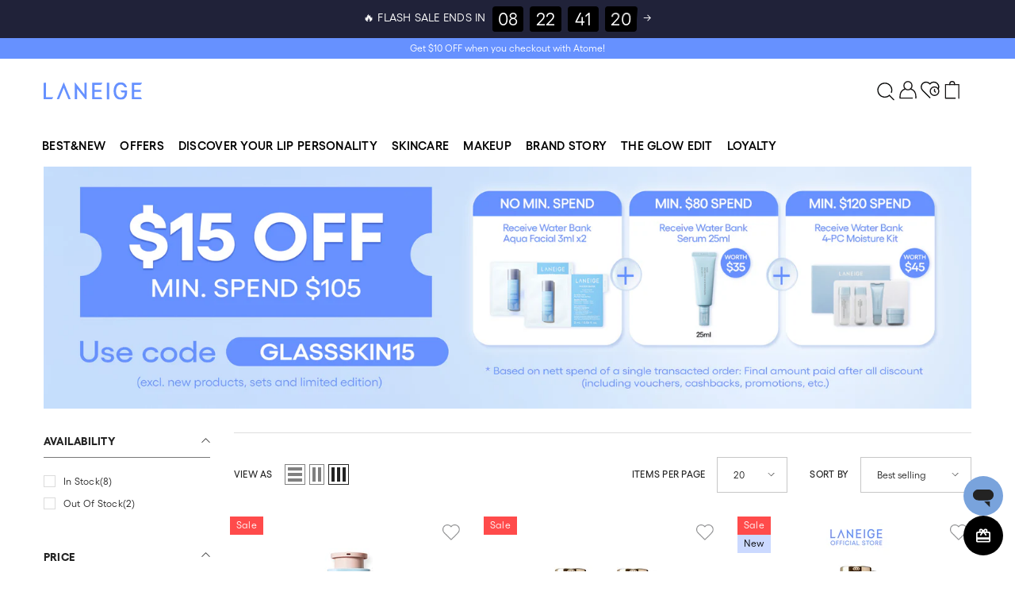

--- FILE ---
content_type: text/html; charset=utf-8
request_url: https://sg.laneige.com/collections/serum-essence
body_size: 112435
content:
<!doctype html><html
  class="no-js"
  lang="en"
  
>
  <head>
<!-- "snippets/limespot.liquid" was not rendered, the associated app was uninstalled -->

    

<!-- *Restored tagging data by solugate 20230220 -->
    <!-- Start GA360 Standard Tagging - 20210405 by learnsky -->
    <script src="//sg.laneige.com/cdn/shop/t/251/assets/jquery-3.4.1.min.js?v=74607857719034795701755503803" type="text/javascript"></script>
    <script src="//sg.laneige.com/cdn/shop/t/251/assets/sha512.js?v=159334585751392236001755503803" type="text/javascript"></script>
    <script src="//sg.laneige.com/cdn/shop/t/251/assets/amore_tagging_common.js?v=163181299639723855301755503802" type="text/javascript"></script>
    <!-- End GA360 Standard Tagging -->

    <meta charset="utf-8">
    <meta http-equiv="X-UA-Compatible" content="IE=edge">
    <meta name="viewport" content="width=device-width,initial-scale=1,maximum-scale=1,viewport-fit=cover">
    <meta name="theme-color" content="">
    

    
    <link rel="canonical" href="https://sg.laneige.com/collections/serum-essence"><link rel="shortcut icon" href="//sg.laneige.com/cdn/shop/files/240202_final_Laneige_Shopify_140x140_ebdec590-2e4c-421f-8733-8e6aa71b2d5c_32x32.png?v=1708561467" type="image/png"><link rel="preconnect" href="https://cdn.shopify.com" crossorigin>
    
      <title>
        Serum &amp; Essence Collection | Laneige Singapore
</title>
    
<meta name="description" content="Discover Laneige’s Serum &amp; Essence collection. Target specific skin concerns to deliver hydration, radiance, and enhanced skin vitality.">

<meta property="og:site_name" content="Laneige Singapore">
<meta property="og:url" content="https://sg.laneige.com/collections/serum-essence">
<meta property="og:title" content="Serum &amp; Essence Collection | Laneige Singapore">
<meta property="og:type" content="product.group">
<meta property="og:description" content="Discover Laneige’s Serum &amp; Essence collection. Target specific skin concerns to deliver hydration, radiance, and enhanced skin vitality."><meta property="og:image" content="http://sg.laneige.com/cdn/shop/files/laneige-og_240304.jpg?v=1709605960">
  <meta property="og:image:secure_url" content="https://sg.laneige.com/cdn/shop/files/laneige-og_240304.jpg?v=1709605960">
  <meta property="og:image:width" content="1200">
  <meta property="og:image:height" content="630"><meta name="twitter:card" content="summary_large_image">
<meta name="twitter:title" content="Serum &amp; Essence Collection | Laneige Singapore">
<meta name="twitter:description" content="Discover Laneige’s Serum &amp; Essence collection. Target specific skin concerns to deliver hydration, radiance, and enhanced skin vitality.">

    <script>window.performance && window.performance.mark && window.performance.mark('shopify.content_for_header.start');</script><meta name="google-site-verification" content="vDkZ2-8pckj5VTZavWDr0sEsFo0EqaQNJ9ORUl0CRmM">
<meta name="facebook-domain-verification" content="rrzcygb361360emet9s4eer7u2tjjb">
<meta id="shopify-digital-wallet" name="shopify-digital-wallet" content="/67515449558/digital_wallets/dialog">
<meta name="shopify-checkout-api-token" content="5709353dd98d3737404b8352031aa59e">
<link rel="alternate" type="application/atom+xml" title="Feed" href="/collections/serum-essence.atom" />
<link rel="alternate" type="application/json+oembed" href="https://sg.laneige.com/collections/serum-essence.oembed">
<script async="async" src="/checkouts/internal/preloads.js?locale=en-SG"></script>
<link rel="preconnect" href="https://shop.app" crossorigin="anonymous">
<script async="async" src="https://shop.app/checkouts/internal/preloads.js?locale=en-SG&shop_id=67515449558" crossorigin="anonymous"></script>
<script id="apple-pay-shop-capabilities" type="application/json">{"shopId":67515449558,"countryCode":"SG","currencyCode":"SGD","merchantCapabilities":["supports3DS"],"merchantId":"gid:\/\/shopify\/Shop\/67515449558","merchantName":"Laneige Singapore","requiredBillingContactFields":["postalAddress","email","phone"],"requiredShippingContactFields":["postalAddress","email","phone"],"shippingType":"shipping","supportedNetworks":["visa","masterCard","amex"],"total":{"type":"pending","label":"Laneige Singapore","amount":"1.00"},"shopifyPaymentsEnabled":true,"supportsSubscriptions":true}</script>
<script id="shopify-features" type="application/json">{"accessToken":"5709353dd98d3737404b8352031aa59e","betas":["rich-media-storefront-analytics"],"domain":"sg.laneige.com","predictiveSearch":true,"shopId":67515449558,"locale":"en"}</script>
<script>var Shopify = Shopify || {};
Shopify.shop = "laneige-singapore.myshopify.com";
Shopify.locale = "en";
Shopify.currency = {"active":"SGD","rate":"1.0"};
Shopify.country = "SG";
Shopify.theme = {"name":"Water Bank Aqua Facial Launch (19-31 Dec)","id":152755142870,"schema_name":"Ella","schema_version":"6.5.5","theme_store_id":null,"role":"main"};
Shopify.theme.handle = "null";
Shopify.theme.style = {"id":null,"handle":null};
Shopify.cdnHost = "sg.laneige.com/cdn";
Shopify.routes = Shopify.routes || {};
Shopify.routes.root = "/";</script>
<script type="module">!function(o){(o.Shopify=o.Shopify||{}).modules=!0}(window);</script>
<script>!function(o){function n(){var o=[];function n(){o.push(Array.prototype.slice.apply(arguments))}return n.q=o,n}var t=o.Shopify=o.Shopify||{};t.loadFeatures=n(),t.autoloadFeatures=n()}(window);</script>
<script>
  window.ShopifyPay = window.ShopifyPay || {};
  window.ShopifyPay.apiHost = "shop.app\/pay";
  window.ShopifyPay.redirectState = null;
</script>
<script id="shop-js-analytics" type="application/json">{"pageType":"collection"}</script>
<script defer="defer" async type="module" src="//sg.laneige.com/cdn/shopifycloud/shop-js/modules/v2/client.init-shop-cart-sync_BT-GjEfc.en.esm.js"></script>
<script defer="defer" async type="module" src="//sg.laneige.com/cdn/shopifycloud/shop-js/modules/v2/chunk.common_D58fp_Oc.esm.js"></script>
<script defer="defer" async type="module" src="//sg.laneige.com/cdn/shopifycloud/shop-js/modules/v2/chunk.modal_xMitdFEc.esm.js"></script>
<script type="module">
  await import("//sg.laneige.com/cdn/shopifycloud/shop-js/modules/v2/client.init-shop-cart-sync_BT-GjEfc.en.esm.js");
await import("//sg.laneige.com/cdn/shopifycloud/shop-js/modules/v2/chunk.common_D58fp_Oc.esm.js");
await import("//sg.laneige.com/cdn/shopifycloud/shop-js/modules/v2/chunk.modal_xMitdFEc.esm.js");

  window.Shopify.SignInWithShop?.initShopCartSync?.({"fedCMEnabled":true,"windoidEnabled":true});

</script>
<script>
  window.Shopify = window.Shopify || {};
  if (!window.Shopify.featureAssets) window.Shopify.featureAssets = {};
  window.Shopify.featureAssets['shop-js'] = {"shop-cart-sync":["modules/v2/client.shop-cart-sync_DZOKe7Ll.en.esm.js","modules/v2/chunk.common_D58fp_Oc.esm.js","modules/v2/chunk.modal_xMitdFEc.esm.js"],"init-fed-cm":["modules/v2/client.init-fed-cm_B6oLuCjv.en.esm.js","modules/v2/chunk.common_D58fp_Oc.esm.js","modules/v2/chunk.modal_xMitdFEc.esm.js"],"shop-cash-offers":["modules/v2/client.shop-cash-offers_D2sdYoxE.en.esm.js","modules/v2/chunk.common_D58fp_Oc.esm.js","modules/v2/chunk.modal_xMitdFEc.esm.js"],"shop-login-button":["modules/v2/client.shop-login-button_QeVjl5Y3.en.esm.js","modules/v2/chunk.common_D58fp_Oc.esm.js","modules/v2/chunk.modal_xMitdFEc.esm.js"],"pay-button":["modules/v2/client.pay-button_DXTOsIq6.en.esm.js","modules/v2/chunk.common_D58fp_Oc.esm.js","modules/v2/chunk.modal_xMitdFEc.esm.js"],"shop-button":["modules/v2/client.shop-button_DQZHx9pm.en.esm.js","modules/v2/chunk.common_D58fp_Oc.esm.js","modules/v2/chunk.modal_xMitdFEc.esm.js"],"avatar":["modules/v2/client.avatar_BTnouDA3.en.esm.js"],"init-windoid":["modules/v2/client.init-windoid_CR1B-cfM.en.esm.js","modules/v2/chunk.common_D58fp_Oc.esm.js","modules/v2/chunk.modal_xMitdFEc.esm.js"],"init-shop-for-new-customer-accounts":["modules/v2/client.init-shop-for-new-customer-accounts_C_vY_xzh.en.esm.js","modules/v2/client.shop-login-button_QeVjl5Y3.en.esm.js","modules/v2/chunk.common_D58fp_Oc.esm.js","modules/v2/chunk.modal_xMitdFEc.esm.js"],"init-shop-email-lookup-coordinator":["modules/v2/client.init-shop-email-lookup-coordinator_BI7n9ZSv.en.esm.js","modules/v2/chunk.common_D58fp_Oc.esm.js","modules/v2/chunk.modal_xMitdFEc.esm.js"],"init-shop-cart-sync":["modules/v2/client.init-shop-cart-sync_BT-GjEfc.en.esm.js","modules/v2/chunk.common_D58fp_Oc.esm.js","modules/v2/chunk.modal_xMitdFEc.esm.js"],"shop-toast-manager":["modules/v2/client.shop-toast-manager_DiYdP3xc.en.esm.js","modules/v2/chunk.common_D58fp_Oc.esm.js","modules/v2/chunk.modal_xMitdFEc.esm.js"],"init-customer-accounts":["modules/v2/client.init-customer-accounts_D9ZNqS-Q.en.esm.js","modules/v2/client.shop-login-button_QeVjl5Y3.en.esm.js","modules/v2/chunk.common_D58fp_Oc.esm.js","modules/v2/chunk.modal_xMitdFEc.esm.js"],"init-customer-accounts-sign-up":["modules/v2/client.init-customer-accounts-sign-up_iGw4briv.en.esm.js","modules/v2/client.shop-login-button_QeVjl5Y3.en.esm.js","modules/v2/chunk.common_D58fp_Oc.esm.js","modules/v2/chunk.modal_xMitdFEc.esm.js"],"shop-follow-button":["modules/v2/client.shop-follow-button_CqMgW2wH.en.esm.js","modules/v2/chunk.common_D58fp_Oc.esm.js","modules/v2/chunk.modal_xMitdFEc.esm.js"],"checkout-modal":["modules/v2/client.checkout-modal_xHeaAweL.en.esm.js","modules/v2/chunk.common_D58fp_Oc.esm.js","modules/v2/chunk.modal_xMitdFEc.esm.js"],"shop-login":["modules/v2/client.shop-login_D91U-Q7h.en.esm.js","modules/v2/chunk.common_D58fp_Oc.esm.js","modules/v2/chunk.modal_xMitdFEc.esm.js"],"lead-capture":["modules/v2/client.lead-capture_BJmE1dJe.en.esm.js","modules/v2/chunk.common_D58fp_Oc.esm.js","modules/v2/chunk.modal_xMitdFEc.esm.js"],"payment-terms":["modules/v2/client.payment-terms_Ci9AEqFq.en.esm.js","modules/v2/chunk.common_D58fp_Oc.esm.js","modules/v2/chunk.modal_xMitdFEc.esm.js"]};
</script>
<script>(function() {
  var isLoaded = false;
  function asyncLoad() {
    if (isLoaded) return;
    isLoaded = true;
    var urls = ["https:\/\/pc-quiz.s3.us-east-2.amazonaws.com\/current\/quiz-loader.min.js?shop=laneige-singapore.myshopify.com","https:\/\/cdn.shopify.com\/s\/files\/1\/0675\/1544\/9558\/t\/53\/assets\/zendesk-embeddable.js?v=1694757751\u0026shop=laneige-singapore.myshopify.com","https:\/\/disco-static.productessentials.app\/main.js?shop=laneige-singapore.myshopify.com","https:\/\/ecom-app.rakutenadvertising.io\/rakuten_advertising.js?shop=laneige-singapore.myshopify.com","https:\/\/tag.rmp.rakuten.com\/126787.ct.js?shop=laneige-singapore.myshopify.com","https:\/\/omnisnippet1.com\/platforms\/shopify.js?source=scriptTag\u0026v=2025-05-15T01\u0026shop=laneige-singapore.myshopify.com","https:\/\/static2.rapidsearch.dev\/resultpage.js?shop=laneige-singapore.myshopify.com","https:\/\/stack-discounts.merchantyard.com\/js\/integrations\/script.js?v=2137\u0026shop=laneige-singapore.myshopify.com","https:\/\/static2.rapidsearch.dev\/resultpage.js?shop=laneige-singapore.myshopify.com","https:\/\/cdn.jsdelivr.net\/gh\/tabgraf-tech\/logify@latest\/logify.js?sd=laneige-singapore.myshopify.com\u0026shop=laneige-singapore.myshopify.com"];
    for (var i = 0; i < urls.length; i++) {
      var s = document.createElement('script');
      s.type = 'text/javascript';
      s.async = true;
      s.src = urls[i];
      var x = document.getElementsByTagName('script')[0];
      x.parentNode.insertBefore(s, x);
    }
  };
  if(window.attachEvent) {
    window.attachEvent('onload', asyncLoad);
  } else {
    window.addEventListener('load', asyncLoad, false);
  }
})();</script>
<script id="__st">var __st={"a":67515449558,"offset":28800,"reqid":"527b495a-0022-474d-952a-ccf027cb1e43-1769102344","pageurl":"sg.laneige.com\/collections\/serum-essence","u":"7a1f7a98d45d","p":"collection","rtyp":"collection","rid":421983846614};</script>
<script>window.ShopifyPaypalV4VisibilityTracking = true;</script>
<script id="captcha-bootstrap">!function(){'use strict';const t='contact',e='account',n='new_comment',o=[[t,t],['blogs',n],['comments',n],[t,'customer']],c=[[e,'customer_login'],[e,'guest_login'],[e,'recover_customer_password'],[e,'create_customer']],r=t=>t.map((([t,e])=>`form[action*='/${t}']:not([data-nocaptcha='true']) input[name='form_type'][value='${e}']`)).join(','),a=t=>()=>t?[...document.querySelectorAll(t)].map((t=>t.form)):[];function s(){const t=[...o],e=r(t);return a(e)}const i='password',u='form_key',d=['recaptcha-v3-token','g-recaptcha-response','h-captcha-response',i],f=()=>{try{return window.sessionStorage}catch{return}},m='__shopify_v',_=t=>t.elements[u];function p(t,e,n=!1){try{const o=window.sessionStorage,c=JSON.parse(o.getItem(e)),{data:r}=function(t){const{data:e,action:n}=t;return t[m]||n?{data:e,action:n}:{data:t,action:n}}(c);for(const[e,n]of Object.entries(r))t.elements[e]&&(t.elements[e].value=n);n&&o.removeItem(e)}catch(o){console.error('form repopulation failed',{error:o})}}const l='form_type',E='cptcha';function T(t){t.dataset[E]=!0}const w=window,h=w.document,L='Shopify',v='ce_forms',y='captcha';let A=!1;((t,e)=>{const n=(g='f06e6c50-85a8-45c8-87d0-21a2b65856fe',I='https://cdn.shopify.com/shopifycloud/storefront-forms-hcaptcha/ce_storefront_forms_captcha_hcaptcha.v1.5.2.iife.js',D={infoText:'Protected by hCaptcha',privacyText:'Privacy',termsText:'Terms'},(t,e,n)=>{const o=w[L][v],c=o.bindForm;if(c)return c(t,g,e,D).then(n);var r;o.q.push([[t,g,e,D],n]),r=I,A||(h.body.append(Object.assign(h.createElement('script'),{id:'captcha-provider',async:!0,src:r})),A=!0)});var g,I,D;w[L]=w[L]||{},w[L][v]=w[L][v]||{},w[L][v].q=[],w[L][y]=w[L][y]||{},w[L][y].protect=function(t,e){n(t,void 0,e),T(t)},Object.freeze(w[L][y]),function(t,e,n,w,h,L){const[v,y,A,g]=function(t,e,n){const i=e?o:[],u=t?c:[],d=[...i,...u],f=r(d),m=r(i),_=r(d.filter((([t,e])=>n.includes(e))));return[a(f),a(m),a(_),s()]}(w,h,L),I=t=>{const e=t.target;return e instanceof HTMLFormElement?e:e&&e.form},D=t=>v().includes(t);t.addEventListener('submit',(t=>{const e=I(t);if(!e)return;const n=D(e)&&!e.dataset.hcaptchaBound&&!e.dataset.recaptchaBound,o=_(e),c=g().includes(e)&&(!o||!o.value);(n||c)&&t.preventDefault(),c&&!n&&(function(t){try{if(!f())return;!function(t){const e=f();if(!e)return;const n=_(t);if(!n)return;const o=n.value;o&&e.removeItem(o)}(t);const e=Array.from(Array(32),(()=>Math.random().toString(36)[2])).join('');!function(t,e){_(t)||t.append(Object.assign(document.createElement('input'),{type:'hidden',name:u})),t.elements[u].value=e}(t,e),function(t,e){const n=f();if(!n)return;const o=[...t.querySelectorAll(`input[type='${i}']`)].map((({name:t})=>t)),c=[...d,...o],r={};for(const[a,s]of new FormData(t).entries())c.includes(a)||(r[a]=s);n.setItem(e,JSON.stringify({[m]:1,action:t.action,data:r}))}(t,e)}catch(e){console.error('failed to persist form',e)}}(e),e.submit())}));const S=(t,e)=>{t&&!t.dataset[E]&&(n(t,e.some((e=>e===t))),T(t))};for(const o of['focusin','change'])t.addEventListener(o,(t=>{const e=I(t);D(e)&&S(e,y())}));const B=e.get('form_key'),M=e.get(l),P=B&&M;t.addEventListener('DOMContentLoaded',(()=>{const t=y();if(P)for(const e of t)e.elements[l].value===M&&p(e,B);[...new Set([...A(),...v().filter((t=>'true'===t.dataset.shopifyCaptcha))])].forEach((e=>S(e,t)))}))}(h,new URLSearchParams(w.location.search),n,t,e,['guest_login'])})(!1,!0)}();</script>
<script integrity="sha256-4kQ18oKyAcykRKYeNunJcIwy7WH5gtpwJnB7kiuLZ1E=" data-source-attribution="shopify.loadfeatures" defer="defer" src="//sg.laneige.com/cdn/shopifycloud/storefront/assets/storefront/load_feature-a0a9edcb.js" crossorigin="anonymous"></script>
<script crossorigin="anonymous" defer="defer" src="//sg.laneige.com/cdn/shopifycloud/storefront/assets/shopify_pay/storefront-65b4c6d7.js?v=20250812"></script>
<script data-source-attribution="shopify.dynamic_checkout.dynamic.init">var Shopify=Shopify||{};Shopify.PaymentButton=Shopify.PaymentButton||{isStorefrontPortableWallets:!0,init:function(){window.Shopify.PaymentButton.init=function(){};var t=document.createElement("script");t.src="https://sg.laneige.com/cdn/shopifycloud/portable-wallets/latest/portable-wallets.en.js",t.type="module",document.head.appendChild(t)}};
</script>
<script data-source-attribution="shopify.dynamic_checkout.buyer_consent">
  function portableWalletsHideBuyerConsent(e){var t=document.getElementById("shopify-buyer-consent"),n=document.getElementById("shopify-subscription-policy-button");t&&n&&(t.classList.add("hidden"),t.setAttribute("aria-hidden","true"),n.removeEventListener("click",e))}function portableWalletsShowBuyerConsent(e){var t=document.getElementById("shopify-buyer-consent"),n=document.getElementById("shopify-subscription-policy-button");t&&n&&(t.classList.remove("hidden"),t.removeAttribute("aria-hidden"),n.addEventListener("click",e))}window.Shopify?.PaymentButton&&(window.Shopify.PaymentButton.hideBuyerConsent=portableWalletsHideBuyerConsent,window.Shopify.PaymentButton.showBuyerConsent=portableWalletsShowBuyerConsent);
</script>
<script data-source-attribution="shopify.dynamic_checkout.cart.bootstrap">document.addEventListener("DOMContentLoaded",(function(){function t(){return document.querySelector("shopify-accelerated-checkout-cart, shopify-accelerated-checkout")}if(t())Shopify.PaymentButton.init();else{new MutationObserver((function(e,n){t()&&(Shopify.PaymentButton.init(),n.disconnect())})).observe(document.body,{childList:!0,subtree:!0})}}));
</script>
<link id="shopify-accelerated-checkout-styles" rel="stylesheet" media="screen" href="https://sg.laneige.com/cdn/shopifycloud/portable-wallets/latest/accelerated-checkout-backwards-compat.css" crossorigin="anonymous">
<style id="shopify-accelerated-checkout-cart">
        #shopify-buyer-consent {
  margin-top: 1em;
  display: inline-block;
  width: 100%;
}

#shopify-buyer-consent.hidden {
  display: none;
}

#shopify-subscription-policy-button {
  background: none;
  border: none;
  padding: 0;
  text-decoration: underline;
  font-size: inherit;
  cursor: pointer;
}

#shopify-subscription-policy-button::before {
  box-shadow: none;
}

      </style>
<script id="sections-script" data-sections="header-navigation-plain-apux" defer="defer" src="//sg.laneige.com/cdn/shop/t/251/compiled_assets/scripts.js?v=22858"></script>
<script>window.performance && window.performance.mark && window.performance.mark('shopify.content_for_header.end');</script>
    <style>
          
          
          
@import url('https://fonts.googleapis.com/css?family=Noto+Sans:300,300i,400,400i,500,500i,600,600i,700,700i,800,800i&display=swap');
                    
                    

          
          
          
               
          
          
/* 240909 font-weight 추가 */
    @font-face {
    	font-family: Gellix;
    	font-style: normal;
    	font-weight: 100;
    	font-display: swap;
    	src: url(https://cdn.shopify.com/s/files/1/0675/1544/9558/files/Gellix-Thin.woff2?v=1725871107) format("woff2"), url(https://cdn.shopify.com/s/files/1/0675/1544/9558/files/Gellix-Thin.woff?v=1725871118) format("woff");
    }
    @font-face {
    	font-family: Gellix;
    	font-style: normal;
    	font-weight: 300;
    	font-display: swap;
    	src: url(https://cdn.shopify.com/s/files/1/0675/1544/9558/files/Gellix-Light.woff2?v=1706078446) format("woff2"), url(https://cdn.shopify.com/s/files/1/0675/1544/9558/files/Gellix-Light.woff?v=1706078446) format("woff");
    }
    @font-face {
    	font-family: Gellix;
    	font-style: normal;
    	font-weight: 400;
    	font-display: swap;
    	src: url(https://cdn.shopify.com/s/files/1/0675/1544/9558/files/Gellix-Regular.woff2?v=1725871136) format("woff2"), url(https://cdn.shopify.com/s/files/1/0675/1544/9558/files/Gellix-Regular.woff?v=1725871159) format("woff");
    }
    @font-face {
    	font-family: Gellix;
    	font-style: normal;
    	font-weight: 500;
    	font-display: swap;
    	src: url(https://cdn.shopify.com/s/files/1/0675/1544/9558/files/Gellix-Medium.woff2?v=1725871151) format("woff2"), url(https://cdn.shopify.com/s/files/1/0675/1544/9558/files/Gellix-Medium.woff?v=1725871167) format("woff");
    }
    @font-face {
    	font-family: Gellix;
    	font-style: normal;
    	font-weight: 600;
    	font-display: swap;
    	src: url(https://cdn.shopify.com/s/files/1/0675/1544/9558/files/Gellix-SemiBold.woff2?v=1725871126) format("woff2"), url(https://cdn.shopify.com/s/files/1/0675/1544/9558/files/Gellix-SemiBold.woff?v=1725871144) format("woff");
    }
    @font-face {
    	font-family: Gellix;
    	font-style: normal;
    	font-weight: 700;
    	font-display: swap;
    	src: url(https://cdn.shopify.com/s/files/1/0675/1544/9558/files/Gellix-Bold.woff2?v=1706078446) format("woff2"), url(https://cdn.shopify.com/s/files/1/0675/1544/9558/files/Gellix-Bold.woff?v=1706078446) format("woff");
    }
    @font-face {
    	font-family: Gellix;
    	font-style: normal;
    	font-weight: 800;
    	font-display: swap;
    	src: url(https://cdn.shopify.com/s/files/1/0675/1544/9558/files/Gellix-ExtraBold.woff2?v=1706078446) format("woff2"), url(https://cdn.shopify.com/s/files/1/0675/1544/9558/files/Gellix-ExtraBold.woff?v=1706078446) format("woff");
    }
    @font-face {
    	font-family: Gellix;
    	font-style: normal;
    	font-weight: 900;
    	font-display: swap;
    	src: url(https://cdn.shopify.com/s/files/1/0675/1544/9558/files/Gellix-Black.woff2?v=1706078446) format("woff2"), url(https://cdn.shopify.com/s/files/1/0675/1544/9558/files/Gellix-Black.woff?v=1706078446) format("woff");
    }

    :root {
        --font-family-1: Gellix, Noto Sans;
        --font-family-2: Gellix, Helvetica,Arial, sans-serif;

        /* Settings Body */--font-body-family: Gellix, Helvetica,Arial, sans-serif;--font-body-size: 12px;--font-body-weight: 400;--body-line-height: 22px;--body-letter-spacing: .02em;

        /* Settings Heading */--font-heading-family: Gellix, Helvetica,Arial, sans-serif;--font-heading-size: 16px;--font-heading-weight: 400;--font-heading-style: normal;--heading-line-height: 24px;--heading-letter-spacing: .02em;--heading-text-transform: capitalize;--heading-border-height: 2px;

        /* Menu Lv1 */--font-menu-lv1-family: Gellix, Helvetica,Arial, sans-serif;--font-menu-lv1-size: 14px;--font-menu-lv1-weight: 400;--menu-lv1-line-height: 22px;--menu-lv1-letter-spacing: .02em;--menu-lv1-text-transform: capitalize;

        /* Menu Lv2 */--font-menu-lv2-family: Gellix, Helvetica,Arial, sans-serif;--font-menu-lv2-size: 12px;--font-menu-lv2-weight: 400;--menu-lv2-line-height: 22px;--menu-lv2-letter-spacing: .02em;--menu-lv2-text-transform: capitalize;

        /* Menu Lv3 */--font-menu-lv3-family: Gellix, Helvetica,Arial, sans-serif;--font-menu-lv3-size: 12px;--font-menu-lv3-weight: 400;--menu-lv3-line-height: 22px;--menu-lv3-letter-spacing: .02em;--menu-lv3-text-transform: capitalize;

        /* Mega Menu Lv2 */--font-mega-menu-lv2-family: Gellix, Helvetica,Arial, sans-serif;--font-mega-menu-lv2-size: 12px;--font-mega-menu-lv2-weight: 600;--font-mega-menu-lv2-style: normal;--mega-menu-lv2-line-height: 22px;--mega-menu-lv2-letter-spacing: .02em;--mega-menu-lv2-text-transform: uppercase;

        /* Mega Menu Lv3 */--font-mega-menu-lv3-family: Gellix, Helvetica,Arial, sans-serif;--font-mega-menu-lv3-size: 12px;--font-mega-menu-lv3-weight: 400;--mega-menu-lv3-line-height: 22px;--mega-menu-lv3-letter-spacing: .02em;--mega-menu-lv3-text-transform: capitalize;

        /* Product Card Title */--product-title-font: Gellix, Helvetica,Arial, sans-serif;--product-title-font-size : 12px;--product-title-font-weight : 400;--product-title-line-height: 22px;--product-title-letter-spacing: .02em;--product-title-line-text : 2;--product-title-text-transform : capitalize;--product-title-margin-bottom: 3px;

        /* Product Card Vendor */--product-vendor-font: Gellix, Helvetica,Arial, sans-serif;--product-vendor-font-size : 12px;--product-vendor-font-weight : 400;--product-vendor-font-style : normal;--product-vendor-line-height: 22px;--product-vendor-letter-spacing: .02em;--product-vendor-text-transform : uppercase;--product-vendor-margin-bottom: 0px;--product-vendor-margin-top: 0px;

        /* Product Card Price */--product-price-font: Gellix, Helvetica,Arial, sans-serif;--product-price-font-size : 14px;--product-price-font-weight : 600;--product-price-line-height: 22px;--product-price-letter-spacing: .02em;--product-price-margin-top: 0px;--product-price-margin-bottom: 13px;

        /* Product Card Badge */--badge-font: Gellix, Helvetica,Arial, sans-serif;--badge-font-size : 12px;--badge-font-weight : 400;--badge-text-transform : capitalize;--badge-letter-spacing: .02em;--badge-line-height: 20px;--badge-border-radius: 0px;--badge-padding-top: 0px;--badge-padding-bottom: 0px;--badge-padding-left-right: 8px;--badge-postion-top: 0px;--badge-postion-left-right: 0px;

        /* Product Quickview */
        --product-quickview-font-size : 12px; --product-quickview-line-height: 23px; --product-quickview-border-radius: 1px; --product-quickview-padding-top: 0px; --product-quickview-padding-bottom: 0px; --product-quickview-padding-left-right: 7px; --product-quickview-sold-out-product: #e95144;--product-quickview-box-shadow: none;/* Blog Card Tile */--blog-title-font: Gellix, Helvetica,Arial, sans-serif;--blog-title-font-size : 20px; --blog-title-font-weight : 700; --blog-title-line-height: 29px; --blog-title-letter-spacing: .09em; --blog-title-text-transform : uppercase;

        /* Blog Card Info (Date, Author) */--blog-info-font: Gellix, Helvetica,Arial, sans-serif;--blog-info-font-size : 14px; --blog-info-font-weight : 400; --blog-info-line-height: 20px; --blog-info-letter-spacing: .02em; --blog-info-text-transform : uppercase;

        /* Button 1 */--btn-1-font-family: Gellix, Helvetica,Arial, sans-serif;--btn-1-font-size: 14px; --btn-1-font-weight: 700; --btn-1-text-transform: uppercase; --btn-1-line-height: 22px; --btn-1-letter-spacing: .02em; --btn-1-text-align: center; --btn-1-border-radius: 0px; --btn-1-border-width: 1px; --btn-1-border-style: solid; --btn-1-padding-top: 10px; --btn-1-padding-bottom: 10px; --btn-1-horizontal-length: 0px; --btn-1-vertical-length: 0px; --btn-1-blur-radius: 0px; --btn-1-spread: 0px;
        
--btn-1-all-bg-opacity-hover: rgba(0, 0, 0, 0.5);--btn-1-inset: ;/* Button 2 */--btn-2-font-family: Gellix, Helvetica,Arial, sans-serif;--btn-2-font-size: 18px; --btn-2-font-weight: 700; --btn-2-text-transform: uppercase; --btn-2-line-height: 23px; --btn-2-letter-spacing: .05em; --btn-2-text-align: right; --btn-2-border-radius: 6px; --btn-2-border-width: 1px; --btn-2-border-style: solid; --btn-2-padding-top: 20px; --btn-2-padding-bottom: 20px; --btn-2-horizontal-length: 4px; --btn-2-vertical-length: 4px; --btn-2-blur-radius: 7px; --btn-2-spread: 0px;
        
--btn-2-all-bg-opacity: rgba(25, 145, 226, 0.5);--btn-2-all-bg-opacity-hover: rgba(0, 0, 0, 0.5);--btn-2-inset: ;/* Button 3 */--btn-3-font-family: Gellix, Helvetica,Arial, sans-serif;--btn-3-font-size: 14px; --btn-3-font-weight: 700; --btn-3-text-transform: uppercase; --btn-3-line-height: 22px; --btn-3-letter-spacing: .05em; --btn-3-text-align: center; --btn-3-border-radius: 0px; --btn-3-border-width: 1px; --btn-3-border-style: solid; --btn-3-padding-top: 10px; --btn-3-padding-bottom: 10px; --btn-3-horizontal-length: 0px; --btn-3-vertical-length: 0px; --btn-3-blur-radius: 0px; --btn-3-spread: 0px;
        
--btn-3-all-bg-opacity: rgba(0, 0, 0, 0.1);--btn-3-all-bg-opacity-hover: rgba(0, 0, 0, 0.1);--btn-3-inset: ;/* Footer Heading */--footer-heading-font-family: Gellix, Noto Sans;--footer-heading-font-size : 15px; --footer-heading-font-weight : 600; --footer-heading-line-height : 22px; --footer-heading-letter-spacing : .05em; --footer-heading-text-transform : uppercase;

        /* Footer Link */--footer-link-font-family: Gellix, Noto Sans;--footer-link-font-size : 12px; --footer-link-font-weight : ; --footer-link-line-height : 28px; --footer-link-letter-spacing : .02em; --footer-link-text-transform : capitalize;

        /* Page Title */--font-page-title-family: Gellix, Helvetica,Arial, sans-serif;--font-page-title-size: 20px; --font-page-title-weight: 700; --font-page-title-style: normal; --page-title-line-height: 20px; --page-title-letter-spacing: .02em; --page-title-text-transform: uppercase;

        /* Font Product Tab Title */
        --font-tab-type-1: Gellix, Noto Sans; --font-tab-type-2: Gellix, Helvetica,Arial, sans-serif;

        /* Text Size */
        --text-size-font-size : 10px; --text-size-font-weight : 400; --text-size-line-height : 22px; --text-size-letter-spacing : 0; --text-size-text-transform : uppercase; --text-size-color : #787878;

        /* Font Weight */
        --font-weight-normal: 400; --font-weight-medium: 500; --font-weight-semibold: 600; --font-weight-bold: 700; --font-weight-bolder: 800; --font-weight-black: 900;

        /* Radio Button */
        --form-label-checkbox-before-bg: #fff; --form-label-checkbox-before-border: #cecece; --form-label-checkbox-before-bg-checked: #000;

        /* Conatiner */
        --body-custom-width-container: 1600px;

        /* Layout Boxed */
        --color-background-layout-boxed: #f8f8f8;/* Arrow */
        --position-horizontal-slick-arrow: 0;

        /* General Color*/
        --color-text: #232323; --color-text2: #969696; --color-global: #232323; --color-white: #FFFFFF; --color-grey: #868686; --color-black: #202020; --color-base-text-rgb: 35, 35, 35; --color-base-text2-rgb: 150, 150, 150; --color-background: #ffffff; --color-background-rgb: 255, 255, 255; --color-background-overylay: rgba(255, 255, 255, 0.9); --color-base-accent-text: ; --color-base-accent-1: ; --color-base-accent-2: ; --color-link: #232323; --color-link-hover: #232323; --color-error: #D93333; --color-error-bg: #FCEEEE; --color-success: #5A5A5A; --color-success-bg: #DFF0D8; --color-info: #202020; --color-info-bg: #FFF2DD; --color-link-underline: rgba(35, 35, 35, 0.5); --color-breadcrumb: #999999; --colors-breadcrumb-hover: #232323;--colors-breadcrumb-active: #999999; --border-global: #e6e6e6; --bg-global: #fafafa; --bg-planceholder: #fafafa; --color-warning: #fff; --bg-warning: #e0b252; --color-background-10 : #e9e9e9; --color-background-20 : #d3d3d3; --color-background-30 : #bdbdbd; --color-background-50 : #919191; --color-background-global : #919191;

        /* Arrow Color */
        --arrow-color: #323232; --arrow-background-color: #fff; --arrow-border-color: #ccc;--arrow-color-hover: #323232;--arrow-background-color-hover: #f8f8f8;--arrow-border-color-hover: #f8f8f8;--arrow-width: 35px;--arrow-height: 35px;--arrow-size: px;--arrow-size-icon: 17px;--arrow-border-radius: 50%;--arrow-border-width: 1px;--arrow-width-half: -17px;

        /* Pagination Color */
        --pagination-item-color: #3c3c3c; --pagination-item-color-active: #3c3c3c; --pagination-item-bg-color: #fff;--pagination-item-bg-color-active: #fff;--pagination-item-border-color: #fff;--pagination-item-border-color-active: #ffffff;--pagination-arrow-color: #3c3c3c;--pagination-arrow-color-active: #3c3c3c;--pagination-arrow-bg-color: #fff;--pagination-arrow-bg-color-active: #fff;--pagination-arrow-border-color: #fff;--pagination-arrow-border-color-active: #fff;

        /* Dots Color */
        --dots-color: transparent;--dots-border-color: #323232;--dots-color-active: #323232;--dots-border-color-active: #323232;--dots-style2-background-opacity: #00000050;--dots-width: 12px;--dots-height: 12px;

        /* Button Color */
        --btn-1-color: #FFFFFF;--btn-1-bg: #232323;--btn-1-border: #232323;--btn-1-color-hover: #232323;--btn-1-bg-hover: #ffffff;--btn-1-border-hover: #232323;
        --btn-2-color: #232323;--btn-2-bg: #FFFFFF;--btn-2-border: #727272;--btn-2-color-hover: #FFFFFF;--btn-2-bg-hover: #232323;--btn-2-border-hover: #232323;
        --btn-3-color: #FFFFFF;--btn-3-bg: #f53c50;--btn-3-border: #f53c50;--btn-3-color-hover: #ffffff;--btn-3-bg-hover: #f53c50;--btn-3-border-hover: #f53c50;
        --anchor-transition: all ease .3s;--bg-white: #ffffff;--bg-black: #000000;--bg-grey: #808080;--icon: var(--color-text);--text-cart: #3c3c3c;--duration-short: 100ms;--duration-default: 350ms;--duration-long: 500ms;--form-input-bg: #ffffff;--form-input-border: #c7c7c7;--form-input-color: #232323;--form-input-placeholder: #868686;--form-label: #232323;

        --new-badge-color: #000000;--new-badge-bg: #cbd9ff;--sale-badge-color: #ffffff;--sale-badge-bg: #ff4b4b;--sold-out-badge-color: #000000;--sold-out-badge-bg: #e6e7e8;--custom-badge-color: #000000;--custom-badge-bg: #ffd9d9;--bundle-badge-color: #ffffff;--bundle-badge-bg: #232323;--best-seller-badge-color:#000000;--best-seller-badge-bg: #8BE4FF;--exclusive-badge-color:#000000;--exclusive-badge-bg: #A1FF95;
        
        --product-title-color : #232323;--product-title-color-hover : #232323;--product-vendor-color : #969696;--product-price-color : #232323;--product-sale-price-color : #e95144;--product-compare-price-color : #969696;--product-review-full-color : #000000;--product-review-empty-color : #A4A4A4;

        --product-swatch-border : #cbcbcb;--product-swatch-border-active : #232323;--product-swatch-width : 40px;--product-swatch-height : 40px;--product-swatch-border-radius : 0px;--product-swatch-color-width : 40px;--product-swatch-color-height : 40px;--product-swatch-color-border-radius : 20px;

        --product-wishlist-color : #000000;--product-wishlist-bg : #ffffff;--product-wishlist-border : transparent;--product-wishlist-color-added : #ffffff;--product-wishlist-bg-added : #000000;--product-wishlist-border-added : transparent;--product-compare-color : #000000;--product-compare-bg : #FFFFFF;--product-compare-color-added : #f53c50; --product-compare-bg-added : #FFFFFF; --product-hot-stock-text-color : #f53c50; --product-quick-view-color : #000000; --product-cart-image-fit : contain; --product-title-variant-font-size: 16px;--product-quick-view-bg : #FFFFFF;--product-quick-view-bg-above-button: rgba(255, 255, 255, 0.7);--product-quick-view-color-hover : #FFFFFF;--product-quick-view-bg-hover : #000000;--product-action-color : #232323;--product-action-bg : #ffffff;--product-action-border : #000000;--product-action-color-hover : #FFFFFF;--product-action-bg-hover : #232323;--product-action-border-hover : #232323;

        /* Multilevel Category Filter */
        --color-label-multiLevel-categories: #232323;--bg-label-multiLevel-categories: #fff;--color-button-multiLevel-categories: #fff;--bg-button-multiLevel-categories: #ff8b21;--border-button-multiLevel-categories: transparent;--hover-color-button-multiLevel-categories: #fff;--hover-bg-button-multiLevel-categories: #ff8b21;--cart-item-bg : #ffffff;--cart-item-border : #e8e8e8;--cart-item-border-width : 1px;--cart-item-border-style : solid;--free-shipping-height : 10px;--free-shipping-border-radius : 20px;--free-shipping-color : #727272; --free-shipping-bg : #ededed;--free-shipping-bg-1: #e95144;--free-shipping-bg-2: #ffc206;--free-shipping-bg-3: #69c69c;--free-shipping-bg-4: #69c69c; --free-shipping-min-height : 20.0px;--w-product-swatch-custom: 30px;--h-product-swatch-custom: 30px;--w-product-swatch-custom-mb: 20px;--h-product-swatch-custom-mb: 20px;--font-size-product-swatch-more: 12px;--swatch-border : #cbcbcb;--swatch-border-active : #232323;

        --variant-size: #232323;--variant-size-border: #e7e7e7;--variant-size-bg: #ffffff;--variant-size-hover: #ffffff;--variant-size-border-hover: #232323;--variant-size-bg-hover: #232323;--variant-bg : #ffffff; --variant-color : #232323; --variant-bg-active : #ffffff; --variant-color-active : #232323;

        --fontsize-text-social: 12px;
        --page-content-distance: 64px;--sidebar-content-distance: 40px;--button-transition-ease: cubic-bezier(.25,.46,.45,.94);

        /* Loading Spinner Color */
        --spinner-top-color: #fdfdfd; --spinner-right-color: #fdfdfd; --spinner-bottom-color: #fdfdfd; --spinner-left-color: #f6f6f6;

        /* Product Card Marquee */
        --product-marquee-background-color: ;--product-marquee-text-color: #FFFFFF;--product-marquee-text-size: 14px;--product-marquee-text-mobile-size: 14px;--product-marquee-text-weight: 400;--product-marquee-text-transform: none;--product-marquee-text-style: italic;--product-marquee-speed: ; --product-marquee-line-height: calc(var(--product-marquee-text-mobile-size) * 1.5);
    }
</style>
    <link href="//sg.laneige.com/cdn/shop/t/251/assets/base.css?v=122747148260458194801764562794" rel="stylesheet" type="text/css" media="all" />
<link href="//sg.laneige.com/cdn/shop/t/251/assets/custom.css?v=127122583411893031211764655785" rel="stylesheet" type="text/css" media="all" />
<link href="//sg.laneige.com/cdn/shop/t/251/assets/cart_style.css?v=182885159989368945521764835386" rel="stylesheet" type="text/css" media="all" />
<link href="//sg.laneige.com/cdn/shop/t/251/assets/animated.css?v=105579418724616934321755503802" rel="stylesheet" type="text/css" media="all" />
<link href="//sg.laneige.com/cdn/shop/t/251/assets/component-card.css?v=47781681050168639661755503804" rel="stylesheet" type="text/css" media="all" />
<link href="//sg.laneige.com/cdn/shop/t/251/assets/component-loading-overlay.css?v=23365123740531796121755503801" rel="stylesheet" type="text/css" media="all" />
<link href="//sg.laneige.com/cdn/shop/t/251/assets/component-loading-banner.css?v=69637437721896006051755503801" rel="stylesheet" type="text/css" media="all" />
<link href="//sg.laneige.com/cdn/shop/t/251/assets/component-quick-cart.css?v=42915781782270751001755503802" rel="stylesheet" type="text/css" media="all" />
<link rel="stylesheet" href="//sg.laneige.com/cdn/shop/t/251/assets/vendor.css?v=51530415543490038341755503801" media="print" onload="this.media='all'">
<noscript><link href="//sg.laneige.com/cdn/shop/t/251/assets/vendor.css?v=51530415543490038341755503801" rel="stylesheet" type="text/css" media="all" /></noscript>



<link href="//sg.laneige.com/cdn/shop/t/251/assets/component-predictive-search.css?v=77492086310679321821755503803" rel="stylesheet" type="text/css" media="all" />
<link rel="stylesheet" href="//sg.laneige.com/cdn/shop/t/251/assets/component-product-form.css?v=140087122189431595481755503802" media="print" onload="this.media='all'">
	<link rel="stylesheet" href="//sg.laneige.com/cdn/shop/t/251/assets/component-review.css?v=109494486266837012711755503804" media="print" onload="this.media='all'">
	<link rel="stylesheet" href="//sg.laneige.com/cdn/shop/t/251/assets/component-price.css?v=38426839505703049471755503804" media="print" onload="this.media='all'">
	<link rel="stylesheet" href="//sg.laneige.com/cdn/shop/t/251/assets/component-badge.css?v=16609886846974967921755503802" media="print" onload="this.media='all'">
	<link rel="stylesheet" href="//sg.laneige.com/cdn/shop/t/251/assets/component-rte.css?v=131583500676987604941755503801" media="print" onload="this.media='all'">
	<link rel="stylesheet" href="//sg.laneige.com/cdn/shop/t/251/assets/component-share.css?v=46840838481135561941764819241" media="print" onload="this.media='all'"><link rel="stylesheet" href="//sg.laneige.com/cdn/shop/t/251/assets/component-newsletter.css?v=111617043413587308161755503802" media="print" onload="this.media='all'">
<link rel="stylesheet" href="//sg.laneige.com/cdn/shop/t/251/assets/component-slider.css?v=48213131232997018141755503804" media="print" onload="this.media='all'">
<link rel="stylesheet" href="//sg.laneige.com/cdn/shop/t/251/assets/component-list-social.css?v=102044711114163579551755503804" media="print" onload="this.media='all'"><noscript><link href="//sg.laneige.com/cdn/shop/t/251/assets/component-product-form.css?v=140087122189431595481755503802" rel="stylesheet" type="text/css" media="all" /></noscript>
	<noscript><link href="//sg.laneige.com/cdn/shop/t/251/assets/component-review.css?v=109494486266837012711755503804" rel="stylesheet" type="text/css" media="all" /></noscript>
	<noscript><link href="//sg.laneige.com/cdn/shop/t/251/assets/component-price.css?v=38426839505703049471755503804" rel="stylesheet" type="text/css" media="all" /></noscript>
	<noscript><link href="//sg.laneige.com/cdn/shop/t/251/assets/component-badge.css?v=16609886846974967921755503802" rel="stylesheet" type="text/css" media="all" /></noscript>
	<noscript><link href="//sg.laneige.com/cdn/shop/t/251/assets/component-rte.css?v=131583500676987604941755503801" rel="stylesheet" type="text/css" media="all" /></noscript>
	<noscript><link href="//sg.laneige.com/cdn/shop/t/251/assets/component-share.css?v=46840838481135561941764819241" rel="stylesheet" type="text/css" media="all" /></noscript><noscript><link href="//sg.laneige.com/cdn/shop/t/251/assets/component-newsletter.css?v=111617043413587308161755503802" rel="stylesheet" type="text/css" media="all" /></noscript>
<noscript><link href="//sg.laneige.com/cdn/shop/t/251/assets/component-slider.css?v=48213131232997018141755503804" rel="stylesheet" type="text/css" media="all" /></noscript>
<noscript><link href="//sg.laneige.com/cdn/shop/t/251/assets/component-list-social.css?v=102044711114163579551755503804" rel="stylesheet" type="text/css" media="all" /></noscript>

<style type="text/css">
	.nav-title-mobile {display: none;}.list-menu--disclosure{display: none;position: absolute;min-width: 100%;width: 22rem;background-color: var(--bg-white);box-shadow: 0 1px 4px 0 rgb(0 0 0 / 15%);padding: 5px 0 5px 20px;opacity: 0;visibility: visible;pointer-events: none;transition: opacity var(--duration-default) ease, transform var(--duration-default) ease;}.list-menu--disclosure-2{margin-left: calc(100% - 15px);z-index: 2;top: -5px;}.list-menu--disclosure:focus {outline: none;}.list-menu--disclosure.localization-selector {max-height: 18rem;overflow: auto;width: 10rem;padding: 0.5rem;}.js menu-drawer > details > summary::before, .js menu-drawer > details[open]:not(.menu-opening) > summary::before {content: '';position: absolute;cursor: default;width: 100%;height: calc(100vh - 100%);height: calc(var(--viewport-height, 100vh) - (var(--header-bottom-position, 100%)));top: 100%;left: 0;background: var(--color-foreground-50);opacity: 0;visibility: hidden;z-index: 2;transition: opacity var(--duration-default) ease,visibility var(--duration-default) ease;}menu-drawer > details[open] > summary::before {visibility: visible;opacity: 1;}.menu-drawer {position: absolute;transform: translateX(-100%);visibility: hidden;z-index: 3;left: 0;top: 100%;width: 100%;max-width: calc(100vw - 4rem);padding: 0;border: 0.1rem solid var(--color-background-10);border-left: 0;border-bottom: 0;background-color: var(--bg-white);overflow-x: hidden;}.js .menu-drawer {height: calc(100vh - 100%);height: calc(var(--viewport-height, 100vh) - (var(--header-bottom-position, 100%)));}.js details[open] > .menu-drawer, .js details[open] > .menu-drawer__submenu {transition: transform var(--duration-default) ease, visibility var(--duration-default) ease;}.no-js details[open] > .menu-drawer, .js details[open].menu-opening > .menu-drawer, details[open].menu-opening > .menu-drawer__submenu {transform: translateX(0);visibility: visible;}@media screen and (min-width: 750px) {.menu-drawer {width: 40rem;}.no-js .menu-drawer {height: auto;}}.menu-drawer__inner-container {position: relative;height: 100%;}.menu-drawer__navigation-container {display: grid;grid-template-rows: 1fr auto;align-content: space-between;overflow-y: auto;height: 100%;}.menu-drawer__navigation {padding: 0 0 5.6rem 0;}.menu-drawer__inner-submenu {height: 100%;overflow-x: hidden;overflow-y: auto;}.no-js .menu-drawer__navigation {padding: 0;}.js .menu-drawer__menu li {width: 100%;border-bottom: 1px solid #e6e6e6;overflow: hidden;}.menu-drawer__menu-item{line-height: var(--body-line-height);letter-spacing: var(--body-letter-spacing);padding: 10px 20px 10px 15px;cursor: pointer;display: flex;align-items: center;justify-content: space-between;}.menu-drawer__menu-item .label{display: inline-block;vertical-align: middle;font-size: calc(var(--font-body-size) - 4px);font-weight: var(--font-weight-normal);letter-spacing: var(--body-letter-spacing);height: 20px;line-height: 20px;margin: 0 0 0 10px;padding: 0 5px;text-transform: uppercase;text-align: center;position: relative;}.menu-drawer__menu-item .label:before{content: "";position: absolute;border: 5px solid transparent;top: 50%;left: -9px;transform: translateY(-50%);}.menu-drawer__menu-item > .icon{width: 24px;height: 24px;margin: 0 10px 0 0;}.menu-drawer__menu-item > .symbol {position: absolute;right: 20px;top: 50%;transform: translateY(-50%);display: flex;align-items: center;justify-content: center;font-size: 0;pointer-events: none;}.menu-drawer__menu-item > .symbol .icon{width: 14px;height: 14px;opacity: .6;}.menu-mobile-icon .menu-drawer__menu-item{justify-content: flex-start;}.no-js .menu-drawer .menu-drawer__menu-item > .symbol {display: none;}.js .menu-drawer__submenu {position: absolute;top: 0;width: 100%;bottom: 0;left: 0;background-color: var(--bg-white);z-index: 1;transform: translateX(100%);visibility: hidden;}.js .menu-drawer__submenu .menu-drawer__submenu {overflow-y: auto;}.menu-drawer__close-button {display: block;width: 100%;padding: 10px 15px;background-color: transparent;border: none;background: #f6f8f9;position: relative;}.menu-drawer__close-button .symbol{position: absolute;top: auto;left: 20px;width: auto;height: 22px;z-index: 10;display: flex;align-items: center;justify-content: center;font-size: 0;pointer-events: none;}.menu-drawer__close-button .icon {display: inline-block;vertical-align: middle;width: 18px;height: 18px;transform: rotate(180deg);}.menu-drawer__close-button .text{max-width: calc(100% - 50px);white-space: nowrap;overflow: hidden;text-overflow: ellipsis;display: inline-block;vertical-align: top;width: 100%;margin: 0 auto;}.no-js .menu-drawer__close-button {display: none;}.menu-drawer__utility-links {padding: 2rem;}.menu-drawer__account {display: inline-flex;align-items: center;text-decoration: none;padding: 1.2rem;margin-left: -1.2rem;font-size: 1.4rem;}.menu-drawer__account .icon-account {height: 2rem;width: 2rem;margin-right: 1rem;}.menu-drawer .list-social {justify-content: flex-start;margin-left: -1.25rem;margin-top: 2rem;}.menu-drawer .list-social:empty {display: none;}.menu-drawer .list-social__link {padding: 1.3rem 1.25rem;}

	/* Style General */
	.d-block{display: block}.d-inline-block{display: inline-block}.d-flex{display: flex}.d-none {display: none}.d-grid{display: grid}.ver-alg-mid {vertical-align: middle}.ver-alg-top{vertical-align: top}
	.flex-jc-start{justify-content:flex-start}.flex-jc-end{justify-content:flex-end}.flex-jc-center{justify-content:center}.flex-jc-between{justify-content:space-between}.flex-jc-stretch{justify-content:stretch}.flex-align-start{align-items: flex-start}.flex-align-center{align-items: center}.flex-align-end{align-items: flex-end}.flex-align-stretch{align-items:stretch}.flex-wrap{flex-wrap: wrap}.flex-nowrap{flex-wrap: nowrap}.fd-row{flex-direction:row}.fd-row-reverse{flex-direction:row-reverse}.fd-column{flex-direction:column}.fd-column-reverse{flex-direction:column-reverse}.fg-0{flex-grow:0}.fs-0{flex-shrink:0}.gap-15{gap:15px}.gap-30{gap:30px}.gap-col-30{column-gap:30px}
	.p-relative{position:relative}.p-absolute{position:absolute}.p-static{position:static}.p-fixed{position:fixed;}
	.zi-1{z-index:1}.zi-2{z-index:2}.zi-3{z-index:3}.zi-5{z-index:5}.zi-6{z-index:6}.zi-7{z-index:7}.zi-9{z-index:9}.zi-10{z-index:10}.zi-99{z-index:99} .zi-100{z-index:100} .zi-101{z-index:101}
	.top-0{top:0}.top-100{top:100%}.top-auto{top:auto}.left-0{left:0}.left-auto{left:auto}.right-0{right:0}.right-auto{right:auto}.bottom-0{bottom:0}
	.middle-y{top:50%;transform:translateY(-50%)}.middle-x{left:50%;transform:translateX(-50%)}
	.opacity-0{opacity:0}.opacity-1{opacity:1}
	.o-hidden{overflow:hidden}.o-visible{overflow:visible}.o-unset{overflow:unset}.o-x-hidden{overflow-x:hidden}.o-y-auto{overflow-y:auto;}
	.pt-0{padding-top:0}.pt-2{padding-top:2px}.pt-5{padding-top:5px}.pt-10{padding-top:10px}.pt-10-imp{padding-top:10px !important}.pt-12{padding-top:12px}.pt-16{padding-top:16px}.pt-20{padding-top:20px}.pt-24{padding-top:24px}.pt-30{padding-top:30px}.pt-32{padding-top:32px}.pt-36{padding-top:36px}.pt-48{padding-top:48px}.pb-0{padding-bottom:0}.pb-5{padding-bottom:5px}.pb-10{padding-bottom:10px}.pb-10-imp{padding-bottom:10px !important}.pb-12{padding-bottom:12px}.pb-15{padding-bottom:15px}.pb-16{padding-bottom:16px}.pb-18{padding-bottom:18px}.pb-20{padding-bottom:20px}.pb-24{padding-bottom:24px}.pb-32{padding-bottom:32px}.pb-40{padding-bottom:40px}.pb-48{padding-bottom:48px}.pb-50{padding-bottom:50px}.pb-80{padding-bottom:80px}.pb-84{padding-bottom:84px}.pr-0{padding-right:0}.pr-5{padding-right: 5px}.pr-10{padding-right:10px}.pr-20{padding-right:20px}.pr-24{padding-right:24px}.pr-30{padding-right:30px}.pr-36{padding-right:36px}.pr-80{padding-right:80px}.pl-0{padding-left:0}.pl-12{padding-left:12px}.pl-20{padding-left:20px}.pl-24{padding-left:24px}.pl-36{padding-left:36px}.pl-48{padding-left:48px}.pl-52{padding-left:52px}.pl-80{padding-left:80px}.p-zero{padding:0}
	.m-lr-auto{margin:0 auto}.m-zero{margin:0}.ml-auto{margin-left:auto}.ml-0{margin-left:0}.ml-5{margin-left:5px}.ml-15{margin-left:15px}.ml-20{margin-left:20px}.ml-30{margin-left:30px}.mr-auto{margin-right:auto}.mr-0{margin-right:0}.mr-5{margin-right:5px}.mr-10{margin-right:10px}.mr-20{margin-right:20px}.mr-30{margin-right:30px}.mt-0{margin-top: 0}.mt-10{margin-top: 10px}.mt-15{margin-top: 15px}.mt-20{margin-top: 20px}.mt-25{margin-top: 25px}.mt-30{margin-top: 30px}.mt-40{margin-top: 40px}.mt-45{margin-top: 45px}.mb-0{margin-bottom: 0}.mb-5{margin-bottom: 5px}.mb-10{margin-bottom: 10px}.mb-15{margin-bottom: 15px}.mb-18{margin-bottom: 18px}.mb-20{margin-bottom: 20px}.mb-30{margin-bottom: 30px}
	.h-0{height:0}.h-100{height:100%}.h-100v{height:100vh}.h-auto{height:auto}.mah-100{max-height:100%}.mih-15{min-height: 15px}.mih-none{min-height: unset}.lih-15{line-height: 15px}
	.w-50pc{width:50%}.w-100{width:100%}.w-100v{width:100vw}.maw-100{max-width:100%}.maw-300{max-width:300px}.maw-480{max-width: 480px}.maw-780{max-width: 780px}.w-auto{width:auto}.minw-auto{min-width: auto}.min-w-100{min-width: 100px}
	.float-l{float:left}.float-r{float:right}
	.b-zero{border:none}.br-50p{border-radius:50%}.br-zero{border-radius:0}.br-2{border-radius:2px}.bg-none{background: none}
	.stroke-w-0{stroke-width: 0px}.stroke-w-1h{stroke-width: 0.5px}.stroke-w-1{stroke-width: 1px}.stroke-w-3{stroke-width: 3px}.stroke-w-5{stroke-width: 5px}.stroke-w-7 {stroke-width: 7px}.stroke-w-10 {stroke-width: 10px}.stroke-w-12 {stroke-width: 12px}.stroke-w-15 {stroke-width: 15px}.stroke-w-20 {stroke-width: 20px}.stroke-w-25 {stroke-width: 25px}.stroke-w-30{stroke-width: 30px}.stroke-w-32 {stroke-width: 32px}.stroke-w-40 {stroke-width: 40px}
	.w-21{width: 21px}.w-23{width: 23px}.w-24{width: 24px}.h-22{height: 22px}.h-23{height: 23px}.h-24{height: 24px}.w-h-16{width: 16px;height: 16px}.w-h-17{width: 17px;height: 17px}.w-h-18 {width: 18px;height: 18px}.w-h-19{width: 19px;height: 19px}.w-h-20 {width: 20px;height: 20px}.w-h-21{width: 21px;height: 21px}.w-h-22 {width: 22px;height: 22px}.w-h-23{width: 23px;height: 23px}.w-h-24 {width: 24px;height: 24px}.w-h-25 {width: 25px;height: 25px}.w-h-26 {width: 26px;height: 26px}.w-h-27 {width: 27px;height: 27px}.w-h-28 {width: 28px;height: 28px}.w-h-29 {width: 29px;height: 29px}.w-h-30 {width: 30px;height: 30px}.w-h-31 {width: 31px;height: 31px}.w-h-32 {width: 32px;height: 32px}.w-h-33 {width: 33px;height: 33px}.w-h-34 {width: 34px;height: 34px}.w-h-35 {width: 35px;height: 35px}.w-h-36 {width: 36px;height: 36px}.w-h-37 {width: 37px;height: 37px}
	.txt-d-none{text-decoration:none}.txt-d-underline{text-decoration:underline}.txt-u-o-1{text-underline-offset: 1px}.txt-u-o-2{text-underline-offset: 2px}.txt-u-o-3{text-underline-offset: 3px}.txt-u-o-4{text-underline-offset: 4px}.txt-u-o-5{text-underline-offset: 5px}.txt-u-o-6{text-underline-offset: 6px}.txt-u-o-8{text-underline-offset: 8px}.txt-u-o-12{text-underline-offset: 12px}.txt-t-up{text-transform:uppercase}.txt-t-cap{text-transform:capitalize}
	.ft-0{font-size: 0}.ft-16{font-size: 16px}.ls-0{letter-spacing: 0}.ls-02{letter-spacing: 0.2em}.ls-05{letter-spacing: 0.5em}.ft-i{font-style: italic}
	.button-effect svg{transition: 0.3s}.button-effect:hover svg{transform: rotate(180deg)}
	.icon-effect:hover svg {transform: scale(1.15)}.icon-effect:hover .icon-search-1 {transform: rotate(-90deg) scale(1.15)}
	.link-effect > span:after {content: "";position: absolute;bottom: -2px;left: 0;height: 1px;width: 100%;transform: scaleX(0);transition: transform var(--duration-default) ease-out;transform-origin: right}
	.link-effect > span:hover:after{transform: scaleX(1);transform-origin: left}
	@media (min-width: 1025px){
		.pl-lg-80{padding-left:80px}.pr-lg-80{padding-right:80px}
	}
</style>
    <script src="//sg.laneige.com/cdn/shop/t/251/assets/vendor.js?v=37601539231953232631755503802" type="text/javascript"></script>
<script src="//sg.laneige.com/cdn/shop/t/251/assets/global.js?v=176543885295977137591755503801" type="text/javascript"></script>
<script src="//sg.laneige.com/cdn/shop/t/251/assets/lazysizes.min.js?v=122719776364282065531755503804" type="text/javascript"></script>
<!-- <script src="//sg.laneige.com/cdn/shop/t/251/assets/menu.js?v=67448401357794802601755503802" type="text/javascript"></script> --><script src="//sg.laneige.com/cdn/shop/t/251/assets/predictive-search.js?v=65687679455101800451755503801" defer="defer"></script>

<script>
    window.lazySizesConfig = window.lazySizesConfig || {};
    lazySizesConfig.loadMode = 1;
    window.lazySizesConfig.init = false;
    lazySizes.init();

    window.rtl_slick = false;
    window.mobile_menu = 'default';
    window.money_format = '${{amount}}';
    window.shop_currency = 'SGD';
    window.currencySymbol ="$";
    window.show_multiple_currencies = false;
    window.routes = {
        root: '',
        cart: '/cart',
        cart_add_url: '/cart/add',
        cart_change_url: '/cart/change',
        cart_update_url: '/cart/update',
        collection_all: '/collections/all',
        predictive_search_url: '/search/suggest',
        search_url: '/search'
    }; 
    window.button_load_more = {
        default: `Show more`,
        loading: `Loading...`,
        view_all: `View All Collection`,
        no_more: `No More Product`
    };
    window.after_add_to_cart = {
        type: 'quick_cart',
        message: `is added to your shopping cart.`
    };
    window.variant_image_group_quick_view = false;
    window.quick_view = {
        show: false,
        show_mb: false
    };
    window.quick_shop = {
        show: true,
        see_details: `View Full Details`,
    };
    window.quick_cart = {
        show: true
    };
    window.cartStrings = {
        error: `There was an error while updating your cart. Please try again.`,
        quantityError: `You can only add [quantity] of this item to your cart.`,
        addProductOutQuantity: `You can only add [maxQuantity] of this product to your cart`,
        addProductOutQuantity2: `The quantity of this product is insufficient.`,
        cartErrorMessage: `Translation missing: en.sections.cart.cart_quantity_error_prefix`,
        soldoutText: `Sold Out`,
        alreadyText: `all`,
        items: `items`,
        item: `item`,
    };
    window.variantStrings = {
        addToCart: `Add to Cart`,
        addingToCart: `Adding to cart...`,
        addedToCart: `Added to cart`,
        submit: `Submit`,
        soldOut: `Sold Out`,
        unavailable: `Unavailable`,
        soldOut_message: `This variant is sold out!`,
        unavailable_message: `This variant is unavailable!`,
        addToCart_message: `You must select at least one products to add!`,
        select: `Select Options`,
        preOrder: `Pre-Order`,
        add: `Add`,
        unavailable_with_option: `[value] (Unavailable)`,
        hide_variants_unavailable: false
    };
    window.inventory_text = {
        hotStock: `Hurry up! only [inventory] left`,
        hotStock2: `Please hurry! Only [inventory] left in stock`,
        hotStock3: `🚨 Hurry! Only [inventory] left!`,
        warningQuantity: `Maximum quantity: [inventory]`,
        inStock: `In Stock`,
        outOfStock: `Out of Stock`,
        manyInStock: `Many In Stock`,
        show_options: `Show Variants`,
        hide_options: `Hide Variants`,
        adding : `Adding`,
        thank_you : `Thank You`,
        add_more : `Add More`,
        cart_feedback : `Added`
    };
    
        
            window.free_shipping_price = 80;
        
        window.free_shipping_text = {
            free_shipping_message: `Free shipping for all orders over`,
            free_shipping_message_1: `You qualify for Free Shipping!`,
            free_shipping_message_2:`Only`,
            free_shipping_message_3: `away from`,
            free_shipping_message_4: `free shipping`,
            free_shipping_1: `Free`,
            free_shipping_2: `TBD`
        };
    
    
        window.notify_me = {
            show: false
        };
    
    
    window.compare = {
        show: false,
        add: `Add To Compare`,
        added: `Added To Compare`,
        message: `You must select at least two products to compare!`
    };
    window.wishlist = {
        show: true,
        add: `Add to wishlist`,
        added: `Added to wishlist`,
        empty: `No product is added to your wishlist`,
        continue_shopping: `Continue Shopping`
    };
    window.pagination = {
        style: 1,
        next: `Next`,
        prev: `Prev`
    }
    window.review = {
        show: false,
        show_quick_view: true
    };
    window.countdown = {
        text: `Limited-Time Offers, End in:`,
        day: `D`,
        hour: `H`,
        min: `M`,
        sec: `S`,
        day_2: `Days`,
        hour_2: `Hours`,
        min_2: `Mins`,
        sec_2: `Secs`,
        days: `Days`,
        hours: `Hours`,
        mins: `Mins`,
        secs: `Secs`,
        d: `d`,
        h: `h`,
        m: `m`,
        s: `s`
    };
    window.customer_view = {
        text: `[number] customers are viewing this product`
    };

    
        window.arrows = {
            icon_next: `<button type="button" class="slick-next" aria-label="Next" role="button"><svg role="img" xmlns="http://www.w3.org/2000/svg" viewBox="0 0 24 24"><path d="M 7.75 1.34375 L 6.25 2.65625 L 14.65625 12 L 6.25 21.34375 L 7.75 22.65625 L 16.75 12.65625 L 17.34375 12 L 16.75 11.34375 Z"></path></svg></button>`,
            icon_prev: `<button type="button" class="slick-prev" aria-label="Previous" role="button"><svg role="img" xmlns="http://www.w3.org/2000/svg" viewBox="0 0 24 24"><path d="M 7.75 1.34375 L 6.25 2.65625 L 14.65625 12 L 6.25 21.34375 L 7.75 22.65625 L 16.75 12.65625 L 17.34375 12 L 16.75 11.34375 Z"></path></svg></button>`
        }
    

    window.dynamic_browser_title = {
        show: false,
        text: 'Laneige Singapore'
    };
    
    window.show_more_btn_text = {
        show_more: `Show More`,
        show_less: `Show Less`,
        show_all: `Show All`,
    };

    function getCookie(cname) {
        let name = cname + "=";
        let decodedCookie = decodeURIComponent(document.cookie);
        let ca = decodedCookie.split(';');
        for(let i = 0; i <ca.length; i++) {
          let c = ca[i];
          while (c.charAt(0) == ' ') {
            c = c.substring(1);
          }
          if (c.indexOf(name) == 0) {
            return c.substring(name.length, c.length);
          }
        }
        return "";
    }
    
    const cookieAnnouncemenClosed = getCookie('announcement');
    window.announcementClosed = cookieAnnouncemenClosed === 'closed'
</script><script>
      const currentCollection = "serum-essence";
      document.cookie = `currentCollection=${currentCollection}; path=/`;
    </script>

    

    <style>
      .ssw-reward-history-record { /*Growave reward page- history*/
      color:#000000 !important;
      font-weight: 700 !important;
      }
      .cf-form-section {
      margin-top: 15px !important;
      }
      /*sns login pop-up */
      #halo-auth-sidebar {
      z-index: 999999;
      }
      ssw-modal-content {
       z-index: 9999999;
      }
    </style>

    <script>
      document.documentElement.className = document.documentElement.className.replace('no-js', 'js');
    </script><script>var loox_global_hash = '1747361961543';</script><style>.loox-reviews-default { max-width: 1200px; margin: 0 auto; }.loox-rating .loox-icon { color:#6691FF; }
:root { --lxs-rating-icon-color: #6691FF; }</style>
    
    <!-- *Restored tagging data by solugate 20230220 -->

    <!-- GA 전역 변수 -->
    




<script>

  // var pixelRatio = window.devicePixelRatio;

  var whatsdevice = navigator.userAgent;

  var isMobile = /Android|webOS|iPhone|iPad|iPod|BlackBerry|IEMobile|Opera Mini/i.test(whatsdevice);
  
  var ap_data_channel;
  
  if (isMobile) {
    ap_data_channel = "MOBILE";
  } else {
    ap_data_channel = "PC";
  }
  
  // 스토어 정보 데이터
  var AP_DATA_SITENAME = 'LANEIGE';
  var AP_DATA_COUNTRY = 'SG';
  var AP_DATA_LANG = 'en';
  var AP_DATA_CHANNEL = ap_data_channel;
  var AP_DATA_ENV = 'PRD';
  var AP_DATA_PAGETYPE = "PRODUCT_LIST";
  var AP_PROMO_ID = undefined;
  var AP_PROMO_NAME = undefined;

  // 고객 정보 데이터
  var AP_DATA_GCID = "";
  var AP_DATA_CG = "";
  var AP_DATA_CD = "";
  var AP_DATA_LOGINTYPE = "";
  var AP_DATA_CT = undefined;
  var AP_DATA_ISLOGIN = "N";

    // 기타 페이지별 변수
  var AP_ECOMM_CURRENCY = 'SGD';
  var AP_PRD_BRAND = 'Laneige';
  var AP_COLLECTIONS_PRDRESULT = [];
  var AP_CART_PRDS = [];
  
</script>
    <!-- Google Tag Manager -->
    <script>
      (function(w,d,s,l,i){w[l]=w[l]||[];w[l].push({'gtm.start':
      new Date().getTime(),event:'gtm.js'});var f=d.getElementsByTagName(s)[0],
      j=d.createElement(s),dl=l!='dataLayer'?'&l='+l:'';j.async=true;j.src=
      'https://www.googletagmanager.com/gtm.js?id='+i+dl;f.parentNode.insertBefore(j,f);
      })(window,document,'script','dataLayer','GTM-MW6NMB8');
    </script>
    <!-- End Google Tag Manager -->
    

    <!-- Google Tag Manager for GA4 -->
    <script>
      (function(w,d,s,l,i){w[l]=w[l]||[];w[l].push({'gtm.start':
      new Date().getTime(),event:'gtm.js'});var f=d.getElementsByTagName(s)[0],
      j=d.createElement(s),dl=l!='dataLayer'?'&l='+l:'';j.async=true;j.src=
      'https://www.googletagmanager.com/gtm.js?id='+i+dl;f.parentNode.insertBefore(j,f);
      })(window,document,'script','dataLayer','GTM-KW72BQVV');
    </script>
    <!-- End Google Tag Manager -->

    <!-- GA 페이지별 변수 -->
    
  
<script>
      var AP_PAGE_NUM;
      var brand = 'Laneige';
      var item_list_name = 'COLLECTIONS';

      var AP_COLLECTIONS_PRDRESULT = [];
  
  document.addEventListener("DOMContentLoaded", function(){
    
      AP_PAGE_NUM = document.querySelector('.productJson-wrp-sg').getAttribute('data-page');
      var cate = 'Serum & Essence Collection';
    
      const pls = document.querySelectorAll('.productJson-sg');

      // console.log(pls);

      pls.forEach(function(element){

        price = element.getAttribute('data-price');
        discount = element.getAttribute('data-discount');
        prdprice = element.getAttribute('data-prdprice');
        
        var format_price = price.slice(0, -2) + '.' + price.slice(-2);

        var format_discount = '';
        if (discount) {
          format_discount = discount.slice(0, -2) + '.' + discount.slice(-2);
        } 
    
        var format_prdprice = '';
        if (prdprice) {
          format_prdprice = prdprice.slice(0, -2) + '.' + prdprice.slice(-2);
        }
        
        var product_item = {
          'code': element.getAttribute('data-code'),
          'name': element.getAttribute('data-name'),
          'brand': brand,
          'index': element.getAttribute('data-index'),
          'item_list_name': item_list_name,
          'cate': cate,
          'apg_brand_code': '',
          'price': format_price,
          'discount': format_discount,
          'prdprice': format_prdprice
        };
        AP_COLLECTIONS_PRDRESULT.push(product_item);
      });

      
      AP_COLLECTIONS_PRDRESULT.forEach(function (obj, index){
        //console.log("상품 번호: " + index);
        //console.log("상품 코드: " + obj.code);
        //console.log("상품 명: " + obj.name);
        //console.log("상품 가격: " + obj.price);
        //console.log("상품 할인액: " + obj.discount);
        //console.log("상품 비교가: " + obj.prdprice);
      });

      dataLayer.push({
        'event': 'AP_COLLECTIONS',
        /*
        'ecommerce': {
          'AP_ECOMM_CURRENCY': AP_ECOMM_CURRENCY,
          'AP_PAGE_NUM': AP_PAGE_NUM,
          'AP_COLLECITONS_PRDRESULT': AP_COLLECTIONS_PRDRESULT
        }
        */
      });

  });
</script>
        







    <script>window.is_hulkpo_installed=true</script>

    <!-- 메인 UX/UI 업데이트 -->
    <link href="//sg.laneige.com/cdn/shop/t/251/assets/swiper.css?v=164111744474282918341755503801" rel="stylesheet" type="text/css" media="all" />
    <script src="//sg.laneige.com/cdn/shop/t/251/assets/swiper.js?v=136759681226973048661755503801" type="text/javascript"></script>
    <link href="//sg.laneige.com/cdn/shop/t/251/assets/maincustom.css?v=71615902382761546081767313831" rel="stylesheet" type="text/css" media="all" />
    <link href="//sg.laneige.com/cdn/shop/t/251/assets/apux-wish-recen.css?v=77088496910142635851755503802" rel="stylesheet" type="text/css" media="all" />
    <script>
      window.customer = {
        logged_in:  false ,
        id:  null 
      };
    </script>
  

  




  
    <style>
      [class^="omnisend-form"] svg {
        fill: unset;
        stroke: unset;
      }
    </style>
  
<!-- BEGIN app block: shopify://apps/helium-customer-fields/blocks/app-embed/bab58598-3e6a-4377-aaaa-97189b15f131 -->







































<script>
  if ('CF' in window) {
    window.CF.appEmbedEnabled = true;
  } else {
    window.CF = {
      appEmbedEnabled: true,
    };
  }

  window.CF.editAccountFormId = "j2tbkD";
  window.CF.registrationFormId = "j2tbkD";
</script>

<!-- BEGIN app snippet: patch-registration-links -->







































<script>
  function patchRegistrationLinks() {
    const PATCHABLE_LINKS_SELECTOR = 'a[href*="/account/register"]';

    const search = new URLSearchParams(window.location.search);
    const checkoutUrl = search.get('checkout_url');
    const returnUrl = search.get('return_url');

    const redirectUrl = checkoutUrl || returnUrl;
    if (!redirectUrl) return;

    const registrationLinks = Array.from(document.querySelectorAll(PATCHABLE_LINKS_SELECTOR));
    registrationLinks.forEach(link => {
      const url = new URL(link.href);

      url.searchParams.set('return_url', redirectUrl);

      link.href = url.href;
    });
  }

  if (['complete', 'interactive', 'loaded'].includes(document.readyState)) {
    patchRegistrationLinks();
  } else {
    document.addEventListener('DOMContentLoaded', () => patchRegistrationLinks());
  }
</script><!-- END app snippet -->
<!-- BEGIN app snippet: patch-login-grecaptcha-conflict -->







































<script>
  // Fixes a problem where both grecaptcha and hcaptcha response fields are included in the /account/login form submission
  // resulting in a 404 on the /challenge page.
  // This is caused by our triggerShopifyRecaptchaLoad function in initialize-forms.liquid.ejs
  // The fix itself just removes the unnecessary g-recaptcha-response input

  function patchLoginGrecaptchaConflict() {
    Array.from(document.querySelectorAll('form')).forEach(form => {
      form.addEventListener('submit', e => {
        const grecaptchaResponse = form.querySelector('[name="g-recaptcha-response"]');
        const hcaptchaResponse = form.querySelector('[name="h-captcha-response"]');

        if (grecaptchaResponse && hcaptchaResponse) {
          // Can't use both. Only keep hcaptcha response field.
          grecaptchaResponse.parentElement.removeChild(grecaptchaResponse);
        }
      })
    })
  }

  if (['complete', 'interactive', 'loaded'].includes(document.readyState)) {
    patchLoginGrecaptchaConflict();
  } else {
    document.addEventListener('DOMContentLoaded', () => patchLoginGrecaptchaConflict());
  }
</script><!-- END app snippet -->
<!-- BEGIN app snippet: embed-data -->





















































<script>
  window.CF.version = "5.2.1";
  window.CF.environment = 
  {
  
  "domain": "laneige-singapore.myshopify.com",
  "baseApiUrl": "https:\/\/app.customerfields.com",
  "captchaSiteKey": "6LfU3xEjAAAAAGaU_bWI8b5RlOB242n2pJUdxsYu",
  "captchaEnabled": true,
  "proxyPath": "\/tools\/customr",
  "countries": [{"name":"Afghanistan","code":"AF"},{"name":"Åland Islands","code":"AX"},{"name":"Albania","code":"AL"},{"name":"Algeria","code":"DZ"},{"name":"Andorra","code":"AD"},{"name":"Angola","code":"AO"},{"name":"Anguilla","code":"AI"},{"name":"Antigua \u0026 Barbuda","code":"AG"},{"name":"Argentina","code":"AR","provinces":[{"name":"Buenos Aires Province","code":"B"},{"name":"Catamarca","code":"K"},{"name":"Chaco","code":"H"},{"name":"Chubut","code":"U"},{"name":"Buenos Aires (Autonomous City)","code":"C"},{"name":"Córdoba","code":"X"},{"name":"Corrientes","code":"W"},{"name":"Entre Ríos","code":"E"},{"name":"Formosa","code":"P"},{"name":"Jujuy","code":"Y"},{"name":"La Pampa","code":"L"},{"name":"La Rioja","code":"F"},{"name":"Mendoza","code":"M"},{"name":"Misiones","code":"N"},{"name":"Neuquén","code":"Q"},{"name":"Río Negro","code":"R"},{"name":"Salta","code":"A"},{"name":"San Juan","code":"J"},{"name":"San Luis","code":"D"},{"name":"Santa Cruz","code":"Z"},{"name":"Santa Fe","code":"S"},{"name":"Santiago del Estero","code":"G"},{"name":"Tierra del Fuego","code":"V"},{"name":"Tucumán","code":"T"}]},{"name":"Armenia","code":"AM"},{"name":"Aruba","code":"AW"},{"name":"Ascension Island","code":"AC"},{"name":"Australia","code":"AU","provinces":[{"name":"Australian Capital Territory","code":"ACT"},{"name":"New South Wales","code":"NSW"},{"name":"Northern Territory","code":"NT"},{"name":"Queensland","code":"QLD"},{"name":"South Australia","code":"SA"},{"name":"Tasmania","code":"TAS"},{"name":"Victoria","code":"VIC"},{"name":"Western Australia","code":"WA"}]},{"name":"Austria","code":"AT"},{"name":"Azerbaijan","code":"AZ"},{"name":"Bahamas","code":"BS"},{"name":"Bahrain","code":"BH"},{"name":"Bangladesh","code":"BD"},{"name":"Barbados","code":"BB"},{"name":"Belarus","code":"BY"},{"name":"Belgium","code":"BE"},{"name":"Belize","code":"BZ"},{"name":"Benin","code":"BJ"},{"name":"Bermuda","code":"BM"},{"name":"Bhutan","code":"BT"},{"name":"Bolivia","code":"BO"},{"name":"Bosnia \u0026 Herzegovina","code":"BA"},{"name":"Botswana","code":"BW"},{"name":"Brazil","code":"BR","provinces":[{"name":"Acre","code":"AC"},{"name":"Alagoas","code":"AL"},{"name":"Amapá","code":"AP"},{"name":"Amazonas","code":"AM"},{"name":"Bahia","code":"BA"},{"name":"Ceará","code":"CE"},{"name":"Federal District","code":"DF"},{"name":"Espírito Santo","code":"ES"},{"name":"Goiás","code":"GO"},{"name":"Maranhão","code":"MA"},{"name":"Mato Grosso","code":"MT"},{"name":"Mato Grosso do Sul","code":"MS"},{"name":"Minas Gerais","code":"MG"},{"name":"Pará","code":"PA"},{"name":"Paraíba","code":"PB"},{"name":"Paraná","code":"PR"},{"name":"Pernambuco","code":"PE"},{"name":"Piauí","code":"PI"},{"name":"Rio Grande do Norte","code":"RN"},{"name":"Rio Grande do Sul","code":"RS"},{"name":"Rio de Janeiro","code":"RJ"},{"name":"Rondônia","code":"RO"},{"name":"Roraima","code":"RR"},{"name":"Santa Catarina","code":"SC"},{"name":"São Paulo","code":"SP"},{"name":"Sergipe","code":"SE"},{"name":"Tocantins","code":"TO"}]},{"name":"British Indian Ocean Territory","code":"IO"},{"name":"British Virgin Islands","code":"VG"},{"name":"Brunei","code":"BN"},{"name":"Bulgaria","code":"BG"},{"name":"Burkina Faso","code":"BF"},{"name":"Burundi","code":"BI"},{"name":"Cambodia","code":"KH"},{"name":"Cameroon","code":"CM"},{"name":"Canada","code":"CA","provinces":[{"name":"Alberta","code":"AB"},{"name":"British Columbia","code":"BC"},{"name":"Manitoba","code":"MB"},{"name":"New Brunswick","code":"NB"},{"name":"Newfoundland and Labrador","code":"NL"},{"name":"Northwest Territories","code":"NT"},{"name":"Nova Scotia","code":"NS"},{"name":"Nunavut","code":"NU"},{"name":"Ontario","code":"ON"},{"name":"Prince Edward Island","code":"PE"},{"name":"Quebec","code":"QC"},{"name":"Saskatchewan","code":"SK"},{"name":"Yukon","code":"YT"}]},{"name":"Cape Verde","code":"CV"},{"name":"Caribbean Netherlands","code":"BQ"},{"name":"Cayman Islands","code":"KY"},{"name":"Central African Republic","code":"CF"},{"name":"Chad","code":"TD"},{"name":"Chile","code":"CL","provinces":[{"name":"Arica y Parinacota","code":"AP"},{"name":"Tarapacá","code":"TA"},{"name":"Antofagasta","code":"AN"},{"name":"Atacama","code":"AT"},{"name":"Coquimbo","code":"CO"},{"name":"Valparaíso","code":"VS"},{"name":"Santiago Metropolitan","code":"RM"},{"name":"Libertador General Bernardo O’Higgins","code":"LI"},{"name":"Maule","code":"ML"},{"name":"Ñuble","code":"NB"},{"name":"Bío Bío","code":"BI"},{"name":"Araucanía","code":"AR"},{"name":"Los Ríos","code":"LR"},{"name":"Los Lagos","code":"LL"},{"name":"Aysén","code":"AI"},{"name":"Magallanes Region","code":"MA"}]},{"name":"China","code":"CN","provinces":[{"name":"Anhui","code":"AH"},{"name":"Beijing","code":"BJ"},{"name":"Chongqing","code":"CQ"},{"name":"Fujian","code":"FJ"},{"name":"Gansu","code":"GS"},{"name":"Guangdong","code":"GD"},{"name":"Guangxi","code":"GX"},{"name":"Guizhou","code":"GZ"},{"name":"Hainan","code":"HI"},{"name":"Hebei","code":"HE"},{"name":"Heilongjiang","code":"HL"},{"name":"Henan","code":"HA"},{"name":"Hubei","code":"HB"},{"name":"Hunan","code":"HN"},{"name":"Inner Mongolia","code":"NM"},{"name":"Jiangsu","code":"JS"},{"name":"Jiangxi","code":"JX"},{"name":"Jilin","code":"JL"},{"name":"Liaoning","code":"LN"},{"name":"Ningxia","code":"NX"},{"name":"Qinghai","code":"QH"},{"name":"Shaanxi","code":"SN"},{"name":"Shandong","code":"SD"},{"name":"Shanghai","code":"SH"},{"name":"Shanxi","code":"SX"},{"name":"Sichuan","code":"SC"},{"name":"Tianjin","code":"TJ"},{"name":"Xinjiang","code":"XJ"},{"name":"Tibet","code":"YZ"},{"name":"Yunnan","code":"YN"},{"name":"Zhejiang","code":"ZJ"}]},{"name":"Christmas Island","code":"CX"},{"name":"Cocos (Keeling) Islands","code":"CC"},{"name":"Colombia","code":"CO","provinces":[{"name":"Capital District","code":"DC"},{"name":"Amazonas","code":"AMA"},{"name":"Antioquia","code":"ANT"},{"name":"Arauca","code":"ARA"},{"name":"Atlántico","code":"ATL"},{"name":"Bolívar","code":"BOL"},{"name":"Boyacá","code":"BOY"},{"name":"Caldas","code":"CAL"},{"name":"Caquetá","code":"CAQ"},{"name":"Casanare","code":"CAS"},{"name":"Cauca","code":"CAU"},{"name":"Cesar","code":"CES"},{"name":"Chocó","code":"CHO"},{"name":"Córdoba","code":"COR"},{"name":"Cundinamarca","code":"CUN"},{"name":"Guainía","code":"GUA"},{"name":"Guaviare","code":"GUV"},{"name":"Huila","code":"HUI"},{"name":"La Guajira","code":"LAG"},{"name":"Magdalena","code":"MAG"},{"name":"Meta","code":"MET"},{"name":"Nariño","code":"NAR"},{"name":"Norte de Santander","code":"NSA"},{"name":"Putumayo","code":"PUT"},{"name":"Quindío","code":"QUI"},{"name":"Risaralda","code":"RIS"},{"name":"San Andrés \u0026 Providencia","code":"SAP"},{"name":"Santander","code":"SAN"},{"name":"Sucre","code":"SUC"},{"name":"Tolima","code":"TOL"},{"name":"Valle del Cauca","code":"VAC"},{"name":"Vaupés","code":"VAU"},{"name":"Vichada","code":"VID"}]},{"name":"Comoros","code":"KM"},{"name":"Congo - Brazzaville","code":"CG"},{"name":"Congo - Kinshasa","code":"CD"},{"name":"Cook Islands","code":"CK"},{"name":"Costa Rica","code":"CR","provinces":[{"name":"Alajuela","code":"CR-A"},{"name":"Cartago","code":"CR-C"},{"name":"Guanacaste","code":"CR-G"},{"name":"Heredia","code":"CR-H"},{"name":"Limón","code":"CR-L"},{"name":"Puntarenas","code":"CR-P"},{"name":"San José","code":"CR-SJ"}]},{"name":"Croatia","code":"HR"},{"name":"Curaçao","code":"CW"},{"name":"Cyprus","code":"CY"},{"name":"Czechia","code":"CZ"},{"name":"Côte d’Ivoire","code":"CI"},{"name":"Denmark","code":"DK"},{"name":"Djibouti","code":"DJ"},{"name":"Dominica","code":"DM"},{"name":"Dominican Republic","code":"DO"},{"name":"Ecuador","code":"EC"},{"name":"Egypt","code":"EG","provinces":[{"name":"6th of October","code":"SU"},{"name":"Al Sharqia","code":"SHR"},{"name":"Alexandria","code":"ALX"},{"name":"Aswan","code":"ASN"},{"name":"Asyut","code":"AST"},{"name":"Beheira","code":"BH"},{"name":"Beni Suef","code":"BNS"},{"name":"Cairo","code":"C"},{"name":"Dakahlia","code":"DK"},{"name":"Damietta","code":"DT"},{"name":"Faiyum","code":"FYM"},{"name":"Gharbia","code":"GH"},{"name":"Giza","code":"GZ"},{"name":"Helwan","code":"HU"},{"name":"Ismailia","code":"IS"},{"name":"Kafr el-Sheikh","code":"KFS"},{"name":"Luxor","code":"LX"},{"name":"Matrouh","code":"MT"},{"name":"Minya","code":"MN"},{"name":"Monufia","code":"MNF"},{"name":"New Valley","code":"WAD"},{"name":"North Sinai","code":"SIN"},{"name":"Port Said","code":"PTS"},{"name":"Qalyubia","code":"KB"},{"name":"Qena","code":"KN"},{"name":"Red Sea","code":"BA"},{"name":"Sohag","code":"SHG"},{"name":"South Sinai","code":"JS"},{"name":"Suez","code":"SUZ"}]},{"name":"El Salvador","code":"SV","provinces":[{"name":"Ahuachapán","code":"SV-AH"},{"name":"Cabañas","code":"SV-CA"},{"name":"Chalatenango","code":"SV-CH"},{"name":"Cuscatlán","code":"SV-CU"},{"name":"La Libertad","code":"SV-LI"},{"name":"La Paz","code":"SV-PA"},{"name":"La Unión","code":"SV-UN"},{"name":"Morazán","code":"SV-MO"},{"name":"San Miguel","code":"SV-SM"},{"name":"San Salvador","code":"SV-SS"},{"name":"San Vicente","code":"SV-SV"},{"name":"Santa Ana","code":"SV-SA"},{"name":"Sonsonate","code":"SV-SO"},{"name":"Usulután","code":"SV-US"}]},{"name":"Equatorial Guinea","code":"GQ"},{"name":"Eritrea","code":"ER"},{"name":"Estonia","code":"EE"},{"name":"Eswatini","code":"SZ"},{"name":"Ethiopia","code":"ET"},{"name":"Falkland Islands","code":"FK"},{"name":"Faroe Islands","code":"FO"},{"name":"Fiji","code":"FJ"},{"name":"Finland","code":"FI"},{"name":"France","code":"FR"},{"name":"French Guiana","code":"GF"},{"name":"French Polynesia","code":"PF"},{"name":"French Southern Territories","code":"TF"},{"name":"Gabon","code":"GA"},{"name":"Gambia","code":"GM"},{"name":"Georgia","code":"GE"},{"name":"Germany","code":"DE"},{"name":"Ghana","code":"GH"},{"name":"Gibraltar","code":"GI"},{"name":"Greece","code":"GR"},{"name":"Greenland","code":"GL"},{"name":"Grenada","code":"GD"},{"name":"Guadeloupe","code":"GP"},{"name":"Guatemala","code":"GT","provinces":[{"name":"Alta Verapaz","code":"AVE"},{"name":"Baja Verapaz","code":"BVE"},{"name":"Chimaltenango","code":"CMT"},{"name":"Chiquimula","code":"CQM"},{"name":"El Progreso","code":"EPR"},{"name":"Escuintla","code":"ESC"},{"name":"Guatemala","code":"GUA"},{"name":"Huehuetenango","code":"HUE"},{"name":"Izabal","code":"IZA"},{"name":"Jalapa","code":"JAL"},{"name":"Jutiapa","code":"JUT"},{"name":"Petén","code":"PET"},{"name":"Quetzaltenango","code":"QUE"},{"name":"Quiché","code":"QUI"},{"name":"Retalhuleu","code":"RET"},{"name":"Sacatepéquez","code":"SAC"},{"name":"San Marcos","code":"SMA"},{"name":"Santa Rosa","code":"SRO"},{"name":"Sololá","code":"SOL"},{"name":"Suchitepéquez","code":"SUC"},{"name":"Totonicapán","code":"TOT"},{"name":"Zacapa","code":"ZAC"}]},{"name":"Guernsey","code":"GG"},{"name":"Guinea","code":"GN"},{"name":"Guinea-Bissau","code":"GW"},{"name":"Guyana","code":"GY"},{"name":"Haiti","code":"HT"},{"name":"Honduras","code":"HN"},{"name":"Hong Kong SAR","code":"HK","provinces":[{"name":"Hong Kong Island","code":"HK"},{"name":"Kowloon","code":"KL"},{"name":"New Territories","code":"NT"}]},{"name":"Hungary","code":"HU"},{"name":"Iceland","code":"IS"},{"name":"India","code":"IN","provinces":[{"name":"Andaman and Nicobar Islands","code":"AN"},{"name":"Andhra Pradesh","code":"AP"},{"name":"Arunachal Pradesh","code":"AR"},{"name":"Assam","code":"AS"},{"name":"Bihar","code":"BR"},{"name":"Chandigarh","code":"CH"},{"name":"Chhattisgarh","code":"CG"},{"name":"Dadra and Nagar Haveli","code":"DN"},{"name":"Daman and Diu","code":"DD"},{"name":"Delhi","code":"DL"},{"name":"Goa","code":"GA"},{"name":"Gujarat","code":"GJ"},{"name":"Haryana","code":"HR"},{"name":"Himachal Pradesh","code":"HP"},{"name":"Jammu and Kashmir","code":"JK"},{"name":"Jharkhand","code":"JH"},{"name":"Karnataka","code":"KA"},{"name":"Kerala","code":"KL"},{"name":"Ladakh","code":"LA"},{"name":"Lakshadweep","code":"LD"},{"name":"Madhya Pradesh","code":"MP"},{"name":"Maharashtra","code":"MH"},{"name":"Manipur","code":"MN"},{"name":"Meghalaya","code":"ML"},{"name":"Mizoram","code":"MZ"},{"name":"Nagaland","code":"NL"},{"name":"Odisha","code":"OR"},{"name":"Puducherry","code":"PY"},{"name":"Punjab","code":"PB"},{"name":"Rajasthan","code":"RJ"},{"name":"Sikkim","code":"SK"},{"name":"Tamil Nadu","code":"TN"},{"name":"Telangana","code":"TS"},{"name":"Tripura","code":"TR"},{"name":"Uttar Pradesh","code":"UP"},{"name":"Uttarakhand","code":"UK"},{"name":"West Bengal","code":"WB"}]},{"name":"Indonesia","code":"ID","provinces":[{"name":"Aceh","code":"AC"},{"name":"Bali","code":"BA"},{"name":"Bangka–Belitung Islands","code":"BB"},{"name":"Banten","code":"BT"},{"name":"Bengkulu","code":"BE"},{"name":"Gorontalo","code":"GO"},{"name":"Jakarta","code":"JK"},{"name":"Jambi","code":"JA"},{"name":"West Java","code":"JB"},{"name":"Central Java","code":"JT"},{"name":"East Java","code":"JI"},{"name":"West Kalimantan","code":"KB"},{"name":"South Kalimantan","code":"KS"},{"name":"Central Kalimantan","code":"KT"},{"name":"East Kalimantan","code":"KI"},{"name":"North Kalimantan","code":"KU"},{"name":"Riau Islands","code":"KR"},{"name":"Lampung","code":"LA"},{"name":"Maluku","code":"MA"},{"name":"North Maluku","code":"MU"},{"name":"North Sumatra","code":"SU"},{"name":"West Nusa Tenggara","code":"NB"},{"name":"East Nusa Tenggara","code":"NT"},{"name":"Papua","code":"PA"},{"name":"West Papua","code":"PB"},{"name":"Riau","code":"RI"},{"name":"South Sumatra","code":"SS"},{"name":"West Sulawesi","code":"SR"},{"name":"South Sulawesi","code":"SN"},{"name":"Central Sulawesi","code":"ST"},{"name":"Southeast Sulawesi","code":"SG"},{"name":"North Sulawesi","code":"SA"},{"name":"West Sumatra","code":"SB"},{"name":"Yogyakarta","code":"YO"}]},{"name":"Iraq","code":"IQ"},{"name":"Ireland","code":"IE","provinces":[{"name":"Carlow","code":"CW"},{"name":"Cavan","code":"CN"},{"name":"Clare","code":"CE"},{"name":"Cork","code":"CO"},{"name":"Donegal","code":"DL"},{"name":"Dublin","code":"D"},{"name":"Galway","code":"G"},{"name":"Kerry","code":"KY"},{"name":"Kildare","code":"KE"},{"name":"Kilkenny","code":"KK"},{"name":"Laois","code":"LS"},{"name":"Leitrim","code":"LM"},{"name":"Limerick","code":"LK"},{"name":"Longford","code":"LD"},{"name":"Louth","code":"LH"},{"name":"Mayo","code":"MO"},{"name":"Meath","code":"MH"},{"name":"Monaghan","code":"MN"},{"name":"Offaly","code":"OY"},{"name":"Roscommon","code":"RN"},{"name":"Sligo","code":"SO"},{"name":"Tipperary","code":"TA"},{"name":"Waterford","code":"WD"},{"name":"Westmeath","code":"WH"},{"name":"Wexford","code":"WX"},{"name":"Wicklow","code":"WW"}]},{"name":"Isle of Man","code":"IM"},{"name":"Israel","code":"IL"},{"name":"Italy","code":"IT","provinces":[{"name":"Agrigento","code":"AG"},{"name":"Alessandria","code":"AL"},{"name":"Ancona","code":"AN"},{"name":"Aosta Valley","code":"AO"},{"name":"Arezzo","code":"AR"},{"name":"Ascoli Piceno","code":"AP"},{"name":"Asti","code":"AT"},{"name":"Avellino","code":"AV"},{"name":"Bari","code":"BA"},{"name":"Barletta-Andria-Trani","code":"BT"},{"name":"Belluno","code":"BL"},{"name":"Benevento","code":"BN"},{"name":"Bergamo","code":"BG"},{"name":"Biella","code":"BI"},{"name":"Bologna","code":"BO"},{"name":"South Tyrol","code":"BZ"},{"name":"Brescia","code":"BS"},{"name":"Brindisi","code":"BR"},{"name":"Cagliari","code":"CA"},{"name":"Caltanissetta","code":"CL"},{"name":"Campobasso","code":"CB"},{"name":"Carbonia-Iglesias","code":"CI"},{"name":"Caserta","code":"CE"},{"name":"Catania","code":"CT"},{"name":"Catanzaro","code":"CZ"},{"name":"Chieti","code":"CH"},{"name":"Como","code":"CO"},{"name":"Cosenza","code":"CS"},{"name":"Cremona","code":"CR"},{"name":"Crotone","code":"KR"},{"name":"Cuneo","code":"CN"},{"name":"Enna","code":"EN"},{"name":"Fermo","code":"FM"},{"name":"Ferrara","code":"FE"},{"name":"Florence","code":"FI"},{"name":"Foggia","code":"FG"},{"name":"Forlì-Cesena","code":"FC"},{"name":"Frosinone","code":"FR"},{"name":"Genoa","code":"GE"},{"name":"Gorizia","code":"GO"},{"name":"Grosseto","code":"GR"},{"name":"Imperia","code":"IM"},{"name":"Isernia","code":"IS"},{"name":"L’Aquila","code":"AQ"},{"name":"La Spezia","code":"SP"},{"name":"Latina","code":"LT"},{"name":"Lecce","code":"LE"},{"name":"Lecco","code":"LC"},{"name":"Livorno","code":"LI"},{"name":"Lodi","code":"LO"},{"name":"Lucca","code":"LU"},{"name":"Macerata","code":"MC"},{"name":"Mantua","code":"MN"},{"name":"Massa and Carrara","code":"MS"},{"name":"Matera","code":"MT"},{"name":"Medio Campidano","code":"VS"},{"name":"Messina","code":"ME"},{"name":"Milan","code":"MI"},{"name":"Modena","code":"MO"},{"name":"Monza and Brianza","code":"MB"},{"name":"Naples","code":"NA"},{"name":"Novara","code":"NO"},{"name":"Nuoro","code":"NU"},{"name":"Ogliastra","code":"OG"},{"name":"Olbia-Tempio","code":"OT"},{"name":"Oristano","code":"OR"},{"name":"Padua","code":"PD"},{"name":"Palermo","code":"PA"},{"name":"Parma","code":"PR"},{"name":"Pavia","code":"PV"},{"name":"Perugia","code":"PG"},{"name":"Pesaro and Urbino","code":"PU"},{"name":"Pescara","code":"PE"},{"name":"Piacenza","code":"PC"},{"name":"Pisa","code":"PI"},{"name":"Pistoia","code":"PT"},{"name":"Pordenone","code":"PN"},{"name":"Potenza","code":"PZ"},{"name":"Prato","code":"PO"},{"name":"Ragusa","code":"RG"},{"name":"Ravenna","code":"RA"},{"name":"Reggio Calabria","code":"RC"},{"name":"Reggio Emilia","code":"RE"},{"name":"Rieti","code":"RI"},{"name":"Rimini","code":"RN"},{"name":"Rome","code":"RM"},{"name":"Rovigo","code":"RO"},{"name":"Salerno","code":"SA"},{"name":"Sassari","code":"SS"},{"name":"Savona","code":"SV"},{"name":"Siena","code":"SI"},{"name":"Syracuse","code":"SR"},{"name":"Sondrio","code":"SO"},{"name":"Taranto","code":"TA"},{"name":"Teramo","code":"TE"},{"name":"Terni","code":"TR"},{"name":"Turin","code":"TO"},{"name":"Trapani","code":"TP"},{"name":"Trentino","code":"TN"},{"name":"Treviso","code":"TV"},{"name":"Trieste","code":"TS"},{"name":"Udine","code":"UD"},{"name":"Varese","code":"VA"},{"name":"Venice","code":"VE"},{"name":"Verbano-Cusio-Ossola","code":"VB"},{"name":"Vercelli","code":"VC"},{"name":"Verona","code":"VR"},{"name":"Vibo Valentia","code":"VV"},{"name":"Vicenza","code":"VI"},{"name":"Viterbo","code":"VT"}]},{"name":"Jamaica","code":"JM"},{"name":"Japan","code":"JP","provinces":[{"name":"Hokkaido","code":"JP-01"},{"name":"Aomori","code":"JP-02"},{"name":"Iwate","code":"JP-03"},{"name":"Miyagi","code":"JP-04"},{"name":"Akita","code":"JP-05"},{"name":"Yamagata","code":"JP-06"},{"name":"Fukushima","code":"JP-07"},{"name":"Ibaraki","code":"JP-08"},{"name":"Tochigi","code":"JP-09"},{"name":"Gunma","code":"JP-10"},{"name":"Saitama","code":"JP-11"},{"name":"Chiba","code":"JP-12"},{"name":"Tokyo","code":"JP-13"},{"name":"Kanagawa","code":"JP-14"},{"name":"Niigata","code":"JP-15"},{"name":"Toyama","code":"JP-16"},{"name":"Ishikawa","code":"JP-17"},{"name":"Fukui","code":"JP-18"},{"name":"Yamanashi","code":"JP-19"},{"name":"Nagano","code":"JP-20"},{"name":"Gifu","code":"JP-21"},{"name":"Shizuoka","code":"JP-22"},{"name":"Aichi","code":"JP-23"},{"name":"Mie","code":"JP-24"},{"name":"Shiga","code":"JP-25"},{"name":"Kyoto","code":"JP-26"},{"name":"Osaka","code":"JP-27"},{"name":"Hyogo","code":"JP-28"},{"name":"Nara","code":"JP-29"},{"name":"Wakayama","code":"JP-30"},{"name":"Tottori","code":"JP-31"},{"name":"Shimane","code":"JP-32"},{"name":"Okayama","code":"JP-33"},{"name":"Hiroshima","code":"JP-34"},{"name":"Yamaguchi","code":"JP-35"},{"name":"Tokushima","code":"JP-36"},{"name":"Kagawa","code":"JP-37"},{"name":"Ehime","code":"JP-38"},{"name":"Kochi","code":"JP-39"},{"name":"Fukuoka","code":"JP-40"},{"name":"Saga","code":"JP-41"},{"name":"Nagasaki","code":"JP-42"},{"name":"Kumamoto","code":"JP-43"},{"name":"Oita","code":"JP-44"},{"name":"Miyazaki","code":"JP-45"},{"name":"Kagoshima","code":"JP-46"},{"name":"Okinawa","code":"JP-47"}]},{"name":"Jersey","code":"JE"},{"name":"Jordan","code":"JO"},{"name":"Kazakhstan","code":"KZ"},{"name":"Kenya","code":"KE"},{"name":"Kiribati","code":"KI"},{"name":"Kosovo","code":"XK"},{"name":"Kuwait","code":"KW","provinces":[{"name":"Al Ahmadi","code":"KW-AH"},{"name":"Al Asimah","code":"KW-KU"},{"name":"Al Farwaniyah","code":"KW-FA"},{"name":"Al Jahra","code":"KW-JA"},{"name":"Hawalli","code":"KW-HA"},{"name":"Mubarak Al-Kabeer","code":"KW-MU"}]},{"name":"Kyrgyzstan","code":"KG"},{"name":"Laos","code":"LA"},{"name":"Latvia","code":"LV"},{"name":"Lebanon","code":"LB"},{"name":"Lesotho","code":"LS"},{"name":"Liberia","code":"LR"},{"name":"Libya","code":"LY"},{"name":"Liechtenstein","code":"LI"},{"name":"Lithuania","code":"LT"},{"name":"Luxembourg","code":"LU"},{"name":"Macao SAR","code":"MO"},{"name":"Madagascar","code":"MG"},{"name":"Malawi","code":"MW"},{"name":"Malaysia","code":"MY","provinces":[{"name":"Johor","code":"JHR"},{"name":"Kedah","code":"KDH"},{"name":"Kelantan","code":"KTN"},{"name":"Kuala Lumpur","code":"KUL"},{"name":"Labuan","code":"LBN"},{"name":"Malacca","code":"MLK"},{"name":"Negeri Sembilan","code":"NSN"},{"name":"Pahang","code":"PHG"},{"name":"Penang","code":"PNG"},{"name":"Perak","code":"PRK"},{"name":"Perlis","code":"PLS"},{"name":"Putrajaya","code":"PJY"},{"name":"Sabah","code":"SBH"},{"name":"Sarawak","code":"SWK"},{"name":"Selangor","code":"SGR"},{"name":"Terengganu","code":"TRG"}]},{"name":"Maldives","code":"MV"},{"name":"Mali","code":"ML"},{"name":"Malta","code":"MT"},{"name":"Martinique","code":"MQ"},{"name":"Mauritania","code":"MR"},{"name":"Mauritius","code":"MU"},{"name":"Mayotte","code":"YT"},{"name":"Mexico","code":"MX","provinces":[{"name":"Aguascalientes","code":"AGS"},{"name":"Baja California","code":"BC"},{"name":"Baja California Sur","code":"BCS"},{"name":"Campeche","code":"CAMP"},{"name":"Chiapas","code":"CHIS"},{"name":"Chihuahua","code":"CHIH"},{"name":"Ciudad de Mexico","code":"DF"},{"name":"Coahuila","code":"COAH"},{"name":"Colima","code":"COL"},{"name":"Durango","code":"DGO"},{"name":"Guanajuato","code":"GTO"},{"name":"Guerrero","code":"GRO"},{"name":"Hidalgo","code":"HGO"},{"name":"Jalisco","code":"JAL"},{"name":"Mexico State","code":"MEX"},{"name":"Michoacán","code":"MICH"},{"name":"Morelos","code":"MOR"},{"name":"Nayarit","code":"NAY"},{"name":"Nuevo León","code":"NL"},{"name":"Oaxaca","code":"OAX"},{"name":"Puebla","code":"PUE"},{"name":"Querétaro","code":"QRO"},{"name":"Quintana Roo","code":"Q ROO"},{"name":"San Luis Potosí","code":"SLP"},{"name":"Sinaloa","code":"SIN"},{"name":"Sonora","code":"SON"},{"name":"Tabasco","code":"TAB"},{"name":"Tamaulipas","code":"TAMPS"},{"name":"Tlaxcala","code":"TLAX"},{"name":"Veracruz","code":"VER"},{"name":"Yucatán","code":"YUC"},{"name":"Zacatecas","code":"ZAC"}]},{"name":"Moldova","code":"MD"},{"name":"Monaco","code":"MC"},{"name":"Mongolia","code":"MN"},{"name":"Montenegro","code":"ME"},{"name":"Montserrat","code":"MS"},{"name":"Morocco","code":"MA"},{"name":"Mozambique","code":"MZ"},{"name":"Myanmar (Burma)","code":"MM"},{"name":"Namibia","code":"NA"},{"name":"Nauru","code":"NR"},{"name":"Nepal","code":"NP"},{"name":"Netherlands","code":"NL"},{"name":"New Caledonia","code":"NC"},{"name":"New Zealand","code":"NZ","provinces":[{"name":"Auckland","code":"AUK"},{"name":"Bay of Plenty","code":"BOP"},{"name":"Canterbury","code":"CAN"},{"name":"Chatham Islands","code":"CIT"},{"name":"Gisborne","code":"GIS"},{"name":"Hawke’s Bay","code":"HKB"},{"name":"Manawatū-Whanganui","code":"MWT"},{"name":"Marlborough","code":"MBH"},{"name":"Nelson","code":"NSN"},{"name":"Northland","code":"NTL"},{"name":"Otago","code":"OTA"},{"name":"Southland","code":"STL"},{"name":"Taranaki","code":"TKI"},{"name":"Tasman","code":"TAS"},{"name":"Waikato","code":"WKO"},{"name":"Wellington","code":"WGN"},{"name":"West Coast","code":"WTC"}]},{"name":"Nicaragua","code":"NI"},{"name":"Niger","code":"NE"},{"name":"Nigeria","code":"NG","provinces":[{"name":"Abia","code":"AB"},{"name":"Federal Capital Territory","code":"FC"},{"name":"Adamawa","code":"AD"},{"name":"Akwa Ibom","code":"AK"},{"name":"Anambra","code":"AN"},{"name":"Bauchi","code":"BA"},{"name":"Bayelsa","code":"BY"},{"name":"Benue","code":"BE"},{"name":"Borno","code":"BO"},{"name":"Cross River","code":"CR"},{"name":"Delta","code":"DE"},{"name":"Ebonyi","code":"EB"},{"name":"Edo","code":"ED"},{"name":"Ekiti","code":"EK"},{"name":"Enugu","code":"EN"},{"name":"Gombe","code":"GO"},{"name":"Imo","code":"IM"},{"name":"Jigawa","code":"JI"},{"name":"Kaduna","code":"KD"},{"name":"Kano","code":"KN"},{"name":"Katsina","code":"KT"},{"name":"Kebbi","code":"KE"},{"name":"Kogi","code":"KO"},{"name":"Kwara","code":"KW"},{"name":"Lagos","code":"LA"},{"name":"Nasarawa","code":"NA"},{"name":"Niger","code":"NI"},{"name":"Ogun","code":"OG"},{"name":"Ondo","code":"ON"},{"name":"Osun","code":"OS"},{"name":"Oyo","code":"OY"},{"name":"Plateau","code":"PL"},{"name":"Rivers","code":"RI"},{"name":"Sokoto","code":"SO"},{"name":"Taraba","code":"TA"},{"name":"Yobe","code":"YO"},{"name":"Zamfara","code":"ZA"}]},{"name":"Niue","code":"NU"},{"name":"Norfolk Island","code":"NF"},{"name":"North Macedonia","code":"MK"},{"name":"Norway","code":"NO"},{"name":"Oman","code":"OM"},{"name":"Pakistan","code":"PK"},{"name":"Palestinian Territories","code":"PS"},{"name":"Panama","code":"PA","provinces":[{"name":"Bocas del Toro","code":"PA-1"},{"name":"Chiriquí","code":"PA-4"},{"name":"Coclé","code":"PA-2"},{"name":"Colón","code":"PA-3"},{"name":"Darién","code":"PA-5"},{"name":"Emberá","code":"PA-EM"},{"name":"Herrera","code":"PA-6"},{"name":"Guna Yala","code":"PA-KY"},{"name":"Los Santos","code":"PA-7"},{"name":"Ngöbe-Buglé","code":"PA-NB"},{"name":"Panamá","code":"PA-8"},{"name":"West Panamá","code":"PA-10"},{"name":"Veraguas","code":"PA-9"}]},{"name":"Papua New Guinea","code":"PG"},{"name":"Paraguay","code":"PY"},{"name":"Peru","code":"PE","provinces":[{"name":"Amazonas","code":"PE-AMA"},{"name":"Ancash","code":"PE-ANC"},{"name":"Apurímac","code":"PE-APU"},{"name":"Arequipa","code":"PE-ARE"},{"name":"Ayacucho","code":"PE-AYA"},{"name":"Cajamarca","code":"PE-CAJ"},{"name":"El Callao","code":"PE-CAL"},{"name":"Cusco","code":"PE-CUS"},{"name":"Huancavelica","code":"PE-HUV"},{"name":"Huánuco","code":"PE-HUC"},{"name":"Ica","code":"PE-ICA"},{"name":"Junín","code":"PE-JUN"},{"name":"La Libertad","code":"PE-LAL"},{"name":"Lambayeque","code":"PE-LAM"},{"name":"Lima (Department)","code":"PE-LIM"},{"name":"Lima (Metropolitan)","code":"PE-LMA"},{"name":"Loreto","code":"PE-LOR"},{"name":"Madre de Dios","code":"PE-MDD"},{"name":"Moquegua","code":"PE-MOQ"},{"name":"Pasco","code":"PE-PAS"},{"name":"Piura","code":"PE-PIU"},{"name":"Puno","code":"PE-PUN"},{"name":"San Martín","code":"PE-SAM"},{"name":"Tacna","code":"PE-TAC"},{"name":"Tumbes","code":"PE-TUM"},{"name":"Ucayali","code":"PE-UCA"}]},{"name":"Philippines","code":"PH","provinces":[{"name":"Abra","code":"PH-ABR"},{"name":"Agusan del Norte","code":"PH-AGN"},{"name":"Agusan del Sur","code":"PH-AGS"},{"name":"Aklan","code":"PH-AKL"},{"name":"Albay","code":"PH-ALB"},{"name":"Antique","code":"PH-ANT"},{"name":"Apayao","code":"PH-APA"},{"name":"Aurora","code":"PH-AUR"},{"name":"Basilan","code":"PH-BAS"},{"name":"Bataan","code":"PH-BAN"},{"name":"Batanes","code":"PH-BTN"},{"name":"Batangas","code":"PH-BTG"},{"name":"Benguet","code":"PH-BEN"},{"name":"Biliran","code":"PH-BIL"},{"name":"Bohol","code":"PH-BOH"},{"name":"Bukidnon","code":"PH-BUK"},{"name":"Bulacan","code":"PH-BUL"},{"name":"Cagayan","code":"PH-CAG"},{"name":"Camarines Norte","code":"PH-CAN"},{"name":"Camarines Sur","code":"PH-CAS"},{"name":"Camiguin","code":"PH-CAM"},{"name":"Capiz","code":"PH-CAP"},{"name":"Catanduanes","code":"PH-CAT"},{"name":"Cavite","code":"PH-CAV"},{"name":"Cebu","code":"PH-CEB"},{"name":"Cotabato","code":"PH-NCO"},{"name":"Davao Occidental","code":"PH-DVO"},{"name":"Davao Oriental","code":"PH-DAO"},{"name":"Compostela Valley","code":"PH-COM"},{"name":"Davao del Norte","code":"PH-DAV"},{"name":"Davao del Sur","code":"PH-DAS"},{"name":"Dinagat Islands","code":"PH-DIN"},{"name":"Eastern Samar","code":"PH-EAS"},{"name":"Guimaras","code":"PH-GUI"},{"name":"Ifugao","code":"PH-IFU"},{"name":"Ilocos Norte","code":"PH-ILN"},{"name":"Ilocos Sur","code":"PH-ILS"},{"name":"Iloilo","code":"PH-ILI"},{"name":"Isabela","code":"PH-ISA"},{"name":"Kalinga","code":"PH-KAL"},{"name":"La Union","code":"PH-LUN"},{"name":"Laguna","code":"PH-LAG"},{"name":"Lanao del Norte","code":"PH-LAN"},{"name":"Lanao del Sur","code":"PH-LAS"},{"name":"Leyte","code":"PH-LEY"},{"name":"Maguindanao","code":"PH-MAG"},{"name":"Marinduque","code":"PH-MAD"},{"name":"Masbate","code":"PH-MAS"},{"name":"Metro Manila","code":"PH-00"},{"name":"Misamis Occidental","code":"PH-MSC"},{"name":"Misamis Oriental","code":"PH-MSR"},{"name":"Mountain","code":"PH-MOU"},{"name":"Negros Occidental","code":"PH-NEC"},{"name":"Negros Oriental","code":"PH-NER"},{"name":"Northern Samar","code":"PH-NSA"},{"name":"Nueva Ecija","code":"PH-NUE"},{"name":"Nueva Vizcaya","code":"PH-NUV"},{"name":"Occidental Mindoro","code":"PH-MDC"},{"name":"Oriental Mindoro","code":"PH-MDR"},{"name":"Palawan","code":"PH-PLW"},{"name":"Pampanga","code":"PH-PAM"},{"name":"Pangasinan","code":"PH-PAN"},{"name":"Quezon","code":"PH-QUE"},{"name":"Quirino","code":"PH-QUI"},{"name":"Rizal","code":"PH-RIZ"},{"name":"Romblon","code":"PH-ROM"},{"name":"Samar","code":"PH-WSA"},{"name":"Sarangani","code":"PH-SAR"},{"name":"Siquijor","code":"PH-SIG"},{"name":"Sorsogon","code":"PH-SOR"},{"name":"South Cotabato","code":"PH-SCO"},{"name":"Southern Leyte","code":"PH-SLE"},{"name":"Sultan Kudarat","code":"PH-SUK"},{"name":"Sulu","code":"PH-SLU"},{"name":"Surigao del Norte","code":"PH-SUN"},{"name":"Surigao del Sur","code":"PH-SUR"},{"name":"Tarlac","code":"PH-TAR"},{"name":"Tawi-Tawi","code":"PH-TAW"},{"name":"Zambales","code":"PH-ZMB"},{"name":"Zamboanga Sibugay","code":"PH-ZSI"},{"name":"Zamboanga del Norte","code":"PH-ZAN"},{"name":"Zamboanga del Sur","code":"PH-ZAS"}]},{"name":"Pitcairn Islands","code":"PN"},{"name":"Poland","code":"PL"},{"name":"Portugal","code":"PT","provinces":[{"name":"Azores","code":"PT-20"},{"name":"Aveiro","code":"PT-01"},{"name":"Beja","code":"PT-02"},{"name":"Braga","code":"PT-03"},{"name":"Bragança","code":"PT-04"},{"name":"Castelo Branco","code":"PT-05"},{"name":"Coimbra","code":"PT-06"},{"name":"Évora","code":"PT-07"},{"name":"Faro","code":"PT-08"},{"name":"Guarda","code":"PT-09"},{"name":"Leiria","code":"PT-10"},{"name":"Lisbon","code":"PT-11"},{"name":"Madeira","code":"PT-30"},{"name":"Portalegre","code":"PT-12"},{"name":"Porto","code":"PT-13"},{"name":"Santarém","code":"PT-14"},{"name":"Setúbal","code":"PT-15"},{"name":"Viana do Castelo","code":"PT-16"},{"name":"Vila Real","code":"PT-17"},{"name":"Viseu","code":"PT-18"}]},{"name":"Qatar","code":"QA"},{"name":"Réunion","code":"RE"},{"name":"Romania","code":"RO","provinces":[{"name":"Alba","code":"AB"},{"name":"Arad","code":"AR"},{"name":"Argeș","code":"AG"},{"name":"Bacău","code":"BC"},{"name":"Bihor","code":"BH"},{"name":"Bistriţa-Năsăud","code":"BN"},{"name":"Botoşani","code":"BT"},{"name":"Brăila","code":"BR"},{"name":"Braşov","code":"BV"},{"name":"Bucharest","code":"B"},{"name":"Buzău","code":"BZ"},{"name":"Caraș-Severin","code":"CS"},{"name":"Cluj","code":"CJ"},{"name":"Constanța","code":"CT"},{"name":"Covasna","code":"CV"},{"name":"Călărași","code":"CL"},{"name":"Dolj","code":"DJ"},{"name":"Dâmbovița","code":"DB"},{"name":"Galați","code":"GL"},{"name":"Giurgiu","code":"GR"},{"name":"Gorj","code":"GJ"},{"name":"Harghita","code":"HR"},{"name":"Hunedoara","code":"HD"},{"name":"Ialomița","code":"IL"},{"name":"Iași","code":"IS"},{"name":"Ilfov","code":"IF"},{"name":"Maramureş","code":"MM"},{"name":"Mehedinți","code":"MH"},{"name":"Mureş","code":"MS"},{"name":"Neamţ","code":"NT"},{"name":"Olt","code":"OT"},{"name":"Prahova","code":"PH"},{"name":"Sălaj","code":"SJ"},{"name":"Satu Mare","code":"SM"},{"name":"Sibiu","code":"SB"},{"name":"Suceava","code":"SV"},{"name":"Teleorman","code":"TR"},{"name":"Timiș","code":"TM"},{"name":"Tulcea","code":"TL"},{"name":"Vâlcea","code":"VL"},{"name":"Vaslui","code":"VS"},{"name":"Vrancea","code":"VN"}]},{"name":"Russia","code":"RU","provinces":[{"name":"Altai Krai","code":"ALT"},{"name":"Altai","code":"AL"},{"name":"Amur","code":"AMU"},{"name":"Arkhangelsk","code":"ARK"},{"name":"Astrakhan","code":"AST"},{"name":"Belgorod","code":"BEL"},{"name":"Bryansk","code":"BRY"},{"name":"Chechen","code":"CE"},{"name":"Chelyabinsk","code":"CHE"},{"name":"Chukotka Okrug","code":"CHU"},{"name":"Chuvash","code":"CU"},{"name":"Irkutsk","code":"IRK"},{"name":"Ivanovo","code":"IVA"},{"name":"Jewish","code":"YEV"},{"name":"Kabardino-Balkar","code":"KB"},{"name":"Kaliningrad","code":"KGD"},{"name":"Kaluga","code":"KLU"},{"name":"Kamchatka Krai","code":"KAM"},{"name":"Karachay-Cherkess","code":"KC"},{"name":"Kemerovo","code":"KEM"},{"name":"Khabarovsk Krai","code":"KHA"},{"name":"Khanty-Mansi","code":"KHM"},{"name":"Kirov","code":"KIR"},{"name":"Komi","code":"KO"},{"name":"Kostroma","code":"KOS"},{"name":"Krasnodar Krai","code":"KDA"},{"name":"Krasnoyarsk Krai","code":"KYA"},{"name":"Kurgan","code":"KGN"},{"name":"Kursk","code":"KRS"},{"name":"Leningrad","code":"LEN"},{"name":"Lipetsk","code":"LIP"},{"name":"Magadan","code":"MAG"},{"name":"Mari El","code":"ME"},{"name":"Moscow","code":"MOW"},{"name":"Moscow Province","code":"MOS"},{"name":"Murmansk","code":"MUR"},{"name":"Nizhny Novgorod","code":"NIZ"},{"name":"Novgorod","code":"NGR"},{"name":"Novosibirsk","code":"NVS"},{"name":"Omsk","code":"OMS"},{"name":"Orenburg","code":"ORE"},{"name":"Oryol","code":"ORL"},{"name":"Penza","code":"PNZ"},{"name":"Perm Krai","code":"PER"},{"name":"Primorsky Krai","code":"PRI"},{"name":"Pskov","code":"PSK"},{"name":"Adygea","code":"AD"},{"name":"Bashkortostan","code":"BA"},{"name":"Buryat","code":"BU"},{"name":"Dagestan","code":"DA"},{"name":"Ingushetia","code":"IN"},{"name":"Kalmykia","code":"KL"},{"name":"Karelia","code":"KR"},{"name":"Khakassia","code":"KK"},{"name":"Mordovia","code":"MO"},{"name":"North Ossetia-Alania","code":"SE"},{"name":"Tatarstan","code":"TA"},{"name":"Rostov","code":"ROS"},{"name":"Ryazan","code":"RYA"},{"name":"Saint Petersburg","code":"SPE"},{"name":"Sakha","code":"SA"},{"name":"Sakhalin","code":"SAK"},{"name":"Samara","code":"SAM"},{"name":"Saratov","code":"SAR"},{"name":"Smolensk","code":"SMO"},{"name":"Stavropol Krai","code":"STA"},{"name":"Sverdlovsk","code":"SVE"},{"name":"Tambov","code":"TAM"},{"name":"Tomsk","code":"TOM"},{"name":"Tula","code":"TUL"},{"name":"Tver","code":"TVE"},{"name":"Tyumen","code":"TYU"},{"name":"Tuva","code":"TY"},{"name":"Udmurt","code":"UD"},{"name":"Ulyanovsk","code":"ULY"},{"name":"Vladimir","code":"VLA"},{"name":"Volgograd","code":"VGG"},{"name":"Vologda","code":"VLG"},{"name":"Voronezh","code":"VOR"},{"name":"Yamalo-Nenets Okrug","code":"YAN"},{"name":"Yaroslavl","code":"YAR"},{"name":"Zabaykalsky Krai","code":"ZAB"}]},{"name":"Rwanda","code":"RW"},{"name":"Samoa","code":"WS"},{"name":"San Marino","code":"SM"},{"name":"São Tomé \u0026 Príncipe","code":"ST"},{"name":"Saudi Arabia","code":"SA"},{"name":"Senegal","code":"SN"},{"name":"Serbia","code":"RS"},{"name":"Seychelles","code":"SC"},{"name":"Sierra Leone","code":"SL"},{"name":"Singapore","code":"SG"},{"name":"Sint Maarten","code":"SX"},{"name":"Slovakia","code":"SK"},{"name":"Slovenia","code":"SI"},{"name":"Solomon Islands","code":"SB"},{"name":"Somalia","code":"SO"},{"name":"South Africa","code":"ZA","provinces":[{"name":"Eastern Cape","code":"EC"},{"name":"Free State","code":"FS"},{"name":"Gauteng","code":"GP"},{"name":"KwaZulu-Natal","code":"NL"},{"name":"Limpopo","code":"LP"},{"name":"Mpumalanga","code":"MP"},{"name":"North West","code":"NW"},{"name":"Northern Cape","code":"NC"},{"name":"Western Cape","code":"WC"}]},{"name":"South Georgia \u0026 South Sandwich Islands","code":"GS"},{"name":"South Korea","code":"KR","provinces":[{"name":"Busan","code":"KR-26"},{"name":"North Chungcheong","code":"KR-43"},{"name":"South Chungcheong","code":"KR-44"},{"name":"Daegu","code":"KR-27"},{"name":"Daejeon","code":"KR-30"},{"name":"Gangwon","code":"KR-42"},{"name":"Gwangju City","code":"KR-29"},{"name":"North Gyeongsang","code":"KR-47"},{"name":"Gyeonggi","code":"KR-41"},{"name":"South Gyeongsang","code":"KR-48"},{"name":"Incheon","code":"KR-28"},{"name":"Jeju","code":"KR-49"},{"name":"North Jeolla","code":"KR-45"},{"name":"South Jeolla","code":"KR-46"},{"name":"Sejong","code":"KR-50"},{"name":"Seoul","code":"KR-11"},{"name":"Ulsan","code":"KR-31"}]},{"name":"South Sudan","code":"SS"},{"name":"Spain","code":"ES","provinces":[{"name":"A Coruña","code":"C"},{"name":"Álava","code":"VI"},{"name":"Albacete","code":"AB"},{"name":"Alicante","code":"A"},{"name":"Almería","code":"AL"},{"name":"Asturias Province","code":"O"},{"name":"Ávila","code":"AV"},{"name":"Badajoz","code":"BA"},{"name":"Balears Province","code":"PM"},{"name":"Barcelona","code":"B"},{"name":"Burgos","code":"BU"},{"name":"Cáceres","code":"CC"},{"name":"Cádiz","code":"CA"},{"name":"Cantabria Province","code":"S"},{"name":"Castellón","code":"CS"},{"name":"Ceuta","code":"CE"},{"name":"Ciudad Real","code":"CR"},{"name":"Córdoba","code":"CO"},{"name":"Cuenca","code":"CU"},{"name":"Girona","code":"GI"},{"name":"Granada","code":"GR"},{"name":"Guadalajara","code":"GU"},{"name":"Gipuzkoa","code":"SS"},{"name":"Huelva","code":"H"},{"name":"Huesca","code":"HU"},{"name":"Jaén","code":"J"},{"name":"La Rioja Province","code":"LO"},{"name":"Las Palmas","code":"GC"},{"name":"León","code":"LE"},{"name":"Lleida","code":"L"},{"name":"Lugo","code":"LU"},{"name":"Madrid Province","code":"M"},{"name":"Málaga","code":"MA"},{"name":"Melilla","code":"ML"},{"name":"Murcia","code":"MU"},{"name":"Navarra","code":"NA"},{"name":"Ourense","code":"OR"},{"name":"Palencia","code":"P"},{"name":"Pontevedra","code":"PO"},{"name":"Salamanca","code":"SA"},{"name":"Santa Cruz de Tenerife","code":"TF"},{"name":"Segovia","code":"SG"},{"name":"Seville","code":"SE"},{"name":"Soria","code":"SO"},{"name":"Tarragona","code":"T"},{"name":"Teruel","code":"TE"},{"name":"Toledo","code":"TO"},{"name":"Valencia","code":"V"},{"name":"Valladolid","code":"VA"},{"name":"Biscay","code":"BI"},{"name":"Zamora","code":"ZA"},{"name":"Zaragoza","code":"Z"}]},{"name":"Sri Lanka","code":"LK"},{"name":"St. Barthélemy","code":"BL"},{"name":"St. Helena","code":"SH"},{"name":"St. Kitts \u0026 Nevis","code":"KN"},{"name":"St. Lucia","code":"LC"},{"name":"St. Martin","code":"MF"},{"name":"St. Pierre \u0026 Miquelon","code":"PM"},{"name":"St. Vincent \u0026 Grenadines","code":"VC"},{"name":"Sudan","code":"SD"},{"name":"Suriname","code":"SR"},{"name":"Svalbard \u0026 Jan Mayen","code":"SJ"},{"name":"Sweden","code":"SE"},{"name":"Switzerland","code":"CH"},{"name":"Taiwan","code":"TW"},{"name":"Tajikistan","code":"TJ"},{"name":"Tanzania","code":"TZ"},{"name":"Thailand","code":"TH","provinces":[{"name":"Amnat Charoen","code":"TH-37"},{"name":"Ang Thong","code":"TH-15"},{"name":"Bangkok","code":"TH-10"},{"name":"Bueng Kan","code":"TH-38"},{"name":"Buri Ram","code":"TH-31"},{"name":"Chachoengsao","code":"TH-24"},{"name":"Chai Nat","code":"TH-18"},{"name":"Chaiyaphum","code":"TH-36"},{"name":"Chanthaburi","code":"TH-22"},{"name":"Chiang Mai","code":"TH-50"},{"name":"Chiang Rai","code":"TH-57"},{"name":"Chon Buri","code":"TH-20"},{"name":"Chumphon","code":"TH-86"},{"name":"Kalasin","code":"TH-46"},{"name":"Kamphaeng Phet","code":"TH-62"},{"name":"Kanchanaburi","code":"TH-71"},{"name":"Khon Kaen","code":"TH-40"},{"name":"Krabi","code":"TH-81"},{"name":"Lampang","code":"TH-52"},{"name":"Lamphun","code":"TH-51"},{"name":"Loei","code":"TH-42"},{"name":"Lopburi","code":"TH-16"},{"name":"Mae Hong Son","code":"TH-58"},{"name":"Maha Sarakham","code":"TH-44"},{"name":"Mukdahan","code":"TH-49"},{"name":"Nakhon Nayok","code":"TH-26"},{"name":"Nakhon Pathom","code":"TH-73"},{"name":"Nakhon Phanom","code":"TH-48"},{"name":"Nakhon Ratchasima","code":"TH-30"},{"name":"Nakhon Sawan","code":"TH-60"},{"name":"Nakhon Si Thammarat","code":"TH-80"},{"name":"Nan","code":"TH-55"},{"name":"Narathiwat","code":"TH-96"},{"name":"Nong Bua Lam Phu","code":"TH-39"},{"name":"Nong Khai","code":"TH-43"},{"name":"Nonthaburi","code":"TH-12"},{"name":"Pathum Thani","code":"TH-13"},{"name":"Pattani","code":"TH-94"},{"name":"Pattaya","code":"TH-S"},{"name":"Phang Nga","code":"TH-82"},{"name":"Phatthalung","code":"TH-93"},{"name":"Phayao","code":"TH-56"},{"name":"Phetchabun","code":"TH-67"},{"name":"Phetchaburi","code":"TH-76"},{"name":"Phichit","code":"TH-66"},{"name":"Phitsanulok","code":"TH-65"},{"name":"Phra Nakhon Si Ayutthaya","code":"TH-14"},{"name":"Phrae","code":"TH-54"},{"name":"Phuket","code":"TH-83"},{"name":"Prachin Buri","code":"TH-25"},{"name":"Prachuap Khiri Khan","code":"TH-77"},{"name":"Ranong","code":"TH-85"},{"name":"Ratchaburi","code":"TH-70"},{"name":"Rayong","code":"TH-21"},{"name":"Roi Et","code":"TH-45"},{"name":"Sa Kaeo","code":"TH-27"},{"name":"Sakon Nakhon","code":"TH-47"},{"name":"Samut Prakan","code":"TH-11"},{"name":"Samut Sakhon","code":"TH-74"},{"name":"Samut Songkhram","code":"TH-75"},{"name":"Saraburi","code":"TH-19"},{"name":"Satun","code":"TH-91"},{"name":"Sing Buri","code":"TH-17"},{"name":"Si Sa Ket","code":"TH-33"},{"name":"Songkhla","code":"TH-90"},{"name":"Sukhothai","code":"TH-64"},{"name":"Suphanburi","code":"TH-72"},{"name":"Surat Thani","code":"TH-84"},{"name":"Surin","code":"TH-32"},{"name":"Tak","code":"TH-63"},{"name":"Trang","code":"TH-92"},{"name":"Trat","code":"TH-23"},{"name":"Ubon Ratchathani","code":"TH-34"},{"name":"Udon Thani","code":"TH-41"},{"name":"Uthai Thani","code":"TH-61"},{"name":"Uttaradit","code":"TH-53"},{"name":"Yala","code":"TH-95"},{"name":"Yasothon","code":"TH-35"}]},{"name":"Timor-Leste","code":"TL"},{"name":"Togo","code":"TG"},{"name":"Tokelau","code":"TK"},{"name":"Tonga","code":"TO"},{"name":"Trinidad \u0026 Tobago","code":"TT"},{"name":"Tristan da Cunha","code":"TA"},{"name":"Tunisia","code":"TN"},{"name":"Turkey","code":"TR"},{"name":"Turkmenistan","code":"TM"},{"name":"Turks \u0026 Caicos Islands","code":"TC"},{"name":"Tuvalu","code":"TV"},{"name":"U.S. Outlying Islands","code":"UM"},{"name":"Uganda","code":"UG"},{"name":"Ukraine","code":"UA"},{"name":"United Arab Emirates","code":"AE","provinces":[{"name":"Abu Dhabi","code":"AZ"},{"name":"Ajman","code":"AJ"},{"name":"Dubai","code":"DU"},{"name":"Fujairah","code":"FU"},{"name":"Ras al-Khaimah","code":"RK"},{"name":"Sharjah","code":"SH"},{"name":"Umm al-Quwain","code":"UQ"}]},{"name":"United Kingdom","code":"GB","provinces":[{"name":"British Forces","code":"BFP"},{"name":"England","code":"ENG"},{"name":"Northern Ireland","code":"NIR"},{"name":"Scotland","code":"SCT"},{"name":"Wales","code":"WLS"}]},{"name":"United States","code":"US","provinces":[{"name":"Alabama","code":"AL"},{"name":"Alaska","code":"AK"},{"name":"American Samoa","code":"AS"},{"name":"Arizona","code":"AZ"},{"name":"Arkansas","code":"AR"},{"name":"California","code":"CA"},{"name":"Colorado","code":"CO"},{"name":"Connecticut","code":"CT"},{"name":"Delaware","code":"DE"},{"name":"Washington DC","code":"DC"},{"name":"Micronesia","code":"FM"},{"name":"Florida","code":"FL"},{"name":"Georgia","code":"GA"},{"name":"Guam","code":"GU"},{"name":"Hawaii","code":"HI"},{"name":"Idaho","code":"ID"},{"name":"Illinois","code":"IL"},{"name":"Indiana","code":"IN"},{"name":"Iowa","code":"IA"},{"name":"Kansas","code":"KS"},{"name":"Kentucky","code":"KY"},{"name":"Louisiana","code":"LA"},{"name":"Maine","code":"ME"},{"name":"Marshall Islands","code":"MH"},{"name":"Maryland","code":"MD"},{"name":"Massachusetts","code":"MA"},{"name":"Michigan","code":"MI"},{"name":"Minnesota","code":"MN"},{"name":"Mississippi","code":"MS"},{"name":"Missouri","code":"MO"},{"name":"Montana","code":"MT"},{"name":"Nebraska","code":"NE"},{"name":"Nevada","code":"NV"},{"name":"New Hampshire","code":"NH"},{"name":"New Jersey","code":"NJ"},{"name":"New Mexico","code":"NM"},{"name":"New York","code":"NY"},{"name":"North Carolina","code":"NC"},{"name":"North Dakota","code":"ND"},{"name":"Northern Mariana Islands","code":"MP"},{"name":"Ohio","code":"OH"},{"name":"Oklahoma","code":"OK"},{"name":"Oregon","code":"OR"},{"name":"Palau","code":"PW"},{"name":"Pennsylvania","code":"PA"},{"name":"Puerto Rico","code":"PR"},{"name":"Rhode Island","code":"RI"},{"name":"South Carolina","code":"SC"},{"name":"South Dakota","code":"SD"},{"name":"Tennessee","code":"TN"},{"name":"Texas","code":"TX"},{"name":"Utah","code":"UT"},{"name":"Vermont","code":"VT"},{"name":"U.S. Virgin Islands","code":"VI"},{"name":"Virginia","code":"VA"},{"name":"Washington","code":"WA"},{"name":"West Virginia","code":"WV"},{"name":"Wisconsin","code":"WI"},{"name":"Wyoming","code":"WY"},{"name":"Armed Forces Americas","code":"AA"},{"name":"Armed Forces Europe","code":"AE"},{"name":"Armed Forces Pacific","code":"AP"}]},{"name":"Uruguay","code":"UY","provinces":[{"name":"Artigas","code":"UY-AR"},{"name":"Canelones","code":"UY-CA"},{"name":"Cerro Largo","code":"UY-CL"},{"name":"Colonia","code":"UY-CO"},{"name":"Durazno","code":"UY-DU"},{"name":"Flores","code":"UY-FS"},{"name":"Florida","code":"UY-FD"},{"name":"Lavalleja","code":"UY-LA"},{"name":"Maldonado","code":"UY-MA"},{"name":"Montevideo","code":"UY-MO"},{"name":"Paysandú","code":"UY-PA"},{"name":"Río Negro","code":"UY-RN"},{"name":"Rivera","code":"UY-RV"},{"name":"Rocha","code":"UY-RO"},{"name":"Salto","code":"UY-SA"},{"name":"San José","code":"UY-SJ"},{"name":"Soriano","code":"UY-SO"},{"name":"Tacuarembó","code":"UY-TA"},{"name":"Treinta y Tres","code":"UY-TT"}]},{"name":"Uzbekistan","code":"UZ"},{"name":"Vanuatu","code":"VU"},{"name":"Vatican City","code":"VA"},{"name":"Venezuela","code":"VE","provinces":[{"name":"Amazonas","code":"VE-Z"},{"name":"Anzoátegui","code":"VE-B"},{"name":"Apure","code":"VE-C"},{"name":"Aragua","code":"VE-D"},{"name":"Barinas","code":"VE-E"},{"name":"Bolívar","code":"VE-F"},{"name":"Carabobo","code":"VE-G"},{"name":"Cojedes","code":"VE-H"},{"name":"Delta Amacuro","code":"VE-Y"},{"name":"Federal Dependencies","code":"VE-W"},{"name":"Capital","code":"VE-A"},{"name":"Falcón","code":"VE-I"},{"name":"Guárico","code":"VE-J"},{"name":"Vargas","code":"VE-X"},{"name":"Lara","code":"VE-K"},{"name":"Mérida","code":"VE-L"},{"name":"Miranda","code":"VE-M"},{"name":"Monagas","code":"VE-N"},{"name":"Nueva Esparta","code":"VE-O"},{"name":"Portuguesa","code":"VE-P"},{"name":"Sucre","code":"VE-R"},{"name":"Táchira","code":"VE-S"},{"name":"Trujillo","code":"VE-T"},{"name":"Yaracuy","code":"VE-U"},{"name":"Zulia","code":"VE-V"}]},{"name":"Vietnam","code":"VN"},{"name":"Wallis \u0026 Futuna","code":"WF"},{"name":"Western Sahara","code":"EH"},{"name":"Yemen","code":"YE"},{"name":"Zambia","code":"ZM"},{"name":"Zimbabwe","code":"ZW"}],
  "locale": "en",
  
    "localeRootPath": "\/",
  
  
    "adminIsLoggedIn": false
  
  }
;
  window.CF.countryOptionTags = `<option value="Singapore" data-provinces="[]">Singapore</option>`;
</script>
<!-- END app snippet -->
<!-- BEGIN app snippet: initialize-forms -->























































<style id="cf-pre-init-styles">
  form[action="/account"][method="post"] {
    opacity: 0;
  }
</style>

<script async>
  (() => {
    const FORM_DATA_TIMEOUT = 10000;

    const devToolsEnabled = true;
    const latestEmbedVersion = "5.2.1";

    const nativeFormContainsErrors = false;
    const $preInitStyles = document.querySelector('#cf-pre-init-styles');

    let mountedTextEntrypoints = false;

    // i.e. ?view=orig, or "email taken" following a form crash
    if (onFallbackTemplate() || nativeFormContainsErrors) {
      // Reveal the original form
      $preInitStyles.parentElement.removeChild($preInitStyles);
      return;
    }

    function start() {
      initializeForms();
      injectHiddenForms();

      // Try for the next 5s to mount any dynamically injected forms.
      const intervalId = setInterval(() => {
        initializeForms();
      }, 100);

      setTimeout(() => {
        clearInterval(intervalId);
      }, 5000);
    }

    // This fires when a CF form has mounted on the page.
    // More reliable than putting this in start(), since developers can manually call
    // CF.initializeForms().
    window.addEventListener('cf:ready', () => {
      injectHiddenForms();
    });

    if (['interactive', 'complete', 'loaded'].includes(document.readyState)) {
      start();
    } else {
      document.addEventListener('DOMContentLoaded', () => start());
    }

    window.CF.initializeForms = initializeForms;
    const forms = [{"id":"j2tbkD","name":"Registration","target":"storefront","version":"4.15.5","updated_at":1701652162}];

    async function initializeForms() {
      // Semi-hack: Prevents older embed scripts from doing anything.
      // Any embed script before 4.12.0 checks only for the presence of this attribute,
      // not if it strictly equals "true".
      document.documentElement.setAttribute('data-cf-initialized', 'loading');

      // Only mount text entrypoints once. This is expensive and causes render blocking time on mobile.
      if (!mountedTextEntrypoints) {
        mountedTextEntrypoints = true;
        mountTextEntrypoints();
      }

      const reactTarget = `<!-- BEGIN app snippet: react-target-markup -->







































<div class="cf-react-target">
  <div class="cf-preload">
    
      <div class="cf-preload-label cf-preload-item"></div>
      <div class="cf-preload-field cf-preload-item"></div>
    
      <div class="cf-preload-label cf-preload-item"></div>
      <div class="cf-preload-field cf-preload-item"></div>
    
      <div class="cf-preload-label cf-preload-item"></div>
      <div class="cf-preload-field cf-preload-item"></div>
    
      <div class="cf-preload-label cf-preload-item"></div>
      <div class="cf-preload-field cf-preload-item"></div>
    
    
      <span class="cf-preload-button cf-preload-item"></span>
    
      <span class="cf-preload-button cf-preload-item"></span>
    
  </div>
</div><!-- END app snippet -->`;
      const $forms = Array.from(document.querySelectorAll('form:not([data-cf-state])'));
      const entrypoints = [];

      for (let $form of $forms) {
        if (isIgnored($form)) continue;

        const id = getFormId($form);
        if (!id) continue;

        const formData = forms.find(form => form.id === id);
        if (!formData) {
          console.error(`[Customer Fields] Unable to find form data with id ${id}`);
          setFormState($form, 'failed');
          continue;
        }

        // Do not try to mount the same form element more than once,
        // otherwise failures are much harder to handle.
        if (isDetected($form)) continue;
        markAsDetected($form);

        const $originalForm = $form.cloneNode(true);

        // Shopify's captcha script can bind to the form that CF mounted to.
        // Their submit handler eventually calls the submit method after generating
        // the captcha response token, causing native submission behavior to occur.
        // We do not want this, so we override it to a no-op. See #2092
        $form.submit = () => {};

        injectReactTarget($form);
        setFormState($form, 'loading');

        const entrypoint = {
          $form,
          registration: isRegistrationForm($form),
          formId: formData.id,
          updatedAt: formData.updated_at,
          target: formData.target,
          originalForm: $originalForm,
          version: formData.version,
          restore: () => restoreEntrypoint(entrypoint),
        };

        entrypoints.push(entrypoint);

        // Required to be backwards compatible with older versions of the JS Form API, and prevent Shopify captcha
        $form.setAttribute('data-cf-form', formData.id);
        $form.setAttribute('action', '');
      }

      if ($preInitStyles && $preInitStyles.parentElement) {
        $preInitStyles.parentElement.removeChild($preInitStyles);
      }

      if (!entrypoints.length) return;

      
      initializeEmbedScript();

      function initializeEmbedScript() {
        if (!window.CF.requestedEmbedJS) {
          const $script = document.createElement('script');
          $script.src = getAssetUrl('customer-fields.js');

          document.head.appendChild($script);
          window.CF.requestedEmbedJS = true;
        }

        if (!window.CF.requestedEmbedCSS) {
          const $link = document.createElement('link');
          $link.href = getAssetUrl('customer-fields.css');
          $link.rel = 'stylesheet';
          $link.type = 'text/css';

          document.head.appendChild($link);
          window.CF.requestedEmbedCSS = true;
        }
      }
      

      const uniqueEntrypoints = entrypoints.reduce((acc, entrypoint) => {
        if (acc.some(e => e.formId === entrypoint.formId)) return acc;
        acc.push(entrypoint);

        return acc;
      }, []);

      const fullForms = await Promise.all(uniqueEntrypoints.map(e => getFormData(e.formId, e.updatedAt)));

      fullForms.forEach((fullForm, index) => {
        // Could be a failed request.
        if (!fullForm) return;

        const invalidFormTargets = ['customer-account'];
        if (invalidFormTargets.includes(fullForm.form.target)) {
          console.error('[Customer Fields] Invalid form target', fullForm);
          return;
        }

        entrypoints
          .filter(e => e.formId === fullForm.form.id)
          .forEach(entrypoint => {
            entrypoint.form = {
              ...fullForm.form,
              currentRevision: fullForm.revision,
            };
          })
      });

      entrypoints.forEach(e => {
        if (!e.form) {
          // Form can be null if the request failed one way or another.
          restoreEntrypoint(e);
          return;
        }
      });

      if (window.CF.entrypoints) {
        window.CF.entrypoints.push(...entrypoints);

        if (window.CF.mountForm) {
          entrypoints.forEach(entrypoint => {
            if (!entrypoint.form) return;
            
            window.CF.mountForm(entrypoint.form);
          });
        }
      } else {
        window.CF.entrypoints = entrypoints;

        // The Core class has some logic that gets invoked as a result of this event
        // that we only want to fire once, so let's not emit this event multiple times.
        document.dispatchEvent(new CustomEvent('cf:entrypoints_ready'));
      }

      function getFormData(formId, updatedAt) {
        return new Promise(resolve => {
          const controller = new AbortController();
          const timeoutId = setTimeout(() => controller.abort(), FORM_DATA_TIMEOUT);
          const maxAttempts = 3;
          let attempts = 0;

          const attemptFetch = () => {
            if (controller.signal.aborted) {
              resolve(null);
              return;
            }

            attempts++;

            fetch(`https://app.customerfields.com/embed_api/v4/forms/${formId}.json?v=${updatedAt}`, {
              headers: {
                'X-Shopify-Shop-Domain': "laneige-singapore.myshopify.com"
              },
              signal: controller.signal
            }).then(response => {
              if (controller.signal.aborted) {
                resolve(null);
                return;
              }

              if (response.ok) {
                response.json().then(resolve);
                return;
              }

              if (attempts < maxAttempts) {
                pause(2000).then(() => attemptFetch());
                return;
              }

              console.error(`[Customer Fields] Received non-OK response from the back-end when fetching form ${formId}`)
              resolve(null);
            }).catch((err) => {
              if (controller.signal.aborted) {
                resolve(null);
                return;
              }

              if (attempts < maxAttempts) {
                pause(2000).then(() => attemptFetch());
                return;
              }

              console.error(`[Customer Fields] Encountered unknown error while fetching form ${formId}`, err);
              resolve(null);
            });
          };

          attemptFetch();
        });
      }

      function restoreEntrypoint(entrypoint) {
        // This has a side effect of removing the Form class' submit handlers.
        // Previously this only replaced the original children within the form, but the submit event
        // was still being handled by our script.
        entrypoint.$form.replaceWith(entrypoint.originalForm);

        // After a form has been restored, make sure we don't touch it again.
        // Otherwise we might treat it as an "async mounted" entrypoint and try to mount it again
        entrypoint.originalForm.setAttribute('data-cf-ignore', 'true');

        // Opacity was set to 0 with the #cf-pre-init-styles element
        entrypoint.$form.style.opacity = 1;

        console.error(`[Customer Fields] Encountered an issue while mounting form, reverting to original form contents.`, entrypoint);
      }

      function getAssetUrl(filename) {
        // We changed this to always get the latest embed assets
        // 4.15.7 included a crucial hotfix for recaptcha, see #2028

        return `https://static.customerfields.com/releases/${latestEmbedVersion}/${filename}`;
      }

      function injectReactTarget($form) {
        const containsReactTarget = !!$form.querySelector('.cf-react-target');
        if (containsReactTarget) return;

        $form.innerHTML = reactTarget;
      }

      function isIgnored($form) {
        return $form.getAttribute('data-cf-ignore') === 'true';
      }

      function isDetected($form) {
        return $form.__cfDetected === true;
      }

      function markAsDetected($form) {
        $form.__cfDetected = true;
      }

      function isEditAccountForm($form) {
        return $form.getAttribute('data-cf-edit-account') === 'true';
      }

      function isVintageRegistrationForm($form) {
        return (
          window.location.pathname.includes('/account/register')
            && $form.id === 'create_customer'
            && !!$form.getAttribute('data-cf-form')
        );
      }

      function isRegistrationForm($form) {
        try {        
          const isWithinAppBlock = !!$form.closest('.cf-form-block');
          if (isWithinAppBlock) return false;
          
          const action = $form.getAttribute('action');
          if (!action) return false;

          const formActionUrl = new URL(action, window.location.origin);
          const hasAccountPath = formActionUrl.pathname.endsWith('/account');
          const matchesShopDomain = formActionUrl.host === window.location.host;

          const hasPostMethod = $form.method.toLowerCase() === 'post';
          const $formTypeInput = $form.querySelector('[name="form_type"]')
          
          const hasCreateCustomerFormType = $formTypeInput && $formTypeInput.value === 'create_customer';
          return (matchesShopDomain && hasAccountPath && hasPostMethod) || hasCreateCustomerFormType
        } catch (err) {
          return false;
        }
      }

      function mountTextEntrypoints() {
        const tree = document.createTreeWalker(document.body, NodeFilter.SHOW_TEXT, (node) => {
          if (typeof node.data !== 'string' || !node.data) return NodeFilter.FILTER_REJECT;

          return node.data.includes('data-cf-form="') ? NodeFilter.FILTER_ACCEPT : NodeFilter.FILTER_REJECT;
        });

        /**
         * Walks through every text node on the document that contains 'data-cf-form="' and attempts to
         * splice a form element in place of every shortcode.
         *
         * @type Node[]
         */
        while (tree.nextNode()) {
          let node = tree.currentNode;
          const parser = new DOMParser();

          while (entrypointContent = node.data.match(/<form.*data-cf-form="[a-zA-Z0-9]+".*>.*<\/form>/)) {
            const [match] = entrypointContent;

            const doc = parser.parseFromString(match, 'text/html');
            const $form = doc.body.firstElementChild;

            // Substring is better than split here in case the text node contains multiple forms.
            const beforeText = node.data.substring(0, node.data.indexOf(match));
            const afterText = node.data.substring(node.data.indexOf(match) + match.length);

            node.replaceWith($form);
            node.data = node.data.replace(match, '');

            if (beforeText) $form.insertAdjacentText('beforebegin', beforeText);
            if (afterText) {
              $form.insertAdjacentText('afterend', afterText);

              // Continue scanning the rest of the node text in case there are more forms
              node = $form.nextSibling;
            }
          }
        }
      }

      function getFormId($form) {
        const currentFormId = $form.getAttribute('data-cf-form');

        let id;

        if (isEditAccountForm($form)) {
          id = "j2tbkD";
        } else if (isVintageRegistrationForm($form) || isRegistrationForm($form)) {
          id = "j2tbkD";
        }

        return id || currentFormId;
      }

      function setFormState($form, state) {
        $form.setAttribute('data-cf-state', state);
      }
    }

    function onFallbackTemplate() {
      const params = new URLSearchParams(window.location.search);

      return location.pathname.includes('/account/register') && params.get('view') === 'orig';
    }

    function injectHiddenForms() {
      if (!devToolsEnabled && !CF.entrypoints?.length) return;
      if (document.querySelector('#cf_hidden_forms')) return;

      const container = document.createElement('div');
      
      container.id = "cf_hidden_forms";
      container.style.display = 'none';
      container.setAttribute('aria-hidden', 'true');

      document.body.appendChild(container);

      const loginForm = createLoginForm();
      const recoverForm = createRecoverPasswordForm();

      container.appendChild(loginForm);
      container.appendChild(recoverForm);

      if (window.Shopify.captcha) {
        // Only applicable for grecaptcha shops, but also safe for hcaptcha
        triggerShopifyRecaptchaLoad(container);

        window.Shopify.captcha.protect(loginForm);
        window.Shopify.captcha.protect(recoverForm);
      }
    }

    function triggerShopifyRecaptchaLoad(container) {
      if (document.getElementById('cf-hidden-recaptcha-trigger__create_customer')) return;
      if (document.getElementById('cf-hidden-recaptcha-trigger__contact')) return;

      // Triggering a focus event on a form causes Shopify to load their recaptcha script.
      // This allows our Customer class to handle the copying/injecting of `grecaptcha` so we can
      // handle multiple `grecaptcha` instances. See methods `injectRecaptchaScript`
      // and `captureShopifyGrecaptcha` in `Customer.ts`.
      // Note: We have to try both types, in case the merchant has only one of the two recaptcha
      // options checked
      const $customerRecaptchaForm = createDummyRecaptchaForm('/account', 'create_customer');
      container.appendChild($customerRecaptchaForm);

      const $contactRecaptchaForm = createDummyRecaptchaForm('/contact', 'contact');
      container.appendChild($contactRecaptchaForm);

      triggerFocusEvent($customerRecaptchaForm);
      triggerFocusEvent($contactRecaptchaForm);
    }

    function createDummyRecaptchaForm(action, type) {
      const dummyRecaptchaForm = document.createElement('form');
      
      dummyRecaptchaForm.action = action;
      dummyRecaptchaForm.method = "post";
      dummyRecaptchaForm.id = `cf-hidden-recaptcha-trigger__${type}`;
      dummyRecaptchaForm.setAttribute('data-cf-ignore', 'true');
      dummyRecaptchaForm.setAttribute('aria-hidden', 'true');
      dummyRecaptchaForm.style.display = 'none';

      const formTypeInput = document.createElement('input');

      formTypeInput.name = "form_type"
      formTypeInput.setAttribute('value', type);

      dummyRecaptchaForm.appendChild(formTypeInput);

      return dummyRecaptchaForm;
    }

    function triggerFocusEvent(element) {
      const event = new Event('focusin', { bubbles: true, cancelable: false });
      element.dispatchEvent(event);
    }

    function createLoginForm() {
      const form = createDummyRecaptchaForm('/account/login', 'customer_login');
      const email = document.createElement('input');
      email.name = 'customer[email]';

      const password = document.createElement('input');
      password.name = 'customer[password]';

      const redirect = document.createElement('input');
      redirect.name = 'return_to';

      form.appendChild(email);
      form.appendChild(password);
      form.appendChild(redirect);
      form.setAttribute('aria-hidden', 'true');

      return form;
    }

    function createRecoverPasswordForm() {
      const parser = new DOMParser();
      const result = parser.parseFromString(`<form method="post" action="/account/recover" accept-charset="UTF-8"><input type="hidden" name="form_type" value="recover_customer_password" /><input type="hidden" name="utf8" value="✓" /><input name="email" value="" /><input name="return_to" value="" /></form>`, 'text/html');
      const form = result.querySelector('form');
      
      form.setAttribute('aria-hidden', 'true');
      form.id = "cf_recover_password_form";

      return form;
    }

    function pause(ms) {
      return new Promise(resolve => setTimeout(resolve, ms));
    }
  })();
</script>

<!-- END app snippet -->
<!-- BEGIN app snippet: theme-data -->







































<script>
  document.addEventListener('DOMContentLoaded', async () => {
    let theme;

    if (window.Shopify) {
      theme = {
        name: window.Shopify.theme.schema_name,
        version: window.Shopify.theme.schema_version,
      }
    }

    if (theme) {
      document.documentElement.setAttribute('data-theme-name', theme.name);
      document.documentElement.setAttribute('data-theme-version', theme.version);
    }
  });
</script><!-- END app snippet -->
<!-- BEGIN app snippet: form-preload-style -->







































<style>
.cf-preload {
  margin-top: 50px;
  opacity: 0.5;
  text-align: left;
}

.cf-preload-item {
  position: relative;
  overflow: hidden;
  background: #e2e2e2;
  border-radius: 4px;
  display: block !important;
}

.cf-preload-item:before {
  content: '';
  position: absolute;
  top: 0;
  left: 0;
  height: 100%;
  width: 100%;
  background: linear-gradient(to right, rgba(255,255,255,0), rgba(255,255,255,0.5), rgba(255,255,255,0.5), rgba(255,255,255,0));
  animation: cf-preload 1s cubic-bezier(0.33, 0.8, 0.85, 0.77) infinite;
  z-index: 1;
}

.cf-preload-label {
  display: inline-block !important;
  width: 50%;
  height: 20px;
  background: #eee;
  margin-bottom: 5px;
}

.cf-preload-field {
  margin-bottom: 25px;
  height: 40px;
}

.cf-preload-button {
  display: inline-block !important;
  width: 120px;
  margin-right: 15px;
  height: 40px;
}

.cf-form-inner {
  animation: cf-fadein 500ms cubic-bezier(0.11, 0.33, 0.24, 1);
}

@keyframes cf-preload {
  from {
    transform: translateX(-100%);
    opacity: 0;
  }
  to {
    transform: translateX(100%);
    opacity: 1;
  }
}

@keyframes cf-fadein {
  from {
    opacity: 0;
    transform: translateY(30px);
  }
  to {
    opacity: 1;
    transform: translateY(0);
  }
}
</style><!-- END app snippet -->
<!-- BEGIN app snippet: inject-edit-link -->








































  
  

  

  

  
    <script>
      document.addEventListener('DOMContentLoaded', () => {
        const target = getTargetLink();
        if (!target) return;
        const editAccountLink = document.createElement('a');
        
        editAccountLink.href = `/tools/customr/edit-account`;
        editAccountLink.className = `${target.className} cf-edit-account-link`;
        editAccountLink.innerText = "Edit account";

        target.insertAdjacentElement('afterend', editAccountLink);

        // Works reliably in both vertical and horizontal alignments.
        // Vertically, height will be the natural line-height based off the current font-size.
        // Horizontally, this will act as five space characters in between the links.
        // This is better than a static margin on the editAccountLink, as you don't really know what to apply.
        // You don't know what alignment you're in, so you'd have to apply either margin-top or margin-left.
        // This works as you don't have to check since it works in either situation.
        const spacer = document.createElement('div');
        spacer.className = "cf-edit-account-link-spacer";
        spacer.innerHTML = "&nbsp;&nbsp;&nbsp;&nbsp;&nbsp;";

        target.insertAdjacentElement('afterend', spacer);

        removeVintageCFEditLink();

        function getTargetLink() {
          const main = document.querySelector('main') || document;
          // :not([href*="?page="]) in the querySelector below prevents the "edit account" link from being enjected on the /account/addresses page with pagination. 
          const addressesLink = main.querySelector('[href*="/account/addresses"]:not([href*="?page="]):not([data-cf-ignore])');
          const logoutLink = main.querySelector('[href*="/account/logout"]:not([data-cf-ignore])');

          return addressesLink || logoutLink;
        }

        function removeVintageCFEditLink() {
          // CustomerHub requires the edit link to be present.
          if (window.customerHub) return;

          // Remove it instead of changing its href attribute.
          // We want merchants to ultimately remove all vintage CF code, in the event they do,
          // this edit link will be gone.
          const editLink = document.querySelector('a[href*="/account?view=edit"]:not([data-cf-ignore])')
          if (!editLink) return;

          editLink.parentElement.removeChild(editLink);
        }
      });
    </script>

    <style>
      .cf-edit-account-link {
        display: block;
      }

      /* Theme fixes */
      [data-theme-name="Warehouse"] .cf-edit-account-link-spacer {
        display: none;
      }
    </style>
  
<!-- END app snippet -->
<!-- BEGIN app snippet: language -->







































<script>
  window.CF.language = window.CF.language || {};
  window.CF.language.editAccountHeading = "Edit account";
  window.CF.language.editAccountBackLinkText = "Back to account";
</script><!-- END app snippet -->

<!-- BEGIN app snippet: developer-tools -->










































<script>
  (function() {
    const callbacksHandled = [];

    function handleCallback(callback) {
      if (callbacksHandled.indexOf(callback) > -1) return;

      callback();
      callbacksHandled.push(callback);
    };

    function domIsReady() {
      return /complete|interactive|loaded/.test(document.readyState);
    };

    function customerExistsInWindow() {
      const customerPresent = ('customer' in window.CF);
      if (!customerPresent) return false;

      const hasCaptchaEnabled = document.body.getAttribute('data-cf-captcha-enabled') === 'true';
      if (hasCaptchaEnabled) {
        const captchaReady = document.body.getAttribute('data-cf-captcha-ready') === 'true';
        if (!captchaReady) return false;
      }

      return true;
    };

    function embedFormHasMounted() {
      return !!document.querySelector('.cf-form-inner');
    };

    function customerReady(callback) {
      if (customerExistsInWindow()) {
        handleCallback(callback);
      } else {
        function createListener() {
          document.addEventListener("cf:customer_ready", function() {
            handleCallback(callback);
          });
        };

        if (domIsReady()) {
          createListener();
        } else {
          document.addEventListener("DOMContentLoaded", function() {
            if (customerExistsInWindow()) {
              handleCallback(callback);
            } else {
              createListener();
            }
          });
        }
      }
    }

    function formsReady(callback) {
      if (embedFormHasMounted()) {
        handleCallback(callback);
      } else {
        function createListener() {
          document.addEventListener("cf:ready", function() {
            handleCallback(callback);
          });
        };

        if (domIsReady()) {
          createListener();
        } else {
          document.addEventListener("DOMContentLoaded", function() {
            if (embedFormHasMounted()) {
              handleCallback(callback);
            } else {
              createListener();
            }
          });
        }
      }
    };

    window.CF.customerReady = customerReady;
    window.CF.ready = formsReady;

    
      
        initializeApiScript();
      
    

    function initializeApiScript() {
      if (window.CF.requestedAPI) return;
      window.CF.requestedAPI = true;

      const $script = document.createElement('script');
      $script.src = getAssetUrl('cf-api.js');

      document.head.appendChild($script);
    }

    function getAssetUrl(filename) {
      return `https://static.customerfields.com/releases/5.2.1/${filename}`;
    }
  })();
</script>


<!-- END app snippet -->

<!-- END app block --><!-- BEGIN app block: shopify://apps/oxi-social-login/blocks/social-login-embed/24ad60bc-8f09-42fa-807e-e5eda0fdae17 -->


<script>
    
        var vt = '1767933192';
    
        var oxi_data_scheme = 'light';
        if (document.querySelector('html').hasAttribute('data-scheme')) {
            oxi_data_scheme = document.querySelector('html').getAttribute('data-scheme');
        }
    function wfete(selector) {
    return new Promise(resolve => {
    if (document.querySelector(selector)) {
      return resolve(document.querySelector(selector));
    }

    const observer = new MutationObserver(() => {
      if (document.querySelector(selector)) {
        resolve(document.querySelector(selector));
        observer.disconnect();
      }
    });

    observer.observe(document.body, {
      subtree: true,
      childList: true,
    });
    });
  }
  async function oxi_init() {
    const data = await getOConfig();
  }
  function getOConfig() {
    var script = document.createElement('script');
    script.src = '//social-login.oxiapps.com/init.json?shop=laneige-singapore.myshopify.com&vt='+vt+'&callback=jQuery111004090950169811405_1543664809199';
    script.setAttribute('rel','nofollow');
    document.head.appendChild(script);
  }
  function jQuery111004090950169811405_1543664809199(p) {
        var shop_locale = "";
        if (typeof Shopify !== 'undefined' && typeof Shopify.locale !== 'undefined') {
            shop_locale = "&locale="+Shopify.locale;
    }
    if (p.m == "1") {
      if (typeof oxi_initialized === 'undefined') {
        var oxi_initialized = true;
        //vt = parseInt(p.v);
        vt = parseInt(vt);

                var elem = document.createElement("link");
                elem.setAttribute("type", "text/css");
                elem.setAttribute("rel", "stylesheet");
                elem.setAttribute("href", "https://cdn.shopify.com/extensions/019a9bbf-e6d9-7768-bf83-c108720b519c/embedded-social-login-54/assets/remodal.css");
                document.getElementsByTagName("head")[0].appendChild(elem);


        var newScript = document.createElement('script');
        newScript.type = 'text/javascript';
        newScript.src = 'https://cdn.shopify.com/extensions/019a9bbf-e6d9-7768-bf83-c108720b519c/embedded-social-login-54/assets/osl.min.js';
        document.getElementsByTagName('head')[0].appendChild(newScript);
      }
    } else {
      const intervalID = setInterval(() => {
        if (document.querySelector('body')) {
            clearInterval(intervalID);

            opa = ['form[action*="account/login"]', 'form[action$="account"]'];
            opa.forEach(e => {
                wfete(e).then(element => {
                    if (typeof oxi_initialized === 'undefined') {
                        var oxi_initialized = true;
                        console.log("Oxi Social Login Initialized");
                        if (p.i == 'y') {
                            var list = document.querySelectorAll(e);
                            var oxi_list_length = 0;
                            if (list.length > 0) {
                                //oxi_list_length = 3;
                                oxi_list_length = list.length;
                            }
                            for(var osli1 = 0; osli1 < oxi_list_length; osli1++) {
                                if (list[osli1].querySelector('[value="guest_login"]')) {
                                } else {
                                if ( list[osli1].querySelectorAll('.oxi-social-login').length <= 0 && list[osli1].querySelectorAll('.oxi_social_wrapper').length <= 0 ) {
                                    var osl_checkout_url = '';
                                    if (list[osli1].querySelector('[name="checkout_url"]') !== null) {
                                        osl_checkout_url = '&osl_checkout_url='+list[osli1].querySelector('[name="checkout_url"]').value;
                                    }
                                    osl_checkout_url = osl_checkout_url.replace(/<[^>]*>/g, '').trim();
                                    list[osli1].insertAdjacentHTML(p.p, '<div class="oxi_social_wrapper" style="'+p.c+'"><iframe id="social_login_frame" class="social_login_frame" title="Social Login" src="https://social-login.oxiapps.com/widget?site='+p.s+'&vt='+vt+shop_locale+osl_checkout_url+'&scheme='+oxi_data_scheme+'" style="width:100%;max-width:100%;padding-top:0px;margin-bottom:5px;border:0px;height:'+p.h+'px;" scrolling=no></iframe></div>');
                                }
                                }
                            }
                        }
                    }
                });
            });

            wfete('#oxi-social-login').then(element => {
                document.getElementById('oxi-social-login').innerHTML="<iframe id='social_login_frame' class='social_login_frame' title='Social Login' src='https://social-login.oxiapps.com/widget?site="+p.s+"&vt="+vt+shop_locale+"&scheme="+oxi_data_scheme+"' style='width:100%;max-width:100%;padding-top:0px;margin-bottom:5px;border:0px;height:"+p.h+"px;' scrolling=no></iframe>";
            });
            wfete('.oxi-social-login').then(element => {
                var oxi_elms = document.querySelectorAll(".oxi-social-login");
                oxi_elms.forEach((oxi_elm) => {
                            oxi_elm.innerHTML="<iframe id='social_login_frame' class='social_login_frame' title='Social Login' src='https://social-login.oxiapps.com/widget?site="+p.s+"&vt="+vt+shop_locale+"&scheme="+oxi_data_scheme+"' style='width:100%;max-width:100%;padding-top:0px;margin-bottom:5px;border:0px;height:"+p.h+"px;' scrolling=no></iframe>";
                });
            });
        }
      }, 100);
    }

    var o_resized = false;
    var oxi_response = function(event) {
      if (event.origin+'/'=="https://social-login.oxiapps.com/") {
                if (event.data.action == "loaded") {
                    event.source.postMessage({
                        action:'getParentUrl',parentUrl: window.location.href+''
                    },"*");
                }

        var message = event.data+'';
        var key = message.split(':')[0];
        var value = message.split(':')[1];
        if (key=="height") {
          var oxi_iframe = document.getElementById('social_login_frame');
          if (oxi_iframe && !o_resized) {
            o_resized = true;
            oxi_iframe.style.height = value + "px";
          }
        }
      }
    };
    if (window.addEventListener) {
      window.addEventListener('message', oxi_response, false);
    } else {
      window.attachEvent("onmessage", oxi_response);
    }
  }
  oxi_init();
</script>


<!-- END app block --><!-- BEGIN app block: shopify://apps/c-edd-estimated-delivery-date/blocks/app_setting/4a0685bc-c234-45b2-8382-5ad6a8e3e3fd --><script>
    window.deliveryCommon = window.deliveryCommon || {};
    window.deliveryCommon.setting = {};
    Object.assign(window.deliveryCommon.setting, {
        "shop_currency_code__ed": 'SGD' || 'USD',
        "shop_locale_code__ed": 'en' || 'en',
        "shop_domain__ed":  'laneige-singapore.myshopify.com',
        "product_available__ed": '',
        "product_id__ed": ''
    });
    window.deliveryED = window.deliveryED || {};
    window.deliveryED.setting = {};
    Object.assign(window.deliveryED.setting, {
        "delivery__app_setting": {"main_delivery_setting":{"is_active":1,"order_delivery_info":"\u003cp\u003eEstimated Delivery : \u003cspan style=\"color:#666666\"\u003e{order_delivered_minimum_date} - {order_delivered_maximum_date}\u003c\/span\u003e\u003c\/p\u003e\u003cp\u003e\u003c\/p\u003e","is_ignore_out_of_stock":0,"out_of_stock_mode":0,"out_of_stock_info":"\u003cp style=\"text-align:left;\" size=\"0\" _root=\"undefined\" __ownerid=\"undefined\" __hash=\"undefined\" __altered=\"false\"\u003e\u003cstrong\u003eOut of Stock\u003c\/strong\u003e\u003c\/p\u003e","order_progress_bar_mode":0,"order_progress_setting":{"ordered":{"svg_number":0,"title":"Ordered","tips_description":"After you place the order, we will need 1-3 days to prepare the shipment"},"order_ready":{"svg_number":4,"is_active":1,"title":"Order Ready","date_title":"{order_ready_minimum_date} - {order_ready_maximum_date}","tips_description":"Orders will start to be shipped"},"order_delivered":{"svg_number":10,"title":"Delivered","date_title":"{order_delivered_minimum_date} - {order_delivered_maximum_date}","tips_description":"Estimated arrival date range：{order_delivered_minimum_date} - {order_delivered_maximum_date}"}},"order_delivery_work_week":[0,1,1,1,1,1,0],"order_delivery_day_range":[2,3],"order_delivery_calc_method":0,"order_ready_work_week":[0,1,1,1,1,1,0],"order_ready_day_range":[1,2],"order_ready_calc_method":0,"holiday":[],"order_delivery_date_format":0,"delivery_date_custom_format":"{month_local} {day}","delivery_date_format_zero":1,"delivery_date_format_month_translate":["Jan","Feb","Mar","Apr","May","Jun","Jul","Aug","Sep","Oct","Nov","Dec"],"delivery_date_format_week_translate":["Sun","Mon","Tues","Wed","Thur","Fri","Sat"],"order_delivery_countdown_format":0,"delivery_countdown_custom_format":"{hours} {hours_local} {minutes} {minutes_local} {seconds} {seconds_local}","countdown_format_translate":["Hours","Minutes","Seconds"],"delivery_countdown_format_zero":1,"countdown_cutoff_hour":23,"countdown_cutoff_minute":59,"countdown_cutoff_advanced_enable":0,"countdown_cutoff_advanced":[[23,59],[23,59],[23,59],[23,59],[23,59],[23,59],[23,59]],"countdown_mode":2,"after_deadline_hide_widget":0,"timezone_mode":0,"timezone":0,"todayandtomorrow":[{"lan_code":"en","lan_name":"English","left":"today","right":"tomorrow"}],"translate_country_name":[],"widget_layout_mode":2,"widget_placement_method":2,"widget_placement_position":0,"widget_placement_page":1,"widget_margin":[12,0,0,0],"message_text_widget_appearance_setting":{"border":{"border_width":0,"border_radius":0,"border_line":2},"color":{"text_color":"#000000","background_color":"#fafafa","border_color":"#E2E2E2"},"other":{"margin":[0,0,0,0],"padding":[10,10,10,10]}},"progress_bar_widget_appearance_setting":{"color":{"basic":{"icon_color":"#000000","icon_background_color":"#FFFFFF","order_status_title_color":"#000000","date_title_color":"#000000"},"advanced":{"order_status_title_color":"#000000","progress_line_color":"#000000","date_title_color":"#000000","description_tips_background_color":"#000000","icon_background_color":"#000000","icon_color":"#FFFFFF","description_tips_color":"#FFFFFF"}},"font":{"icon_font":18,"order_status_title_font":14,"date_title_font":14,"description_tips_font":14},"other":{"margin":[0,0,0,0]}},"show_country_mode":1,"arrow_down_position":0,"country_modal_background_rgba":[0,0,0,0.5],"country_modal_appearance_setting":{"color":{"text_color":"#000000","background_color":"#fafafa","icon_color":"#999999","selected_color":"#f2f2f2"},"border":{"border_radius":7},"font":{"text_font":16,"icon_font":16},"other":{"width":56}},"cart_form_mode":0,"cart_form_position":0,"product_form_position":0,"out_of_stock_product_form_position":0,"cart_checkout_status":0,"cart_checkout_title":"Est. arrival : ","cart_checkout_description":"{order_delivered_minimum_date} and {order_delivered_maximum_date}","widget_custom_css":".previewCartItem-content .card-properties .product-option {\n\tborder-top: 1px solid #969696;\n\tline-height: 3;\n\tmargin: 0;\n}\n\n.cart-item-variant, .cart-item-vendor {\n\tmargin-bottom: 5px;\n}\n\n.cart-item-properties .product-option {\n\tborder-top: 1px solid #969696;\n\tpadding: 5px 0;\n}msg__container\n\n.product-option .definitionList-key {\n\tfont-weight: 700 !important;\n\tcolor: #FE4B2B !important;\n}\n\n.delivery-widget__container \u003e .msg__container p{\n  width: 264px;\n  height: 14px;\n  font-family: Gellix,Helvetica,\"Helvetica Neue\",Arial,\"Lucida Grande\",sans-serif;\n  font-size: 14px;\n  font-stretch: normal;\n  font-style: normal;\n  font-weight: 400;\n  line-height: 1.29;\n  letter-spacing: normal;\n  text-align: left;\n  color: #626262 !important;\n  padding : 1.3px 0px 0px !important;\n}\n\n\n.delivery-widget__container \u003e .msg__container p span{\n  color: #000000 !important;\n  font-style: normal;\n  font-weight: 500;\n  line-height: 1.29;\n}\n\n@media screen and (max-width: 767px) {\n    .msg__container{\n      padding : 20px !important;\n      height : 57.72px;\n    }\n\n   .delivery-widget__container{\n     margin : 8px 0px 0px 0px !important;\n   }\n}\n\n\n@media (min-width: 768px) {\n    .msg__container{\n     padding : 0px !important\n   }\n    .msg__container{\n     padding : 25px !important;\n     width: 100% !important;\n     background-color: #fafafa !important;\n     height: 68.05px !important;\n   }\n\n}","replace_jq":0,"jquery_version":"1.12.0","is_ignore_cookie_cache":0,"is_show_all":1,"p_mapping":1001,"product_ids":[]}},
        "delivery__pro_setting": null,
        "delivery__cate_setting": null
    });
</script>

<script src="https://cdn.shopify.com/s/files/1/0654/5637/3996/files/delivery_coder_cc698f59-3829-49b3-8fa2-f9ef0ba024af.js?v=1767391130&t=1088" defer></script>

<!-- END app block --><script src="https://cdn.shopify.com/extensions/019bb158-f4e7-725f-a600-ef9c348de641/theme-app-extension-245/assets/alireviews.min.js" type="text/javascript" defer="defer"></script>
<link href="https://cdn.shopify.com/extensions/019b80c0-5ba7-77ab-a728-75e1a0ebedc6/c-edd-estimated-delivery-date-27/assets/delivery_coder.css" rel="stylesheet" type="text/css" media="all">
<link href="https://monorail-edge.shopifysvc.com" rel="dns-prefetch">
<script>(function(){if ("sendBeacon" in navigator && "performance" in window) {try {var session_token_from_headers = performance.getEntriesByType('navigation')[0].serverTiming.find(x => x.name == '_s').description;} catch {var session_token_from_headers = undefined;}var session_cookie_matches = document.cookie.match(/_shopify_s=([^;]*)/);var session_token_from_cookie = session_cookie_matches && session_cookie_matches.length === 2 ? session_cookie_matches[1] : "";var session_token = session_token_from_headers || session_token_from_cookie || "";function handle_abandonment_event(e) {var entries = performance.getEntries().filter(function(entry) {return /monorail-edge.shopifysvc.com/.test(entry.name);});if (!window.abandonment_tracked && entries.length === 0) {window.abandonment_tracked = true;var currentMs = Date.now();var navigation_start = performance.timing.navigationStart;var payload = {shop_id: 67515449558,url: window.location.href,navigation_start,duration: currentMs - navigation_start,session_token,page_type: "collection"};window.navigator.sendBeacon("https://monorail-edge.shopifysvc.com/v1/produce", JSON.stringify({schema_id: "online_store_buyer_site_abandonment/1.1",payload: payload,metadata: {event_created_at_ms: currentMs,event_sent_at_ms: currentMs}}));}}window.addEventListener('pagehide', handle_abandonment_event);}}());</script>
<script id="web-pixels-manager-setup">(function e(e,d,r,n,o){if(void 0===o&&(o={}),!Boolean(null===(a=null===(i=window.Shopify)||void 0===i?void 0:i.analytics)||void 0===a?void 0:a.replayQueue)){var i,a;window.Shopify=window.Shopify||{};var t=window.Shopify;t.analytics=t.analytics||{};var s=t.analytics;s.replayQueue=[],s.publish=function(e,d,r){return s.replayQueue.push([e,d,r]),!0};try{self.performance.mark("wpm:start")}catch(e){}var l=function(){var e={modern:/Edge?\/(1{2}[4-9]|1[2-9]\d|[2-9]\d{2}|\d{4,})\.\d+(\.\d+|)|Firefox\/(1{2}[4-9]|1[2-9]\d|[2-9]\d{2}|\d{4,})\.\d+(\.\d+|)|Chrom(ium|e)\/(9{2}|\d{3,})\.\d+(\.\d+|)|(Maci|X1{2}).+ Version\/(15\.\d+|(1[6-9]|[2-9]\d|\d{3,})\.\d+)([,.]\d+|)( \(\w+\)|)( Mobile\/\w+|) Safari\/|Chrome.+OPR\/(9{2}|\d{3,})\.\d+\.\d+|(CPU[ +]OS|iPhone[ +]OS|CPU[ +]iPhone|CPU IPhone OS|CPU iPad OS)[ +]+(15[._]\d+|(1[6-9]|[2-9]\d|\d{3,})[._]\d+)([._]\d+|)|Android:?[ /-](13[3-9]|1[4-9]\d|[2-9]\d{2}|\d{4,})(\.\d+|)(\.\d+|)|Android.+Firefox\/(13[5-9]|1[4-9]\d|[2-9]\d{2}|\d{4,})\.\d+(\.\d+|)|Android.+Chrom(ium|e)\/(13[3-9]|1[4-9]\d|[2-9]\d{2}|\d{4,})\.\d+(\.\d+|)|SamsungBrowser\/([2-9]\d|\d{3,})\.\d+/,legacy:/Edge?\/(1[6-9]|[2-9]\d|\d{3,})\.\d+(\.\d+|)|Firefox\/(5[4-9]|[6-9]\d|\d{3,})\.\d+(\.\d+|)|Chrom(ium|e)\/(5[1-9]|[6-9]\d|\d{3,})\.\d+(\.\d+|)([\d.]+$|.*Safari\/(?![\d.]+ Edge\/[\d.]+$))|(Maci|X1{2}).+ Version\/(10\.\d+|(1[1-9]|[2-9]\d|\d{3,})\.\d+)([,.]\d+|)( \(\w+\)|)( Mobile\/\w+|) Safari\/|Chrome.+OPR\/(3[89]|[4-9]\d|\d{3,})\.\d+\.\d+|(CPU[ +]OS|iPhone[ +]OS|CPU[ +]iPhone|CPU IPhone OS|CPU iPad OS)[ +]+(10[._]\d+|(1[1-9]|[2-9]\d|\d{3,})[._]\d+)([._]\d+|)|Android:?[ /-](13[3-9]|1[4-9]\d|[2-9]\d{2}|\d{4,})(\.\d+|)(\.\d+|)|Mobile Safari.+OPR\/([89]\d|\d{3,})\.\d+\.\d+|Android.+Firefox\/(13[5-9]|1[4-9]\d|[2-9]\d{2}|\d{4,})\.\d+(\.\d+|)|Android.+Chrom(ium|e)\/(13[3-9]|1[4-9]\d|[2-9]\d{2}|\d{4,})\.\d+(\.\d+|)|Android.+(UC? ?Browser|UCWEB|U3)[ /]?(15\.([5-9]|\d{2,})|(1[6-9]|[2-9]\d|\d{3,})\.\d+)\.\d+|SamsungBrowser\/(5\.\d+|([6-9]|\d{2,})\.\d+)|Android.+MQ{2}Browser\/(14(\.(9|\d{2,})|)|(1[5-9]|[2-9]\d|\d{3,})(\.\d+|))(\.\d+|)|K[Aa][Ii]OS\/(3\.\d+|([4-9]|\d{2,})\.\d+)(\.\d+|)/},d=e.modern,r=e.legacy,n=navigator.userAgent;return n.match(d)?"modern":n.match(r)?"legacy":"unknown"}(),u="modern"===l?"modern":"legacy",c=(null!=n?n:{modern:"",legacy:""})[u],f=function(e){return[e.baseUrl,"/wpm","/b",e.hashVersion,"modern"===e.buildTarget?"m":"l",".js"].join("")}({baseUrl:d,hashVersion:r,buildTarget:u}),m=function(e){var d=e.version,r=e.bundleTarget,n=e.surface,o=e.pageUrl,i=e.monorailEndpoint;return{emit:function(e){var a=e.status,t=e.errorMsg,s=(new Date).getTime(),l=JSON.stringify({metadata:{event_sent_at_ms:s},events:[{schema_id:"web_pixels_manager_load/3.1",payload:{version:d,bundle_target:r,page_url:o,status:a,surface:n,error_msg:t},metadata:{event_created_at_ms:s}}]});if(!i)return console&&console.warn&&console.warn("[Web Pixels Manager] No Monorail endpoint provided, skipping logging."),!1;try{return self.navigator.sendBeacon.bind(self.navigator)(i,l)}catch(e){}var u=new XMLHttpRequest;try{return u.open("POST",i,!0),u.setRequestHeader("Content-Type","text/plain"),u.send(l),!0}catch(e){return console&&console.warn&&console.warn("[Web Pixels Manager] Got an unhandled error while logging to Monorail."),!1}}}}({version:r,bundleTarget:l,surface:e.surface,pageUrl:self.location.href,monorailEndpoint:e.monorailEndpoint});try{o.browserTarget=l,function(e){var d=e.src,r=e.async,n=void 0===r||r,o=e.onload,i=e.onerror,a=e.sri,t=e.scriptDataAttributes,s=void 0===t?{}:t,l=document.createElement("script"),u=document.querySelector("head"),c=document.querySelector("body");if(l.async=n,l.src=d,a&&(l.integrity=a,l.crossOrigin="anonymous"),s)for(var f in s)if(Object.prototype.hasOwnProperty.call(s,f))try{l.dataset[f]=s[f]}catch(e){}if(o&&l.addEventListener("load",o),i&&l.addEventListener("error",i),u)u.appendChild(l);else{if(!c)throw new Error("Did not find a head or body element to append the script");c.appendChild(l)}}({src:f,async:!0,onload:function(){if(!function(){var e,d;return Boolean(null===(d=null===(e=window.Shopify)||void 0===e?void 0:e.analytics)||void 0===d?void 0:d.initialized)}()){var d=window.webPixelsManager.init(e)||void 0;if(d){var r=window.Shopify.analytics;r.replayQueue.forEach((function(e){var r=e[0],n=e[1],o=e[2];d.publishCustomEvent(r,n,o)})),r.replayQueue=[],r.publish=d.publishCustomEvent,r.visitor=d.visitor,r.initialized=!0}}},onerror:function(){return m.emit({status:"failed",errorMsg:"".concat(f," has failed to load")})},sri:function(e){var d=/^sha384-[A-Za-z0-9+/=]+$/;return"string"==typeof e&&d.test(e)}(c)?c:"",scriptDataAttributes:o}),m.emit({status:"loading"})}catch(e){m.emit({status:"failed",errorMsg:(null==e?void 0:e.message)||"Unknown error"})}}})({shopId: 67515449558,storefrontBaseUrl: "https://sg.laneige.com",extensionsBaseUrl: "https://extensions.shopifycdn.com/cdn/shopifycloud/web-pixels-manager",monorailEndpoint: "https://monorail-edge.shopifysvc.com/unstable/produce_batch",surface: "storefront-renderer",enabledBetaFlags: ["2dca8a86"],webPixelsConfigList: [{"id":"1701839062","configuration":"{\"pixelCode\":\"D4VOCLRC77UBQSICC8Q0\"}","eventPayloadVersion":"v1","runtimeContext":"STRICT","scriptVersion":"22e92c2ad45662f435e4801458fb78cc","type":"APP","apiClientId":4383523,"privacyPurposes":["ANALYTICS","MARKETING","SALE_OF_DATA"],"dataSharingAdjustments":{"protectedCustomerApprovalScopes":["read_customer_address","read_customer_email","read_customer_name","read_customer_personal_data","read_customer_phone"]}},{"id":"1339785430","configuration":"{\"storeId\":\"laneige-singapore.myshopify.com\"}","eventPayloadVersion":"v1","runtimeContext":"STRICT","scriptVersion":"e7ff4835c2df0be089f361b898b8b040","type":"APP","apiClientId":3440817,"privacyPurposes":["ANALYTICS"],"dataSharingAdjustments":{"protectedCustomerApprovalScopes":["read_customer_personal_data"]}},{"id":"692945110","configuration":"{\n        \"accountID\":\"laneige-singapore.myshopify.com\",\n        \"environment\":\"production\",\n        \"apiURL\":\"https:\/\/api.quizkitapp.com\"\n        }","eventPayloadVersion":"v1","runtimeContext":"STRICT","scriptVersion":"c6e36ac09c8991fee798808120f0ef90","type":"APP","apiClientId":4291957,"privacyPurposes":["ANALYTICS","MARKETING","SALE_OF_DATA"],"dataSharingAdjustments":{"protectedCustomerApprovalScopes":["read_customer_email","read_customer_personal_data"]}},{"id":"548045014","configuration":"{\"loggingEnabled\":\"false\", \"ranMid\":\"53425\", \"serverPixelEnabled\":\"true\", \"useShopifyItemLevelTax\":\"false\"}","eventPayloadVersion":"v1","runtimeContext":"STRICT","scriptVersion":"43f728f1c6f64271197c39a6cabd2211","type":"APP","apiClientId":2531653,"privacyPurposes":["ANALYTICS"],"dataSharingAdjustments":{"protectedCustomerApprovalScopes":["read_customer_address","read_customer_personal_data"]}},{"id":"410124502","configuration":"{\"config\":\"{\\\"pixel_id\\\":\\\"G-VRW0T34CQN\\\",\\\"target_country\\\":\\\"SG\\\",\\\"gtag_events\\\":[{\\\"type\\\":\\\"search\\\",\\\"action_label\\\":[\\\"G-VRW0T34CQN\\\",\\\"AW-10976835215\\\/VcV3CJazvYYYEI_tlPIo\\\"]},{\\\"type\\\":\\\"begin_checkout\\\",\\\"action_label\\\":[\\\"G-VRW0T34CQN\\\",\\\"AW-10976835215\\\/cNQuCJOzvYYYEI_tlPIo\\\"]},{\\\"type\\\":\\\"view_item\\\",\\\"action_label\\\":[\\\"G-VRW0T34CQN\\\",\\\"AW-10976835215\\\/nSjgCI2zvYYYEI_tlPIo\\\",\\\"MC-F1DPNXB5M4\\\"]},{\\\"type\\\":\\\"purchase\\\",\\\"action_label\\\":[\\\"G-VRW0T34CQN\\\",\\\"AW-10976835215\\\/SFx7CIqzvYYYEI_tlPIo\\\",\\\"MC-F1DPNXB5M4\\\"]},{\\\"type\\\":\\\"page_view\\\",\\\"action_label\\\":[\\\"G-VRW0T34CQN\\\",\\\"AW-10976835215\\\/0L7ECIezvYYYEI_tlPIo\\\",\\\"MC-F1DPNXB5M4\\\"]},{\\\"type\\\":\\\"add_payment_info\\\",\\\"action_label\\\":[\\\"G-VRW0T34CQN\\\",\\\"AW-10976835215\\\/1asxCJmzvYYYEI_tlPIo\\\"]},{\\\"type\\\":\\\"add_to_cart\\\",\\\"action_label\\\":[\\\"G-VRW0T34CQN\\\",\\\"AW-10976835215\\\/1zP2CJCzvYYYEI_tlPIo\\\"]}],\\\"enable_monitoring_mode\\\":false}\"}","eventPayloadVersion":"v1","runtimeContext":"OPEN","scriptVersion":"b2a88bafab3e21179ed38636efcd8a93","type":"APP","apiClientId":1780363,"privacyPurposes":[],"dataSharingAdjustments":{"protectedCustomerApprovalScopes":["read_customer_address","read_customer_email","read_customer_name","read_customer_personal_data","read_customer_phone"]}},{"id":"213909718","configuration":"{\"pixel_id\":\"330886719713619\",\"pixel_type\":\"facebook_pixel\",\"metaapp_system_user_token\":\"-\"}","eventPayloadVersion":"v1","runtimeContext":"OPEN","scriptVersion":"ca16bc87fe92b6042fbaa3acc2fbdaa6","type":"APP","apiClientId":2329312,"privacyPurposes":["ANALYTICS","MARKETING","SALE_OF_DATA"],"dataSharingAdjustments":{"protectedCustomerApprovalScopes":["read_customer_address","read_customer_email","read_customer_name","read_customer_personal_data","read_customer_phone"]}},{"id":"102596822","configuration":"{\"apiURL\":\"https:\/\/api.omnisend.com\",\"appURL\":\"https:\/\/app.omnisend.com\",\"brandID\":\"63b225feecb3c4730c63c49c\",\"trackingURL\":\"https:\/\/wt.omnisendlink.com\"}","eventPayloadVersion":"v1","runtimeContext":"STRICT","scriptVersion":"aa9feb15e63a302383aa48b053211bbb","type":"APP","apiClientId":186001,"privacyPurposes":["ANALYTICS","MARKETING","SALE_OF_DATA"],"dataSharingAdjustments":{"protectedCustomerApprovalScopes":["read_customer_address","read_customer_email","read_customer_name","read_customer_personal_data","read_customer_phone"]}},{"id":"shopify-app-pixel","configuration":"{}","eventPayloadVersion":"v1","runtimeContext":"STRICT","scriptVersion":"0450","apiClientId":"shopify-pixel","type":"APP","privacyPurposes":["ANALYTICS","MARKETING"]},{"id":"shopify-custom-pixel","eventPayloadVersion":"v1","runtimeContext":"LAX","scriptVersion":"0450","apiClientId":"shopify-pixel","type":"CUSTOM","privacyPurposes":["ANALYTICS","MARKETING"]}],isMerchantRequest: false,initData: {"shop":{"name":"Laneige Singapore","paymentSettings":{"currencyCode":"SGD"},"myshopifyDomain":"laneige-singapore.myshopify.com","countryCode":"SG","storefrontUrl":"https:\/\/sg.laneige.com"},"customer":null,"cart":null,"checkout":null,"productVariants":[],"purchasingCompany":null},},"https://sg.laneige.com/cdn","fcfee988w5aeb613cpc8e4bc33m6693e112",{"modern":"","legacy":""},{"shopId":"67515449558","storefrontBaseUrl":"https:\/\/sg.laneige.com","extensionBaseUrl":"https:\/\/extensions.shopifycdn.com\/cdn\/shopifycloud\/web-pixels-manager","surface":"storefront-renderer","enabledBetaFlags":"[\"2dca8a86\"]","isMerchantRequest":"false","hashVersion":"fcfee988w5aeb613cpc8e4bc33m6693e112","publish":"custom","events":"[[\"page_viewed\",{}],[\"collection_viewed\",{\"collection\":{\"id\":\"421983846614\",\"title\":\"Serum \u0026 Essence Collection\",\"productVariants\":[{\"price\":{\"amount\":58.65,\"currencyCode\":\"SGD\"},\"product\":{\"title\":\"Water Bank Blue Hyaluronic Serum\",\"vendor\":\"LANEIGE Online\",\"id\":\"7946903486678\",\"untranslatedTitle\":\"Water Bank Blue Hyaluronic Serum\",\"url\":\"\/products\/laneige-water-bank-blue-hyaluronic-serum-50ml\",\"type\":\"SERUM\/ESSENCE\"},\"id\":\"43869238919382\",\"image\":{\"src\":\"\/\/sg.laneige.com\/cdn\/shop\/files\/20230424_SG_WATER_BANK_BLUE_HYALURONIC_SERUM_thumbnail_01.jpg?v=1682577964\"},\"sku\":\"111960298\",\"title\":\"50ml\",\"untranslatedTitle\":\"50ml\"},{\"price\":{\"amount\":150.0,\"currencyCode\":\"SGD\"},\"product\":{\"title\":\"Perfect Renew 3X Signature Advanced Serum Duo Set\",\"vendor\":\"Laneige Singapore\",\"id\":\"8151911334102\",\"untranslatedTitle\":\"Perfect Renew 3X Signature Advanced Serum Duo Set\",\"url\":\"\/products\/9-9-buy-1-gift-1-laneige-perfect-renew-3x-signature-serum-40ml\",\"type\":\"\"},\"id\":\"44456976679126\",\"image\":{\"src\":\"\/\/sg.laneige.com\/cdn\/shop\/files\/279006550_noLogo.jpg?v=1758174311\"},\"sku\":\"279006550\",\"title\":\"Default Title\",\"untranslatedTitle\":\"Default Title\"},{\"price\":{\"amount\":96.9,\"currencyCode\":\"SGD\"},\"product\":{\"title\":\"Perfect Renew 3X Signature Advanced Serum\",\"vendor\":\"LANEIGE Online\",\"id\":\"7967694061782\",\"untranslatedTitle\":\"Perfect Renew 3X Signature Advanced Serum\",\"url\":\"\/products\/perfect-renew-3x-signature-serum\",\"type\":\"SERUM\/ESSENCE\"},\"id\":\"43919689285846\",\"image\":{\"src\":\"\/\/sg.laneige.com\/cdn\/shop\/files\/111960072_1.jpg?v=1766385977\"},\"sku\":\"111960072\",\"title\":\"40ml\",\"untranslatedTitle\":\"40ml\"},{\"price\":{\"amount\":41.65,\"currencyCode\":\"SGD\"},\"product\":{\"title\":\"Radian-C Spot Serum\",\"vendor\":\"LANEIGE Online\",\"id\":\"7946903027926\",\"untranslatedTitle\":\"Radian-C Spot Serum\",\"url\":\"\/products\/radian-c-spot-serum\",\"type\":\"SERUM\/ESSENCE\"},\"id\":\"43869237870806\",\"image\":{\"src\":\"\/\/sg.laneige.com\/cdn\/shop\/files\/20230426_SG_Radian-C_Spot_Serum_thumbnai_01.jpg?v=1682576522\"},\"sku\":\"111976451\",\"title\":\"10g\",\"untranslatedTitle\":\"10g\"},{\"price\":{\"amount\":91.0,\"currencyCode\":\"SGD\"},\"product\":{\"title\":\"Water Bank Blue Hyaluronic Serum 50ml Duo Set\",\"vendor\":\"LANEIGE Online\",\"id\":\"7946907910358\",\"untranslatedTitle\":\"Water Bank Blue Hyaluronic Serum 50ml Duo Set\",\"url\":\"\/products\/water-bank-blue-ha-serum-50ml-duo-set\",\"type\":\"\"},\"id\":\"43869246587094\",\"image\":{\"src\":\"\/\/sg.laneige.com\/cdn\/shop\/products\/1WaterBankBlueHyaluronicSerum50mlDuoSet.png?v=1670393630\"},\"sku\":\"279006374\",\"title\":\"Default Title\",\"untranslatedTitle\":\"Default Title\"},{\"price\":{\"amount\":57.8,\"currencyCode\":\"SGD\"},\"product\":{\"title\":\"Radian-C Advanced Effector\",\"vendor\":\"LANEIGE Online\",\"id\":\"7946903060694\",\"untranslatedTitle\":\"Radian-C Advanced Effector\",\"url\":\"\/products\/radian-c-advanced-effector\",\"type\":\"SERUM\/ESSENCE\"},\"id\":\"43869237903574\",\"image\":{\"src\":\"\/\/sg.laneige.com\/cdn\/shop\/files\/20230427_SG_RADIAN-C_ADVANCED_EFFECTOR_thumbnail_01.jpg?v=1682576316\"},\"sku\":\"111960006\",\"title\":\"150ml\",\"untranslatedTitle\":\"150ml\"},{\"price\":{\"amount\":61.2,\"currencyCode\":\"SGD\"},\"product\":{\"title\":\"Radian-C Double Active Brightening Essence\",\"vendor\":\"LANEIGE Online\",\"id\":\"8054609739990\",\"untranslatedTitle\":\"Radian-C Double Active Brightening Essence\",\"url\":\"\/products\/radian-c-double-active-brightening-essence\",\"type\":\"SERUM\/ESSENCE\"},\"id\":\"44243454656726\",\"image\":{\"src\":\"\/\/sg.laneige.com\/cdn\/shop\/files\/230417_SG_Radian-C-Double-Essence_thumbnail_1000x1000_07.jpg?v=1683103640\"},\"sku\":\"111976361\",\"title\":\"30g\",\"untranslatedTitle\":\"30g\"},{\"price\":{\"amount\":95.0,\"currencyCode\":\"SGD\"},\"product\":{\"title\":\"Radian-C Double Active Brightening Essence 30g Duo Set\",\"vendor\":\"LANEIGE Online\",\"id\":\"8802062696662\",\"untranslatedTitle\":\"Radian-C Double Active Brightening Essence 30g Duo Set\",\"url\":\"\/products\/laneige-radian-c-double-active-brightening-essence-30g-duo-set\",\"type\":\"SERUM\/ESSENCE\"},\"id\":\"46360035229910\",\"image\":{\"src\":\"\/\/sg.laneige.com\/cdn\/shop\/files\/279006026.jpg?v=1733210880\"},\"sku\":\"279006030\",\"title\":\"30g + 30g\",\"untranslatedTitle\":\"30g + 30g\"},{\"price\":{\"amount\":119.0,\"currencyCode\":\"SGD\"},\"product\":{\"title\":\"[Website Exclusive] Perfect Renew Blockbuster Set\",\"vendor\":\"Laneige Singapore\",\"id\":\"9131095130326\",\"untranslatedTitle\":\"[Website Exclusive] Perfect Renew Blockbuster Set\",\"url\":\"\/products\/website-exclusive-laneige-perfect-renew-blockbuster-set\",\"type\":\"SET\"},\"id\":\"47405248741590\",\"image\":{\"src\":\"\/\/sg.laneige.com\/cdn\/shop\/files\/279006560.jpg?v=1761728822\"},\"sku\":\"279006560\",\"title\":\"Default Title\",\"untranslatedTitle\":\"Default Title\"},{\"price\":{\"amount\":51.0,\"currencyCode\":\"SGD\"},\"product\":{\"title\":\"Perfect Renew 5D Sun Protector Essence\",\"vendor\":\"LANEIGE Online\",\"id\":\"9076544143574\",\"untranslatedTitle\":\"Perfect Renew 5D Sun Protector Essence\",\"url\":\"\/products\/perfect-renew-5d-sun-protector-essence\",\"type\":\"SUNCARE\"},\"id\":\"47196468478166\",\"image\":{\"src\":\"\/\/sg.laneige.com\/cdn\/shop\/files\/111960158.jpg?v=1759914447\"},\"sku\":\"111960158\",\"title\":\"Default Title\",\"untranslatedTitle\":\"Default Title\"}]}}]]"});</script><script>
  window.ShopifyAnalytics = window.ShopifyAnalytics || {};
  window.ShopifyAnalytics.meta = window.ShopifyAnalytics.meta || {};
  window.ShopifyAnalytics.meta.currency = 'SGD';
  var meta = {"products":[{"id":7946903486678,"gid":"gid:\/\/shopify\/Product\/7946903486678","vendor":"LANEIGE Online","type":"SERUM\/ESSENCE","handle":"laneige-water-bank-blue-hyaluronic-serum-50ml","variants":[{"id":43869238919382,"price":5865,"name":"Water Bank Blue Hyaluronic Serum - 50ml","public_title":"50ml","sku":"111960298"}],"remote":false},{"id":8151911334102,"gid":"gid:\/\/shopify\/Product\/8151911334102","vendor":"Laneige Singapore","type":"","handle":"9-9-buy-1-gift-1-laneige-perfect-renew-3x-signature-serum-40ml","variants":[{"id":44456976679126,"price":15000,"name":"Perfect Renew 3X Signature Advanced Serum Duo Set","public_title":null,"sku":"279006550"}],"remote":false},{"id":7967694061782,"gid":"gid:\/\/shopify\/Product\/7967694061782","vendor":"LANEIGE Online","type":"SERUM\/ESSENCE","handle":"perfect-renew-3x-signature-serum","variants":[{"id":43919689285846,"price":9690,"name":"Perfect Renew 3X Signature Advanced Serum - 40ml","public_title":"40ml","sku":"111960072"},{"id":47629143703766,"price":5355,"name":"Perfect Renew 3X Signature Advanced Serum - 20ml","public_title":"20ml","sku":"111960100"}],"remote":false},{"id":7946903027926,"gid":"gid:\/\/shopify\/Product\/7946903027926","vendor":"LANEIGE Online","type":"SERUM\/ESSENCE","handle":"radian-c-spot-serum","variants":[{"id":43869237870806,"price":4165,"name":"Radian-C Spot Serum - 10g","public_title":"10g","sku":"111976451"}],"remote":false},{"id":7946907910358,"gid":"gid:\/\/shopify\/Product\/7946907910358","vendor":"LANEIGE Online","type":"","handle":"water-bank-blue-ha-serum-50ml-duo-set","variants":[{"id":43869246587094,"price":9100,"name":"Water Bank Blue Hyaluronic Serum 50ml Duo Set","public_title":null,"sku":"279006374"}],"remote":false},{"id":7946903060694,"gid":"gid:\/\/shopify\/Product\/7946903060694","vendor":"LANEIGE Online","type":"SERUM\/ESSENCE","handle":"radian-c-advanced-effector","variants":[{"id":43869237903574,"price":5780,"name":"Radian-C Advanced Effector - 150ml","public_title":"150ml","sku":"111960006"}],"remote":false},{"id":8054609739990,"gid":"gid:\/\/shopify\/Product\/8054609739990","vendor":"LANEIGE Online","type":"SERUM\/ESSENCE","handle":"radian-c-double-active-brightening-essence","variants":[{"id":44243454656726,"price":6120,"name":"Radian-C Double Active Brightening Essence - 30g","public_title":"30g","sku":"111976361"}],"remote":false},{"id":8802062696662,"gid":"gid:\/\/shopify\/Product\/8802062696662","vendor":"LANEIGE Online","type":"SERUM\/ESSENCE","handle":"laneige-radian-c-double-active-brightening-essence-30g-duo-set","variants":[{"id":46360035229910,"price":9500,"name":"Radian-C Double Active Brightening Essence 30g Duo Set - 30g + 30g","public_title":"30g + 30g","sku":"279006030"}],"remote":false},{"id":9131095130326,"gid":"gid:\/\/shopify\/Product\/9131095130326","vendor":"Laneige Singapore","type":"SET","handle":"website-exclusive-laneige-perfect-renew-blockbuster-set","variants":[{"id":47405248741590,"price":11900,"name":"[Website Exclusive] Perfect Renew Blockbuster Set","public_title":null,"sku":"279006560"}],"remote":false},{"id":9076544143574,"gid":"gid:\/\/shopify\/Product\/9076544143574","vendor":"LANEIGE Online","type":"SUNCARE","handle":"perfect-renew-5d-sun-protector-essence","variants":[{"id":47196468478166,"price":5100,"name":"Perfect Renew 5D Sun Protector Essence","public_title":null,"sku":"111960158"}],"remote":false}],"page":{"pageType":"collection","resourceType":"collection","resourceId":421983846614,"requestId":"527b495a-0022-474d-952a-ccf027cb1e43-1769102344"}};
  for (var attr in meta) {
    window.ShopifyAnalytics.meta[attr] = meta[attr];
  }
</script>
<script class="analytics">
  (function () {
    var customDocumentWrite = function(content) {
      var jquery = null;

      if (window.jQuery) {
        jquery = window.jQuery;
      } else if (window.Checkout && window.Checkout.$) {
        jquery = window.Checkout.$;
      }

      if (jquery) {
        jquery('body').append(content);
      }
    };

    var hasLoggedConversion = function(token) {
      if (token) {
        return document.cookie.indexOf('loggedConversion=' + token) !== -1;
      }
      return false;
    }

    var setCookieIfConversion = function(token) {
      if (token) {
        var twoMonthsFromNow = new Date(Date.now());
        twoMonthsFromNow.setMonth(twoMonthsFromNow.getMonth() + 2);

        document.cookie = 'loggedConversion=' + token + '; expires=' + twoMonthsFromNow;
      }
    }

    var trekkie = window.ShopifyAnalytics.lib = window.trekkie = window.trekkie || [];
    if (trekkie.integrations) {
      return;
    }
    trekkie.methods = [
      'identify',
      'page',
      'ready',
      'track',
      'trackForm',
      'trackLink'
    ];
    trekkie.factory = function(method) {
      return function() {
        var args = Array.prototype.slice.call(arguments);
        args.unshift(method);
        trekkie.push(args);
        return trekkie;
      };
    };
    for (var i = 0; i < trekkie.methods.length; i++) {
      var key = trekkie.methods[i];
      trekkie[key] = trekkie.factory(key);
    }
    trekkie.load = function(config) {
      trekkie.config = config || {};
      trekkie.config.initialDocumentCookie = document.cookie;
      var first = document.getElementsByTagName('script')[0];
      var script = document.createElement('script');
      script.type = 'text/javascript';
      script.onerror = function(e) {
        var scriptFallback = document.createElement('script');
        scriptFallback.type = 'text/javascript';
        scriptFallback.onerror = function(error) {
                var Monorail = {
      produce: function produce(monorailDomain, schemaId, payload) {
        var currentMs = new Date().getTime();
        var event = {
          schema_id: schemaId,
          payload: payload,
          metadata: {
            event_created_at_ms: currentMs,
            event_sent_at_ms: currentMs
          }
        };
        return Monorail.sendRequest("https://" + monorailDomain + "/v1/produce", JSON.stringify(event));
      },
      sendRequest: function sendRequest(endpointUrl, payload) {
        // Try the sendBeacon API
        if (window && window.navigator && typeof window.navigator.sendBeacon === 'function' && typeof window.Blob === 'function' && !Monorail.isIos12()) {
          var blobData = new window.Blob([payload], {
            type: 'text/plain'
          });

          if (window.navigator.sendBeacon(endpointUrl, blobData)) {
            return true;
          } // sendBeacon was not successful

        } // XHR beacon

        var xhr = new XMLHttpRequest();

        try {
          xhr.open('POST', endpointUrl);
          xhr.setRequestHeader('Content-Type', 'text/plain');
          xhr.send(payload);
        } catch (e) {
          console.log(e);
        }

        return false;
      },
      isIos12: function isIos12() {
        return window.navigator.userAgent.lastIndexOf('iPhone; CPU iPhone OS 12_') !== -1 || window.navigator.userAgent.lastIndexOf('iPad; CPU OS 12_') !== -1;
      }
    };
    Monorail.produce('monorail-edge.shopifysvc.com',
      'trekkie_storefront_load_errors/1.1',
      {shop_id: 67515449558,
      theme_id: 152755142870,
      app_name: "storefront",
      context_url: window.location.href,
      source_url: "//sg.laneige.com/cdn/s/trekkie.storefront.46a754ac07d08c656eb845cfbf513dd9a18d4ced.min.js"});

        };
        scriptFallback.async = true;
        scriptFallback.src = '//sg.laneige.com/cdn/s/trekkie.storefront.46a754ac07d08c656eb845cfbf513dd9a18d4ced.min.js';
        first.parentNode.insertBefore(scriptFallback, first);
      };
      script.async = true;
      script.src = '//sg.laneige.com/cdn/s/trekkie.storefront.46a754ac07d08c656eb845cfbf513dd9a18d4ced.min.js';
      first.parentNode.insertBefore(script, first);
    };
    trekkie.load(
      {"Trekkie":{"appName":"storefront","development":false,"defaultAttributes":{"shopId":67515449558,"isMerchantRequest":null,"themeId":152755142870,"themeCityHash":"5796520977734143829","contentLanguage":"en","currency":"SGD"},"isServerSideCookieWritingEnabled":true,"monorailRegion":"shop_domain","enabledBetaFlags":["65f19447"]},"Session Attribution":{},"S2S":{"facebookCapiEnabled":true,"source":"trekkie-storefront-renderer","apiClientId":580111}}
    );

    var loaded = false;
    trekkie.ready(function() {
      if (loaded) return;
      loaded = true;

      window.ShopifyAnalytics.lib = window.trekkie;

      var originalDocumentWrite = document.write;
      document.write = customDocumentWrite;
      try { window.ShopifyAnalytics.merchantGoogleAnalytics.call(this); } catch(error) {};
      document.write = originalDocumentWrite;

      window.ShopifyAnalytics.lib.page(null,{"pageType":"collection","resourceType":"collection","resourceId":421983846614,"requestId":"527b495a-0022-474d-952a-ccf027cb1e43-1769102344","shopifyEmitted":true});

      var match = window.location.pathname.match(/checkouts\/(.+)\/(thank_you|post_purchase)/)
      var token = match? match[1]: undefined;
      if (!hasLoggedConversion(token)) {
        setCookieIfConversion(token);
        window.ShopifyAnalytics.lib.track("Viewed Product Category",{"currency":"SGD","category":"Collection: serum-essence","collectionName":"serum-essence","collectionId":421983846614,"nonInteraction":true},undefined,undefined,{"shopifyEmitted":true});
      }
    });


        var eventsListenerScript = document.createElement('script');
        eventsListenerScript.async = true;
        eventsListenerScript.src = "//sg.laneige.com/cdn/shopifycloud/storefront/assets/shop_events_listener-3da45d37.js";
        document.getElementsByTagName('head')[0].appendChild(eventsListenerScript);

})();</script>
<script
  defer
  src="https://sg.laneige.com/cdn/shopifycloud/perf-kit/shopify-perf-kit-3.0.4.min.js"
  data-application="storefront-renderer"
  data-shop-id="67515449558"
  data-render-region="gcp-us-central1"
  data-page-type="collection"
  data-theme-instance-id="152755142870"
  data-theme-name="Ella"
  data-theme-version="6.5.5"
  data-monorail-region="shop_domain"
  data-resource-timing-sampling-rate="10"
  data-shs="true"
  data-shs-beacon="true"
  data-shs-export-with-fetch="true"
  data-shs-logs-sample-rate="1"
  data-shs-beacon-endpoint="https://sg.laneige.com/api/collect"
></script>
</head>

  <body class="template-collection     product-card-layout-01  enable_button_disable_arrows enable_text_color_title hide_compare_homepage  show_image_loading disable_currencies">
    <!-- 리다이렉션 처리 --><!-- Start of amore-lngsg Zendesk Widget script -->
<script id="ze-snippet" src="https://static.zdassets.com/ekr/snippet.js?key=758bb08b-1abc-4d07-85bc-ce2664833e55"> </script>
<!-- End of amore-lngsg Zendesk Widget script -->
<script>
  zE('messenger:on', 'open', function() {
    console.log('The widget has been opened!');  
  });
  
  zE('messenger:on', 'show', function() {
    console.log('The widget has been showed!'); 
  });


  
  function zenInit () {
    zE('messenger', 'hide');
    zE('messenger', 'close');  
  }

  function zenOpen() {
    zE('messenger', 'open');
  }

  
$(document).ready(function() {
  zenInit();
  let zenDeskBtn = $(".zensg-btn");

  $(".zensg-btn").click(function() {
  let $thisBtn = $(this);

    if ( $thisBtn.hasClass("active")  )   {  //close 시나리오
      $thisBtn.removeClass("active");
      
    } else {   //open 시나리오

    $thisBtn.addClass("active");
  }
    zE('messenger', 'open');
    zE('messenger', 'show'); 
  });
  
  //close 시나리오

  zE('messenger:on', 'close', function() {
    zenDeskBtn.removeClass("active");
  });


  zE('messenger:on', 'open', function() {
    console.log('The widget has been opened!');
  });
  
   $(document).on('click', function(event) {
        // 클릭된 요소가 위젯 버튼이거나 위젯 내부의 요소인 경우 무시
        if ($(event.target).closest('.zensg-btn').length > 0) {
            return;
        }

        // 클릭된 위치가 위젯 외부인 경우 위젯을 닫음
        zenInit();
    });
});






</script>  

<style>
.right_toolbar{
  position:fixed;
  right:15px;
  bottom:20px;
  display:flex;
  gap:8px;
  flex-direction: column;
  z-index:97;
}
.right_toolbar .blind.gotoup{
    display:none;
    width: 50px;
    height: 50px;
    background: url(https://cdn.shopify.com/s/files/1/0666/0335/2304/files/btn_top.svg?v=1716766656) center center no-repeat;
    background-size: cover;
    cursor: pointer;
  }
/*.right_toolbar .blind.gotoup.hold{
  opacity: 0.3;
}*/
 .zensg-btn {
    display:block !important;
    width: 50px;
    height:50px;
    opacity: 1;
    cursor: pointer;
    overflow: hidden;
    transition: all ease .3s;
    }
  .align-vgt{
    width:50px;
    height:50px;
    background: #79a3dc;
    z-index: 99999;
     border-radius: 50%;
    
  }

.zensg-btn svg {
    width: 60% !important;
    height: 60% !important;

   }

  .align-vgt {
    align-items: center;
    justify-content: center;
    height: 100%;
    width: 100%;
    display: flex;

  }
  .zensg-btn  #r1 {
    transform: translateY(0);
    transition: all ease .3s;

  }
  
  .zensg-btn  #r2 {
    transform: translateY(0);
    transition: all ease .3s;

    
  }
  .zensg-btn.active {
    opacity: 0;
    transition: all ease .3s;

  }
  .zensg-btn.active #r1 {
    transform: translateY(-50px);
    transition: all ease .3s;

  }
  .zensg-btn.active #r2 {
      transform: translateY(-50px);
      transition: all ease .3s;

  }
.ssw-reward-tab-ico-fake{
  background:#000;
  border-radius:50%;
  height:50px;
  display: flex;
  align-items: center;
  justify-content: center;
  transition: opacity 0.3s ease;
  opacity: 1;
  visibility: visible;
  cursor: pointer;
}

.ssw-reward-tab-ico-fake.gw-hidden {
  opacity: 0;
  visibility: hidden;
}

.ssw-reward-tab-ico-fake svg{
  width: 18px !important;
  height: 18px !important;
  stroke: none !important;
  color:#fff;
}


  /* sticky cart 노출 시 위치 조정 */
  .zensg-btn.moving {
      bottom: 150px;
    }
  @media(max-width:1024px){
    .right_toolbar{
      right:10px;
      /* bottom:20px; */
    }
  }
</style>
<div class="right_toolbar">
<span class="blind gotoup" id="goTopBtn"></span>
<div class="zensg-btn">
<div id="r1" class="align-vgt"><svg position="right" class="sc-1k07fow-1 ggDOno" width="24px" height="24px" viewBox="0 0 24 24" version="1.1" xmlns="http://www.w3.org/2000/svg" xmlns:xlink="http://www.w3.org/1999/xlink"><path d="M10,18 L6,22 L6,18 L10,18 Z M17,6 C19.7614237,6 22,8.23857625 22,11 C22,13.7614237 19.7614237,16 17,16 L17,16 L7,16 C4.23857625,16 2,13.7614237 2,11 C2,8.23857625 4.23857625,6 7,6 L7,6 Z" transform="translate(12.000000, 14.000000) scale(-1, 1) translate(-12.000000, -14.000000) "></path></svg></div>
</div>
  
 
<div class="ssw-reward-tab-ico-fake">
    <svg xmlns="http://www.w3.org/2000/svg" width="16" height="15.2" viewBox="0 0 16 15.2"><path d="M14.4,3.2H12.64a2.842,2.842,0,0,0,.16-.8A2.357,2.357,0,0,0,10.4,0a2.291,2.291,0,0,0-2,1.04L8,1.6l-.4-.56A2.291,2.291,0,0,0,5.6,0,2.357,2.357,0,0,0,3.2,2.4a2.842,2.842,0,0,0,.16.8H1.6A1.6,1.6,0,0,0,0,4.8v8.8a1.6,1.6,0,0,0,1.6,1.6H14.4A1.6,1.6,0,0,0,16,13.6V4.8A1.6,1.6,0,0,0,14.4,3.2Zm-4-1.6a.756.756,0,0,1,.8.8.8.8,0,0,1-1.6,0A.756.756,0,0,1,10.4,1.6Zm-4.8,0a.756.756,0,0,1,.8.8.756.756,0,0,1-.8.8.756.756,0,0,1-.8-.8A.756.756,0,0,1,5.6,1.6Zm8.8,12H1.6V12H14.4Zm0-4H1.6v-4a.756.756,0,0,1,.8-.8H5.68L4.48,6.4a.846.846,0,0,0,.16,1.12.86.86,0,0,0,1.12-.16L8,4.32l2.24,3.04a.846.846,0,0,0,1.12.16.772.772,0,0,0,.16-1.12l-1.2-1.6H13.6a.8.8,0,0,1,.8.8Z" fill="#fff"></path></svg>
</div>

  
</div>


    <!-- Google Tag Manager (noscript) -->
    <noscript
      ><iframe
        src="https://www.googletagmanager.com/ns.html?id=GTM-MW6NMB8"
        height="0"
        width="0"
        style="display:none;visibility:hidden"
      ></iframe
    ></noscript>
    <!-- End Google Tag Manager (noscript) -->

    <!-- Google Tag Manager for GA4 (noscript) -->
    <noscript
      ><iframe
        src="https://www.googletagmanager.com/ns.html?id=GTM-KW72BQVV"
        height="0"
        width="0"
        style="display:none;visibility:hidden"
      ></iframe
    ></noscript>
    <!-- End Google Tag Manager (noscript) -->

    <div class="body-content-wrapper">
      <a class="skip-to-content-link button visually-hidden" href="#MainContent">Skip to content</a>
      
      <!-- BEGIN sections: header-group -->
<div id="shopify-section-sections--19869290365142__announcement-bar" class="shopify-section shopify-section-group-header-group"><style type="text/css">
        @keyframes SlideLeft {0% {transform: translate3d(0,0,0)} 100% {transform: translate3d(-100%,0,0)}}
        #shopify-section-sections--19869290365142__announcement-bar .announcement-bar {padding-top: 0px;padding-bottom: 0px;background: #6691ff}
        .announcement-bar .layout--scroll {max-width: 100%;padding-left: 0; padding-right: 0;overflow: hidden;text-align: right;}
        .header-full-width #shopify-section-announcement-bar .announcement-bar .layout--scroll {padding-left: 0;padding-right: 0}
        .announcement-bar .layout--scroll .row {display: inline-block;text-align: left; white-space: nowrap}
        .announcement-bar__item-scroll {display: inline-block;width: max-content;will-change: transform,width;}
        .announcement-bar .layout--scroll .announcement-bar__item-scroll{animation: SlideLeft 15s linear infinite}
        .announcement-bar .layout--scroll:hover .announcement-bar__item-scroll,
        .announcement-bar .layout--scroll:focus .announcement-bar__item-scroll {animation-play-state: paused}
        .announcement-bar .layout--scroll .announcement-bar__message {width: auto;vertical-align: middle}
        .announcement-bar .layout--scroll .announcement-bar__message .message, 
        .announcement-bar .layout--scroll .announcement-bar__message p {padding: 5px 12.5px}
        .announcement-bar .announcement-bar__message svg {display: inline-block;vertical-align: middle;width: 16px;height: 16px}
        .announcement-bar .layout--scroll .announcement-bar__message .underline {text-decoration: underline;text-decoration-thickness: 1px;text-underline-offset: 4px}
        #shopify-section-sections--19869290365142__announcement-bar .announcement-bar__message, #shopify-section-sections--19869290365142__announcement-bar .announcement-bar__message .message, #shopify-section-sections--19869290365142__announcement-bar .announcement-bar__message a, #shopify-section-sections--19869290365142__announcement-bar .announcement-bar__message p, #shopify-section-sections--19869290365142__announcement-bar .top-mesage-countdown {
            color: #ffffff;font-size: 12px;font-style: normal;font-weight: 400;letter-spacing: 0 }
        .announcement-bar .announcement-close.hasCountDown {width: 21px;height: 21px}
        #shopify-section-sections--19869290365142__announcement-bar .announcement-bar .announcement-close svg {fill: #ffffff}
        #shopify-section-sections--19869290365142__announcement-bar .announcement-bar .announcement-countdown .clock-item{color: var(--countdown-text-color);border: 1px solid var(--countdown-text-border);background-color: var(--countdown-text-background)}
        #shopify-section-sections--19869290365142__announcement-bar .announcement-bar .announcement-countdown .clock-item:before{color: #ffffff}.announcement-bar .layout--slider .announcement-bar__message{display: none}
        .announcement-bar .layout--slider .announcement-bar__message:first-child{display: inline-block}
        .announcement-bar .slick-slider .announcement-bar__message{display: inline-block}
        @media (max-width: 1400px){}
        @media (max-width: 1199px){}
        @media (max-width: 1024px){
            .announcement-bar .announcement-countdown+.announcement-close{top: 20%}
            #shopify-section-sections--19869290365142__announcement-bar .announcement-bar__message .message.font-size-mb {font-size: calc(12px - 2px)}
        }
        @media (max-width: 551px){#shopify-section-sections--19869290365142__announcement-bar .announcement-bar__message .message.font-size-mb {font-size: calc(12px - 4px)}
            #shopify-section-sections--19869290365142__announcement-bar .announcement-bar__message p.custom {font-size: 12px; font-weight: 400;letter-spacing: -0.01em;padding-left: 0;padding-right: 0;}
        }
    </style>
    <announcement-bar-component class="announcement-bar d-block" role="region" aria-label="Announcement">
        <script>
            if (window.announcementClosed) {
                document.querySelector('.announcement-bar').remove();
            }
        </script>
        <div class="container layout--slider">
            <div class="row" data-announcement-bar data-arrows="false"><div class="announcement-bar__message text-center" id="announcement_tcBfQa" style="--button-color-style: #f84248;--button-border-style: #ffffff;--button-background-style: #ffffff">Get $15 OFF your $105+ order! Use code: GLASSSKIN15</div><div class="announcement-bar__message text-center" id="announcement_UY7xjL" style="--button-color-style: #f84248;--button-border-style: #ffffff;--button-background-style: #ffffff">Get $10 OFF when you checkout with Atome!</div><div class="announcement-bar__message text-center" id="announcement_UUQxqf" style="--button-color-style: #f84248;--button-border-style: #ffffff;--button-background-style: #ffffff">Free Shipping with Min. Spend $80!</div></div></div>
    </announcement-bar-component>
    
    <script>
        if (typeof announcementBar === 'undefined'){
            class AnnouncementBar extends HTMLElement {
                constructor() {
                    super();
                }
                
                connectedCallback() {
                    this.closeAnnouncementButton = this.querySelector('[data-close-announcement]');
                    this.announcementBarSlider = this.querySelector('[data-announcement-bar]');
                    this.announcementHasSlides = this.announcementBarSlider?.querySelectorAll('.announcement-bar__message').length > 1;

                    if (AnnouncementBar.getCookie('announcement') == 'closed') {
                        this.remove();
                    } else {
                        this.style.opacity = 1;
                        this.style.visibility = 'visible';
                    };
                    
                    this.initAnnouncementBarSlider();
                    this.closeAnnouncementButton?.addEventListener('click', this.closeAnnouncementBar.bind(this));
                }
        
                closeAnnouncementBar(e) {
                    e.preventDefault();
                    e.stopPropagation();
        
                    this.remove();
                    AnnouncementBar.setCookie('announcement', 'closed', 1);
                }

                initAnnouncementBarSlider() {
                    if (this.announcementHasSlides && !this.announcementBarSlider.classList.contains('slick-initialized')) {
                        let showArrows;
                        this.announcementBarSlider.dataset.arrows == 'true' || this.announcementBarSlider.dataset.arrows == true ? showArrows = true : showArrows = false;
                        $(this.announcementBarSlider).slick({
                            infinite: true,
                            vertical: false,
                            adaptiveHeight: true,
                            slidesToShow: 1,
                            slidesToScroll: 1,
                            dots: false,
                            arrows: showArrows,
                            autoplay: true,
                            autoplaySpeed: 3000,
                            nextArrow: '<button type="button" class="slick-next" aria-label="Next"><svg viewBox="0 0 478.448 478.448" class="icon icon-chevron-right" id="icon-chevron-right"><g><g><polygon points="131.659,0 100.494,32.035 313.804,239.232 100.494,446.373 131.65,478.448 377.954,239.232"></polygon></g></g><g></g><g></g><g></g><g></g><g></g><g></g><g></g><g></g><g></g><g></g><g></g><g></g><g></g><g></g><g></g></svg></button>',
                            prevArrow: '<button type="button" class="slick-prev" aria-label="Previous"><svg viewBox="0 0 370.814 370.814" class="icon icon-chevron-left" id="icon-chevron-left"><g><g><polygon points="292.92,24.848 268.781,0 77.895,185.401 268.781,370.814 292.92,345.961 127.638,185.401"></polygon></g></g><g></g><g></g><g></g><g></g><g></g><g></g><g></g><g></g><g></g><g></g><g></g><g></g><g></g><g></g><g></g></svg></button>',
                        });
                    }
                }

                static setCookie(cname, cvalue, exdays) {
                    const d = new Date();
                    d.setTime(d.getTime() + (exdays * 24 * 60 * 60 * 1000));
                    const expires = 'expires=' + d.toUTCString();
                    document.cookie = cname + '=' + cvalue + ';' + expires + ';path=/';
                }

                static getCookie(cname) {
                    const name = cname + '=';
                    const ca = document.cookie.split(';');
            
                    for (var i = 0; i < ca.length; i++) {
                        var c = ca[i];
                        while (c.charAt(0) === ' ') {
                            c = c.substring(1);
                        }
                        if (c.indexOf(name) === 0) {
                            return c.substring(name.length, c.length);
                        }
                    }
                    
                    return '';
                }
            }
        
            customElements.define('announcement-bar-component', AnnouncementBar);
            
            const elementToAnimate = document.querySelector('.announcement-bar');
            function toggleActiveClass() {
              const viewportHeight = window.innerHeight;
              const elementRect = elementToAnimate.getBoundingClientRect();

              if (elementRect.top < viewportHeight && elementRect.bottom >= 0) {
                elementToAnimate.classList.add('active-screen');
              } else {
                elementToAnimate.classList.remove('active-screen');
              }
            }

            window.addEventListener('scroll', toggleActiveClass);
            toggleActiveClass();

            var announcementBar = AnnouncementBar;
        }
    </script></div><div id="shopify-section-sections--19869290365142__apux_header_TEdiEw" class="shopify-section shopify-section-group-header-group section-header-mobile">

<link href="//sg.laneige.com/cdn/shop/t/251/assets/apux-custom-moheader.css?v=77962724950592881411755503801" rel="stylesheet" type="text/css" media="all" />
<link rel="stylesheet" href="//sg.laneige.com/cdn/shop/t/251/assets/component-menu-mobile.css?v=53505234619669677741755503804" media="all" onload="this.media='all'">
<noscript><link href="//sg.laneige.com/cdn/shop/t/251/assets/component-menu-mobile.css?v=53505234619669677741755503804" rel="stylesheet" type="text/css" media="all" /></noscript>
<div class="moimg" id="">
  <div class="apux-custom-moheader"  data-cu="/collections/serum-essence" ><div class="top_header">
            
              <div class="logo">
                <a ap-click-area="Click" ap-click-name="Gnb Icon - Click" ap-click-data="Logo" href="https://sg.laneige.com">
                  <img src="//sg.laneige.com/cdn/shop/files/laneige_logo_ph_sg_th_240118_7d39374c-290d-4fbc-a3a2-bf10b81676a2_300x.png?v=1728022854" alt="Laneige Singapore Logo">
                </a>
              </div>
            
            
            <div class="right_icons">
              <!-- Search icon -->
              <div class="r_iconbox">
                <details>
                  <summary class="header__icon header__icon--search header__icon--summary link link--text focus-inset modal__toggle" aria-haspopup="dialog" aria-label="Search" data-search-mobile>
                    <span ap-click-area="Click" ap-click-name="Gnb Icon - Click" ap-click-data="Search" class="modal__toggle-open icon icon-search w-24 h-24 blind hdicon01"></span>
                  </summary>
                </details>
              </div>
              <!-- Account icon -->
              <div class="r_iconbox"><a ap-click-area="Click" ap-click-name="Gnb Icon - Click" ap-click-data="Account" href="/account/login" class="" data-open-auth-sidebar>
                    <span class="blind hdicon02"></span>
                    <span class="visually-hidden">Log in
</span>
                  </a></div>
              <!-- Wishlist icon -->
        
              <div class="r_iconbox">
                <a ap-click-area="Click" ap-click-name="Gnb Icon - Click" ap-click-data="Wishlist and history" href="/pages/ap-wish" >
                  <div class="blind hdicon03">
                    <span class="wish_count"></span>
                  </div>
                </a>
              </div>
       
              <!-- Cart icon -->
              <div class="r_iconbox">
                <a ap-click-area="Click" ap-click-name="Gnb Icon - Click" ap-click-data="Cart" href="/cart" >
                  <span class="blind hdicon04"></span>
                  <div class="count_num"style="display: none;"><span class="text" aria-hidden="true" data-cart-count>0</span><span class="visually-hidden">0 items</span>
                  </div>
                </a>
              </div>
              <!-- Menu toggle icon -->
              <div class="r_iconbox moimg">
                <span ap-click-area="Click" ap-click-name="Gnb Icon - Click" ap-click-data="Category" class="blind hdicon05 mobileMenu-toggle" data-mobile-menu aria-label="menu"></span>
              </div>
            </div>
          </div><div class="bottom_header">
            
                  
              <div class="monav">
                <div class="swiper-wrapper">
                  
                    
                    
                    <div data-parent="best-new" class="swiper-slide">
                      <a ap-click-area="Click" ap-click-name="GNB – Link Click" ap-click-data="BEST&NEW" href="/collections/best-seller">BEST&NEW</a>
                    </div>
                  
                    
                    
                    <div data-parent="offers" class="swiper-slide">
                      <a ap-click-area="Click" ap-click-name="GNB – Link Click" ap-click-data="OFFERS" href="/collections/offers">OFFERS</a>
                    </div>
                  
                    
                    
                    <div data-parent="discover-your-lip-personality" class="swiper-slide">
                      <a ap-click-area="Click" ap-click-name="GNB – Link Click" ap-click-data="DISCOVER YOUR LIP PERSONALITY" href="/pages/glaze-craze-quiz-1">DISCOVER YOUR LIP PERSONALITY</a>
                    </div>
                  
                    
                    
                    <div data-parent="skincare" class="swiper-slide">
                      <a ap-click-area="Click" ap-click-name="GNB – Link Click" ap-click-data="SKINCARE" href="/collections/product-type">SKINCARE</a>
                    </div>
                  
                    
                    
                    <div data-parent="makeup" class="swiper-slide">
                      <a ap-click-area="Click" ap-click-name="GNB – Link Click" ap-click-data="MAKEUP" href="/collections/face">MAKEUP</a>
                    </div>
                  
                  
                  
                 
                      
                        
                        
                        <div data-parent="loyalty" class="swiper-slide">
                          <a ap-click-area="Click" ap-click-name="GNB – Link Click" ap-click-data="LOYALTY" href="/pages/online-point-guest">LOYALTY</a>
                        </div>
                      
                
                  
                  
                  
                </div>
              </div>
            
          </div></div>

  
</div>




<style>
  .bottom_header .monav {
    opacity: 0;
    transition: opacity 0.1s ease;
  }
  .bottom_header .monav.swiper-container-initialized {
    opacity: 1;
    visibility: visible !important;
  }
</style>

<script>

// Swiper 초기화 및 디버깅
document.addEventListener('DOMContentLoaded', function() {

  var swiper7 = new Swiper('.bottom_header .monav', {
    slidesPerView: 'auto',
    spaceBetween: 20,
    loop: false,
    on: {
      init: function () {
        document.querySelector('.bottom_header .monav').classList.add('swiper-container-initialized');
      },
    },
  });

  // active 클래스를 가진 슬라이드로 이동하는 함수
  function slideToActiveLink(swiperInstance) {
    const activeSlide = swiperInstance.el.querySelector('.swiper-slide.active');
    if (activeSlide) {
      const slideIndex = Array.from(activeSlide.parentElement.children).indexOf(activeSlide);
      swiperInstance.slideTo(slideIndex, 0);
    }
  }

  // Swiper 초기화 후 active 슬라이드로 이동
  slideToActiveLink(swiper7);

  // 윈도우가 리사이즈될 때마다 실행
  window.addEventListener('resize', function() {
    slideToActiveLink(swiper7);
  });

  // 윈도우 크기 체크 및 스크롤 이벤트 처리
  function checkWindowSize() {
    if ($(window).width() <= 1024) {
      var headerBottomOffset = $('.bottom_header').offset().top;
      
      $(window).scroll(function() {
        var scrollPos = $(window).scrollTop();
        
        if (scrollPos >= headerBottomOffset) {
          $('.bottom_header').addClass('fixed');
        } else {
          $('.bottom_header').removeClass('fixed');
        }
      });
    } 
  }
});



</script>

<script>
  // 모바일 메뉴 토글

document.querySelector('[data-mobile-menu]').addEventListener('click', () => {

  document.body.classList.toggle('menu_open');

});
</script>
</div><div id="shopify-section-sections--19869290365142__header_navigation_plain_apux_4MYeaJ" class="shopify-section shopify-section-group-header-group section-header-navigation shopify-section-group-header-group"><link href="//sg.laneige.com/cdn/shop/t/251/assets/component-megamenu.css?v=27602096461237662631762992546" rel="stylesheet" type="text/css" media="all" />

<style>
.apux-plain .wk-sticky-desktop{
    display:none !important;
}
    @media screen and (min-width: 1025px) {
        
        .header-nav-plain:not(.header-plain--transparent) .container,.scrolled-past-header .header-plain--transparent {background: #ffffff
}/* .scrolled-past-header .header-nav-plain {box-shadow: 0px 1px 6px rgba(30, 30, 30, 0.1)} */.header-nav-plain .header-icons:not(.header-icons-border){gap:20px}.header-nav-plain .header-icons .header__icon--wishlist{margin-top:1px}.header-nav-plain .header-icons .header__search .icon-search{margin-top:2px}.header-nav-plain .search-modal__form .search__button svg{width:18px;height:18px}.header-nav-plain .header__icon--cart .cart-count-bubble{top:-7px;right:-10px}.header-nav-plain .header-icons-border .cart-count-bubble{right:0}.header-nav-plain .halo-top-currency .text+svg{top:-2px}.sticky-search-menu-open .header-nav-plain .search-modal__form{max-width:555px;background-color:var(--bg-white)}.sticky-search-menu-open .header-nav-plain .search-modal__content{display:block;max-width:555px;animation:animateMenuOpen .5s ease}.sticky-search-menu-open .header-nav-plain .search__input{padding:7px 10px}.sticky-search-menu-open .header-nav-plain .quickSearchResultsWrap{right:0;left:0;width:555px}.sticky-search-menu-open .header-nav-plain .quickSearchResults .container{padding-left:20px;padding-right:20px}.sticky-search-menu-open .header-nav-plain details>.search-modal{padding:10vh 0;border:1px solid #dadada;background:rgba(35,35,35,.8)}.sticky-search-menu-open .header-nav-plain .header-search-close{display:block;padding:0 0 15px 0}.sticky-search-menu-open .header-nav-plain .header-search-close svg{width:20px;height:20px;fill:var(--bg-white)}.header-nav-plain .header-icons-border .header__icon,.header-nav-plain .header-icons-border .header-language_currency{padding-left:11px;padding-right:11px}.header-nav-plain .header--icon-border:before{content:"";position:absolute;left:0;top:50%;transform:translateY(-50%);width:1px;height:calc(100% - 1px)}.section-header-navigation:not(.scrolled-past-header) .header-nav-plain .header-icons-main-border .header--icon-border:before{background:var(--header_icons_border_color)}.scrolled-past-header .header-nav-plain .header-icons-sticky-border .header--icon-border:before{background:var(--header_icons_border_sticky_color)}.shopify-section:not(.scrolled-past-header) .header-nav-plain .main-menu .container{max-width:inherit;transition:max-width .3s cubic-bezier(.52,0,.61,.99)}.header-nav-plain .header-item--side{min-width:115px}.scrolled-past-header .header-nav-plain .header-item--side{min-width:90px}.header-nav-plain .header-item:first-child{text-align:left;justify-content:flex-start}.header-nav-plain .header-item:nth-child(2){text-align:center;justify-content:center}.header-nav-plain .header-item:nth-child(3){text-align:right;justify-content:flex-end}.scrolled-past-header .header-nav-plain .logo--transparent{display:none}}
</style><sticky-header data-sticky-type="on_scroll" class="header-navigation-wrapper">
<div class="header header-navigation header-nav-plain">
    <div class="apux-plain container-1170 p-static o-unset sticky-container-full"><div class="topnav">
                  <div class="header-logo header-item header-item--side d-flex flex-align-center d-flex fs-0 fg-0 pt-2 pb-5" style="--logo_font_size: 20px;--logo_font_weight: 900;--logo_text_transform: uppercase;--logo_text_color: #ffffff;--logo_width: 125px;--logo_width_sticky: 55%">
                    <div class="header__heading d-inline-block">
                        <a ap-click-area="Click" ap-click-name="Gnb Icon - Click" ap-click-data="Logo" href="/" class="header__heading-link focus-inset"><img srcset="//sg.laneige.com/cdn/shop/files/LNG_logo_125x.svg?v=1728022966, //sg.laneige.com/cdn/shop/files/LNG_logo_250x.svg?v=1728022966 2x" src="//sg.laneige.com/cdn/shop/files/LNG_logo_125x.svg?v=1728022966" loading="lazy" class="header__heading-logo logo__main w-100 h-auto ver-alg-mid d-inline-block" alt="Laneige Singapore Logo" width="125" height="27"></a>
                    </div>
                </div>
                  <div class="header-icons right_icons header-item header-item--side d-flex flex-align-stretch flex-wrap fs-0" style="--header_icons_color: ;--header_icons_color_hover: ;--header_icons_border_color: ;--header_icons_border_sticky_color: ;--cart_count_bubble_bg: ;--cart_count_bubble_color: ;--cart_count_bubble_font_size:  -2px;--text_font_size: px">
              
            
                      <details-modal class="header__iconItem header__search p-relative d-flex flex-align-center">
                              <details class="search_details search_details--popup header--icon-border">
                                  <summary class="header__icon header__icon--search header__icon--summary link link--text focus-inset modal__toggle" aria-haspopup="dialog" aria-label="Search" data-search-menu-sticky-form data-search-menu>
                                      <span class="stroke-icon">
                                        <span ap-click-area="Click" ap-click-name="Gnb Icon - Click" ap-click-data="Search" class="blind hdicon01 modal__toggle-open icon icon-search w-h-22 stroke-w-15"></span>
                                      </span>
                                  </summary>
                                  <div class="search-modal modal__content p-fixed top-0 bottom-0 left-0 right-0 w-100 h-100v zi-101 m-zero quickSearch" role="dialog" aria-modal="true" aria-label="Search">
                                      <div class="search-modal__content search-modal__content-bottom p-relative text-center m-lr-auto" tabindex="-1">
                                          <button type="button" class="header-search-close button-effect search-modal__close-button link--text focus-inset text-left" aria-label="Close"><svg xmlns="http://www.w3.org/2000/svg" viewBox="0 0 48 48" class="icon icon-close w-h-20"><path d="M 38.982422 6.9707031 A 2.0002 2.0002 0 0 0 37.585938 7.5859375 L 24 21.171875 L 10.414062 7.5859375 A 2.0002 2.0002 0 0 0 8.9785156 6.9804688 A 2.0002 2.0002 0 0 0 7.5859375 10.414062 L 21.171875 24 L 7.5859375 37.585938 A 2.0002 2.0002 0 1 0 10.414062 40.414062 L 24 26.828125 L 37.585938 40.414062 A 2.0002 2.0002 0 1 0 40.414062 37.585938 L 26.828125 24 L 40.414062 10.414062 A 2.0002 2.0002 0 0 0 38.982422 6.9707031 z"/></svg></button><predictive-search class="search-modal__form w-100 m-lr-auto" data-loading-text="Loading..." data-product-to-show="3"><form action="/search" method="get" role="search" class="search search-modal__form w-100 m-lr-auto">
                                              <div class="field">
                                                  <input class="search__input field__input form-input-placeholder" id="Search-In-Modal-Menu-Plain" type="search" name="q" value="" placeholder="Search" autocomplete="off"role="combobox" aria-expanded="false" aria-owns="predictive-search-results-list" aria-controls="predictive-search-results-list" aria-haspopup="listbox" aria-autocomplete="list" autocorrect="off" autocomplete="off" autocapitalize="off" spellcheck="false">
                                                  <input type="hidden" name="options[prefix]" value="last">
                                                  <input type="hidden" name="type" value="product">
                                                  <label class="field__label hiddenLabels" for="Search-In-Modal-Menu-Plain">Search</label>
                                                  <button class="button search__button field__button focus-inset" aria-label="Search"><svg xmlns="http://www.w3.org/2000/svg" viewBox="0 0 32 32" class="icon-search-1 p-relative"><path d="M 19 3 C 13.488281 3 9 7.488281 9 13 C 9 15.394531 9.839844 17.589844 11.25 19.3125 L 3.28125 27.28125 L 4.71875 28.71875 L 12.6875 20.75 C 14.410156 22.160156 16.605469 23 19 23 C 24.511719 23 29 18.511719 29 13 C 29 7.488281 24.511719 3 19 3 Z M 19 5 C 23.429688 5 27 8.570313 27 13 C 27 17.429688 23.429688 21 19 21 C 14.570313 21 11 17.429688 11 13 C 11 8.570313 14.570313 5 19 5 Z"/></svg></button>
                                              </div><div class="predictive-search predictive-search--header quickSearchResultsWrap" tabindex="-1" data-predictive-search>
    <div class="predictive-search__loading-state"><svg aria-hidden="true" focusable="false" role="presentation" class="spinner" viewBox="0 0 66 66" xmlns="http://www.w3.org/2000/svg"><circle class="path" fill="none" stroke-width="6" cx="33" cy="33" r="30"></circle></svg></div>
</div>
<span class="predictive-search-status visually-hidden" role="status" aria-hidden="true"></span></form></predictive-search></div>
                                  </div>
                              </details>
                      </details-modal>
               
                   
                      
                      <div class="header--account header--icon-border h-100 d-flex flex-align-center p-relative">
                          <a ap-click-area="Click" ap-click-name="Gnb Icon - Click" ap-click-data="Account" href="/account/login" class="header__icon header__icon--account stroke-icon link link--text" data-open-auth-sidebar>
                              
                              <span class="blind hdicon02 icon w-h-24 stroke-w-15"></span>
                              <span class="visually-hidden">Log in</span>
                          </a> 
                      </div>
              
                      <div class="header--wishlist header--icon-border d-flex flex-align-center h-100 d-flex p-relative">
                          <a ap-click-area="Click" ap-click-name="Gnb Icon - Click" ap-click-data="Wishlist and history" class="header__icon" href="/pages/mypage-wishlist"><div class="blind hdicon03">
                              <span class="wish_count"></span>
                            </div></a>
                      </div> 
                      
                      
                      








                      
              
                      <div class="header--cart header--icon-border d-flex pr-10 h-100 d-flex flex-align-center p-relative">
                         <a ap-click-area="Click" ap-click-name="Gnb Icon - Click" ap-click-data="Cart" class="header__icon" href="/cart" >
                              <span class="blind hdicon04"></span>
                              <div class="count_num"style="display: none;"><span class="text" aria-hidden="true" data-cart-count>0</span><span class="visually-hidden">0 items</span>
                              </div>
                          </a>
                      </div>
               
                  </div>
              </div><div class="bottomnav">
                <div class="main-menu header-item p-static w-100 d-flex flex-align-center label-none label-small">
                    <div class="p-static container container-1170 o-unset">
                        <div class="main-menu--wrapper" id="HeaderNavigation"><nav class="header__inline-menu" data-navigation role="navigation" style="--lv_1_color: #000000;--lv_1_color_hover: #4076ff;--lv_2_color: #000000;--lv_2_color_hover: #4076ff;--lv_3_color: #000000;--lv_3_color_hover: #4076ff;--menu_top_spacing: 15px;--menu_top_spacing_sticky: -16px;--menu_bottom_spacing: 15px;--menu_margin_left: -10px;--grid_gap_menu_item: 10px;--bg_mega_menu: #ffffff;--sale_item_color: #d12442;--new_label_color: #ffffff;--new_label_border: #bae4ed;--new_label_bg: #bae4ed;--sale_label_color: #ffffff;--sale_label_border: #d12442;--sale_label_bg: #d12442;--hot_label_color: #ffffff;--hot_label_border: #fff993;--hot_label_bg: #fff993">
                                    <ul class="list-menu list-menu--inline text-left" role="list"><li class="menu-lv-item menu-lv-1 text-left no-megamenu dropdown" data-parent="best-new"><a ap-click-area="Click" ap-click-name="GNB – Link Click" ap-click-data="BEST&AMP;NEW" class="menu-lv-1__action  header__menu-item list-menu__item link focus-inset menu_mobile_link link-effect" href="/collections/best-seller"><span class="text p-relative">BEST&amp;NEW</span>
        <span class="icon-dropdown" data-toggle-menu-mb=""><svg xmlns="http://www.w3.org/2000/svg" viewBox="0 0 24 24" aria-hidden="true" focusable="false" role="presentation" class="icon icon-caret"><path d="M 7.75 1.34375 L 6.25 2.65625 L 14.65625 12 L 6.25 21.34375 L 7.75 22.65625 L 16.75 12.65625 L 17.34375 12 L 16.75 11.34375 Z"></path></svg></span></a>
    <ul class="header__submenu list-menu list-menu--disclosure list-menu--disclosure-1 caption-large motion-reduce" role="list" >
        <div class="nav-title-mobile text-center"><span class="icon-dropdown"><svg aria-hidden="true" focusable="false" data-prefix="fal" data-icon="long-arrow-left" role="img" xmlns="http://www.w3.org/2000/svg" viewBox="0 0 448 512" class="icon-arrow-nav"><path fill="currentColor" d="M136.97 380.485l7.071-7.07c4.686-4.686 4.686-12.284 0-16.971L60.113 273H436c6.627 0 12-5.373 12-12v-10c0-6.627-5.373-12-12-12H60.113l83.928-83.444c4.686-4.686 4.686-12.284 0-16.971l-7.071-7.07c-4.686-4.686-12.284-4.686-16.97 0l-116.485 116c-4.686 4.686-4.686 12.284 0 16.971l116.485 116c4.686 4.686 12.284 4.686 16.97-.001z" class=""></path></svg></span>BEST&amp;NEW</div>
        <li class="menu-lv-item menu-lv-2 text-left navigation_all_mobile d-none"><a ap-click-area="Click" ap-click-name="GNB – Link Click" ap-click-data="BEST&amp;NEW"  href="/collections/best-seller" class="menu-lv-2__action header__menu-item list-menu__item link link--text focus-inset caption-large link-effect"><span class="text p-relative">Go to BEST&amp;NEW</span></a></li>
            <li class="menu-lv-item menu-lv-2 text-left  "><a ap-click-area="Click" ap-click-name="GNB – Link Click" ap-click-data="BESTSELLERS"  href="/collections/best-seller" class="menu-lv-2__action header__menu-item list-menu__item link link--text focus-inset caption-large link-effect"><span class="text p-relative">Bestsellers</span></a></li>
            <li class="menu-lv-item menu-lv-2 text-left  "><a ap-click-area="Click" ap-click-name="GNB – Link Click" ap-click-data="NEW PRODUCTS"  href="/collections/new-products" class="menu-lv-2__action header__menu-item list-menu__item link link--text focus-inset caption-large link-effect"><span class="text p-relative">New Products</span></a></li></ul></li>
<li class="menu-lv-item menu-lv-1 text-left no-megamenu" data-parent="offers"><a ap-click-area="Click" ap-click-name="GNB – Link Click" ap-click-data="OFFERS"  href="/collections/offers" class="menu-lv-1__action header__menu-item header__menu-item list-menu__item link link--text focus-inset link-effect"><span class="text p-relative">OFFERS</span></a></li>
<li class="menu-lv-item menu-lv-1 text-left no-megamenu" data-parent="discover-your-lip-personality"><a ap-click-area="Click" ap-click-name="GNB – Link Click" ap-click-data="DISCOVER YOUR LIP PERSONALITY"  href="/pages/glaze-craze-quiz-1" class="menu-lv-1__action header__menu-item header__menu-item list-menu__item link link--text focus-inset link-effect"><span class="text p-relative">DISCOVER YOUR LIP PERSONALITY</span></a></li>
<li class="menu-lv-item menu-lv-1 has-megamenu dropdown block_layout--custom_width" data-parent="skincare"><a ap-click-area="Click" ap-click-name="GNB – Link Click" ap-click-data="SKINCARE" class="menu-lv-1__action header__menu-item list-menu__item link focus-inset menu_mobile_link link-effect" href="/collections/product-type">
            <span class="text header__active-menu-item p-relative">SKINCARE</span>
            <span class="icon-dropdown" data-toggle-menu-mb=""><svg xmlns="http://www.w3.org/2000/svg" viewBox="0 0 24 24" aria-hidden="true" focusable="false" role="presentation" class="icon icon-caret"><path d="M 7.75 1.34375 L 6.25 2.65625 L 14.65625 12 L 6.25 21.34375 L 7.75 22.65625 L 16.75 12.65625 L 17.34375 12 L 16.75 11.34375 Z"></path></svg></span></a><div class="menu-dropdown custom-scrollbar megamenu_style_2 p-absolute top-auto left-0 w-100 zi-10 o-x-hidden o-y-auto text-left opacity-0">
                <div class="container" style="--container_size: 1200px">
                    <div class="menu-dropdown__wrapper d-flex flex-wrap flex-align-stretch flex-jc-between">
                        <div class="nav-title-mobile text-center"><span class="icon-dropdown"><svg aria-hidden="true" focusable="false" data-prefix="fal" data-icon="long-arrow-left" role="img" xmlns="http://www.w3.org/2000/svg" viewBox="0 0 448 512" class="icon-arrow-nav"><path fill="currentColor" d="M136.97 380.485l7.071-7.07c4.686-4.686 4.686-12.284 0-16.971L60.113 273H436c6.627 0 12-5.373 12-12v-10c0-6.627-5.373-12-12-12H60.113l83.928-83.444c4.686-4.686 4.686-12.284 0-16.971l-7.071-7.07c-4.686-4.686-12.284-4.686-16.97 0l-116.485 116c-4.686 4.686-4.686 12.284 0 16.971l116.485 116c4.686 4.686 12.284 4.686 16.97-.001z" class=""></path></svg></span> SKINCARE</div>
                        <div class="site-nav navigation_all_mobile d-none">
                            <div class="site-nav-list "><a ap-click-area="Click" ap-click-name="GNB – Link Click" ap-click-data="SKINCARE" href="/collections/product-type" class="site-nav-title menu-lv-2"><span>Go to SKINCARE</span></a></div>
                        </div>
                        <div class="menu-dropdown__column menu-dropdown__column-3 w-auto" data-masonry='{ "itemSelector": "[data-gridItem]", "columnWidth": ".grid-sizer" }'>
                            <div class="grid-sizer"></div>
                                <div class="site-nav dropdown" data-gridItem>
                                    <div class="site-nav-list">
                                        <a ap-click-area="Click" ap-click-name="GNB – Link Click" ap-click-data="PRODUCT TYPE" href="/collections/product-type" class="site-nav-title menu_mobile_link_2">
                                            <span class="text">Product Type</span><span class="icon-dropdown" data-toggle-menu-mb=""><svg xmlns="http://www.w3.org/2000/svg" viewBox="0 0 24 24" aria-hidden="true" focusable="false" role="presentation" class="icon icon-caret"><path d="M 7.75 1.34375 L 6.25 2.65625 L 14.65625 12 L 6.25 21.34375 L 7.75 22.65625 L 16.75 12.65625 L 17.34375 12 L 16.75 11.34375 Z"></path></svg></span></a><div class="site-nav-sub">
                                                <div class="nav-title-mobile text-center"><span class="icon-dropdown"><svg aria-hidden="true" focusable="false" data-prefix="fal" data-icon="long-arrow-left" role="img" xmlns="http://www.w3.org/2000/svg" viewBox="0 0 448 512" class="icon-arrow-nav"><path fill="currentColor" d="M136.97 380.485l7.071-7.07c4.686-4.686 4.686-12.284 0-16.971L60.113 273H436c6.627 0 12-5.373 12-12v-10c0-6.627-5.373-12-12-12H60.113l83.928-83.444c4.686-4.686 4.686-12.284 0-16.971l-7.071-7.07c-4.686-4.686-12.284-4.686-16.97 0l-116.485 116c-4.686 4.686-4.686 12.284 0 16.971l116.485 116c4.686 4.686 12.284 4.686 16.97-.001z" class=""></path></svg></span> Product Type</div>
                                                <ul class="list-unstyled">
                                                    <li class="site-nav-item menu-lv-3 text-left navigation_all_mobile d-none"><a ap-click-data="PRODUCT TYPE" href="/collections/product-type" href="/collections/product-type" class="site-nav-link m-zero link link-underline link--text focus-inset link-effect caption-large"><span class="text  p-relative">Go to Product Type</span></a></li>
                                                        <li data-parent="SKINCARE" class="site-nav-item text-left"><a ap-click-area="Click" ap-click-name="GNB – Link Click" ap-click-data="ALL" href="/collections/product-type" class="site-nav-link m-zero link link--text focus-inset link-effect caption-large"><span class="text  p-relative">All</span></a></li>
                                                        <li data-parent="SKINCARE" class="site-nav-item text-left"><a ap-click-area="Click" ap-click-name="GNB – Link Click" ap-click-data="CLEANSING" href="/collections/cleansing" class="site-nav-link m-zero link link--text focus-inset link-effect caption-large"><span class="text  p-relative">Cleansing</span></a></li>
                                                        <li data-parent="SKINCARE" class="site-nav-item text-left"><a ap-click-area="Click" ap-click-name="GNB – Link Click" ap-click-data="TONER/MIST" href="/collections/toner-mist" class="site-nav-link m-zero link link--text focus-inset link-effect caption-large"><span class="text  p-relative">Toner/Mist</span></a></li>
                                                        <li data-parent="SKINCARE" class="site-nav-item text-left"><a ap-click-area="Click" ap-click-name="GNB – Link Click" ap-click-data="LOTION/EMULSION" href="/collections/lotion-emulsion" class="site-nav-link m-zero link link--text focus-inset link-effect caption-large"><span class="text  p-relative">Lotion/Emulsion</span></a></li>
                                                        <li data-parent="SKINCARE" class="site-nav-item text-left"><a ap-click-area="Click" ap-click-name="GNB – Link Click" ap-click-data="SERUM/ESSENCE" href="/collections/serum-essence" class="site-nav-link m-zero link link--text focus-inset link-effect caption-large" aria-current="page"><span class="text site-nav-active  p-relative">Serum/Essence</span></a></li>
                                                        <li data-parent="SKINCARE" class="site-nav-item text-left"><a ap-click-area="Click" ap-click-name="GNB – Link Click" ap-click-data="GEL/CREAM" href="/collections/gel-cream" class="site-nav-link m-zero link link--text focus-inset link-effect caption-large"><span class="text  p-relative">Gel/Cream</span></a></li>
                                                        <li data-parent="SKINCARE" class="site-nav-item text-left"><a ap-click-area="Click" ap-click-name="GNB – Link Click" ap-click-data="MASK/PACK" href="/collections/mask-pack" class="site-nav-link m-zero link link--text focus-inset link-effect caption-large"><span class="text  p-relative">Mask/Pack</span></a></li>
                                                        <li data-parent="SKINCARE" class="site-nav-item text-left"><a ap-click-area="Click" ap-click-name="GNB – Link Click" ap-click-data="EYECARE" href="/collections/eyecare" class="site-nav-link m-zero link link--text focus-inset link-effect caption-large"><span class="text  p-relative">Eyecare</span></a></li>
                                                        <li data-parent="SKINCARE" class="site-nav-item text-left"><a ap-click-area="Click" ap-click-name="GNB – Link Click" ap-click-data="SUNCARE" href="/collections/suncare" class="site-nav-link m-zero link link--text focus-inset link-effect caption-large"><span class="text  p-relative">Suncare</span></a></li>
                                                        <li data-parent="SKINCARE" class="site-nav-item text-left"><a ap-click-area="Click" ap-click-name="GNB – Link Click" ap-click-data="LIPCARE" href="/collections/lipcare" class="site-nav-link m-zero link link--text focus-inset link-effect caption-large"><span class="text  p-relative">Lipcare</span></a></li></ul>
                                            </div></div>
                                </div>
                                <div class="site-nav dropdown" data-gridItem>
                                    <div class="site-nav-list">
                                        <a ap-click-area="Click" ap-click-name="GNB – Link Click" ap-click-data="SKIN CONCERNS" href="/collections/skin-concerns" class="site-nav-title menu_mobile_link_2">
                                            <span class="text">Skin Concerns</span><span class="icon-dropdown" data-toggle-menu-mb=""><svg xmlns="http://www.w3.org/2000/svg" viewBox="0 0 24 24" aria-hidden="true" focusable="false" role="presentation" class="icon icon-caret"><path d="M 7.75 1.34375 L 6.25 2.65625 L 14.65625 12 L 6.25 21.34375 L 7.75 22.65625 L 16.75 12.65625 L 17.34375 12 L 16.75 11.34375 Z"></path></svg></span></a><div class="site-nav-sub">
                                                <div class="nav-title-mobile text-center"><span class="icon-dropdown"><svg aria-hidden="true" focusable="false" data-prefix="fal" data-icon="long-arrow-left" role="img" xmlns="http://www.w3.org/2000/svg" viewBox="0 0 448 512" class="icon-arrow-nav"><path fill="currentColor" d="M136.97 380.485l7.071-7.07c4.686-4.686 4.686-12.284 0-16.971L60.113 273H436c6.627 0 12-5.373 12-12v-10c0-6.627-5.373-12-12-12H60.113l83.928-83.444c4.686-4.686 4.686-12.284 0-16.971l-7.071-7.07c-4.686-4.686-12.284-4.686-16.97 0l-116.485 116c-4.686 4.686-4.686 12.284 0 16.971l116.485 116c4.686 4.686 12.284 4.686 16.97-.001z" class=""></path></svg></span> Skin Concerns</div>
                                                <ul class="list-unstyled">
                                                    <li class="site-nav-item menu-lv-3 text-left navigation_all_mobile d-none"><a ap-click-data="SKIN CONCERNS" href="/collections/skin-concerns" href="/collections/skin-concerns" class="site-nav-link m-zero link link-underline link--text focus-inset link-effect caption-large"><span class="text  p-relative">Go to Skin Concerns</span></a></li>
                                                        <li data-parent="SKINCARE" class="site-nav-item text-left"><a ap-click-area="Click" ap-click-name="GNB – Link Click" ap-click-data="ALL" href="/collections/skin-concerns" class="site-nav-link m-zero link link--text focus-inset link-effect caption-large"><span class="text  p-relative">All</span></a></li>
                                                        <li data-parent="SKINCARE" class="site-nav-item text-left"><a ap-click-area="Click" ap-click-name="GNB – Link Click" ap-click-data="MOISTURIZING/HYDRATING" href="/collections/moisturizing-hydrating" class="site-nav-link m-zero link link--text focus-inset link-effect caption-large"><span class="text  p-relative">Moisturizing/Hydrating</span></a></li>
                                                        <li data-parent="SKINCARE" class="site-nav-item text-left"><a ap-click-area="Click" ap-click-name="GNB – Link Click" ap-click-data="SENSITIVE/SOOTHING" href="/collections/sensitive-soothing" class="site-nav-link m-zero link link--text focus-inset link-effect caption-large"><span class="text  p-relative">Sensitive/Soothing</span></a></li>
                                                        <li data-parent="SKINCARE" class="site-nav-item text-left"><a ap-click-area="Click" ap-click-name="GNB – Link Click" ap-click-data="BRIGHTENING" href="/collections/brightening" class="site-nav-link m-zero link link--text focus-inset link-effect caption-large"><span class="text  p-relative">Brightening</span></a></li>
                                                        <li data-parent="SKINCARE" class="site-nav-item text-left"><a ap-click-area="Click" ap-click-name="GNB – Link Click" ap-click-data="ANTI-AGING" href="/collections/anti-aging" class="site-nav-link m-zero link link--text focus-inset link-effect caption-large"><span class="text  p-relative">Anti-Aging</span></a></li>
                                                        <li data-parent="SKINCARE" class="site-nav-item text-left"><a ap-click-area="Click" ap-click-name="GNB – Link Click" ap-click-data="SEBUM/PORE" href="/collections/sebum-pore" class="site-nav-link m-zero link link--text focus-inset link-effect caption-large"><span class="text  p-relative">Sebum/Pore</span></a></li>
                                                        <li data-parent="SKINCARE" class="site-nav-item text-left"><a ap-click-area="Click" ap-click-name="GNB – Link Click" ap-click-data="UV PROTECTION" href="/collections/uv-protection" class="site-nav-link m-zero link link--text focus-inset link-effect caption-large"><span class="text  p-relative">Uv Protection</span></a></li></ul>
                                            </div></div>
                                </div>
                                <div class="site-nav dropdown" data-gridItem>
                                    <div class="site-nav-list">
                                        <a ap-click-area="Click" ap-click-name="GNB – Link Click" ap-click-data="LINE SERIES" href="/collections/line-series" class="site-nav-title menu_mobile_link_2">
                                            <span class="text">Line Series</span><span class="icon-dropdown" data-toggle-menu-mb=""><svg xmlns="http://www.w3.org/2000/svg" viewBox="0 0 24 24" aria-hidden="true" focusable="false" role="presentation" class="icon icon-caret"><path d="M 7.75 1.34375 L 6.25 2.65625 L 14.65625 12 L 6.25 21.34375 L 7.75 22.65625 L 16.75 12.65625 L 17.34375 12 L 16.75 11.34375 Z"></path></svg></span></a><div class="site-nav-sub">
                                                <div class="nav-title-mobile text-center"><span class="icon-dropdown"><svg aria-hidden="true" focusable="false" data-prefix="fal" data-icon="long-arrow-left" role="img" xmlns="http://www.w3.org/2000/svg" viewBox="0 0 448 512" class="icon-arrow-nav"><path fill="currentColor" d="M136.97 380.485l7.071-7.07c4.686-4.686 4.686-12.284 0-16.971L60.113 273H436c6.627 0 12-5.373 12-12v-10c0-6.627-5.373-12-12-12H60.113l83.928-83.444c4.686-4.686 4.686-12.284 0-16.971l-7.071-7.07c-4.686-4.686-12.284-4.686-16.97 0l-116.485 116c-4.686 4.686-4.686 12.284 0 16.971l116.485 116c4.686 4.686 12.284 4.686 16.97-.001z" class=""></path></svg></span> Line Series</div>
                                                <ul class="list-unstyled">
                                                    <li class="site-nav-item menu-lv-3 text-left navigation_all_mobile d-none"><a ap-click-data="LINE SERIES" href="/collections/line-series" href="/collections/line-series" class="site-nav-link m-zero link link-underline link--text focus-inset link-effect caption-large"><span class="text  p-relative">Go to Line Series</span></a></li>
                                                        <li data-parent="SKINCARE" class="site-nav-item text-left"><a ap-click-area="Click" ap-click-name="GNB – Link Click" ap-click-data="ALL" href="/collections/line-series" class="site-nav-link m-zero link link--text focus-inset link-effect caption-large"><span class="text  p-relative">All</span></a></li>
                                                        <li data-parent="SKINCARE" class="site-nav-item text-left"><a ap-click-area="Click" ap-click-name="GNB – Link Click" ap-click-data="BOUNCY &AMP; FIRM" href="/collections/bouncy-and-firm" class="site-nav-link m-zero link link--text focus-inset link-effect caption-large"><span class="text  p-relative">Bouncy &amp; Firm</span></a></li>
                                                        <li data-parent="SKINCARE" class="site-nav-item text-left"><a ap-click-area="Click" ap-click-name="GNB – Link Click" ap-click-data="RADIAN-C" href="/collections/radian-c" class="site-nav-link m-zero link link--text focus-inset link-effect caption-large"><span class="text  p-relative">Radian-C</span></a></li>
                                                        <li data-parent="SKINCARE" class="site-nav-item text-left"><a ap-click-area="Click" ap-click-name="GNB – Link Click" ap-click-data="WATER BANK BLUE HYALURONIC" href="/collections/water-bank-blue-hyaluronic" class="site-nav-link m-zero link link--text focus-inset link-effect caption-large"><span class="text  p-relative">Water Bank Blue Hyaluronic</span></a></li>
                                                        <li data-parent="SKINCARE" class="site-nav-item text-left"><a ap-click-area="Click" ap-click-name="GNB – Link Click" ap-click-data="PERFECT RENEW" href="/collections/perfect-renew" class="site-nav-link m-zero link link--text focus-inset link-effect caption-large"><span class="text  p-relative">Perfect Renew</span></a></li>
                                                        <li data-parent="SKINCARE" class="site-nav-item text-left"><a ap-click-area="Click" ap-click-name="GNB – Link Click" ap-click-data="SLEEPING CARE" href="/collections/sleeping-care" class="site-nav-link m-zero link link--text focus-inset link-effect caption-large"><span class="text  p-relative">Sleeping Care</span></a></li>
                                                        <li data-parent="SKINCARE" class="site-nav-item text-left"><a ap-click-area="Click" ap-click-name="GNB – Link Click" ap-click-data="CREAM SKIN" href="/collections/cream-skin" class="site-nav-link m-zero link link--text focus-inset link-effect caption-large"><span class="text  p-relative">Cream Skin</span></a></li>
                                                        <li data-parent="SKINCARE" class="site-nav-item text-left"><a ap-click-area="Click" ap-click-name="GNB – Link Click" ap-click-data="HOLIDAY COLLECTION" href="/collections/2025-holiday" class="site-nav-link m-zero link link--text focus-inset link-effect caption-large"><span class="text  p-relative">Holiday Collection</span></a></li></ul>
                                            </div></div>
                                </div></div>
                        <div class="menu-dropdown__banner clearfix">
                            <div class="site-nav-banner d-flex ft-0 ls-0 flex-jc-end">
                                <div class="site-nav-banner--item site-nav-banner-item--left d-inline-block ver-alg-top w-100"><div class="banner d-block">
                                           <a ap-click-area="Click" ap-click-name="GNB – Link Click" ap-click-data="SKINCARE"
                                              href="https://sg.laneige.com/collections/water-bank-blue-hyaluronic" class="image adaptive_height image-zoom w-100 text-center" style="padding-top: 78.57142857142857%" title="Laneige Water Bank moisturizers collection featuring Blue Hyaluronic Gel, Cream, and Intensive Moisturizers for all skin types."><img srcset="//sg.laneige.com/cdn/shop/files/20231226_final_SG_WATER-BANK-BLUE-HYALURONIC-CREAM_gnb-banner_420x330_15eee98b-f1ae-478a-9900-9b2eb5e84f54.jpg?v=1705024204" src="//sg.laneige.com/cdn/shop/files/20231226_final_SG_WATER-BANK-BLUE-HYALURONIC-CREAM_gnb-banner_420x330_15eee98b-f1ae-478a-9900-9b2eb5e84f54.jpg?v=1705024204" loading="lazy" alt="Laneige Water Bank moisturizers collection featuring Blue Hyaluronic Gel, Cream, and Intensive Moisturizers for all skin types."> 
</a>
                                        </div><div class="banner">
                                            <a ap-click-area="Click" ap-click-name="GNB – Link Click" ap-click-data="SKINCARE"
                                               href="https://sg.laneige.com/collections/perfect-renew" class="image adaptive_height image-zoom w-100 text-center" style="padding-top: 78.57142857142857%" title="Laneige Perfect Renew 3X Care Blockbuster Set for complete anti-aging and skin-firming care."><img srcset="//sg.laneige.com/cdn/shop/files/GNB_Skincare_2_13aca0e3-3cf4-4c84-90a6-b359dbed88cb.jpg?v=1749629272" src="//sg.laneige.com/cdn/shop/files/GNB_Skincare_2_13aca0e3-3cf4-4c84-90a6-b359dbed88cb.jpg?v=1749629272" loading="lazy" alt="Laneige Perfect Renew 3X Care Blockbuster Set for complete anti-aging and skin-firming care."> 
</a>
                                        </div></div><div class="site-nav-banner--item site-nav-banner-item--right d-inline-block ver-alg-top w-100">   
                                    <div class="banner d-block">
                                        <a ap-click-area="Click" ap-click-name="GNB – Link Click" ap-click-data="SKINCARE"
                                           href="https://sg.laneige.com/collections/radian-c" class="image adaptive_height image-zoom w-100 text-center" style="padding-top: 160.0%" title="Laneige Radian-C Cream Brightening and Revitalizing Moisturizer."><img srcset="//sg.laneige.com/cdn/shop/files/GNB_Skincare_3.jpg?v=1670394383"
                                                src="//sg.laneige.com/cdn/shop/files/GNB_Skincare_3.jpg?v=1670394383" loading="lazy" alt="Laneige Radian-C Cream Brightening and Revitalizing Moisturizer."> 
</a>
                                    </div>
                                </div></div>
                        </div>
                    </div>
                </div>
            </div></li>

<li class="menu-lv-item menu-lv-1 has-megamenu dropdown block_layout--custom_width" data-parent="makeup"><a ap-click-area="Click" ap-click-name="GNB – Link Click" ap-click-data="MAKEUP" class="menu-lv-1__action header__menu-item list-menu__item link focus-inset menu_mobile_link link-effect" href="/collections/face">
            <span class="text p-relative">MAKEUP</span>
            <span class="icon-dropdown" data-toggle-menu-mb=""><svg xmlns="http://www.w3.org/2000/svg" viewBox="0 0 24 24" aria-hidden="true" focusable="false" role="presentation" class="icon icon-caret"><path d="M 7.75 1.34375 L 6.25 2.65625 L 14.65625 12 L 6.25 21.34375 L 7.75 22.65625 L 16.75 12.65625 L 17.34375 12 L 16.75 11.34375 Z"></path></svg></span></a><div class="menu-dropdown custom-scrollbar megamenu_style_2 p-absolute top-auto left-0 w-100 zi-10 o-x-hidden o-y-auto text-left opacity-0">
                <div class="container" style="--container_size: 1200px">
                    <div class="menu-dropdown__wrapper d-flex flex-wrap flex-align-stretch flex-jc-between">
                        <div class="nav-title-mobile text-center"><span class="icon-dropdown"><svg aria-hidden="true" focusable="false" data-prefix="fal" data-icon="long-arrow-left" role="img" xmlns="http://www.w3.org/2000/svg" viewBox="0 0 448 512" class="icon-arrow-nav"><path fill="currentColor" d="M136.97 380.485l7.071-7.07c4.686-4.686 4.686-12.284 0-16.971L60.113 273H436c6.627 0 12-5.373 12-12v-10c0-6.627-5.373-12-12-12H60.113l83.928-83.444c4.686-4.686 4.686-12.284 0-16.971l-7.071-7.07c-4.686-4.686-12.284-4.686-16.97 0l-116.485 116c-4.686 4.686-4.686 12.284 0 16.971l116.485 116c4.686 4.686 12.284 4.686 16.97-.001z" class=""></path></svg></span> MAKEUP</div>
                        <div class="site-nav navigation_all_mobile d-none">
                            <div class="site-nav-list "><a ap-click-area="Click" ap-click-name="GNB – Link Click" ap-click-data="MAKEUP" href="/collections/face" class="site-nav-title menu-lv-2"><span>Go to MAKEUP</span></a></div>
                        </div>
                        <div class="menu-dropdown__column menu-dropdown__column-3 w-auto" data-masonry='{ "itemSelector": "[data-gridItem]", "columnWidth": ".grid-sizer" }'>
                            <div class="grid-sizer"></div>
                                <div class="site-nav dropdown" data-gridItem>
                                    <div class="site-nav-list">
                                        <a ap-click-area="Click" ap-click-name="GNB – Link Click" ap-click-data="FACE" href="/collections/face" class="site-nav-title menu_mobile_link_2">
                                            <span class="text">Face</span><span class="icon-dropdown" data-toggle-menu-mb=""><svg xmlns="http://www.w3.org/2000/svg" viewBox="0 0 24 24" aria-hidden="true" focusable="false" role="presentation" class="icon icon-caret"><path d="M 7.75 1.34375 L 6.25 2.65625 L 14.65625 12 L 6.25 21.34375 L 7.75 22.65625 L 16.75 12.65625 L 17.34375 12 L 16.75 11.34375 Z"></path></svg></span></a><div class="site-nav-sub">
                                                <div class="nav-title-mobile text-center"><span class="icon-dropdown"><svg aria-hidden="true" focusable="false" data-prefix="fal" data-icon="long-arrow-left" role="img" xmlns="http://www.w3.org/2000/svg" viewBox="0 0 448 512" class="icon-arrow-nav"><path fill="currentColor" d="M136.97 380.485l7.071-7.07c4.686-4.686 4.686-12.284 0-16.971L60.113 273H436c6.627 0 12-5.373 12-12v-10c0-6.627-5.373-12-12-12H60.113l83.928-83.444c4.686-4.686 4.686-12.284 0-16.971l-7.071-7.07c-4.686-4.686-12.284-4.686-16.97 0l-116.485 116c-4.686 4.686-4.686 12.284 0 16.971l116.485 116c4.686 4.686 12.284 4.686 16.97-.001z" class=""></path></svg></span> Face</div>
                                                <ul class="list-unstyled">
                                                    <li class="site-nav-item menu-lv-3 text-left navigation_all_mobile d-none"><a ap-click-data="FACE" href="/collections/face" href="/collections/face" class="site-nav-link m-zero link link-underline link--text focus-inset link-effect caption-large"><span class="text  p-relative">Go to Face</span></a></li>
                                                        <li data-parent="MAKEUP" class="site-nav-item text-left"><a ap-click-area="Click" ap-click-name="GNB – Link Click" ap-click-data="ALL" href="/collections/face" class="site-nav-link m-zero link link--text focus-inset link-effect caption-large"><span class="text  p-relative">All</span></a></li>
                                                        <li data-parent="MAKEUP" class="site-nav-item text-left"><a ap-click-area="Click" ap-click-name="GNB – Link Click" ap-click-data="PRIMER/MAKEUP BASE" href="/collections/primer-makeup-base" class="site-nav-link m-zero link link--text focus-inset link-effect caption-large"><span class="text  p-relative">Primer/Makeup Base</span></a></li>
                                                        <li data-parent="MAKEUP" class="site-nav-item text-left"><a ap-click-area="Click" ap-click-name="GNB – Link Click" ap-click-data="FOUNDATION/CONCEALER" href="/collections/foundation-concealer" class="site-nav-link m-zero link link--text focus-inset link-effect caption-large"><span class="text  p-relative">Foundation/Concealer</span></a></li>
                                                        <li data-parent="MAKEUP" class="site-nav-item text-left"><a ap-click-area="Click" ap-click-name="GNB – Link Click" ap-click-data="CUSHION" href="/collections/cushion" class="site-nav-link m-zero link link--text focus-inset link-effect caption-large"><span class="text  p-relative">Cushion</span></a></li>
                                                        <li data-parent="MAKEUP" class="site-nav-item text-left"><a ap-click-area="Click" ap-click-name="GNB – Link Click" ap-click-data="POWDER/PACT" href="/collections/powder-pact" class="site-nav-link m-zero link link--text focus-inset link-effect caption-large"><span class="text  p-relative">Powder/Pact</span></a></li></ul>
                                            </div></div>
                                </div>
                                <div class="site-nav dropdown" data-gridItem>
                                    <div class="site-nav-list">
                                        <a ap-click-area="Click" ap-click-name="GNB – Link Click" ap-click-data="LIP" href="/collections/lipcare-makeup" class="site-nav-title menu_mobile_link_2">
                                            <span class="text">Lip</span><span class="icon-dropdown" data-toggle-menu-mb=""><svg xmlns="http://www.w3.org/2000/svg" viewBox="0 0 24 24" aria-hidden="true" focusable="false" role="presentation" class="icon icon-caret"><path d="M 7.75 1.34375 L 6.25 2.65625 L 14.65625 12 L 6.25 21.34375 L 7.75 22.65625 L 16.75 12.65625 L 17.34375 12 L 16.75 11.34375 Z"></path></svg></span></a><div class="site-nav-sub">
                                                <div class="nav-title-mobile text-center"><span class="icon-dropdown"><svg aria-hidden="true" focusable="false" data-prefix="fal" data-icon="long-arrow-left" role="img" xmlns="http://www.w3.org/2000/svg" viewBox="0 0 448 512" class="icon-arrow-nav"><path fill="currentColor" d="M136.97 380.485l7.071-7.07c4.686-4.686 4.686-12.284 0-16.971L60.113 273H436c6.627 0 12-5.373 12-12v-10c0-6.627-5.373-12-12-12H60.113l83.928-83.444c4.686-4.686 4.686-12.284 0-16.971l-7.071-7.07c-4.686-4.686-12.284-4.686-16.97 0l-116.485 116c-4.686 4.686-4.686 12.284 0 16.971l116.485 116c4.686 4.686 12.284 4.686 16.97-.001z" class=""></path></svg></span> Lip</div>
                                                <ul class="list-unstyled">
                                                    <li class="site-nav-item menu-lv-3 text-left navigation_all_mobile d-none"><a ap-click-data="LIP" href="/collections/lipcare-makeup" href="/collections/lipcare-makeup" class="site-nav-link m-zero link link-underline link--text focus-inset link-effect caption-large"><span class="text  p-relative">Go to Lip</span></a></li>
                                                        <li data-parent="MAKEUP" class="site-nav-item text-left"><a ap-click-area="Click" ap-click-name="GNB – Link Click" ap-click-data="ALL" href="/collections/lipcare-makeup" class="site-nav-link m-zero link link--text focus-inset link-effect caption-large"><span class="text  p-relative">All</span></a></li>
                                                        <li data-parent="MAKEUP" class="site-nav-item text-left"><a ap-click-area="Click" ap-click-name="GNB – Link Click" ap-click-data="LIP TINT" href="/collections/lip-tint" class="site-nav-link m-zero link link--text focus-inset link-effect caption-large"><span class="text  p-relative">Lip Tint</span></a></li></ul>
                                            </div></div>
                                </div></div>
                        <div class="menu-dropdown__banner clearfix">
                            <div class="site-nav-banner d-flex ft-0 ls-0 flex-jc-end">
                                <div class="site-nav-banner--item site-nav-banner-item--left d-inline-block ver-alg-top w-100"><div class="banner d-block">
                                           <a ap-click-area="Click" ap-click-name="GNB – Link Click" ap-click-data="MAKEUP"
                                              href="/collections/powder-pact" class="image adaptive_height image-zoom w-100 text-center" style="padding-top: 78.57142857142857%" title="Laneige Singapore"><img srcset="//sg.laneige.com/cdn/shop/files/GNB_makeup_2_81e94a29-78e8-4573-a63a-f865ed0d28cc.jpg?v=1756173622" src="//sg.laneige.com/cdn/shop/files/GNB_makeup_2_81e94a29-78e8-4573-a63a-f865ed0d28cc.jpg?v=1756173622" loading="lazy" alt="Laneige Singapore"> 
</a>
                                        </div><div class="banner">
                                            <a ap-click-area="Click" ap-click-name="GNB – Link Click" ap-click-data="MAKEUP"
                                               href="https://sg.laneige.com/collections/primer-makeup-base" class="image adaptive_height image-zoom w-100 text-center" style="padding-top: 78.80952380952381%" title="LANEIGE Skin Veil Base EX"><img srcset="//sg.laneige.com/cdn/shop/files/0207_L_Skin_veil_base_420330_97028e34-db04-4e20-9427-00b5be93ea45.jpg?v=1688614913" src="//sg.laneige.com/cdn/shop/files/0207_L_Skin_veil_base_420330_97028e34-db04-4e20-9427-00b5be93ea45.jpg?v=1688614913" loading="lazy" alt="LANEIGE Skin Veil Base EX"> 
</a>
                                        </div></div><div class="site-nav-banner--item site-nav-banner-item--right d-inline-block ver-alg-top w-100">   
                                    <div class="banner d-block">
                                        <a ap-click-area="Click" ap-click-name="GNB – Link Click" ap-click-data="MAKEUP"
                                           href="https://sg.laneige.com/products/neo-cushion-matte" class="image adaptive_height image-zoom w-100 text-center" style="padding-top: 160.0%" title="Laneige 2023 New Neo Cushion"><img srcset="//sg.laneige.com/cdn/shop/files/230703_final_TH_NEO-CUSHION_GNB_Banner_420x672_01.jpg?v=1688614865"
                                                src="//sg.laneige.com/cdn/shop/files/230703_final_TH_NEO-CUSHION_GNB_Banner_420x672_01.jpg?v=1688614865" loading="lazy" alt="Laneige 2023 New Neo Cushion"> 
</a>
                                    </div>
                                </div></div>
                        </div>
                    </div>
                </div>
            </div></li>

<li class="menu-lv-item menu-lv-1 text-left no-megamenu dropdown" data-parent="brand-story"><a ap-click-area="Click" ap-click-name="GNB – Link Click" ap-click-data="BRAND STORY" class="menu-lv-1__action  header__menu-item list-menu__item link focus-inset menu_mobile_link link-effect" href="/pages/open-to-wonder"><span class="text p-relative">BRAND STORY</span>
        <span class="icon-dropdown" data-toggle-menu-mb=""><svg xmlns="http://www.w3.org/2000/svg" viewBox="0 0 24 24" aria-hidden="true" focusable="false" role="presentation" class="icon icon-caret"><path d="M 7.75 1.34375 L 6.25 2.65625 L 14.65625 12 L 6.25 21.34375 L 7.75 22.65625 L 16.75 12.65625 L 17.34375 12 L 16.75 11.34375 Z"></path></svg></span></a>
    <ul class="header__submenu list-menu list-menu--disclosure list-menu--disclosure-1 caption-large motion-reduce" role="list" >
        <div class="nav-title-mobile text-center"><span class="icon-dropdown"><svg aria-hidden="true" focusable="false" data-prefix="fal" data-icon="long-arrow-left" role="img" xmlns="http://www.w3.org/2000/svg" viewBox="0 0 448 512" class="icon-arrow-nav"><path fill="currentColor" d="M136.97 380.485l7.071-7.07c4.686-4.686 4.686-12.284 0-16.971L60.113 273H436c6.627 0 12-5.373 12-12v-10c0-6.627-5.373-12-12-12H60.113l83.928-83.444c4.686-4.686 4.686-12.284 0-16.971l-7.071-7.07c-4.686-4.686-12.284-4.686-16.97 0l-116.485 116c-4.686 4.686-4.686 12.284 0 16.971l116.485 116c4.686 4.686 12.284 4.686 16.97-.001z" class=""></path></svg></span>BRAND STORY</div>
        <li class="menu-lv-item menu-lv-2 text-left navigation_all_mobile d-none"><a ap-click-area="Click" ap-click-name="GNB – Link Click" ap-click-data="BRAND STORY"  href="/pages/open-to-wonder" class="menu-lv-2__action header__menu-item list-menu__item link link--text focus-inset caption-large link-effect"><span class="text p-relative">Go to BRAND STORY</span></a></li>
            <li class="menu-lv-item menu-lv-2 text-left  "><a ap-click-area="Click" ap-click-name="GNB – Link Click" ap-click-data="OPEN TO WONDER"  href="/pages/open-to-wonder" class="menu-lv-2__action header__menu-item list-menu__item link link--text focus-inset caption-large link-effect"><span class="text p-relative">Open To Wonder</span></a></li>
            <li class="menu-lv-item menu-lv-2 text-left  "><a ap-click-area="Click" ap-click-name="GNB – Link Click" ap-click-data="SUSTAINABILITY"  href="/pages/sustainability" class="menu-lv-2__action header__menu-item list-menu__item link link--text focus-inset caption-large link-effect"><span class="text p-relative">Sustainability</span></a></li></ul></li>
<li class="menu-lv-item menu-lv-1 text-left no-megamenu" data-parent="the-glow-edit"><a ap-click-area="Click" ap-click-name="GNB – Link Click" ap-click-data="THE GLOW EDIT"  href="/pages/the-glow-edit" class="menu-lv-1__action header__menu-item header__menu-item list-menu__item link link--text focus-inset link-effect"><span class="text p-relative">THE GLOW EDIT</span></a></li>

      
       
    <li class="menu-lv-item menu-lv-1 text-left no-megamenu dropdown   eventx">

    

      
  
          <a ap-click-area="Click" ap-click-name="GNB – Link Click" ap-click-data="LOYALTY" class="menu-lv-1__action  header__menu-item list-menu__item link focus-inset menu_mobile_link" href="/pages/online-point-guest" target="_self">
                    <span class="text">
                        LOYALTY 
                    </span>
                <span class="icon-dropdown" data-toggle-menu-mb="">
                    <svg xmlns="http://www.w3.org/2000/svg" viewBox="0 0 24 24" aria-hidden="true" focusable="false" role="presentation" class="icon icon-caret"><path d="M 7.75 1.34375 L 6.25 2.65625 L 14.65625 12 L 6.25 21.34375 L 7.75 22.65625 L 16.75 12.65625 L 17.34375 12 L 16.75 11.34375 Z"></path></svg>
                </span>
          </a>
    
        

    
          <ul class="header__submenu list-menu list-menu--disclosure list-menu--disclosure-1 caption-large motion-reduce" role="list">
              <div class="nav-title-mobile text-center">
                    <span class="icon-dropdown">
                        <svg aria-hidden="true" focusable="false" data-prefix="fal" data-icon="long-arrow-left" role="img" xmlns="http://www.w3.org/2000/svg" viewBox="0 0 448 512" class="icon-arrow-nav"><path fill="currentColor" d="M136.97 380.485l7.071-7.07c4.686-4.686 4.686-12.284 0-16.971L60.113 273H436c6.627 0 12-5.373 12-12v-10c0-6.627-5.373-12-12-12H60.113l83.928-83.444c4.686-4.686 4.686-12.284 0-16.971l-7.071-7.07c-4.686-4.686-12.284-4.686-16.97 0l-116.485 116c-4.686 4.686-4.686 12.284 0 16.971l116.485 116c4.686 4.686 12.284 4.686 16.97-.001z" class=""></path></svg>
                    </span>
                  LOYALTY
              </div>
            
<!--               <li class="menu-lv-item menu-lv-2 text-left navigation_all_mobile">
                  <a href="/pages/online-point-guest" target="_blank" class="menu-lv-2__action header__menu-item list-menu__item link link--text focus-inset caption-large">
                      <span class="text">
                          Go to LOYALTY
                      </span>
                  </a>
              </li> -->
                          
                                <li class="menu-lv-item menu-lv-2 text-left testcxc" >
                            
                            
                                    <a ap-click-area="Click" ap-click-name="GNB – Link Click" ap-click-data="ONLINE POINTS" data-test="guest" href="/pages/online-point-guest"  target="_self"  class="menu-lv-2__action header__menu-item list-menu__item link link--text focus-inset caption-large">
                                          <span class="text">
                                              Online Points
                                          </span>
                                    </a>
                                </li>
                        
                          
                            
                            

                
                          
                                <li class="menu-lv-item menu-lv-2 text-left  ">
                                    <a ap-click-area="Click" ap-click-name="GNB – Link Click" ap-click-data="STORE MEMBERSHIP" href="/pages/membership"  target="_self"  class="menu-lv-2__action header__menu-item list-menu__item link link--text focus-inset caption-large">
                                          <span class="text">
                                              Store Membership
                                          </span>
                                    </a>
                                  </li>
                          
                            

                
    
    
          </ul>

        

    </li>
    

<style>
  .one-child {
    border-bottom: none;
  }
</style>
</ul>
                                </nav></div>
                    </div>
                </div>
              </div></div>
          
</div>

  
</sticky-header>


<script type="application/ld+json">
    {
        "@context": "http://schema.org",
        "@type": "Organization",
        "name": "Laneige Singapore",
        
            "logo": "https:\/\/sg.laneige.com\/cdn\/shop\/files\/LNG_logo.svg?v=1728022966\u0026width=500",
        
        "sameAs": [
            "",
            "https:\/\/www.facebook.com\/sglaneige\/",
            "",
            "https:\/\/www.instagram.com\/laneigesg",
            "",
            "",
            "https:\/\/www.youtube.com\/user\/LaneigeSEA",
            ""
        ],
        "url": "https:\/\/sg.laneige.com"
    }
</script>

</div><div id="shopify-section-sections--19869290365142__apux_subheader_kp3nU3" class="shopify-section shopify-section-group-header-group"><!-- 서브페이지 헤더 -->

    <div class="collection_sebdepth">
    <div class="location">
      <div class="depthall">
        <!-- 1. 첫 번째 깊이 (depth01) 메뉴 -->
        <div class="depth01-container">
          
            
          
            
          
            
          
            
              <div class="menu-group1" data-menu-group="skincare">
                <div data-parent="skincare" data-active="first">
                  <a class="depth01 active" href="/collections/product-type">SKINCARE</a>
                </div>
              </div>
            
          
            
          
            
          
            
          
          
            
          
        </div>

        <!-- 2. 두 번째 깊이 (depth02) 메뉴 -->
        <div class="marginspace">
          <div class="depth02-container">
            
              
            
              
            
              
            
              
                
                  <div class="menu-group2" data-menu-group="skincare">
                    <div class="depth02-group swiper-wrapper">
                      
                        <div data-parent="skincare" class="swiper-slide" data-active="second">
                          <a href="/collections/product-type" class="active">Product Type</a>
                        </div>
                      
                        <div data-parent="skincare" class="swiper-slide" >
                          <a href="/collections/skin-concerns" class="">Skin Concerns</a>
                        </div>
                      
                        <div data-parent="skincare" class="swiper-slide" >
                          <a href="/collections/line-series" class="">Line Series</a>
                        </div>
                      
                    </div>
                  </div>
                
              
            
              
            
              
            
              
            

            
              
            
          </div>
        </div>

        <!-- 3. 세 번째 깊이 (depth03) 메뉴 (1뎁스, 2뎁스 포함) -->
        
        
          
          
        
          
          
        
          
          
        
          
            
              
                
                  
                  
          
          
            
        
        
          <div class="marginspace">
            <div class="depth03-container">
              
                
              
                
              
                
              
                
                  <div class="menu-group" data-menu-group="skincare">
                    <div class="depth01-title menu-item" data-menu-text="skincare" style="display:none;">
                      SKINCARE
                    </div>
                    
                      
                        <div class="depth02-title menu-item" data-menu-text="Product Type" style="display:none;">
                          Product Type
                        </div>
                        
                          <div class="depth03-group swiper-wrapper">
                            
                              <div data-parent="skincare" class="swiper-slide menu-item "  data-menu-text="All">
                                <a href="/collections/product-type" >All</a>
                              </div>
                            
                              <div data-parent="skincare" class="swiper-slide menu-item "  data-menu-text="Cleansing">
                                <a href="/collections/cleansing" >Cleansing</a>
                              </div>
                            
                              <div data-parent="skincare" class="swiper-slide menu-item "  data-menu-text="Toner/Mist">
                                <a href="/collections/toner-mist" >Toner/Mist</a>
                              </div>
                            
                              <div data-parent="skincare" class="swiper-slide menu-item "  data-menu-text="Lotion/Emulsion">
                                <a href="/collections/lotion-emulsion" >Lotion/Emulsion</a>
                              </div>
                            
                              <div data-parent="skincare" class="swiper-slide menu-item swiper-slide-active" data-active="third" data-menu-text="Serum/Essence">
                                <a href="/collections/serum-essence" class="active">Serum/Essence</a>
                              </div>
                            
                              <div data-parent="skincare" class="swiper-slide menu-item "  data-menu-text="Gel/Cream">
                                <a href="/collections/gel-cream" >Gel/Cream</a>
                              </div>
                            
                              <div data-parent="skincare" class="swiper-slide menu-item "  data-menu-text="Mask/Pack">
                                <a href="/collections/mask-pack" >Mask/Pack</a>
                              </div>
                            
                              <div data-parent="skincare" class="swiper-slide menu-item "  data-menu-text="Eyecare">
                                <a href="/collections/eyecare" >Eyecare</a>
                              </div>
                            
                              <div data-parent="skincare" class="swiper-slide menu-item "  data-menu-text="Suncare">
                                <a href="/collections/suncare" >Suncare</a>
                              </div>
                            
                              <div data-parent="skincare" class="swiper-slide menu-item "  data-menu-text="Lipcare">
                                <a href="/collections/lipcare" >Lipcare</a>
                              </div>
                            
                          </div>
                        
                      
                    
                      
                    
                      
                    
                  </div>
                
              
                
              
                
              
                
              
              
                
              
            </div>
          </div>
        
      </div>
    </div>
  </div>
    <script>
  
  document.addEventListener('DOMContentLoaded', function() {
    // 모든 menu-group2 요소를 가져옵니다.
    const menuGroup2Elements = document.querySelectorAll('.menu-group2');
    
    // depth01-container 요소를 가져옵니다.
    const depth01Container = document.querySelector('.depth01-container');
    
    // 모든 menu-group1 요소를 가져옵니다.
    const menuGroup1Elements = document.querySelectorAll('.depth01-container > .menu-group1');
    
    // 먼저 모든 menu-group1 요소를 숨깁니다.
    /*menuGroup1Elements.forEach(element => {
      element.style.display = 'none';
    });*/
    
    let matchFound = false;
    
    // menu-group2의 data-menu-group 값과 일치하는 menu-group1을 표시합니다.
    menuGroup2Elements.forEach(group2 => {
      const dataMenuGroup = group2.getAttribute('data-menu-group');
      
      if (dataMenuGroup) {
        const matchingGroup1 = document.querySelector(`.depth01-container > .menu-group1[data-menu-group="${dataMenuGroup}"]`);
        
        if (matchingGroup1) {
          //matchingGroup1.style.display = 'block';
          matchFound = true;
        }
      }
    });

    if (!matchFound) {
      //console.log('2,3뎁스없음');
      const activeDepth1 = document.querySelector('.depth01-container .depth01.active');
      if (activeDepth1) {
        const activeMenuGroup1 = activeDepth1.closest('.menu-group1');
        if (activeMenuGroup1) {
          activeMenuGroup1.style.display = 'block';
          matchFound = true;
        }
      }
      
      if (!matchFound) {
        
          let menuText = 'Serum & Essence Collection';
          //console.log('컬렉션 페이지, 새 메뉴 항목 추가:', menuText);
          const depth01Container = document.querySelector('.depth01-container');
          const newMenuGroup = document.createElement('div');
          menuText = decodeURIComponent(menuText).replace(/-/g, ' ');
          // 첫 글자를 대문자로 변환
          menuText = menuText.charAt(0).toUpperCase() + menuText.slice(1);
    
          // 'all'인 경우 'ALL PRODUCTS'로 변경
          if (menuText === 'All') {
            menuText = 'All Products';
          }
          newMenuGroup.className = 'menu-group1';
          newMenuGroup.style.display = 'block';
          
          newMenuGroup.innerHTML = `
            <div>
              <a class="depth01">${menuText}</a>
            </div>
          `;
          
          depth01Container.appendChild(newMenuGroup);
        
      }
      if (document.body.classList.contains('template-page')) {
            const locationElement = document.querySelector('.location');
            if (locationElement) {
              locationElement.style.display = 'none';
            }
          }
    }
  
    var activeElement = $('.depth02-group > .swiper-slide > a.active');
    
    if (activeElement.length) {
      // active 요소의 부모에서 data-parent 값 가져오기
      var parentValue = activeElement.parent().data('parent');
      
      if (parentValue) {
        // .monav .swiper-wrapper .swiper-slide 중에서 해당 data-parent 값을 가진 요소에 active 클래스 추가
        $('.monav .swiper-wrapper .swiper-slide[data-parent="' + parentValue + '"]').addClass('active');
      }
    }
  });
  
    
  // Swiper 초기화
  var swiper5 = new Swiper('.depth02-container .menu-group2', {
      spaceBetween: 10,
      slidesPerView: 'auto',
      loop: false
  });
  
  var swiper6 = new Swiper('.depth03-container .menu-group', {
      spaceBetween: 20,
      slidesPerView: 'auto',
      loop: false
  });
  
  function slideToActiveLink(swiperInstance, containerSelector) {
      const container = document.querySelector(containerSelector);
      if (!container) return;
  
      const activeLink = container.querySelector('a.active');
      if (activeLink) {
          const slide = activeLink.closest('.swiper-slide');
          if (slide) {
              const slideIndex = Array.from(slide.parentElement.children).indexOf(slide);
              swiperInstance.slideTo(slideIndex, 0);
          }
      }
  }
  
  document.addEventListener('DOMContentLoaded', function() {
      // 초기 active 링크로 이동
      slideToActiveLink(swiper5, '.depth02-container');
      slideToActiveLink(swiper6, '.depth03-container');
  
      function setupSwiperContainer(containerClass, swiperInstance) {
          var swiperContainer = document.querySelector(containerClass);
          if (swiperContainer) {
              swiperContainer.addEventListener('click', function(e) {
                  var link = e.target.closest('a');
                  if (link) {
                      e.preventDefault(); // 기본 링크 동작 방지
  
  
                      var slide = link.closest('.swiper-slide');
                      if (slide) {
                          var newIndex = Array.from(slide.parentNode.children).indexOf(slide);
                          swiperInstance.slideTo(newIndex);
                          window.location.href = link.href;
                         
                      }else{
                         window.location.href = link.href;
                      }
                  }
              });
          }
      }
  
      // depth02-container와 depth03-container에 대해 설정
      setupSwiperContainer('.depth02-container', swiper5);
      setupSwiperContainer('.depth03-container', swiper6);
  });
</script>





<style>
  .collection_sebdepth .location {
    display: block;
    
  }


  

    
}
</style>
</div>
<!-- END sections: header-group -->
      <script src='//cdn.shopify.com/s/javascripts/currencies.js' defer="defer"></script><script src="//sg.laneige.com/cdn/shop/t/251/assets/jquery.currencies.min.js?v=120275459928325063041755503804" defer="defer"></script><script type="text/javascript">let shopCurrency="SGD"</script>

      
      <main id="MainContent" class="wrapper-body content-for-layout focus-none" role="main" tabindex="-1">
        <div id="shopify-section-template--19869293609174__image_banner_87em7m" class="shopify-section sections-image-banner-block"><style type="text/css" media="screen">#halo-image-banner-template--19869293609174__image_banner_87em7m .halo-block-header .title:before {background-color: var(--color_title)}
        #halo-image-banner-template--19869293609174__image_banner_87em7m .halo-block-header .title--no-border:before{display: none}
        #halo-image-banner-template--19869293609174__image_banner_87em7m .halo-block-header .title {color: var(--color_title);font-size: var(--fontsize_title);margin-top: 2px;margin-bottom: var(--margin_bottom_title); line-height: var(--line_height_title)}
        #halo-image-banner-template--19869293609174__image_banner_87em7m .halo-block-header .rte {color: var(--color_des);font-size: var(--fontsize_des)}
        #halo-image-banner-template--19869293609174__image_banner_87em7m .slick-next {right: var(--arrows_position) !important}
        #halo-image-banner-template--19869293609174__image_banner_87em7m .slick-prev {left: var(--arrows_position) !important}
        #halo-image-banner-template--19869293609174__image_banner_87em7m {margin-bottom: var(--section_margin)}
        #halo-image-banner-template--19869293609174__image_banner_87em7m .banner-heading {font-size: var(--heading_font_size);color: var(--heading_color);font-weight: var(--heading_font_weight);letter-spacing: var(--letter_spacing_heading);line-height: var(--heading_line_height) !important}
        #halo-image-banner-template--19869293609174__image_banner_87em7m .type-item--special .banner-heading{margin-bottom: var(--margin_bottom_heading)}
        #halo-image-banner-template--19869293609174__image_banner_87em7m .border--border_s1 .banner-heading {padding-bottom: 18px;margin-bottom: 18px}
        #halo-image-banner-template--19869293609174__image_banner_87em7m .banner-sub-title {color: var(--color_sub_title);margin-top: 0;font-weight: var(--font_weight_sub_title);letter-spacing:var(--letter_spacing_sub_title);margin-bottom: var(--margin_bottom_sub_title);font-family:var(--font-tab-type)}
        #halo-image-banner-template--19869293609174__image_banner_87em7m .banner-sub-title--border span {border-bottom: 1px solid var(--color_sub_title)}
        #halo-image-banner-template--19869293609174__image_banner_87em7m .item .banner-text{color: var(--des_color);line-height: var(--line_height_des);margin-bottom: var(--margin_bottom_des)}
        #halo-image-banner-template--19869293609174__image_banner_87em7m .type-item--special .banner-content,#halo-image-banner-template--19869293609174__image_banner_87em7m .item--customImg .banner-content {background: var(--content_bg_color)}
        #halo-image-banner-template--19869293609174__image_banner_87em7m .item--customImg .banner-content,#halo-image-banner-template--19869293609174__image_banner_87em7m .type-item--special .banner-content {border:  1px solid var(--content_border_color)}
        #halo-image-banner-template--19869293609174__image_banner_87em7m .item--largeImg .btn-scroll-down {color: var(--btn-scroll_color)}
        #halo-image-banner-template--19869293609174__image_banner_87em7m .item--specialImg .banner-btn--style2{background: none;border: none;padding-left: 0;padding-right: 0;display: inline-block;width: auto;min-width: unset}
        #halo-image-banner-template--19869293609174__image_banner_87em7m .item--specialImg .banner-btn--style2 span{background-image: linear-gradient(transparent 97%, var(--button_border) 3%);background-repeat: repeat-x;background-position-y: 0}
        #halo-image-banner-template--19869293609174__image_banner_87em7m .banner-button{color: var(--button_color);background: var(--button_bg);background-origin: border-box;border-color: var(--button_border);width: var(--button_width);max-width: var(--button_width)}
        #halo-image-banner-template--19869293609174__image_banner_87em7m .banner-button svg {fill: var(--button_color)}
        #halo-image-banner-template--19869293609174__image_banner_87em7m .flex-box__banner .content-box__divider {height: 240px;width: 1px;min-width: 1px; background: var(--divider_bg_color);display: block;transform: translateY(var(--smallImg_divider_center_pos))}
        #halo-image-banner-template--19869293609174__image_banner_87em7m .banner-content--style_2 .small_img_button_2{margin-top: var(--smallImg_btn_2_spacing_top)}         
        #halo-image-banner-template--19869293609174__image_banner_87em7m .content-box--absolute {width: var(--content_width)}
        #halo-image-banner-template--19869293609174__image_banner_87em7m .content-box--absolute-half {position: relative;top: 0;left: 0;right: 0;bottom: 0;z-index: 2;transform: translate(0);padding: 25px 25px 30px}
        #halo-image-banner-template--19869293609174__image_banner_87em7m .flex-box__banner .content-box {max-width: var(--content_width)}
        #halo-image-banner-template--19869293609174__image_banner_87em7m .flex-box__banner .content-box__col-1 {margin-right: var(--content_spacing_right);margin-bottom: 0;max-width: var(--content_width);transform: translateY(var(--smallImg_text_center_pos))}
        .layout_rtl #halo-image-banner-template--19869293609174__image_banner_87em7m .flex-box__banner .content-box__col-1 {margin-left: var(--content_spacing_right);margin-right: auto}
        #halo-image-banner-template--19869293609174__image_banner_87em7m .flex-box__banner .content-box__col-2 {margin-left: var(--button_spacing_left);transform: translateY(var(--smallImg_btn_center_pos))}
        .layout_rtl #halo-image-banner-template--19869293609174__image_banner_87em7m .flex-box__banner .content-box__col-2 {margin-right: var(--button_spacing_left);margin-left: auto}
        #halo-image-banner-template--19869293609174__image_banner_87em7m .flex-box__banner .sub-title-icon img {margin-right: auto;margin-left: auto;margin-bottom: var(--mg-bottom-icon-style)}
        #halo-image-banner-template--19869293609174__image_banner_87em7m .banner-item.slick-initialized {z-index: 2}
        #halo-image-banner-template--19869293609174__image_banner_87em7m .banner-item--maxWidth{max-width: var(--custom_width_image); margin: 0 auto}
        #halo-image-banner-template--19869293609174__image_banner_87em7m .banner-button--custom-border{overflow: unset; transform: none !important}
        #halo-image-banner-template--19869293609174__image_banner_87em7m .banner-button--custom-border:after{content: "";position: absolute;top: 6px;left: 6px;width: 100%;height: 100%;border: 1px solid var(--button_border);z-index: -1}
        #halo-image-banner-template--19869293609174__image_banner_87em7m .banner-button:hover:after{border: 1px solid var(--button_border_hover)}
        #halo-image-banner-template--19869293609174__image_banner_87em7m .video-open-popup .video-button {position: absolute;top: 50%;left: 50%;transform: translate(-50%, -50%);z-index: 2;line-height: 0;padding: 10px 20px;border-radius: 5px;background: var(--bg_color);color: var(--color);border: none}
        #halo-image-banner-template--19869293609174__image_banner_87em7m .video-open-popup--ct-pos .video-button {top: var(--top);left: var(--left)}       
        #halo-image-banner-template--19869293609174__image_banner_87em7m .video-open-popup--icon-st2 .video-button {padding: 0}
        #halo-image-banner-template--19869293609174__image_banner_87em7m .video-open-popup svg {width: 85px;height: 85px;fill: currentColor;stroke: currentColor}
        #halo-image-banner-template--19869293609174__image_banner_87em7m .video-open-popup--icon-st2 svg {width: 96px;height: 96px}
        #halo-image-banner-template--19869293609174__image_banner_87em7m .item--smallImg-st3 .flex-box__banner::after {content: "";position: absolute;top: 0;right: 0;width: 57.5%;height: 116%;background-color: var(--content_bg_color)}
        .layout_rtl #halo-image-banner-template--19869293609174__image_banner_87em7m .item--smallImg-st3 .flex-box__banner::after {right: auto;left: 0}
        #halo-image-banner-template--19869293609174__image_banner_87em7m .item--smallImg-st3 .flex-box__banner.row-reverse::after {left: 0}
        #halo-image-banner-template--19869293609174__image_banner_87em7m .slick-dotted .item {margin-bottom: 22px}       
        #halo-image-banner-template--19869293609174__image_banner_87em7m .is-slide > .slick-dots {bottom: -22px}
        #halo-image-banner-template--19869293609174__image_banner_87em7m .countdown-box .banner-title {font-size:var(--title_font_size);font-weight: var(--title_font_weight);color: var(--title_color);margin-top:  0;margin-bottom: var(--mg_bottom_title)}
        #halo-image-banner-template--19869293609174__image_banner_87em7m .countdown-box .des-countdown {font-size: var(--des_countdown_font_size);font-weight: var(--des_countdown_font_weight);color: var(--text_color);margin-bottom: var(--mg_bottom_des)}
        #halo-image-banner-template--19869293609174__image_banner_87em7m .collection-countdown .clock-item {border-color: var(--border_countdown_color);background: var(--countdown_background);border-radius: var(--item_countdown_radius);margin-left: var(--item_countdown_gap);margin-right: var(--item_countdown_gap);width: var(--item_countdown_width);height: var(--item_countdown_height)}
        #halo-image-banner-template--19869293609174__image_banner_87em7m .collection-countdown .clock-item .num {font-size: var(--num_font_size);font-weight: var(--num_font_weight);color: var(--num_color)}
        #halo-image-banner-template--19869293609174__image_banner_87em7m .collection-countdown .clock-item .text {font-size: var(--text_time_font_size);font-weight: var(--text_time_font_weight);color: var(--text_time_color)}
        .item--smallImg .img-box + .img-box{display: none}
        .item--smallImg .img-box.slick-slide + .img-box.slick-slide{display: inline-block}
        .before-line {position: relative;display: inline-block;z-index: 1;}
        .before-line:before {content: "";position: absolute;bottom: 8px;left: -9px;z-index: -1;background: linear-gradient(90deg,rgba(229,26,203,1),rgba(127,72,176,1) 50%,rgba(48,188,237,1) 100%);width: calc(100% + 26px);height: 26px;}
        @media (min-width: 551px){
            #halo-image-banner-template--19869293609174__image_banner_87em7m .type-item--special .flex-box__banner {display: block}
            #halo-image-banner-template--19869293609174__image_banner_87em7m .type-item--special .banner-item,
            #halo-image-banner-template--19869293609174__image_banner_87em7m .type-item--special .banner-content {width: 100%}
            #halo-image-banner-template--19869293609174__image_banner_87em7m .banner-button:not(.effect_fade_up):first-child {margin-right: 0}
        }
        @media (min-width: 768px){
            #halo-image-banner-template--19869293609174__image_banner_87em7m .border--border_s1 .banner-heading:before {background-color: var(--border-color-title-style)}
            #halo-image-banner-template--19869293609174__image_banner_87em7m .type-item--special .flex-box__banner {display:  flex}
            #halo-image-banner-template--19869293609174__image_banner_87em7m .item--customImg .flex-box__banner,#halo-image-banner-template--19869293609174__image_banner_87em7m .type-item--special .flex-box__banner {align-items: stretch}
        }
        @media (min-width: 992px) {
            #halo-image-banner-template--19869293609174__image_banner_87em7m .content-box .banner-action--style_4 .small_img_button_2 {margin-left: var(--smallImg_btn_2_spacing_top)}
            .layout_rtl #halo-image-banner-template--19869293609174__image_banner_87em7m .content-box .banner-action--style_4 .small_img_button_2 {margin-right: var(--smallImg_btn_2_spacing_top);margin-left: 0}
        }
        @media (min-width: 992px) and (max-width: 1330px) {
            #halo-image-banner-template--19869293609174__image_banner_87em7m .flex-box__banner .content-box__col-1 {margin-right: 10px;}
            #halo-image-banner-template--19869293609174__image_banner_87em7m .flex-box__banner .content-box__col-2 {margin-left: 20px;}
        }
        @media (min-width: 551px) and (max-width: 1024px) {
            #halo-image-banner-template--19869293609174__image_banner_87em7m .item--smallImg-st2 .banner-item, 
            #halo-image-banner-template--19869293609174__image_banner_87em7m .item--smallImg-st2 .banner-content {width: 100%}
            #halo-image-banner-template--19869293609174__image_banner_87em7m .item--smallImg-st2 .content-box {flex-direction: row;gap: 25px}
            #halo-image-banner-template--19869293609174__image_banner_87em7m .item--largeImg .custom_position {top: var(--vertical_position);left: var(--horizontal_position);transform: translate(var(--minus_horizontal_position),var(--minus_vertical_position));}
        }
        @media (min-width: 768px) and (max-width: 1199px) {#halo-image-banner-template--19869293609174__image_banner_87em7m{padding-top: var(--mg_top_tablet);padding-bottom: var(--mg_bottom_tablet)}}
        @media (min-width: 1025px) {
            #halo-image-banner-template--19869293609174__image_banner_87em7m .container-full {padding-left: var(--padding_full_width);padding-right: var(--padding_full_width)}
            #halo-image-banner-template--19869293609174__image_banner_87em7m .banner-heading{margin-bottom: var(--margin_bottom_heading)}
            #halo-image-banner-template--19869293609174__image_banner_87em7m .banner-sub-title {font-size: var(--font_size_sub_title)}
            #halo-image-banner-template--19869293609174__image_banner_87em7m .item .banner-text {font-size: var(--des_font_size)}
            #halo-image-banner-template--19869293609174__image_banner_87em7m .banner-button:hover{color: var(--button_color_hover);background: var(--button_bg_hover);background-origin: border-box;border-color: var(--button_border_hover)}
            #halo-image-banner-template--19869293609174__image_banner_87em7m .banner-button:hover svg {fill: var(--button_color_hover)}
            #halo-image-banner-template--19869293609174__image_banner_87em7m .item--customImg + .item--customImg {margin-top: 0}
            #halo-image-banner-template--19869293609174__image_banner_87em7m .type-item--special .banner-content {width: calc(100% - var(--width_banner) - 15px)}
            #halo-image-banner-template--19869293609174__image_banner_87em7m .type-item--special .banner-item {width: calc(var(--width_banner) - 15px)}
            #halo-image-banner-template--19869293609174__image_banner_87em7m .content-box--absolute-half {margin-left: 135px;margin-top: -210px}
            #halo-image-banner-template--19869293609174__image_banner_87em7m .content-box--absolute-half .banner-heading {margin-bottom: 110px}
        }
        @media (min-width: 1200px) {#halo-image-banner-template--19869293609174__image_banner_87em7m{padding-top: var(--mg_top_desktop);padding-bottom: var(--mg_bottom_desktop)}}
        @media (max-width: 1366px) {
            #halo-image-banner-template--19869293609174__image_banner_87em7m .content-box__col-1 {margin-right: 30px}
            #halo-image-banner-template--19869293609174__image_banner_87em7m .content-box__col-2 {margin-left: 30px}
        }
        @media (max-width: 1199px) {
            #halo-image-banner-template--19869293609174__image_banner_87em7m .column-2 .item--customImg {width: 100%}
            #halo-image-banner-template--19869293609174__image_banner_87em7m .column-2 .type-item--custom-2 {margin-top: 30px}
        }
        @media (max-width: 1024px) {
            #halo-image-banner-template--19869293609174__image_banner_87em7m .video-open-popup--ct-pos .video-button {top: var(--top-mb);left: var(--left-mb)}   
            #halo-image-banner-template--19869293609174__image_banner_87em7m .video-open-popup svg, #halo-image-banner-template--19869293609174__image_banner_87em7m .video-open-popup--icon-st2 svg {width: 44px;height: 44px}
            #halo-image-banner-template--19869293609174__image_banner_87em7m .content-box__col-1--left,#halo-image-banner-template--19869293609174__image_banner_87em7m .content-box__col-2--left {margin-right: auto}
            #halo-image-banner-template--19869293609174__image_banner_87em7m .content-box__col-1--right, #halo-image-banner-template--19869293609174__image_banner_87em7m .content-box__col-1--right { margin-left: auto}
            #halo-image-banner-template--19869293609174__image_banner_87em7m .content-box__col-1--center, #halo-image-banner-template--19869293609174__image_banner_87em7m .content-box__col-1--center { margin-right: auto;margin-left: auto}
            #halo-image-banner-template--19869293609174__image_banner_87em7m .item--smallImg-st3 .flex-box__banner::after {display: none}
            #halo-image-banner-template--19869293609174__image_banner_87em7m .item--smallImg-st4 .banner-button {min-width: 140px}
            #halo-image-banner-template--19869293609174__image_banner_87em7m .content-box--absolute-half .banner-sub-title{color: var(--color_sub_title_mb)}
            #halo-image-banner-template--19869293609174__image_banner_87em7m .content-box--absolute-half .banner-sub-title--border span {border-bottom: 1px solid var(--color_sub_title_mb)}
            #halo-image-banner-template--19869293609174__image_banner_87em7m .content-box--absolute-half .banner-heading{color: var(--heading_color_mb)}
            #halo-image-banner-template--19869293609174__image_banner_87em7m .content-box--absolute-half .banner-text{color: var(--des_color_mb)}
            #halo-image-banner-template--19869293609174__image_banner_87em7m .content-box--absolute-half .countdown-block {color: var(--color-countdown-mb-style)}
            #halo-image-banner-template--19869293609174__image_banner_87em7m .content-box--absolute-half .clock-item,
            #halo-image-banner-template--19869293609174__image_banner_87em7m .content-box--absolute-half .shape-square .clock-item,
            #halo-image-banner-template--19869293609174__image_banner_87em7m .content-box--absolute-half .shape-square .clock-item:first-of-type {border-color: var(--color-countdown-mb-style)}
            #halo-image-banner-template--19869293609174__image_banner_87em7m .item--largeImg .banner-text {margin-bottom: var(--margin_bottom_des_tab);}
            #halo-image-banner-template--19869293609174__image_banner_87em7m .item--largeImg .banner-sub-title {margin-bottom: var(--margin_bottom_sub_title);}
            #halo-image-banner-template--19869293609174__image_banner_87em7m .item--largeImg .banner-sub-title.line_height_5 {margin-bottom: 5px;}
            #halo-image-banner-template--19869293609174__image_banner_87em7m .item--largeImg .banner-heading {padding-bottom: 0px;margin-bottom: 10px;font-size: var(--heading_font_size_tab);line-height: var(--heading_line_height_tab) !important}
            .before-line:before {bottom: 4px;left: -3px;width: calc(100% + 6px);height: 12px;}
        }
        @media (max-width: 991px){
            #halo-image-banner-template--19869293609174__image_banner_87em7m .item--smallImg-st2 .flex-box__banner {flex-direction: column}
            #halo-image-banner-template--19869293609174__image_banner_87em7m .banner-action--style_4 .small_img_button_2 {margin-top: var(--smallImg_btn_2_spacing_top)}
        }
        @media (max-width: 767px){
            #halo-image-banner-template--19869293609174__image_banner_87em7m{padding-top: var(--mg_top_mobile);padding-bottom: var(--mg_bottom_mobile)}
            #halo-image-banner-template--19869293609174__image_banner_87em7m .halo-block-header .title {font-size: var(--fontsize_title_mb)}
            #halo-image-banner-template--19869293609174__image_banner_87em7m .banner-heading {font-size: var(--heading_font_size_mb);line-height: var(--heading_line_height_mb) !important; padding-bottom: 0}
            #halo-image-banner-template--19869293609174__image_banner_87em7m .item--largeImg .banner-heading {color: var(--heading_color_mb)}
            #halo-image-banner-template--19869293609174__image_banner_87em7m .banner-heading--sub_tl_below {padding-bottom: 0}
            #halo-image-banner-template--19869293609174__image_banner_87em7m .item--largeImg_border_s1 .banner-heading:before {background-color: var(--border-color-title-mobile-style)}
            #halo-image-banner-template--19869293609174__image_banner_87em7m .banner-sub-title{font-size: var(--font_size_sub_title_mb)}
            #halo-image-banner-template--19869293609174__image_banner_87em7m .item--largeImg .banner-sub-title {color: var(--color_sub_title_mb)}
            #halo-image-banner-template--19869293609174__image_banner_87em7m .item .banner-text{font-size: var(--des_font_size_mb)}
            #halo-image-banner-template--19869293609174__image_banner_87em7m .item--largeImg .banner-text {color: var(--des_color_mb)}
            #halo-image-banner-template--19869293609174__image_banner_87em7m .flex-box__banner .content-box__divider {display: none}
            #halo-image-banner-template--19869293609174__image_banner_87em7m .type-item--special .banner-content {border: 1px solid var(--border_color);margin-top: 30px}
            #halo-image-banner-template--19869293609174__image_banner_87em7m .item--customImg .banner-item,
            #halo-image-banner-template--19869293609174__image_banner_87em7m .item--customImg .banner-content {width: 100%}
            #halo-image-banner-template--19869293609174__image_banner_87em7m .item--customImg .flex-box__banner .banner-content{margin-top: 0}
            #halo-image-banner-template--19869293609174__image_banner_87em7m .item--customImg .flex-box__banner .banner-content--border {margin-top: 15px}
            #halo-image-banner-template--19869293609174__image_banner_87em7m .banner-sub-title--border span {border-bottom: 1px solid var(--color_sub_title_mb)}
            #halo-image-banner-template--19869293609174__image_banner_87em7m .countdown-box .banner-title {font-size: var(--title_font_size_mb)}
            #halo-image-banner-template--19869293609174__image_banner_87em7m .countdown-box .des-countdown {font-size: var(--des_font_size_mb)}
            #halo-image-banner-template--19869293609174__image_banner_87em7m .item--specialImg .collection-countdown .clock-item .num {font-size: var(--num_font_size_mb)}
            #halo-image-banner-template--19869293609174__image_banner_87em7m .item--specialImg .collection-countdown .clock-item .text {font-size: var(--text_time_font_size_mb)}
            .before-line:before {bottom: 5px;}
        }
        @media (max-width: 550px){
            #halo-image-banner-template--19869293609174__image_banner_87em7m .item--smallImg-st2 .content-box {flex-direction: column;padding-right: 15px;padding-left: 15px;margin: 0 auto}
            #halo-image-banner-template--19869293609174__image_banner_87em7m .content-box .content-box__col-1 {max-width: 100%;margin-right: 0}
            .layout_rtl #halo-image-banner-template--19869293609174__image_banner_87em7m .content-box .content-box__col-1 {margin-right: 0}
            #halo-image-banner-template--19869293609174__image_banner_87em7m .content-box .content-box__col-2 {margin-left: 0px;transform: translateY(0)}
            .layout_rtl #halo-image-banner-template--19869293609174__image_banner_87em7m .content-box .content-box__col-2 {margin-left: auto; margin-right: 12px}
            #halo-image-banner-template--19869293609174__image_banner_87em7m .item--smallImg-st4 .banner-button {min-width: 146px;max-width: 100%;display: inline-block}
            #halo-image-banner-template--19869293609174__image_banner_87em7m .item--largeImg:not('.animate--fade-in') .content-box--absolute {transform: translateY(-50%)}
            #halo-image-banner-template--19869293609174__image_banner_87em7m .item--largeImg .banner-text br {display: none}
        }
    </style><div class="halo-block halo-banner image-banner style_bg--none" id="halo-image-banner-template--19869293609174__image_banner_87em7m" style="--section_margin: 0px;--mg_top_desktop: 0px;--mg_top_tablet:0px;--mg_top_mobile: 0px;--mg_bottom_desktop:30px;--mg_bottom_tablet:30px;--mg_bottom_mobile:0px;--padding_full_width:0px;--bg-color-style: " data-loader-script="//sg.laneige.com/cdn/shop/t/251/assets/halo.image-banner-slide.js?v=135492872895892112291755503804">
            <div class="container-1170"><div class="halo-block-content" style="--arrows_position: ">
                    <div class="halo-banner-wrapper slideshow is-slide"><div><div class="item item--largeImg image-banner-item-large_img_aYYNaV border--border_s1 item--largeImg_border_s1">
                                    <div class="banner-item">
                                        <div class="img-box img-box--mobile"><a 
                                                  class="image image-adapt adaptive_height" href="/collections/all" style="padding-top: 26.04166666666667%" title="Laneige Singapore"><img src="//sg.laneige.com/cdn/shop/files/01_Ads_Banner_PC_57b497fc-8879-40a0-8559-b055f4d0a121.jpg?v=1768793586&amp;width=3840" alt="" srcset="//sg.laneige.com/cdn/shop/files/01_Ads_Banner_PC_57b497fc-8879-40a0-8559-b055f4d0a121.jpg?v=1768793586&amp;width=375 375w, //sg.laneige.com/cdn/shop/files/01_Ads_Banner_PC_57b497fc-8879-40a0-8559-b055f4d0a121.jpg?v=1768793586&amp;width=550 550w, //sg.laneige.com/cdn/shop/files/01_Ads_Banner_PC_57b497fc-8879-40a0-8559-b055f4d0a121.jpg?v=1768793586&amp;width=750 750w, //sg.laneige.com/cdn/shop/files/01_Ads_Banner_PC_57b497fc-8879-40a0-8559-b055f4d0a121.jpg?v=1768793586&amp;width=1100 1100w, //sg.laneige.com/cdn/shop/files/01_Ads_Banner_PC_57b497fc-8879-40a0-8559-b055f4d0a121.jpg?v=1768793586&amp;width=1500 1500w, //sg.laneige.com/cdn/shop/files/01_Ads_Banner_PC_57b497fc-8879-40a0-8559-b055f4d0a121.jpg?v=1768793586&amp;width=1780 1780w, //sg.laneige.com/cdn/shop/files/01_Ads_Banner_PC_57b497fc-8879-40a0-8559-b055f4d0a121.jpg?v=1768793586&amp;width=2000 2000w, //sg.laneige.com/cdn/shop/files/01_Ads_Banner_PC_57b497fc-8879-40a0-8559-b055f4d0a121.jpg?v=1768793586&amp;width=3000 3000w, //sg.laneige.com/cdn/shop/files/01_Ads_Banner_PC_57b497fc-8879-40a0-8559-b055f4d0a121.jpg?v=1768793586&amp;width=3840 3840w" height="1000" loading="lazy" class="" sizes="100vw">
</a><a 
                                                  class="image image-mobile image-adapt adaptive_height" href="/collections/all"  href="/collections/all" style="padding-top: 58.66666666666667%" title="Laneige Singapore"><img src="//sg.laneige.com/cdn/shop/files/02_Ads_Banner_Mobile_80b0a929-a168-44eb-8b99-79842d6bdc26.jpg?v=1768793604&amp;width=750" alt="" srcset="//sg.laneige.com/cdn/shop/files/02_Ads_Banner_Mobile_80b0a929-a168-44eb-8b99-79842d6bdc26.jpg?v=1768793604&amp;width=375 375w, //sg.laneige.com/cdn/shop/files/02_Ads_Banner_Mobile_80b0a929-a168-44eb-8b99-79842d6bdc26.jpg?v=1768793604&amp;width=550 550w, //sg.laneige.com/cdn/shop/files/02_Ads_Banner_Mobile_80b0a929-a168-44eb-8b99-79842d6bdc26.jpg?v=1768793604&amp;width=750 750w" height="880" loading="lazy" class="" sizes="100vw">
</a></div></div></div></div></div>
                </div>
            </div>
        </div></div><div id="shopify-section-template--19869293609174__product-grid" class="shopify-section">























<link href="//sg.laneige.com/cdn/shop/t/251/assets/component-grid.css?v=14116691739327510611755503802" rel="stylesheet" type="text/css" media="all" />
<link href="//sg.laneige.com/cdn/shop/t/251/assets/component-product-listing.css?v=20965481477012699071755503803" rel="stylesheet" type="text/css" media="all" />

    <style type="text/css" media="screen">:root {--sidebar-heading-font: var(--font-heading-family);--body-bg: rgba(0,0,0,0);}body { background: var(--body-bg)}#CollectionSection-template--19869293609174__product-grid{padding-top: 0px;padding-bottom: 0px}#CollectionSection-template--19869293609174__product-grid .sidebarBlock-heading{font-family: var(--sidebar-heading-font);font-size: 14px;font-weight: 700;text-transform: uppercase}@media (max-width: 1024px) {#CollectionSection-template--19869293609174__product-grid{padding-top: 0px;padding-bottom: 0px}}
    @media (max-width: 550px) {#CollectionSection-template--19869293609174__product-grid{padding-top: 0px;padding-bottom: 0px}}
</style><div class="productJson-wrp-sg" data-page = '1'><div class='productJson-sg' id='productJsons1'
        data-index = '1'
        data-name = 'Water Bank Blue Hyaluronic Serum'
        data-code = '111960298'
        data-price = '5865'
        data-prdprice = '6900'
        data-discount = '1035'>
    </div><div class='productJson-sg' id='productJsons2'
        data-index = '2'
        data-name = 'Perfect Renew 3X Signature Advanced Serum Duo Set'
        data-code = '279006550'
        data-price = '15000'
        data-prdprice = '22800'
        data-discount = '7800'>
    </div><div class='productJson-sg' id='productJsons3'
        data-index = '3'
        data-name = 'Perfect Renew 3X Signature Advanced Serum'
        data-code = '111960072'
        data-price = '5355'
        data-prdprice = '6300'
        data-discount = '945'>
    </div><div class='productJson-sg' id='productJsons4'
        data-index = '4'
        data-name = 'Radian-C Spot Serum'
        data-code = '111976451'
        data-price = '4165'
        data-prdprice = '4900'
        data-discount = '735'>
    </div><div class='productJson-sg' id='productJsons5'
        data-index = '5'
        data-name = 'Water Bank Blue Hyaluronic Serum 50ml Duo Set'
        data-code = '279006374'
        data-price = '9100'
        data-prdprice = '13800'
        data-discount = '4700'>
    </div><div class='productJson-sg' id='productJsons6'
        data-index = '6'
        data-name = 'Radian-C Advanced Effector'
        data-code = '111960006'
        data-price = '5780'
        data-prdprice = '6800'
        data-discount = '1020'>
    </div><div class='productJson-sg' id='productJsons7'
        data-index = '7'
        data-name = 'Radian-C Double Active Brightening Essence'
        data-code = '111976361'
        data-price = '6120'
        data-prdprice = '7200'
        data-discount = '1080'>
    </div><div class='productJson-sg' id='productJsons8'
        data-index = '8'
        data-name = 'Radian-C Double Active Brightening Essence 30g Duo Set'
        data-code = '279006030'
        data-price = '9500'
        data-prdprice = '14400'
        data-discount = '4900'>
    </div><div class='productJson-sg' id='productJsons9'
        data-index = '9'
        data-name = '[Website Exclusive] Perfect Renew Blockbuster Set'
        data-code = '279006560'
        data-price = '11900'
        data-prdprice = '31500'
        data-discount = '19600'>
    </div><div class='productJson-sg' id='productJsons10'
        data-index = '10'
        data-name = 'Perfect Renew 5D Sun Protector Essence'
        data-code = '111960158'
        data-price = '5100'
        data-prdprice = '6000'
        data-discount = '900'>
    </div></div><h1 class="page-header text- ap2022-sr-only">Serum &amp; Essence Collection</h1>

<div data-section-id="template--19869293609174__product-grid" data-section-type="collection" id="CollectionSection-template--19869293609174__product-grid" data-section="template--19869293609174__product-grid" class="collection-default"><div class="container"><div class="halo-collection-content halo-grid-content sidebar--layout_vertical"><link href="//sg.laneige.com/cdn/shop/t/251/assets/component-main-sidebar.css?v=160499631821413164961755503803" rel="stylesheet" type="text/css" media="all" />
                <div class="page-sidebar page-sidebar-left page-sidebar--vertical sidebar--layout_1" id="halo-sidebar">
                    <button type="button" class="halo-sidebar-close" data-close-sidebar role="button"><span class="visually-hidden">Close</span><svg xmlns="http://www.w3.org/2000/svg" viewBox="0 0 48 48" ><path d="M 38.982422 6.9707031 A 2.0002 2.0002 0 0 0 37.585938 7.5859375 L 24 21.171875 L 10.414062 7.5859375 A 2.0002 2.0002 0 0 0 8.9785156 6.9804688 A 2.0002 2.0002 0 0 0 7.5859375 10.414062 L 21.171875 24 L 7.5859375 37.585938 A 2.0002 2.0002 0 1 0 10.414062 40.414062 L 24 26.828125 L 37.585938 40.414062 A 2.0002 2.0002 0 1 0 40.414062 37.585938 L 26.828125 24 L 40.414062 10.414062 A 2.0002 2.0002 0 0 0 38.982422 6.9707031 z"/></svg></button>
                    <div class="halo-sidebar-header text-left"><span class="title">Sidebar</span></div>
                    <div class="halo-sidebar-wrapper custom-scrollbar">
                        <link href="//sg.laneige.com/cdn/shop/t/251/assets/component-filter.css?v=74831666039878978491755503801" rel="stylesheet" type="text/css" media="all" />
    <div class="collection-filters" id="main-collection-filters" data-id="template--19869293609174__product-grid">
        <script type="text/javascript">window.show_storefront_filter = true;</script><collection-filters-form class="facets facets-vertical filter-display-show-more" data-filter-display="show-more">
            <form id="CollectionFiltersForm" class="facets__form"><div class="sidebarBlock refined-widgets js-filter"  style="display: none;" data-index="0">
                    <h2 class="sidebarBlock-heading">
                        <span class="facets__text">Refined By</span>
                        <a href="/collections/serum-essence" class="active-facets__button facets__clear-all link link-underline js-facet-remove"><span class="text">Clear all</span></a>
                    </h2>
                    <div class="results-count"><span class="results" style="display: none;"><span class="count">10</span> results</span></div>
                    <div class="sidebarBlock-content sidebarBlock-content--list">
                        <a href="/collections/serum-essence" class="active-facets__button facets__clear-all link link-underline js-facet-remove"><span class="text">Clear all</span></a>
                        <ul class="facets__list--refined list-unstyled" role="list"></ul>
                    </div>                  
                </div><div class="collection-filters__item facets__wrapper"><div class="sidebarBlock js-filter Availability" data-index="1" data-type-list="true"><div class="sidebarBlock-headingWrapper"><h2 class="sidebarBlock-heading is-clicked">
                                                <span class="facets__text">Availability</span>
                                                <span class="facets__count" aria-hidden="true"></span>
                                            </h2></div>
                                            <div class="sidebarBlock-contentWrapper"  style="display: block;"><div class="sidebarBlock-content sidebarBlock-content--full facets__display">
                                                <ul class="facets__list custom-scrollbar list-unstyled" role="list" data-max-items="10"><li class="list-menu__item facets__item ">
                                                            <input type="checkbox" name="filter.v.availability" value="1" id="Filter-Availability-1"  ><label for="Filter-Availability-1" class="facet-checkbox form-label--checkbox">In stock<span class="count">(8)</span></label></li><li class="list-menu__item facets__item ">
                                                            <input type="checkbox" name="filter.v.availability" value="0" id="Filter-Availability-2"  ><label for="Filter-Availability-2" class="facet-checkbox form-label--checkbox">Out of Stock<span class="count">(2)</span></label></li></ul>
                                                <a href="/collections/serum-essence" class="facets__reset link link-underline js-facet-remove" data-index="1"  style="display: none;"><span class="text">Clear all</span></a></div></div></div>
                                
<div class="sidebarBlock js-filter" data-index="2" data-type-price="true"><div class="sidebarBlock-headingWrapper"><h2 class="sidebarBlock-heading is-clicked">
                                            <span class="facets__text">Price</span>
                                            <span class="facets__count" aria-hidden="true"></span>
                                        </h2></div>
                                        <div class="sidebarBlock-contentWrapper"  style="display: block;"><div class="sidebarBlock-content sidebarBlock-content--full facets__display">
                                            <price-range class="facets__price">
                                                <div class="facets__price--slider">
                                                    <div class="facets__price--slide">
                                                        <input class="filter__price_change filter__price_min" min="0" max="150" step="1" type="range"value="0"aria-label="Min">
                                                        <input class="filter__price_change filter__price_max" min="0" max="150" step="1" type="range"value="150"aria-label="Max">
                                                    </div>
                                                    <div class="facets__price--box price-slider clearfix">
                                                        <div class="form-field">
                                                            <span class="field__currency format-currency">$</span>
                                                            <span class="money format-money-input money--current-min hidden">0</span>
                                                            <label class="form-label hiddenLabels" for="Filter-Min-Price-2">Min</label>
                                                            <input class="form-input field__input filter__price filter__price--min" name="filter.v.price.gte" id="Filter-Min-Price-2"type="number" min="0" max="150" placeholder="0">
                                                        </div>
                                                        <span class="price-to-price">to</span>
                                                        <div class="form-field">
                                                            <span class="field__currency format-currency">$</span>
                                                            <span class="money format-money-input money--current-max hidden">150</span>
                                                            <span class="money format-money-input money--max hidden" data-default-max="150">150</span>
                                                            <label class="form-label hiddenLabels" for="Filter-Max-Price-2">Max</label>
                                                            <input class="form-input field__input filter__price filter__price--max" name="filter.v.price.lte" id="Filter-Max-Price-2"type="number" min="0" max="150" placeholder="150">
                                                        </div>
                                                    </div>
                                                    <div class="form-actions">
                                                        <input class="button button--primary filter__price--apply" type="button" id="filter__price--apply" value="Apply">
                                                    </div>
                                                </div>
                                            </price-range>
                                        </div></div></div><noscript>
                        <button type="submit" class="facets__button button">Filter</button>
                    </noscript>
                </div><div class="collection-filters__item sorting" style="display: none;">
                        <div class="collection-filters__field">
                            <label class="collection-filters__label" for="SortBy">Sort by</label>
                            <div class="select"><select name="sort_by" class="select__select collection-filters__sort" id="SortBy" aria-describedby="a11y-refresh-page-message"><option value="manual">Featured</option><option value="best-selling" selected="selected">Best selling</option><option value="title-ascending">Alphabetically, A-Z</option><option value="title-descending">Alphabetically, Z-A</option><option value="price-ascending">Price, low to high</option><option value="price-descending">Price, high to low</option><option value="created-ascending">Date, old to new</option><option value="created-descending">Date, new to old</option></select>
                                <svg aria-hidden="true" focusable="false" role="presentation" class="icon icon-caret" viewBox="0 0 10 6"><path fill-rule="evenodd" clip-rule="evenodd" d="M9.354.646a.5.5 0 00-.708 0L5 4.293 1.354.646a.5.5 0 00-.708.708l4 4a.5.5 0 00.708 0l4-4a.5.5 0 000-.708z"></svg>

                            </div>
                        </div>
                        <noscript><button type="submit" class="button button--small">Sort</button></noscript>
                    </div></form>
        </collection-filters-form>
    </div><script src="//sg.laneige.com/cdn/shop/t/251/assets/collection-filters-form.js?v=48919889422131650561755503802" defer="defer"></script>
                    </div>
                </div><div class="page-content" id="CollectionProductGrid"><link href="//sg.laneige.com/cdn/shop/t/251/assets/component-toolbar.css?v=39109076923830270491755503801" rel="stylesheet" type="text/css" media="all" />
<link href="//sg.laneige.com/cdn/shop/t/251/assets/apux-toolbar.css?v=154101781761715157071755503802" rel="stylesheet" type="text/css" media="all" />

<toolbar-item class="toolbar apux-toolbar" data-toolbar data-id="template--19869293609174__product-grid">
    <div class="results-count moimg"><span class="results" style="display: block;"><span class="count">10</span> results</span></div>
    <div class="toolbar-wrapper"><div class="toolbar-wrapper toolbar-mobile">
              <div class="toolbar-item toolbar-sidebar" data-sidebar>
                  <span class="toolbar-icon icon-filter">
                    <span class='filter-text text'>Filter</span>
                    
                    <span class="blind apux-filter"></span>
                    
                  </span>
              </div>
          </div><div class="results-count"><span class="results" style="display: none;"><span class="count">10</span> results</span></div><div class="toolbar-col toolbar-colLeft">
            
                <label class="toolbar-label">View as</label>
                <div class="toolbar-item toolbar-viewAs clearfix" data-view-as>
                    <span class="toolbar-icon icon-mode icon-mode-list" data-col="1" role="button" aria-label="List" tabindex="0"></span>
                    <span class="toolbar-icon icon-mode icon-mode-grid grid-2" data-col="2" role="button" aria-label="Grid 2" tabindex="0"></span>
                    <span class="toolbar-icon icon-mode icon-mode-grid grid-3" data-col="3" role="button" aria-label="Grid 3" tabindex="0"></span>
                    <span class="toolbar-icon icon-mode icon-mode-grid grid-4 active" data-col="4" role="button" aria-label="Grid 4" tabindex="0"></span>
                    <span class="toolbar-icon icon-mode icon-mode-grid grid-5" data-col="5" role="button" aria-label="Grid 5" tabindex="0"></span>
                </div>
            </div><div class="toolbar-col toolbar-colRight"><div class="toolbar-item toolbar-limitView clearfix" data-limited-view>
                        <label class="toolbar-label">Items per page</label>
                        <div class="toolbar-dropdown limited-view hidden-on-mobile">
                            <div class="label-tab" data-toggle="dropdown" aria-expanded="false" role="button" tabindex="0">
                                <span class="label-text" name="paginateBy">20
</span>
                                <span class="halo-icon-dropdown icon-dropdown" role="none"></span>
                            </div>
                            <ul class="dropdown-menu list-unstyled hidden-on-mobile">
                                <li data-limited-view-item><span class="text" data-value="10">10</span></li>
                                <li data-limited-view-item><span class="text" data-value="15">15</span></li>
                                <li data-limited-view-item class="is-active"><span class="text" data-value="20">20</span></li>
                                <li data-limited-view-item><span class="text" data-value="25">25</span></li>
                                <li data-limited-view-item><span class="text" data-value="30">30</span></li>
                                <li data-limited-view-item><span class="text" data-value="50">50</span></li>
                            </ul>
                        </div>
                    </div><div class="toolbar-item toolbar-sort clearfix" data-sorting>
                        <label class="toolbar-label" data-ur>Sort by</label>
                        <div class="toolbar-dropdown filter-sortby">
                            <div class="label-tab hidden-on-mobile" data-toggle="dropdown" aria-expanded="false" role="button" tabindex="0"><span class="label-text">Best selling</span><span class="halo-icon-dropdown icon-dropdown" role="none"></span>
                            </div>
                            <ul class="dropdown-menu list-unstyled hidden-on-mobile"><li data-sort-by-item><span class="text" data-href="manual" data-value="manual">Featured</span>
                                    </li><li class="is-active" data-sort-by-item><span class="text" data-href="best-selling" data-value="best-selling">Best selling</span>
                                    </li><li data-sort-by-item><span class="text" data-href="title-ascending" data-value="title-ascending">Alphabetically, A-Z</span>
                                    </li><li data-sort-by-item><span class="text" data-href="title-descending" data-value="title-descending">Alphabetically, Z-A</span>
                                    </li><li data-sort-by-item><span class="text" data-href="price-ascending" data-value="price-ascending">Price, low to high</span>
                                    </li><li data-sort-by-item><span class="text" data-href="price-descending" data-value="price-descending">Price, high to low</span>
                                    </li><li data-sort-by-item><span class="text" data-href="created-ascending" data-value="created-ascending">Date, old to new</span>
                                    </li><li data-sort-by-item><span class="text" data-href="created-descending" data-value="created-descending">Date, new to old</span>
                                    </li></ul>
                            <div class="label-tab hidden-on-desktop dropdownflex" data-mobile="mobile" data-toggle="dropdown">
                                <span class="label-text">Sort</span>
                                
                                <span class="blind apux-dropdown"></span>
                            </div>
                            
                        </div>
                    </div></div></div>
    
    <div class="toolbar-wrapper pcimg toolbar-mobile"><div class="toolbar-item toolbar-viewAs clearfix" data-view-as-mobile>
                <span class="toolbar-icon icon-mode icon-mode-list" data-col="1" role="button" aria-label="List" tabindex="0"></span>
                <span class="toolbar-icon icon-mode icon-mode-grid grid-2" data-col="2" role="button" aria-label="Grid 2" tabindex="0"></span>
                <span class="toolbar-icon icon-mode icon-mode-grid grid-3" data-col="3" role="button" aria-label="Grid 3" tabindex="0"></span>
                <span class="toolbar-icon icon-mode icon-mode-grid grid-4 active" data-col="4" role="button" aria-label="Grid 4" tabindex="0"></span>
                <span class="toolbar-icon icon-mode icon-mode-grid grid-5" data-col="5" role="button" aria-label="Grid 5" tabindex="0"></span>
            </div></div>

    <div class="dropdown-menu hidden-on-desktop" data-sorting data-mobile="mobile">
        <div class="dropdown-menu-header">
            <h2 class="dropdown-menu-title"><span class="text">Sort by:</span></h2>
            <div class="icon-wrapper"><svg xmlns="http://www.w3.org/2000/svg" version="1.0" viewBox="0 0 256.000000 256.000000" preserveAspectRatio="xMidYMid meet" class="close-mobile-modal"><g transform="translate(0.000000,256.000000) scale(0.100000,-0.100000)" fill="#000000" stroke="none"><path d="M34 2526 c-38 -38 -44 -76 -18 -116 9 -14 265 -274 568 -577 l551 -553 -551 -553 c-303 -303 -559 -563 -568 -577 -26 -40 -20 -78 18 -116 38 -38 76 -44 116 -18 14 9 274 265 578 568 l552 551 553 -551 c303 -303 563 -559 577 -568 40 -26 78 -20 116 18 38 38 44 76 18 116 -9 14 -265 274 -568 578 l-551 552 551 553 c303 303 559 563 568 577 26 40 20 78 -18 116 -38 38 -76 44 -116 18 -14 -9 -274 -265 -577 -568 l-553 -551 -552 551 c-304 303 -564 559 -578 568 -40 26 -78 20 -116 -18z"/></g></svg></div>
        </div>
        <ul class="dropdown-menu-body list-unstyled"><li  data-sort-by-item><span class="text" data-href="manual" data-value="manual">Featured</span>
                </li><li class="is-active" data-sort-by-item><span class="text" data-href="best-selling" data-value="best-selling">Best selling</span>
                </li><li  data-sort-by-item><span class="text" data-href="title-ascending" data-value="title-ascending">Alphabetically, A-Z</span>
                </li><li  data-sort-by-item><span class="text" data-href="title-descending" data-value="title-descending">Alphabetically, Z-A</span>
                </li><li  data-sort-by-item><span class="text" data-href="price-ascending" data-value="price-ascending">Price, low to high</span>
                </li><li  data-sort-by-item><span class="text" data-href="price-descending" data-value="price-descending">Price, high to low</span>
                </li><li  data-sort-by-item><span class="text" data-href="created-ascending" data-value="created-ascending">Date, old to new</span>
                </li><li  data-sort-by-item><span class="text" data-href="created-descending" data-value="created-descending">Date, new to old</span>
                </li></ul>
    </div>
</toolbar-item>
<script src="//sg.laneige.com/cdn/shop/t/251/assets/toolbar.js?v=68925182486740463901755503803" defer="defer"></script>
<div class="collection">
                            <ul class="productListing  productGrid column-4 list-4 list-unstyled" id="main-collection-product-grid" data-id="template--19869293609174__product-grid"><li class="product">
                                        <div href="" class=" 1 apux-card2 prd_box swiper-slide product-item" data-product-id="7946903486678" data-product-instance="" data-json-product='{"id": 7946903486678,"handle": "laneige-water-bank-blue-hyaluronic-serum-50ml","variants": [{&quot;id&quot;:43869238919382,&quot;title&quot;:&quot;50ml&quot;,&quot;option1&quot;:&quot;50ml&quot;,&quot;option2&quot;:null,&quot;option3&quot;:null,&quot;sku&quot;:&quot;111960298&quot;,&quot;requires_shipping&quot;:true,&quot;taxable&quot;:true,&quot;featured_image&quot;:null,&quot;available&quot;:true,&quot;name&quot;:&quot;Water Bank Blue Hyaluronic Serum - 50ml&quot;,&quot;public_title&quot;:&quot;50ml&quot;,&quot;options&quot;:[&quot;50ml&quot;],&quot;price&quot;:5865,&quot;weight&quot;:0,&quot;compare_at_price&quot;:6900,&quot;inventory_management&quot;:&quot;shopify&quot;,&quot;barcode&quot;:&quot;8809803540025&quot;,&quot;requires_selling_plan&quot;:false,&quot;selling_plan_allocations&quot;:[],&quot;quantity_rule&quot;:{&quot;min&quot;:1,&quot;max&quot;:null,&quot;increment&quot;:1}}]}'>
      <!-- 디버깅을 위해 인스턴스 값을 출력 -->
      <!-- Product Instance:  -->
      <div class="img">
        
        
        




        
        <a href="/products/laneige-water-bank-blue-hyaluronic-serum-50ml"
         title="Water Bank Blue Hyaluronic Serum"
         data-index = "1"
         data-list-name = "COLLECTION"
         data-code = "111960298"
         data-name = "Water Bank Blue Hyaluronic Serum"
         data-price = "5865"
         data-discount = "1035"
         data-prdprice = "6900"
         onclick = "pushGA(event)"
         ><img src=//sg.laneige.com/cdn/shop/files/20230424_SG_WATER_BANK_BLUE_HYALURONIC_SERUM_thumbnail_01_300x300.jpg?v=1682577964 alt="Laneige Water Bank Blue Hyaluronic Serum Deep Hydration and Moisture Barrier Repair"></a><div class="card__badge badge-left halo-productBadges halo-productBadges--left date- date1-" data-new-badge-number=""><span class="badge sale-badge" aria-hidden="true">Sale
                    
</span>
                  
                
                  
                
                  
                
                  
                
                  
                
</div>
<div class="card-product__group-item card-wishlist apux-wishicon">
                <button 
                      ap-click-area="Click" 
                      
                        ap-click-name="Wish list icon Click" 
                      
                      type="button" 
                      ap-click-data="Water Bank Blue Hyaluronic Serum"
                      title="Add to wishlist" 
                      class="wishlist-icon show-mb" 
                      data-wishlist 
                      data-wishlist-handle="laneige-water-bank-blue-hyaluronic-serum-50ml" 
                      data-product-id="7946903486678"
                    >
                  <!--
<svg role="img" xmlns="http://www.w3.org/2000/svg" viewBox="0 0 512 512" class="icon icon-wishlist"><path d="M47.6 300.4L228.3 469.1c7.5 7 17.4 10.9 27.7 10.9s20.2-3.9 27.7-10.9L464.4 300.4c30.4-28.3 47.6-68 47.6-109.5v-5.8c0-69.9-50.5-129.5-119.4-141C347 36.5 300.6 51.4 268 84L256 96 244 84c-32.6-32.6-79-47.5-124.6-39.9C50.5 55.6 0 115.2 0 185.1v5.8c0 41.5 17.2 81.2 47.6 109.5z"/></svg>
-->
<div class="heart_bg"></div>

                </button>
                    
            </div></div>
      <div class="prd_box_content"> 
      <div class="prd_name">
         <a href="/products/laneige-water-bank-blue-hyaluronic-serum-50ml">Water Bank Blue Hyaluronic Serum</a>
         
      </div>
<div class="review-sync-wrapper" style="pointer-events: none !important; cursor: default !important;">
  <div product-id="7946903486678" product-handle="laneige-water-bank-blue-hyaluronic-serum-50ml" class="alireviews-review-star-rating"></div>
</div>

<script>
/*(function() {
    'use strict';
    
    function waitForReviewAndShow() {
        const reviewWrappers = document.querySelectorAll('.review-sync-wrapper');
        
        reviewWrappers.forEach(function(wrapper) {
            const reviewEl = wrapper.querySelector('.alireviews-review-star-rating');
            let checkCount = 0;
            const maxChecks = 50; // Check tối đa 10 giây (50 x 200ms)
            
            function checkAndShow() {
                checkCount++;
                
                // Kiểm tra nếu review đã có nội dung
                if (reviewEl.innerHTML.trim() !== '' && 
                    (reviewEl.children.length > 0 || reviewEl.textContent.trim() !== '')) {
                    
                    // Hiển thị toàn bộ wrapper với fade in effect
                    wrapper.style.opacity = '0';
                    wrapper.style.display = 'inline-flex';
                    wrapper.style.transition = 'opacity 0.3s ease';
                    
                    requestAnimationFrame(() => {
                        wrapper.style.opacity = '1';
                    });

                    return; // Dừng checking
                }
                
                // Tiếp tục check nếu chưa load xong và chưa timeout
                if (checkCount < maxChecks) {
                    setTimeout(checkAndShow, 200);
                } else {
                    // Timeout - force show anyway
                    wrapper.style.display = 'inline-flex';
                    wrapper.style.opacity = '0.5'; // Mờ để biết có lỗi
                }
            }
            
            // Bắt đầu check
            setTimeout(checkAndShow, 100);
            
            // Backup với MutationObserver
            const observer = new MutationObserver(function(mutations) {
                mutations.forEach(function(mutation) {
                    if (mutation.type === 'childList' && 
                        reviewEl.innerHTML.trim() !== '') {
                        
                        wrapper.style.display = 'inline-flex';
                        wrapper.style.opacity = '1';
                        observer.disconnect();
                    }
                });
            });
            
            observer.observe(reviewEl, {
                childList: true,
                subtree: true
            });
        });
    }
    
    // Wait for DOM then start checking
    if (document.readyState === 'loading') {
        document.addEventListener('DOMContentLoaded', waitForReviewAndShow);
    } else {
        waitForReviewAndShow();
    }
})();*/
</script>

<style>
/*.review-sync-wrapper {
    align-items: center !important;
}

.review-sync-wrapper span {
    color: #666 !important;
    font-size: 20px !important;
    line-height: 2 !important;
}*/
</style>


      <div class="reviewprd">
        <div class="loox-rating" data-id="7946903486678" data-rating="4.3" data-raters="140"></div>
      </div>
      
       
       
      <div class="prd_price" data-dis="6900" data-pric="5865">
        
           <!--ITO0438-2446-->
            <del>$69.00</del>
          
          
          
          <span class="dis">
            15%
          </span>
          
        
        $58.65
      </div>
    </div>
      <div class="addcart card-action">
        <form action="/cart/add" method="post" class="variants" id="form-7946903486678-template--19869293609174__product-grid" data-product-id="7946903486678" enctype="multipart/form-data"><input type="hidden" name="id" value="43869238919382" />
            <input type="hidden" name="quantity" value="1" /><a type="submit" 
                  name="add" 
                  data-btn-addToCart 
                  data-available="" 
                  class="product-form__submit ap-main-cart button--primary an-" 
                  id="product-add-to-cart"
                  sg-quick-addcart
                  ap-quick-addcart
                  data-name="Water Bank Blue Hyaluronic Serum"
                  data-code="111960298"
                  data-sapcode=""
                  data-brand="Laneige"
                  data-price = "6900"
                  data-prdprice="5865"
                  data-quantity="1"
                  data-variant = "single product"
                  >Add to Cart
</a></form>
      </div>

  </div>
  <!-- [ITO0438-127] -->
  <div class="card-information show-display">
    <div class="card-information__wrapper text-center">
      <div class="card-summary card-list__hidden">THIRST-QUENCHING WATER BANK SERUM LANEIGE WATER BANK BLUE HYALURONICSERUM Enhanced with micro-sized Blue Hyaluronic Acid for RAPID/DEEP/LONG-LASTING HYDRATION #1/2000 micro-sized hyaluronic acid* #575% Plumped hydration** #Firming &amp; repairing moisture barrier** *1/2000 hyaluronic acid: Compared to the size of HA previously used by LANEIGE (1,000kDa)...</div>
    </div>
  </div>
<style>
  .text.blind{
    widht:0 !important;
    height:0 !important;
    font-size:0 !important;
  }

</style>

<script>

  function pushGA(event) {
    event.preventDefault();
    
    var button = event.currentTarget;

    var dataIndex = button.getAttribute('data-index');
    
    var brand = 'Laneige';
    var cate = '';
    var apg_brand_code = '';
    var code = button.getAttribute('data-code');
    var item_list_name = button.getAttribute('data-list-name');
    var name = button.getAttribute('data-name');
    var price = button.getAttribute('data-price');
    var discount = button.getAttribute('data-discount');
    var prdprice = button.getAttribute('data-prdprice');

    var format_price = price.slice(0, -2) + '.' + price.slice(-2);

    var format_discount = '';
    if (discount) {
      format_discount = discount.slice(0, -2) + '.' + discount.slice(-2);
    } 

    var format_prdprice = '';
    if (prdprice) {
      format_prdprice = prdprice.slice(0, -2) + '.' + prdprice.slice(-2);
    }

    //console.log("상품 번호: " + dataIndex);
    //console.log("상품 명: " + name);
    //console.log("상품 코드: " + code);
    // console.log("상품 가격: " + price);
    //console.log("상품 가격: " + format_price);
    // console.log("상품 할인액: " + discount);
    //console.log("상품 할인액: " + format_discount);
    //console.log("상품 비교가: " + format_prdprice);
    // console.log("상품 비교가: " + prdprice);

    dataLayer.push({
      'event': 'select_item',
      'prdInfo': {
        'code': code,
        'name': name,
        'brand': brand,
        'cate': '',
        'apg_brand_code': '',
        'index': dataIndex,
        'item_list_name': item_list_name,
        'price': format_price,
        'discount': format_discount,
        'prdprice': format_prdprice
      }
    });
    
    // 페이지 이동
    window.location.href = button.href;
  }
</script>

                                    </li><li class="product">
                                        <div href="" class=" 1 apux-card2 prd_box swiper-slide product-item" data-product-id="8151911334102" data-product-instance="" data-json-product='{"id": 8151911334102,"handle": "9-9-buy-1-gift-1-laneige-perfect-renew-3x-signature-serum-40ml","variants": [{&quot;id&quot;:44456976679126,&quot;title&quot;:&quot;Default Title&quot;,&quot;option1&quot;:&quot;Default Title&quot;,&quot;option2&quot;:null,&quot;option3&quot;:null,&quot;sku&quot;:&quot;279006550&quot;,&quot;requires_shipping&quot;:true,&quot;taxable&quot;:true,&quot;featured_image&quot;:null,&quot;available&quot;:true,&quot;name&quot;:&quot;Perfect Renew 3X Signature Advanced Serum Duo Set&quot;,&quot;public_title&quot;:null,&quot;options&quot;:[&quot;Default Title&quot;],&quot;price&quot;:15000,&quot;weight&quot;:0,&quot;compare_at_price&quot;:22800,&quot;inventory_management&quot;:&quot;shopify&quot;,&quot;barcode&quot;:&quot;&quot;,&quot;requires_selling_plan&quot;:false,&quot;selling_plan_allocations&quot;:[],&quot;quantity_rule&quot;:{&quot;min&quot;:1,&quot;max&quot;:null,&quot;increment&quot;:1}}]}'>
      <!-- 디버깅을 위해 인스턴스 값을 출력 -->
      <!-- Product Instance:  -->
      <div class="img">
        
        
        




        
        <a href="/products/9-9-buy-1-gift-1-laneige-perfect-renew-3x-signature-serum-40ml"
         title="Perfect Renew 3X Signature Advanced Serum Duo Set"
         data-index = "2"
         data-list-name = "COLLECTION"
         data-code = "279006550"
         data-name = "Perfect Renew 3X Signature Advanced Serum Duo Set"
         data-price = "15000"
         data-discount = "7800"
         data-prdprice = "22800"
         onclick = "pushGA(event)"
         ><img src=//sg.laneige.com/cdn/shop/files/279006550_noLogo_300x300.jpg?v=1758174311 alt="Perfect Renew 3X Signature Advanced Serum Duo Set"></a><div class="card__badge badge-left halo-productBadges halo-productBadges--left date- date1-" data-new-badge-number=""><span class="badge sale-badge" aria-hidden="true">Sale
                    
</span>
                  
                
                  
                
                  
                
                  
                
                  
                
</div>
<div class="card-product__group-item card-wishlist apux-wishicon">
                <button 
                      ap-click-area="Click" 
                      
                        ap-click-name="Wish list icon Click" 
                      
                      type="button" 
                      ap-click-data="Perfect Renew 3X Signature Advanced Serum Duo Set"
                      title="Add to wishlist" 
                      class="wishlist-icon show-mb" 
                      data-wishlist 
                      data-wishlist-handle="9-9-buy-1-gift-1-laneige-perfect-renew-3x-signature-serum-40ml" 
                      data-product-id="8151911334102"
                    >
                  <!--
<svg role="img" xmlns="http://www.w3.org/2000/svg" viewBox="0 0 512 512" class="icon icon-wishlist"><path d="M47.6 300.4L228.3 469.1c7.5 7 17.4 10.9 27.7 10.9s20.2-3.9 27.7-10.9L464.4 300.4c30.4-28.3 47.6-68 47.6-109.5v-5.8c0-69.9-50.5-129.5-119.4-141C347 36.5 300.6 51.4 268 84L256 96 244 84c-32.6-32.6-79-47.5-124.6-39.9C50.5 55.6 0 115.2 0 185.1v5.8c0 41.5 17.2 81.2 47.6 109.5z"/></svg>
-->
<div class="heart_bg"></div>

                </button>
                    
            </div></div>
      <div class="prd_box_content"> 
      <div class="prd_name">
         <a href="/products/9-9-buy-1-gift-1-laneige-perfect-renew-3x-signature-serum-40ml">Perfect Renew 3X Signature Advanced Serum Duo Set</a>
         
      </div>
<div class="review-sync-wrapper" style="pointer-events: none !important; cursor: default !important;">
  <div product-id="8151911334102" product-handle="9-9-buy-1-gift-1-laneige-perfect-renew-3x-signature-serum-40ml" class="alireviews-review-star-rating"></div>
</div>

<script>
/*(function() {
    'use strict';
    
    function waitForReviewAndShow() {
        const reviewWrappers = document.querySelectorAll('.review-sync-wrapper');
        
        reviewWrappers.forEach(function(wrapper) {
            const reviewEl = wrapper.querySelector('.alireviews-review-star-rating');
            let checkCount = 0;
            const maxChecks = 50; // Check tối đa 10 giây (50 x 200ms)
            
            function checkAndShow() {
                checkCount++;
                
                // Kiểm tra nếu review đã có nội dung
                if (reviewEl.innerHTML.trim() !== '' && 
                    (reviewEl.children.length > 0 || reviewEl.textContent.trim() !== '')) {
                    
                    // Hiển thị toàn bộ wrapper với fade in effect
                    wrapper.style.opacity = '0';
                    wrapper.style.display = 'inline-flex';
                    wrapper.style.transition = 'opacity 0.3s ease';
                    
                    requestAnimationFrame(() => {
                        wrapper.style.opacity = '1';
                    });

                    return; // Dừng checking
                }
                
                // Tiếp tục check nếu chưa load xong và chưa timeout
                if (checkCount < maxChecks) {
                    setTimeout(checkAndShow, 200);
                } else {
                    // Timeout - force show anyway
                    wrapper.style.display = 'inline-flex';
                    wrapper.style.opacity = '0.5'; // Mờ để biết có lỗi
                }
            }
            
            // Bắt đầu check
            setTimeout(checkAndShow, 100);
            
            // Backup với MutationObserver
            const observer = new MutationObserver(function(mutations) {
                mutations.forEach(function(mutation) {
                    if (mutation.type === 'childList' && 
                        reviewEl.innerHTML.trim() !== '') {
                        
                        wrapper.style.display = 'inline-flex';
                        wrapper.style.opacity = '1';
                        observer.disconnect();
                    }
                });
            });
            
            observer.observe(reviewEl, {
                childList: true,
                subtree: true
            });
        });
    }
    
    // Wait for DOM then start checking
    if (document.readyState === 'loading') {
        document.addEventListener('DOMContentLoaded', waitForReviewAndShow);
    } else {
        waitForReviewAndShow();
    }
})();*/
</script>

<style>
/*.review-sync-wrapper {
    align-items: center !important;
}

.review-sync-wrapper span {
    color: #666 !important;
    font-size: 20px !important;
    line-height: 2 !important;
}*/
</style>


      <div class="reviewprd">
        <div class="loox-rating" data-id="8151911334102" data-rating="4.9" data-raters="8"></div>
      </div>
      
       
       
      <div class="prd_price" data-dis="22800" data-pric="15000">
        
           <!--ITO0438-2446-->
            <del>$228.00</del>
          
          
          
          <span class="dis">
            34%
          </span>
          
        
        $150.00
      </div>
    </div>
      <div class="addcart card-action">
        <form action="/cart/add" method="post" class="variants" id="form-8151911334102-template--19869293609174__product-grid" data-product-id="8151911334102" enctype="multipart/form-data"><input type="hidden" name="id" value="44456976679126" />
            <input type="hidden" name="quantity" value="1" /><a type="submit" 
                  name="add" 
                  data-btn-addToCart 
                  data-available="" 
                  class="product-form__submit ap-main-cart button--primary an-" 
                  id="product-add-to-cart"
                  sg-quick-addcart
                  ap-quick-addcart
                  data-name="Perfect Renew 3X Signature Advanced Serum Duo Set"
                  data-code="279006550"
                  data-sapcode=""
                  data-brand="Laneige"
                  data-price = "22800"
                  data-prdprice="15000"
                  data-quantity="1"
                  data-variant = "single product"
                  >Add to Cart
</a></form>
      </div>

  </div>
  <!-- [ITO0438-127] -->
  <div class="card-information show-display">
    <div class="card-information__wrapper text-center">
      <div class="card-summary card-list__hidden">TRIPLE THE ACTIVE*FOR YOUTHFUL SKIN 5TH GENERATION SMART ANTI-AGING SERUM PERFECT RENEW 3X SIGNATURE SERUM ADVANCED *THE ACTIVES REFER TO THE CONTENT OF RE.D FLAVONOID IN THE 5TH GENERATION OF PERFECT RENEW SERUM COMPARED TO THE 4TH GENERATION 5th Generation of Triple-Shot Serum* Powerful...</div>
    </div>
  </div>
<style>
  .text.blind{
    widht:0 !important;
    height:0 !important;
    font-size:0 !important;
  }

</style>

<script>

  function pushGA(event) {
    event.preventDefault();
    
    var button = event.currentTarget;

    var dataIndex = button.getAttribute('data-index');
    
    var brand = 'Laneige';
    var cate = '';
    var apg_brand_code = '';
    var code = button.getAttribute('data-code');
    var item_list_name = button.getAttribute('data-list-name');
    var name = button.getAttribute('data-name');
    var price = button.getAttribute('data-price');
    var discount = button.getAttribute('data-discount');
    var prdprice = button.getAttribute('data-prdprice');

    var format_price = price.slice(0, -2) + '.' + price.slice(-2);

    var format_discount = '';
    if (discount) {
      format_discount = discount.slice(0, -2) + '.' + discount.slice(-2);
    } 

    var format_prdprice = '';
    if (prdprice) {
      format_prdprice = prdprice.slice(0, -2) + '.' + prdprice.slice(-2);
    }

    //console.log("상품 번호: " + dataIndex);
    //console.log("상품 명: " + name);
    //console.log("상품 코드: " + code);
    // console.log("상품 가격: " + price);
    //console.log("상품 가격: " + format_price);
    // console.log("상품 할인액: " + discount);
    //console.log("상품 할인액: " + format_discount);
    //console.log("상품 비교가: " + format_prdprice);
    // console.log("상품 비교가: " + prdprice);

    dataLayer.push({
      'event': 'select_item',
      'prdInfo': {
        'code': code,
        'name': name,
        'brand': brand,
        'cate': '',
        'apg_brand_code': '',
        'index': dataIndex,
        'item_list_name': item_list_name,
        'price': format_price,
        'discount': format_discount,
        'prdprice': format_prdprice
      }
    });
    
    // 페이지 이동
    window.location.href = button.href;
  }
</script>

                                    </li><li class="product">
                                        <div href="" class=" 1 apux-card2 prd_box swiper-slide product-item" data-product-id="7967694061782" data-product-instance="" data-json-product='{"id": 7967694061782,"handle": "perfect-renew-3x-signature-serum","variants": [{&quot;id&quot;:43919689285846,&quot;title&quot;:&quot;40ml&quot;,&quot;option1&quot;:&quot;40ml&quot;,&quot;option2&quot;:null,&quot;option3&quot;:null,&quot;sku&quot;:&quot;111960072&quot;,&quot;requires_shipping&quot;:true,&quot;taxable&quot;:true,&quot;featured_image&quot;:{&quot;id&quot;:49141769175254,&quot;product_id&quot;:7967694061782,&quot;position&quot;:13,&quot;created_at&quot;:&quot;2025-12-22T14:46:15+08:00&quot;,&quot;updated_at&quot;:&quot;2025-12-22T14:46:17+08:00&quot;,&quot;alt&quot;:null,&quot;width&quot;:1080,&quot;height&quot;:1080,&quot;src&quot;:&quot;\/\/sg.laneige.com\/cdn\/shop\/files\/111960072_1.jpg?v=1766385977&quot;,&quot;variant_ids&quot;:[43919689285846]},&quot;available&quot;:true,&quot;name&quot;:&quot;Perfect Renew 3X Signature Advanced Serum - 40ml&quot;,&quot;public_title&quot;:&quot;40ml&quot;,&quot;options&quot;:[&quot;40ml&quot;],&quot;price&quot;:9690,&quot;weight&quot;:0,&quot;compare_at_price&quot;:11400,&quot;inventory_management&quot;:&quot;shopify&quot;,&quot;barcode&quot;:&quot;&quot;,&quot;featured_media&quot;:{&quot;alt&quot;:null,&quot;id&quot;:40025592594646,&quot;position&quot;:13,&quot;preview_image&quot;:{&quot;aspect_ratio&quot;:1.0,&quot;height&quot;:1080,&quot;width&quot;:1080,&quot;src&quot;:&quot;\/\/sg.laneige.com\/cdn\/shop\/files\/111960072_1.jpg?v=1766385977&quot;}},&quot;requires_selling_plan&quot;:false,&quot;selling_plan_allocations&quot;:[],&quot;quantity_rule&quot;:{&quot;min&quot;:1,&quot;max&quot;:null,&quot;increment&quot;:1}},{&quot;id&quot;:47629143703766,&quot;title&quot;:&quot;20ml&quot;,&quot;option1&quot;:&quot;20ml&quot;,&quot;option2&quot;:null,&quot;option3&quot;:null,&quot;sku&quot;:&quot;111960100&quot;,&quot;requires_shipping&quot;:true,&quot;taxable&quot;:true,&quot;featured_image&quot;:{&quot;id&quot;:49141773926614,&quot;product_id&quot;:7967694061782,&quot;position&quot;:14,&quot;created_at&quot;:&quot;2025-12-22T14:46:37+08:00&quot;,&quot;updated_at&quot;:&quot;2025-12-22T14:46:38+08:00&quot;,&quot;alt&quot;:null,&quot;width&quot;:1080,&quot;height&quot;:1080,&quot;src&quot;:&quot;\/\/sg.laneige.com\/cdn\/shop\/files\/111960100.jpg?v=1766385998&quot;,&quot;variant_ids&quot;:[47629143703766]},&quot;available&quot;:true,&quot;name&quot;:&quot;Perfect Renew 3X Signature Advanced Serum - 20ml&quot;,&quot;public_title&quot;:&quot;20ml&quot;,&quot;options&quot;:[&quot;20ml&quot;],&quot;price&quot;:5355,&quot;weight&quot;:0,&quot;compare_at_price&quot;:6300,&quot;inventory_management&quot;:&quot;shopify&quot;,&quot;barcode&quot;:&quot;&quot;,&quot;featured_media&quot;:{&quot;alt&quot;:null,&quot;id&quot;:40025594560726,&quot;position&quot;:14,&quot;preview_image&quot;:{&quot;aspect_ratio&quot;:1.0,&quot;height&quot;:1080,&quot;width&quot;:1080,&quot;src&quot;:&quot;\/\/sg.laneige.com\/cdn\/shop\/files\/111960100.jpg?v=1766385998&quot;}},&quot;requires_selling_plan&quot;:false,&quot;selling_plan_allocations&quot;:[],&quot;quantity_rule&quot;:{&quot;min&quot;:1,&quot;max&quot;:null,&quot;increment&quot;:1}}]}'>
      <!-- 디버깅을 위해 인스턴스 값을 출력 -->
      <!-- Product Instance:  -->
      <div class="img">
        
        
        




        
        <a href="/products/perfect-renew-3x-signature-serum"
         title="Perfect Renew 3X Signature Advanced Serum"
         data-index = "3"
         data-list-name = "COLLECTION"
         data-code = "111960072"
         data-name = "Perfect Renew 3X Signature Advanced Serum"
         data-price = "5355"
         data-discount = "945"
         data-prdprice = "6300"
         onclick = "pushGA(event)"
         ><img src=//sg.laneige.com/cdn/shop/files/111960072_300x300.jpg?v=1759914445 alt="Elegant beauty product display of Laneige serum with gold packaging and informational text layout.
"></a><div class="card__badge badge-left halo-productBadges halo-productBadges--left date- date1-" data-new-badge-number=""><span class="badge sale-badge" aria-hidden="true">Sale
                    
</span>
                  
                
                  
                
                  
                    <span class="badge new-badge" aria-hidden="true">
                      New
                    </span>
                    
                  
                
                  
                
                  
                
</div>
<div class="card-product__group-item card-wishlist apux-wishicon">
                <button 
                      ap-click-area="Click" 
                      
                        ap-click-name="Wish list icon Click" 
                      
                      type="button" 
                      ap-click-data="Perfect Renew 3X Signature Advanced Serum"
                      title="Add to wishlist" 
                      class="wishlist-icon show-mb" 
                      data-wishlist 
                      data-wishlist-handle="perfect-renew-3x-signature-serum" 
                      data-product-id="7967694061782"
                    >
                  <!--
<svg role="img" xmlns="http://www.w3.org/2000/svg" viewBox="0 0 512 512" class="icon icon-wishlist"><path d="M47.6 300.4L228.3 469.1c7.5 7 17.4 10.9 27.7 10.9s20.2-3.9 27.7-10.9L464.4 300.4c30.4-28.3 47.6-68 47.6-109.5v-5.8c0-69.9-50.5-129.5-119.4-141C347 36.5 300.6 51.4 268 84L256 96 244 84c-32.6-32.6-79-47.5-124.6-39.9C50.5 55.6 0 115.2 0 185.1v5.8c0 41.5 17.2 81.2 47.6 109.5z"/></svg>
-->
<div class="heart_bg"></div>

                </button>
                    
            </div></div>
      <div class="prd_box_content"> 
      <div class="prd_name">
         <a href="/products/perfect-renew-3x-signature-serum">Perfect Renew 3X Signature Advanced Serum</a>
         
      </div>
<div class="review-sync-wrapper" style="pointer-events: none !important; cursor: default !important;">
  <div product-id="7967694061782" product-handle="perfect-renew-3x-signature-serum" class="alireviews-review-star-rating"></div>
</div>

<script>
/*(function() {
    'use strict';
    
    function waitForReviewAndShow() {
        const reviewWrappers = document.querySelectorAll('.review-sync-wrapper');
        
        reviewWrappers.forEach(function(wrapper) {
            const reviewEl = wrapper.querySelector('.alireviews-review-star-rating');
            let checkCount = 0;
            const maxChecks = 50; // Check tối đa 10 giây (50 x 200ms)
            
            function checkAndShow() {
                checkCount++;
                
                // Kiểm tra nếu review đã có nội dung
                if (reviewEl.innerHTML.trim() !== '' && 
                    (reviewEl.children.length > 0 || reviewEl.textContent.trim() !== '')) {
                    
                    // Hiển thị toàn bộ wrapper với fade in effect
                    wrapper.style.opacity = '0';
                    wrapper.style.display = 'inline-flex';
                    wrapper.style.transition = 'opacity 0.3s ease';
                    
                    requestAnimationFrame(() => {
                        wrapper.style.opacity = '1';
                    });

                    return; // Dừng checking
                }
                
                // Tiếp tục check nếu chưa load xong và chưa timeout
                if (checkCount < maxChecks) {
                    setTimeout(checkAndShow, 200);
                } else {
                    // Timeout - force show anyway
                    wrapper.style.display = 'inline-flex';
                    wrapper.style.opacity = '0.5'; // Mờ để biết có lỗi
                }
            }
            
            // Bắt đầu check
            setTimeout(checkAndShow, 100);
            
            // Backup với MutationObserver
            const observer = new MutationObserver(function(mutations) {
                mutations.forEach(function(mutation) {
                    if (mutation.type === 'childList' && 
                        reviewEl.innerHTML.trim() !== '') {
                        
                        wrapper.style.display = 'inline-flex';
                        wrapper.style.opacity = '1';
                        observer.disconnect();
                    }
                });
            });
            
            observer.observe(reviewEl, {
                childList: true,
                subtree: true
            });
        });
    }
    
    // Wait for DOM then start checking
    if (document.readyState === 'loading') {
        document.addEventListener('DOMContentLoaded', waitForReviewAndShow);
    } else {
        waitForReviewAndShow();
    }
})();*/
</script>

<style>
/*.review-sync-wrapper {
    align-items: center !important;
}

.review-sync-wrapper span {
    color: #666 !important;
    font-size: 20px !important;
    line-height: 2 !important;
}*/
</style>


      <div class="reviewprd">
        <div class="loox-rating" data-id="7967694061782" data-rating="5.0" data-raters="2"></div>
      </div>
      
       
       
      <div class="prd_price" data-dis="11400" data-pric="9690">
        
           <!--ITO0438-2446-->
            <del>$114.00</del>
          
          
          
          <span class="dis">
            15%
          </span>
          
        
        $96.90
      </div>
    </div>
      <div class="addcart card-action">
        <form action="/cart/add" method="post" class="variants" id="form-7967694061782-template--19869293609174__product-grid" data-product-id="7967694061782" enctype="multipart/form-data"><a class="" href="/products/perfect-renew-3x-signature-serum" data-quickshop-popup data-product-handle="perfect-renew-3x-signature-serum">Add to Cart
</a></form><div class="variants-popup apux-variants-popup custom-scrollbar">
                <script>window.quick_view_inven_array_7967694061782 = {'43919689285846': '251','47629143703766': '192',};</script><div class="optionaddbox">
<a href="#" class="variants-popup-close" data-cancel-quickshop-popup alt="Close">
  <span class="blind optionclose"></span>
</a>
<div class="variants-popup-content text-center" data-quickshop><form action="/cart/add" method="post" class="variants" id="swatch-form-7967694061782-template--19869293609174__product-grid-" data-id="product-actions-7967694061782" enctype="multipart/form-data"><div class="selector-wrapper selector-wrapper-1 swatch" data-option-index="0">
                    <label class="form-label"><span class="label-value-1">40ml</span></label>
                    <div class="optionlistwrap"><div class="swatch-element 40ml available" data-value="40ml">
                                <input class="single-option" type="radio" name="SingleOptionSelector-0-7967694061782-template--19869293609174__product-grid-" data-index="option1" value="40ml" id="SingleOptionSelector0-40ml-7967694061782-template--19869293609174__product-grid-">
                                <label class="single-label" 
                                  title="40ml" 
                                  data-title="40ml"
                                  data-prcx = "9690"
                                  data-comprcx = "11400"
                                  data-prdId = "7967694061782" 
                                  data-varid = "43919689285846"
                                  data-fullid = "7967694061782-43919689285846"
                                  for="SingleOptionSelector0-40ml-7967694061782-template--19869293609174__product-grid-">40ml</label></div>
                        
<div class="swatch-element 20ml available" data-value="20ml">
                                <input class="single-option" type="radio" name="SingleOptionSelector-0-7967694061782-template--19869293609174__product-grid-" data-index="option1" value="20ml" id="SingleOptionSelector0-20ml-7967694061782-template--19869293609174__product-grid-">
                                <label class="single-label" 
                                  title="20ml" 
                                  data-title="20ml"
                                  data-prcx = "5355"
                                  data-comprcx = "6300"
                                  data-prdId = "7967694061782" 
                                  data-varid = "47629143703766"
                                  data-fullid = "7967694061782-47629143703766"
                                  for="SingleOptionSelector0-20ml-7967694061782-template--19869293609174__product-grid-">20ml</label></div>
                        
</div>
                </div><select name="id" id="ProductSelect-7967694061782-template--19869293609174__product-grid" class="selector-wrapper-hidden" style="display: none;"><option value="43919689285846" data-value="43919689285846">40ml</option><option value="47629143703766" data-value="47629143703766">20ml</option>
        </select>
        
        <div class="product-card__button2">
            <input type="hidden" name="quantity" value="1" />
            <a data-btn-addToCart 
              class="button2 add-to-cart-btn ap-main-cart line" 
              type="submit" 
              data-form-id="#swatch-form-7967694061782-template--19869293609174__product-grid-"
              sg-quick-addcart
              ap-quick-addcart
              data-name = "Perfect Renew 3X Signature Advanced Serum"
              data-code = "111960072"
              data-sapcode = ""
              data-brand = "LANEIGE Online"
              data-price = "11400"
              data-prdprice = "9690"
              data-quantity = "1"
              data-variant = "40ml"
              >
              Add
            </a></div>
    </form>
</div>
</div>
            </div>
      </div>

  </div>
  <!-- [ITO0438-127] -->
  <div class="card-information show-display">
    <div class="card-information__wrapper text-center">
      <div class="card-summary card-list__hidden">TRIPLE THE ACTIVE*FOR YOUTHFUL SKIN 5TH GENERATION SMART ANTI-AGING SERUM PERFECT RENEW 3X SIGNATURE SERUM ADVANCED *THE ACTIVES REFER TO THE CONTENT OF RE.D FLAVONOID IN THE 5TH GENERATION OF PERFECT RENEW SERUM COMPARED TO THE 4TH GENERATION 5th Generation of Triple-Shot Serum* Powerful...</div>
    </div>
  </div>
<style>
  .text.blind{
    widht:0 !important;
    height:0 !important;
    font-size:0 !important;
  }

</style>

<script>

  function pushGA(event) {
    event.preventDefault();
    
    var button = event.currentTarget;

    var dataIndex = button.getAttribute('data-index');
    
    var brand = 'Laneige';
    var cate = '';
    var apg_brand_code = '';
    var code = button.getAttribute('data-code');
    var item_list_name = button.getAttribute('data-list-name');
    var name = button.getAttribute('data-name');
    var price = button.getAttribute('data-price');
    var discount = button.getAttribute('data-discount');
    var prdprice = button.getAttribute('data-prdprice');

    var format_price = price.slice(0, -2) + '.' + price.slice(-2);

    var format_discount = '';
    if (discount) {
      format_discount = discount.slice(0, -2) + '.' + discount.slice(-2);
    } 

    var format_prdprice = '';
    if (prdprice) {
      format_prdprice = prdprice.slice(0, -2) + '.' + prdprice.slice(-2);
    }

    //console.log("상품 번호: " + dataIndex);
    //console.log("상품 명: " + name);
    //console.log("상품 코드: " + code);
    // console.log("상품 가격: " + price);
    //console.log("상품 가격: " + format_price);
    // console.log("상품 할인액: " + discount);
    //console.log("상품 할인액: " + format_discount);
    //console.log("상품 비교가: " + format_prdprice);
    // console.log("상품 비교가: " + prdprice);

    dataLayer.push({
      'event': 'select_item',
      'prdInfo': {
        'code': code,
        'name': name,
        'brand': brand,
        'cate': '',
        'apg_brand_code': '',
        'index': dataIndex,
        'item_list_name': item_list_name,
        'price': format_price,
        'discount': format_discount,
        'prdprice': format_prdprice
      }
    });
    
    // 페이지 이동
    window.location.href = button.href;
  }
</script>

                                    </li><li class="product">
                                        <div href="" class=" 1 apux-card2 prd_box swiper-slide product-item" data-product-id="7946903027926" data-product-instance="" data-json-product='{"id": 7946903027926,"handle": "radian-c-spot-serum","variants": [{&quot;id&quot;:43869237870806,&quot;title&quot;:&quot;10g&quot;,&quot;option1&quot;:&quot;10g&quot;,&quot;option2&quot;:null,&quot;option3&quot;:null,&quot;sku&quot;:&quot;111976451&quot;,&quot;requires_shipping&quot;:true,&quot;taxable&quot;:true,&quot;featured_image&quot;:null,&quot;available&quot;:false,&quot;name&quot;:&quot;Radian-C Spot Serum - 10g&quot;,&quot;public_title&quot;:&quot;10g&quot;,&quot;options&quot;:[&quot;10g&quot;],&quot;price&quot;:4165,&quot;weight&quot;:0,&quot;compare_at_price&quot;:4900,&quot;inventory_management&quot;:&quot;shopify&quot;,&quot;barcode&quot;:&quot;8809803525381&quot;,&quot;requires_selling_plan&quot;:false,&quot;selling_plan_allocations&quot;:[],&quot;quantity_rule&quot;:{&quot;min&quot;:1,&quot;max&quot;:null,&quot;increment&quot;:1}}]}'>
      <!-- 디버깅을 위해 인스턴스 값을 출력 -->
      <!-- Product Instance:  -->
      <div class="img">
        
        
        




        
        <a href="/products/radian-c-spot-serum"
         title="Radian-C Spot Serum"
         data-index = "4"
         data-list-name = "COLLECTION"
         data-code = "111976451"
         data-name = "Radian-C Spot Serum"
         data-price = "4165"
         data-discount = "735"
         data-prdprice = "4900"
         onclick = "pushGA(event)"
         ><img src=//sg.laneige.com/cdn/shop/files/20230426_SG_Radian-C_Spot_Serum_thumbnai_01_300x300.jpg?v=1682576522 alt="Laneige Radian-C Spot Serum 10g Brightening and Targeted Spot Treatment"></a><div class="card__badge badge-left halo-productBadges halo-productBadges--left date- date1-" data-new-badge-number=""><span class="badge sold-out-badge" aria-hidden="true">
                Sold Out
            </span><span class="badge sale-badge" aria-hidden="true">Sale
                    
</span>
                  
                
                  
                
                  
                
                  
                
                  
                
</div>
<div class="card-product__group-item card-wishlist apux-wishicon">
                <button 
                      ap-click-area="Click" 
                      
                        ap-click-name="Wish list icon Click" 
                      
                      type="button" 
                      ap-click-data="Radian-C Spot Serum"
                      title="Add to wishlist" 
                      class="wishlist-icon show-mb" 
                      data-wishlist 
                      data-wishlist-handle="radian-c-spot-serum" 
                      data-product-id="7946903027926"
                    >
                  <!--
<svg role="img" xmlns="http://www.w3.org/2000/svg" viewBox="0 0 512 512" class="icon icon-wishlist"><path d="M47.6 300.4L228.3 469.1c7.5 7 17.4 10.9 27.7 10.9s20.2-3.9 27.7-10.9L464.4 300.4c30.4-28.3 47.6-68 47.6-109.5v-5.8c0-69.9-50.5-129.5-119.4-141C347 36.5 300.6 51.4 268 84L256 96 244 84c-32.6-32.6-79-47.5-124.6-39.9C50.5 55.6 0 115.2 0 185.1v5.8c0 41.5 17.2 81.2 47.6 109.5z"/></svg>
-->
<div class="heart_bg"></div>

                </button>
                    
            </div></div>
      <div class="prd_box_content"> 
      <div class="prd_name">
         <a href="/products/radian-c-spot-serum">Radian-C Spot Serum</a>
         
      </div>
<div class="review-sync-wrapper" style="pointer-events: none !important; cursor: default !important;">
  <div product-id="7946903027926" product-handle="radian-c-spot-serum" class="alireviews-review-star-rating"></div>
</div>

<script>
/*(function() {
    'use strict';
    
    function waitForReviewAndShow() {
        const reviewWrappers = document.querySelectorAll('.review-sync-wrapper');
        
        reviewWrappers.forEach(function(wrapper) {
            const reviewEl = wrapper.querySelector('.alireviews-review-star-rating');
            let checkCount = 0;
            const maxChecks = 50; // Check tối đa 10 giây (50 x 200ms)
            
            function checkAndShow() {
                checkCount++;
                
                // Kiểm tra nếu review đã có nội dung
                if (reviewEl.innerHTML.trim() !== '' && 
                    (reviewEl.children.length > 0 || reviewEl.textContent.trim() !== '')) {
                    
                    // Hiển thị toàn bộ wrapper với fade in effect
                    wrapper.style.opacity = '0';
                    wrapper.style.display = 'inline-flex';
                    wrapper.style.transition = 'opacity 0.3s ease';
                    
                    requestAnimationFrame(() => {
                        wrapper.style.opacity = '1';
                    });

                    return; // Dừng checking
                }
                
                // Tiếp tục check nếu chưa load xong và chưa timeout
                if (checkCount < maxChecks) {
                    setTimeout(checkAndShow, 200);
                } else {
                    // Timeout - force show anyway
                    wrapper.style.display = 'inline-flex';
                    wrapper.style.opacity = '0.5'; // Mờ để biết có lỗi
                }
            }
            
            // Bắt đầu check
            setTimeout(checkAndShow, 100);
            
            // Backup với MutationObserver
            const observer = new MutationObserver(function(mutations) {
                mutations.forEach(function(mutation) {
                    if (mutation.type === 'childList' && 
                        reviewEl.innerHTML.trim() !== '') {
                        
                        wrapper.style.display = 'inline-flex';
                        wrapper.style.opacity = '1';
                        observer.disconnect();
                    }
                });
            });
            
            observer.observe(reviewEl, {
                childList: true,
                subtree: true
            });
        });
    }
    
    // Wait for DOM then start checking
    if (document.readyState === 'loading') {
        document.addEventListener('DOMContentLoaded', waitForReviewAndShow);
    } else {
        waitForReviewAndShow();
    }
})();*/
</script>

<style>
/*.review-sync-wrapper {
    align-items: center !important;
}

.review-sync-wrapper span {
    color: #666 !important;
    font-size: 20px !important;
    line-height: 2 !important;
}*/
</style>


      <div class="reviewprd">
        <div class="loox-rating" data-id="7946903027926" data-rating="5.0" data-raters="5"></div>
      </div>
      
       
       
      <div class="prd_price" data-dis="4900" data-pric="4165">
        
           <!--ITO0438-2446-->
            <del>$49.00</del>
          
          
          
          <span class="dis">
            15%
          </span>
          
        
        $41.65
      </div>
    </div>
      <div class="addcart card-action">
        <form action="/cart/add" method="post" class="variants" id="form-7946903027926-template--19869293609174__product-grid" data-product-id="7946903027926" enctype="multipart/form-data"><a class="apux-soldout button-ATC" disabled="disabled">Sold Out</a></form>
      </div>

  </div>
  <!-- [ITO0438-127] -->
  <div class="card-information show-display">
    <div class="card-information__wrapper text-center">
      <div class="card-summary card-list__hidden">A powerful serum that eliminates uneven skin tone concerns for clear, radiant skin RADIAN-C VITAMIN SPOT SERUM Skin Irritation Checklist If you do two or more of these things your skin can use replenishing with Radian-C Vitamin Spot Serum Outdoor sports such as running,...</div>
    </div>
  </div>
<style>
  .text.blind{
    widht:0 !important;
    height:0 !important;
    font-size:0 !important;
  }

</style>

<script>

  function pushGA(event) {
    event.preventDefault();
    
    var button = event.currentTarget;

    var dataIndex = button.getAttribute('data-index');
    
    var brand = 'Laneige';
    var cate = '';
    var apg_brand_code = '';
    var code = button.getAttribute('data-code');
    var item_list_name = button.getAttribute('data-list-name');
    var name = button.getAttribute('data-name');
    var price = button.getAttribute('data-price');
    var discount = button.getAttribute('data-discount');
    var prdprice = button.getAttribute('data-prdprice');

    var format_price = price.slice(0, -2) + '.' + price.slice(-2);

    var format_discount = '';
    if (discount) {
      format_discount = discount.slice(0, -2) + '.' + discount.slice(-2);
    } 

    var format_prdprice = '';
    if (prdprice) {
      format_prdprice = prdprice.slice(0, -2) + '.' + prdprice.slice(-2);
    }

    //console.log("상품 번호: " + dataIndex);
    //console.log("상품 명: " + name);
    //console.log("상품 코드: " + code);
    // console.log("상품 가격: " + price);
    //console.log("상품 가격: " + format_price);
    // console.log("상품 할인액: " + discount);
    //console.log("상품 할인액: " + format_discount);
    //console.log("상품 비교가: " + format_prdprice);
    // console.log("상품 비교가: " + prdprice);

    dataLayer.push({
      'event': 'select_item',
      'prdInfo': {
        'code': code,
        'name': name,
        'brand': brand,
        'cate': '',
        'apg_brand_code': '',
        'index': dataIndex,
        'item_list_name': item_list_name,
        'price': format_price,
        'discount': format_discount,
        'prdprice': format_prdprice
      }
    });
    
    // 페이지 이동
    window.location.href = button.href;
  }
</script>

                                    </li><li class="product">
                                        <div href="" class=" 1 apux-card2 prd_box swiper-slide product-item" data-product-id="7946907910358" data-product-instance="" data-json-product='{"id": 7946907910358,"handle": "water-bank-blue-ha-serum-50ml-duo-set","variants": [{&quot;id&quot;:43869246587094,&quot;title&quot;:&quot;Default Title&quot;,&quot;option1&quot;:&quot;Default Title&quot;,&quot;option2&quot;:null,&quot;option3&quot;:null,&quot;sku&quot;:&quot;279006374&quot;,&quot;requires_shipping&quot;:true,&quot;taxable&quot;:true,&quot;featured_image&quot;:null,&quot;available&quot;:true,&quot;name&quot;:&quot;Water Bank Blue Hyaluronic Serum 50ml Duo Set&quot;,&quot;public_title&quot;:null,&quot;options&quot;:[&quot;Default Title&quot;],&quot;price&quot;:9100,&quot;weight&quot;:0,&quot;compare_at_price&quot;:13800,&quot;inventory_management&quot;:&quot;shopify&quot;,&quot;barcode&quot;:null,&quot;requires_selling_plan&quot;:false,&quot;selling_plan_allocations&quot;:[],&quot;quantity_rule&quot;:{&quot;min&quot;:1,&quot;max&quot;:null,&quot;increment&quot;:1}}]}'>
      <!-- 디버깅을 위해 인스턴스 값을 출력 -->
      <!-- Product Instance:  -->
      <div class="img">
        
        
        




        
        <a href="/products/water-bank-blue-ha-serum-50ml-duo-set"
         title="Water Bank Blue Hyaluronic Serum 50ml Duo Set"
         data-index = "5"
         data-list-name = "COLLECTION"
         data-code = "279006374"
         data-name = "Water Bank Blue Hyaluronic Serum 50ml Duo Set"
         data-price = "9100"
         data-discount = "4700"
         data-prdprice = "13800"
         onclick = "pushGA(event)"
         ><img src=//sg.laneige.com/cdn/shop/products/1WaterBankBlueHyaluronicSerum50mlDuoSet_300x300.png?v=1670393630 alt="Water Bank Blue Hyaluronic Serum 50ml Duo Set"></a><div class="card__badge badge-left halo-productBadges halo-productBadges--left date- date1-" data-new-badge-number=""><span class="badge sale-badge" aria-hidden="true">Sale
                    
</span>
                  
                
                  
                
                  
                
                  
                
                  
                
</div>
<div class="card-product__group-item card-wishlist apux-wishicon">
                <button 
                      ap-click-area="Click" 
                      
                        ap-click-name="Wish list icon Click" 
                      
                      type="button" 
                      ap-click-data="Water Bank Blue Hyaluronic Serum 50ml Duo Set"
                      title="Add to wishlist" 
                      class="wishlist-icon show-mb" 
                      data-wishlist 
                      data-wishlist-handle="water-bank-blue-ha-serum-50ml-duo-set" 
                      data-product-id="7946907910358"
                    >
                  <!--
<svg role="img" xmlns="http://www.w3.org/2000/svg" viewBox="0 0 512 512" class="icon icon-wishlist"><path d="M47.6 300.4L228.3 469.1c7.5 7 17.4 10.9 27.7 10.9s20.2-3.9 27.7-10.9L464.4 300.4c30.4-28.3 47.6-68 47.6-109.5v-5.8c0-69.9-50.5-129.5-119.4-141C347 36.5 300.6 51.4 268 84L256 96 244 84c-32.6-32.6-79-47.5-124.6-39.9C50.5 55.6 0 115.2 0 185.1v5.8c0 41.5 17.2 81.2 47.6 109.5z"/></svg>
-->
<div class="heart_bg"></div>

                </button>
                    
            </div></div>
      <div class="prd_box_content"> 
      <div class="prd_name">
         <a href="/products/water-bank-blue-ha-serum-50ml-duo-set">Water Bank Blue Hyaluronic Serum 50ml Duo Set</a>
         
      </div>
<div class="review-sync-wrapper" style="pointer-events: none !important; cursor: default !important;">
  <div product-id="7946907910358" product-handle="water-bank-blue-ha-serum-50ml-duo-set" class="alireviews-review-star-rating"></div>
</div>

<script>
/*(function() {
    'use strict';
    
    function waitForReviewAndShow() {
        const reviewWrappers = document.querySelectorAll('.review-sync-wrapper');
        
        reviewWrappers.forEach(function(wrapper) {
            const reviewEl = wrapper.querySelector('.alireviews-review-star-rating');
            let checkCount = 0;
            const maxChecks = 50; // Check tối đa 10 giây (50 x 200ms)
            
            function checkAndShow() {
                checkCount++;
                
                // Kiểm tra nếu review đã có nội dung
                if (reviewEl.innerHTML.trim() !== '' && 
                    (reviewEl.children.length > 0 || reviewEl.textContent.trim() !== '')) {
                    
                    // Hiển thị toàn bộ wrapper với fade in effect
                    wrapper.style.opacity = '0';
                    wrapper.style.display = 'inline-flex';
                    wrapper.style.transition = 'opacity 0.3s ease';
                    
                    requestAnimationFrame(() => {
                        wrapper.style.opacity = '1';
                    });

                    return; // Dừng checking
                }
                
                // Tiếp tục check nếu chưa load xong và chưa timeout
                if (checkCount < maxChecks) {
                    setTimeout(checkAndShow, 200);
                } else {
                    // Timeout - force show anyway
                    wrapper.style.display = 'inline-flex';
                    wrapper.style.opacity = '0.5'; // Mờ để biết có lỗi
                }
            }
            
            // Bắt đầu check
            setTimeout(checkAndShow, 100);
            
            // Backup với MutationObserver
            const observer = new MutationObserver(function(mutations) {
                mutations.forEach(function(mutation) {
                    if (mutation.type === 'childList' && 
                        reviewEl.innerHTML.trim() !== '') {
                        
                        wrapper.style.display = 'inline-flex';
                        wrapper.style.opacity = '1';
                        observer.disconnect();
                    }
                });
            });
            
            observer.observe(reviewEl, {
                childList: true,
                subtree: true
            });
        });
    }
    
    // Wait for DOM then start checking
    if (document.readyState === 'loading') {
        document.addEventListener('DOMContentLoaded', waitForReviewAndShow);
    } else {
        waitForReviewAndShow();
    }
})();*/
</script>

<style>
/*.review-sync-wrapper {
    align-items: center !important;
}

.review-sync-wrapper span {
    color: #666 !important;
    font-size: 20px !important;
    line-height: 2 !important;
}*/
</style>


      <div class="reviewprd">
        <div class="loox-rating" data-id="7946907910358" data-rating="4.8" data-raters="5"></div>
      </div>
      
       
       
      <div class="prd_price" data-dis="13800" data-pric="9100">
        
           <!--ITO0438-2446-->
            <del>$138.00</del>
          
          
          
          <span class="dis">
            34%
          </span>
          
        
        $91.00
      </div>
    </div>
      <div class="addcart card-action">
        <form action="/cart/add" method="post" class="variants" id="form-7946907910358-template--19869293609174__product-grid" data-product-id="7946907910358" enctype="multipart/form-data"><input type="hidden" name="id" value="43869246587094" />
            <input type="hidden" name="quantity" value="1" /><a type="submit" 
                  name="add" 
                  data-btn-addToCart 
                  data-available="" 
                  class="product-form__submit ap-main-cart button--primary an-" 
                  id="product-add-to-cart"
                  sg-quick-addcart
                  ap-quick-addcart
                  data-name="Water Bank Blue Hyaluronic Serum 50ml Duo Set"
                  data-code="279006374"
                  data-sapcode=""
                  data-brand="Laneige"
                  data-price = "13800"
                  data-prdprice="9100"
                  data-quantity="1"
                  data-variant = "single product"
                  >Add to Cart
</a></form>
      </div>

  </div>
  <!-- [ITO0438-127] -->
  <div class="card-information show-display">
    <div class="card-information__wrapper text-center">
      <div class="card-summary card-list__hidden">THIRST-QUENCHING WATER BANK SERUM LANEIGE WATER BANK BLUE HYALURONICSERUM Enhanced with micro-sized Blue Hyaluronic Acid for RAPID/DEEP/LONG-LASTING HYDRATION #1/2000 micro-sized hyaluronic acid* #575% Plumped hydration** #Firming &amp; repairing moisture barrier** *1/2000 hyaluronic acid: Compared to the size of HA previously used by LANEIGE (1,000kDa)...</div>
    </div>
  </div>
<style>
  .text.blind{
    widht:0 !important;
    height:0 !important;
    font-size:0 !important;
  }

</style>

<script>

  function pushGA(event) {
    event.preventDefault();
    
    var button = event.currentTarget;

    var dataIndex = button.getAttribute('data-index');
    
    var brand = 'Laneige';
    var cate = '';
    var apg_brand_code = '';
    var code = button.getAttribute('data-code');
    var item_list_name = button.getAttribute('data-list-name');
    var name = button.getAttribute('data-name');
    var price = button.getAttribute('data-price');
    var discount = button.getAttribute('data-discount');
    var prdprice = button.getAttribute('data-prdprice');

    var format_price = price.slice(0, -2) + '.' + price.slice(-2);

    var format_discount = '';
    if (discount) {
      format_discount = discount.slice(0, -2) + '.' + discount.slice(-2);
    } 

    var format_prdprice = '';
    if (prdprice) {
      format_prdprice = prdprice.slice(0, -2) + '.' + prdprice.slice(-2);
    }

    //console.log("상품 번호: " + dataIndex);
    //console.log("상품 명: " + name);
    //console.log("상품 코드: " + code);
    // console.log("상품 가격: " + price);
    //console.log("상품 가격: " + format_price);
    // console.log("상품 할인액: " + discount);
    //console.log("상품 할인액: " + format_discount);
    //console.log("상품 비교가: " + format_prdprice);
    // console.log("상품 비교가: " + prdprice);

    dataLayer.push({
      'event': 'select_item',
      'prdInfo': {
        'code': code,
        'name': name,
        'brand': brand,
        'cate': '',
        'apg_brand_code': '',
        'index': dataIndex,
        'item_list_name': item_list_name,
        'price': format_price,
        'discount': format_discount,
        'prdprice': format_prdprice
      }
    });
    
    // 페이지 이동
    window.location.href = button.href;
  }
</script>

                                    </li><li class="product">
                                        <div href="" class=" 1 apux-card2 prd_box swiper-slide product-item" data-product-id="7946903060694" data-product-instance="" data-json-product='{"id": 7946903060694,"handle": "radian-c-advanced-effector","variants": [{&quot;id&quot;:43869237903574,&quot;title&quot;:&quot;150ml&quot;,&quot;option1&quot;:&quot;150ml&quot;,&quot;option2&quot;:null,&quot;option3&quot;:null,&quot;sku&quot;:&quot;111960006&quot;,&quot;requires_shipping&quot;:true,&quot;taxable&quot;:true,&quot;featured_image&quot;:null,&quot;available&quot;:true,&quot;name&quot;:&quot;Radian-C Advanced Effector - 150ml&quot;,&quot;public_title&quot;:&quot;150ml&quot;,&quot;options&quot;:[&quot;150ml&quot;],&quot;price&quot;:5780,&quot;weight&quot;:0,&quot;compare_at_price&quot;:6800,&quot;inventory_management&quot;:&quot;shopify&quot;,&quot;barcode&quot;:&quot;&quot;,&quot;requires_selling_plan&quot;:false,&quot;selling_plan_allocations&quot;:[],&quot;quantity_rule&quot;:{&quot;min&quot;:1,&quot;max&quot;:null,&quot;increment&quot;:1}}]}'>
      <!-- 디버깅을 위해 인스턴스 값을 출력 -->
      <!-- Product Instance:  -->
      <div class="img">
        
        
        




        
        <a href="/products/radian-c-advanced-effector"
         title="Radian-C Advanced Effector"
         data-index = "6"
         data-list-name = "COLLECTION"
         data-code = "111960006"
         data-name = "Radian-C Advanced Effector"
         data-price = "5780"
         data-discount = "1020"
         data-prdprice = "6800"
         onclick = "pushGA(event)"
         ><img src=//sg.laneige.com/cdn/shop/files/20230427_SG_RADIAN-C_ADVANCED_EFFECTOR_thumbnail_01_300x300.jpg?v=1682576316 alt="Laneige Radian-C Advanced Effector Vitamin-Infused Essence for Radiance and Skin Brightening"></a><div class="card__badge badge-left halo-productBadges halo-productBadges--left date- date1-" data-new-badge-number=""><span class="badge sale-badge" aria-hidden="true">Sale
                    
</span>
                  
                
                  
                
                  
                
                  
                
                  
                
</div>
<div class="card-product__group-item card-wishlist apux-wishicon">
                <button 
                      ap-click-area="Click" 
                      
                        ap-click-name="Wish list icon Click" 
                      
                      type="button" 
                      ap-click-data="Radian-C Advanced Effector"
                      title="Add to wishlist" 
                      class="wishlist-icon show-mb" 
                      data-wishlist 
                      data-wishlist-handle="radian-c-advanced-effector" 
                      data-product-id="7946903060694"
                    >
                  <!--
<svg role="img" xmlns="http://www.w3.org/2000/svg" viewBox="0 0 512 512" class="icon icon-wishlist"><path d="M47.6 300.4L228.3 469.1c7.5 7 17.4 10.9 27.7 10.9s20.2-3.9 27.7-10.9L464.4 300.4c30.4-28.3 47.6-68 47.6-109.5v-5.8c0-69.9-50.5-129.5-119.4-141C347 36.5 300.6 51.4 268 84L256 96 244 84c-32.6-32.6-79-47.5-124.6-39.9C50.5 55.6 0 115.2 0 185.1v5.8c0 41.5 17.2 81.2 47.6 109.5z"/></svg>
-->
<div class="heart_bg"></div>

                </button>
                    
            </div></div>
      <div class="prd_box_content"> 
      <div class="prd_name">
         <a href="/products/radian-c-advanced-effector">Radian-C Advanced Effector</a>
         
      </div>
<div class="review-sync-wrapper" style="pointer-events: none !important; cursor: default !important;">
  <div product-id="7946903060694" product-handle="radian-c-advanced-effector" class="alireviews-review-star-rating"></div>
</div>

<script>
/*(function() {
    'use strict';
    
    function waitForReviewAndShow() {
        const reviewWrappers = document.querySelectorAll('.review-sync-wrapper');
        
        reviewWrappers.forEach(function(wrapper) {
            const reviewEl = wrapper.querySelector('.alireviews-review-star-rating');
            let checkCount = 0;
            const maxChecks = 50; // Check tối đa 10 giây (50 x 200ms)
            
            function checkAndShow() {
                checkCount++;
                
                // Kiểm tra nếu review đã có nội dung
                if (reviewEl.innerHTML.trim() !== '' && 
                    (reviewEl.children.length > 0 || reviewEl.textContent.trim() !== '')) {
                    
                    // Hiển thị toàn bộ wrapper với fade in effect
                    wrapper.style.opacity = '0';
                    wrapper.style.display = 'inline-flex';
                    wrapper.style.transition = 'opacity 0.3s ease';
                    
                    requestAnimationFrame(() => {
                        wrapper.style.opacity = '1';
                    });

                    return; // Dừng checking
                }
                
                // Tiếp tục check nếu chưa load xong và chưa timeout
                if (checkCount < maxChecks) {
                    setTimeout(checkAndShow, 200);
                } else {
                    // Timeout - force show anyway
                    wrapper.style.display = 'inline-flex';
                    wrapper.style.opacity = '0.5'; // Mờ để biết có lỗi
                }
            }
            
            // Bắt đầu check
            setTimeout(checkAndShow, 100);
            
            // Backup với MutationObserver
            const observer = new MutationObserver(function(mutations) {
                mutations.forEach(function(mutation) {
                    if (mutation.type === 'childList' && 
                        reviewEl.innerHTML.trim() !== '') {
                        
                        wrapper.style.display = 'inline-flex';
                        wrapper.style.opacity = '1';
                        observer.disconnect();
                    }
                });
            });
            
            observer.observe(reviewEl, {
                childList: true,
                subtree: true
            });
        });
    }
    
    // Wait for DOM then start checking
    if (document.readyState === 'loading') {
        document.addEventListener('DOMContentLoaded', waitForReviewAndShow);
    } else {
        waitForReviewAndShow();
    }
})();*/
</script>

<style>
/*.review-sync-wrapper {
    align-items: center !important;
}

.review-sync-wrapper span {
    color: #666 !important;
    font-size: 20px !important;
    line-height: 2 !important;
}*/
</style>


      <div class="reviewprd">
        <div class="loox-rating" data-id="7946903060694" data-rating="4.3" data-raters="6"></div>
      </div>
      
       
       
      <div class="prd_price" data-dis="6800" data-pric="5780">
        
           <!--ITO0438-2446-->
            <del>$68.00</del>
          
          
          
          <span class="dis">
            15%
          </span>
          
        
        $57.80
      </div>
    </div>
      <div class="addcart card-action">
        <form action="/cart/add" method="post" class="variants" id="form-7946903060694-template--19869293609174__product-grid" data-product-id="7946903060694" enctype="multipart/form-data"><input type="hidden" name="id" value="43869237903574" />
            <input type="hidden" name="quantity" value="1" /><a type="submit" 
                  name="add" 
                  data-btn-addToCart 
                  data-available="" 
                  class="product-form__submit ap-main-cart button--primary an-" 
                  id="product-add-to-cart"
                  sg-quick-addcart
                  ap-quick-addcart
                  data-name="Radian-C Advanced Effector"
                  data-code="111960006"
                  data-sapcode=""
                  data-brand="Laneige"
                  data-price = "6800"
                  data-prdprice="5780"
                  data-quantity="1"
                  data-variant = "single product"
                  >Add to Cart
</a></form>
      </div>

  </div>
  <!-- [ITO0438-127] -->
  <div class="card-information show-display">
    <div class="card-information__wrapper text-center">
      <div class="card-summary card-list__hidden">An antioxidant-rich essence that brightens skin for a glowy complexion everyday RADIAN-C ADVANCED EFFECTOR Your skin may be shining throughout the day but it stays constantly irritated 01. Powered by Super berry Complex, our powerful antioxidant blend Super Berry Complex delivers 4x stronger antioxidant...</div>
    </div>
  </div>
<style>
  .text.blind{
    widht:0 !important;
    height:0 !important;
    font-size:0 !important;
  }

</style>

<script>

  function pushGA(event) {
    event.preventDefault();
    
    var button = event.currentTarget;

    var dataIndex = button.getAttribute('data-index');
    
    var brand = 'Laneige';
    var cate = '';
    var apg_brand_code = '';
    var code = button.getAttribute('data-code');
    var item_list_name = button.getAttribute('data-list-name');
    var name = button.getAttribute('data-name');
    var price = button.getAttribute('data-price');
    var discount = button.getAttribute('data-discount');
    var prdprice = button.getAttribute('data-prdprice');

    var format_price = price.slice(0, -2) + '.' + price.slice(-2);

    var format_discount = '';
    if (discount) {
      format_discount = discount.slice(0, -2) + '.' + discount.slice(-2);
    } 

    var format_prdprice = '';
    if (prdprice) {
      format_prdprice = prdprice.slice(0, -2) + '.' + prdprice.slice(-2);
    }

    //console.log("상품 번호: " + dataIndex);
    //console.log("상품 명: " + name);
    //console.log("상품 코드: " + code);
    // console.log("상품 가격: " + price);
    //console.log("상품 가격: " + format_price);
    // console.log("상품 할인액: " + discount);
    //console.log("상품 할인액: " + format_discount);
    //console.log("상품 비교가: " + format_prdprice);
    // console.log("상품 비교가: " + prdprice);

    dataLayer.push({
      'event': 'select_item',
      'prdInfo': {
        'code': code,
        'name': name,
        'brand': brand,
        'cate': '',
        'apg_brand_code': '',
        'index': dataIndex,
        'item_list_name': item_list_name,
        'price': format_price,
        'discount': format_discount,
        'prdprice': format_prdprice
      }
    });
    
    // 페이지 이동
    window.location.href = button.href;
  }
</script>

                                    </li><li class="product">
                                        <div href="" class=" 1 apux-card2 prd_box swiper-slide product-item" data-product-id="8054609739990" data-product-instance="" data-json-product='{"id": 8054609739990,"handle": "radian-c-double-active-brightening-essence","variants": [{&quot;id&quot;:44243454656726,&quot;title&quot;:&quot;30g&quot;,&quot;option1&quot;:&quot;30g&quot;,&quot;option2&quot;:null,&quot;option3&quot;:null,&quot;sku&quot;:&quot;111976361&quot;,&quot;requires_shipping&quot;:true,&quot;taxable&quot;:true,&quot;featured_image&quot;:null,&quot;available&quot;:true,&quot;name&quot;:&quot;Radian-C Double Active Brightening Essence - 30g&quot;,&quot;public_title&quot;:&quot;30g&quot;,&quot;options&quot;:[&quot;30g&quot;],&quot;price&quot;:6120,&quot;weight&quot;:0,&quot;compare_at_price&quot;:7200,&quot;inventory_management&quot;:&quot;shopify&quot;,&quot;barcode&quot;:&quot;8809803508605&quot;,&quot;requires_selling_plan&quot;:false,&quot;selling_plan_allocations&quot;:[],&quot;quantity_rule&quot;:{&quot;min&quot;:1,&quot;max&quot;:null,&quot;increment&quot;:1}}]}'>
      <!-- 디버깅을 위해 인스턴스 값을 출력 -->
      <!-- Product Instance:  -->
      <div class="img">
        
        
        




        
        <a href="/products/radian-c-double-active-brightening-essence"
         title="Radian-C Double Active Brightening Essence"
         data-index = "7"
         data-list-name = "COLLECTION"
         data-code = "111976361"
         data-name = "Radian-C Double Active Brightening Essence"
         data-price = "6120"
         data-discount = "1080"
         data-prdprice = "7200"
         onclick = "pushGA(event)"
         ><img src=//sg.laneige.com/cdn/shop/files/230417_SG_Radian-C-Double-Essence_thumbnail_1000x1000_07_300x300.jpg?v=1683103640 alt="Laneige Radian-C Double Active Brightening Essence Dual Care for Even Skin Tone and Glow"></a><div class="card__badge badge-left halo-productBadges halo-productBadges--left date- date1-" data-new-badge-number=""><span class="badge sale-badge" aria-hidden="true">Sale
                    
</span>
                  
                
                  
                
                  
                
                  
                
                  
                
</div>
<div class="card-product__group-item card-wishlist apux-wishicon">
                <button 
                      ap-click-area="Click" 
                      
                        ap-click-name="Wish list icon Click" 
                      
                      type="button" 
                      ap-click-data="Radian-C Double Active Brightening Essence"
                      title="Add to wishlist" 
                      class="wishlist-icon show-mb" 
                      data-wishlist 
                      data-wishlist-handle="radian-c-double-active-brightening-essence" 
                      data-product-id="8054609739990"
                    >
                  <!--
<svg role="img" xmlns="http://www.w3.org/2000/svg" viewBox="0 0 512 512" class="icon icon-wishlist"><path d="M47.6 300.4L228.3 469.1c7.5 7 17.4 10.9 27.7 10.9s20.2-3.9 27.7-10.9L464.4 300.4c30.4-28.3 47.6-68 47.6-109.5v-5.8c0-69.9-50.5-129.5-119.4-141C347 36.5 300.6 51.4 268 84L256 96 244 84c-32.6-32.6-79-47.5-124.6-39.9C50.5 55.6 0 115.2 0 185.1v5.8c0 41.5 17.2 81.2 47.6 109.5z"/></svg>
-->
<div class="heart_bg"></div>

                </button>
                    
            </div></div>
      <div class="prd_box_content"> 
      <div class="prd_name">
         <a href="/products/radian-c-double-active-brightening-essence">Radian-C Double Active Brightening Essence</a>
         
      </div>
<div class="review-sync-wrapper" style="pointer-events: none !important; cursor: default !important;">
  <div product-id="8054609739990" product-handle="radian-c-double-active-brightening-essence" class="alireviews-review-star-rating"></div>
</div>

<script>
/*(function() {
    'use strict';
    
    function waitForReviewAndShow() {
        const reviewWrappers = document.querySelectorAll('.review-sync-wrapper');
        
        reviewWrappers.forEach(function(wrapper) {
            const reviewEl = wrapper.querySelector('.alireviews-review-star-rating');
            let checkCount = 0;
            const maxChecks = 50; // Check tối đa 10 giây (50 x 200ms)
            
            function checkAndShow() {
                checkCount++;
                
                // Kiểm tra nếu review đã có nội dung
                if (reviewEl.innerHTML.trim() !== '' && 
                    (reviewEl.children.length > 0 || reviewEl.textContent.trim() !== '')) {
                    
                    // Hiển thị toàn bộ wrapper với fade in effect
                    wrapper.style.opacity = '0';
                    wrapper.style.display = 'inline-flex';
                    wrapper.style.transition = 'opacity 0.3s ease';
                    
                    requestAnimationFrame(() => {
                        wrapper.style.opacity = '1';
                    });

                    return; // Dừng checking
                }
                
                // Tiếp tục check nếu chưa load xong và chưa timeout
                if (checkCount < maxChecks) {
                    setTimeout(checkAndShow, 200);
                } else {
                    // Timeout - force show anyway
                    wrapper.style.display = 'inline-flex';
                    wrapper.style.opacity = '0.5'; // Mờ để biết có lỗi
                }
            }
            
            // Bắt đầu check
            setTimeout(checkAndShow, 100);
            
            // Backup với MutationObserver
            const observer = new MutationObserver(function(mutations) {
                mutations.forEach(function(mutation) {
                    if (mutation.type === 'childList' && 
                        reviewEl.innerHTML.trim() !== '') {
                        
                        wrapper.style.display = 'inline-flex';
                        wrapper.style.opacity = '1';
                        observer.disconnect();
                    }
                });
            });
            
            observer.observe(reviewEl, {
                childList: true,
                subtree: true
            });
        });
    }
    
    // Wait for DOM then start checking
    if (document.readyState === 'loading') {
        document.addEventListener('DOMContentLoaded', waitForReviewAndShow);
    } else {
        waitForReviewAndShow();
    }
})();*/
</script>

<style>
/*.review-sync-wrapper {
    align-items: center !important;
}

.review-sync-wrapper span {
    color: #666 !important;
    font-size: 20px !important;
    line-height: 2 !important;
}*/
</style>


      <div class="reviewprd">
        <div class="loox-rating" data-id="8054609739990" data-rating="2.0" data-raters="1"></div>
      </div>
      
       
       
      <div class="prd_price" data-dis="7200" data-pric="6120">
        
           <!--ITO0438-2446-->
            <del>$72.00</del>
          
          
          
          <span class="dis">
            15%
          </span>
          
        
        $61.20
      </div>
    </div>
      <div class="addcart card-action">
        <form action="/cart/add" method="post" class="variants" id="form-8054609739990-template--19869293609174__product-grid" data-product-id="8054609739990" enctype="multipart/form-data"><input type="hidden" name="id" value="44243454656726" />
            <input type="hidden" name="quantity" value="1" /><a type="submit" 
                  name="add" 
                  data-btn-addToCart 
                  data-available="" 
                  class="product-form__submit ap-main-cart button--primary an-" 
                  id="product-add-to-cart"
                  sg-quick-addcart
                  ap-quick-addcart
                  data-name="Radian-C Double Active Brightening Essence"
                  data-code="111976361"
                  data-sapcode=""
                  data-brand="Laneige"
                  data-price = "7200"
                  data-prdprice="6120"
                  data-quantity="1"
                  data-variant = "single product"
                  >Add to Cart
</a></form>
      </div>

  </div>
  <!-- [ITO0438-127] -->
  <div class="card-information show-display">
    <div class="card-information__wrapper text-center">
      <div class="card-summary card-list__hidden">A brightening essence that rescues tired-looking skin RADIAN-C DOUBLE ACTIVE BRIGHTENING ESSENCE Rescue tired-looking skin with a bottle of essence The duller and yellower your skin tone the more tired your face look Level of tired look Skin brightness The level of the tired...</div>
    </div>
  </div>
<style>
  .text.blind{
    widht:0 !important;
    height:0 !important;
    font-size:0 !important;
  }

</style>

<script>

  function pushGA(event) {
    event.preventDefault();
    
    var button = event.currentTarget;

    var dataIndex = button.getAttribute('data-index');
    
    var brand = 'Laneige';
    var cate = '';
    var apg_brand_code = '';
    var code = button.getAttribute('data-code');
    var item_list_name = button.getAttribute('data-list-name');
    var name = button.getAttribute('data-name');
    var price = button.getAttribute('data-price');
    var discount = button.getAttribute('data-discount');
    var prdprice = button.getAttribute('data-prdprice');

    var format_price = price.slice(0, -2) + '.' + price.slice(-2);

    var format_discount = '';
    if (discount) {
      format_discount = discount.slice(0, -2) + '.' + discount.slice(-2);
    } 

    var format_prdprice = '';
    if (prdprice) {
      format_prdprice = prdprice.slice(0, -2) + '.' + prdprice.slice(-2);
    }

    //console.log("상품 번호: " + dataIndex);
    //console.log("상품 명: " + name);
    //console.log("상품 코드: " + code);
    // console.log("상품 가격: " + price);
    //console.log("상품 가격: " + format_price);
    // console.log("상품 할인액: " + discount);
    //console.log("상품 할인액: " + format_discount);
    //console.log("상품 비교가: " + format_prdprice);
    // console.log("상품 비교가: " + prdprice);

    dataLayer.push({
      'event': 'select_item',
      'prdInfo': {
        'code': code,
        'name': name,
        'brand': brand,
        'cate': '',
        'apg_brand_code': '',
        'index': dataIndex,
        'item_list_name': item_list_name,
        'price': format_price,
        'discount': format_discount,
        'prdprice': format_prdprice
      }
    });
    
    // 페이지 이동
    window.location.href = button.href;
  }
</script>

                                    </li><li class="product">
                                        <div href="" class=" 1 apux-card2 prd_box swiper-slide product-item" data-product-id="8802062696662" data-product-instance="" data-json-product='{"id": 8802062696662,"handle": "laneige-radian-c-double-active-brightening-essence-30g-duo-set","variants": [{&quot;id&quot;:46360035229910,&quot;title&quot;:&quot;30g + 30g&quot;,&quot;option1&quot;:&quot;30g + 30g&quot;,&quot;option2&quot;:null,&quot;option3&quot;:null,&quot;sku&quot;:&quot;279006030&quot;,&quot;requires_shipping&quot;:true,&quot;taxable&quot;:true,&quot;featured_image&quot;:null,&quot;available&quot;:true,&quot;name&quot;:&quot;Radian-C Double Active Brightening Essence 30g Duo Set - 30g + 30g&quot;,&quot;public_title&quot;:&quot;30g + 30g&quot;,&quot;options&quot;:[&quot;30g + 30g&quot;],&quot;price&quot;:9500,&quot;weight&quot;:0,&quot;compare_at_price&quot;:14400,&quot;inventory_management&quot;:&quot;shopify&quot;,&quot;barcode&quot;:&quot;&quot;,&quot;requires_selling_plan&quot;:false,&quot;selling_plan_allocations&quot;:[],&quot;quantity_rule&quot;:{&quot;min&quot;:1,&quot;max&quot;:null,&quot;increment&quot;:1}}]}'>
      <!-- 디버깅을 위해 인스턴스 값을 출력 -->
      <!-- Product Instance:  -->
      <div class="img">
        
        
        




        
        <a href="/products/laneige-radian-c-double-active-brightening-essence-30g-duo-set"
         title="Radian-C Double Active Brightening Essence 30g Duo Set"
         data-index = "8"
         data-list-name = "COLLECTION"
         data-code = "279006030"
         data-name = "Radian-C Double Active Brightening Essence 30g Duo Set"
         data-price = "9500"
         data-discount = "4900"
         data-prdprice = "14400"
         onclick = "pushGA(event)"
         ><img src=//sg.laneige.com/cdn/shop/files/279006026_300x300.jpg?v=1733210880 alt="Radian-C Double Active Brightening Essence 30g Duo Set"></a><div class="card__badge badge-left halo-productBadges halo-productBadges--left date- date1-" data-new-badge-number=""><span class="badge sale-badge" aria-hidden="true">Sale
                    
</span>
                  
                
                  
                
                  
                
                  
                
                  
                
</div>
<div class="card-product__group-item card-wishlist apux-wishicon">
                <button 
                      ap-click-area="Click" 
                      
                        ap-click-name="Wish list icon Click" 
                      
                      type="button" 
                      ap-click-data="Radian-C Double Active Brightening Essence 30g Duo Set"
                      title="Add to wishlist" 
                      class="wishlist-icon show-mb" 
                      data-wishlist 
                      data-wishlist-handle="laneige-radian-c-double-active-brightening-essence-30g-duo-set" 
                      data-product-id="8802062696662"
                    >
                  <!--
<svg role="img" xmlns="http://www.w3.org/2000/svg" viewBox="0 0 512 512" class="icon icon-wishlist"><path d="M47.6 300.4L228.3 469.1c7.5 7 17.4 10.9 27.7 10.9s20.2-3.9 27.7-10.9L464.4 300.4c30.4-28.3 47.6-68 47.6-109.5v-5.8c0-69.9-50.5-129.5-119.4-141C347 36.5 300.6 51.4 268 84L256 96 244 84c-32.6-32.6-79-47.5-124.6-39.9C50.5 55.6 0 115.2 0 185.1v5.8c0 41.5 17.2 81.2 47.6 109.5z"/></svg>
-->
<div class="heart_bg"></div>

                </button>
                    
            </div></div>
      <div class="prd_box_content"> 
      <div class="prd_name">
         <a href="/products/laneige-radian-c-double-active-brightening-essence-30g-duo-set">Radian-C Double Active Brightening Essence 30g Duo Set</a>
         
      </div>
<div class="review-sync-wrapper" style="pointer-events: none !important; cursor: default !important;">
  <div product-id="8802062696662" product-handle="laneige-radian-c-double-active-brightening-essence-30g-duo-set" class="alireviews-review-star-rating"></div>
</div>

<script>
/*(function() {
    'use strict';
    
    function waitForReviewAndShow() {
        const reviewWrappers = document.querySelectorAll('.review-sync-wrapper');
        
        reviewWrappers.forEach(function(wrapper) {
            const reviewEl = wrapper.querySelector('.alireviews-review-star-rating');
            let checkCount = 0;
            const maxChecks = 50; // Check tối đa 10 giây (50 x 200ms)
            
            function checkAndShow() {
                checkCount++;
                
                // Kiểm tra nếu review đã có nội dung
                if (reviewEl.innerHTML.trim() !== '' && 
                    (reviewEl.children.length > 0 || reviewEl.textContent.trim() !== '')) {
                    
                    // Hiển thị toàn bộ wrapper với fade in effect
                    wrapper.style.opacity = '0';
                    wrapper.style.display = 'inline-flex';
                    wrapper.style.transition = 'opacity 0.3s ease';
                    
                    requestAnimationFrame(() => {
                        wrapper.style.opacity = '1';
                    });

                    return; // Dừng checking
                }
                
                // Tiếp tục check nếu chưa load xong và chưa timeout
                if (checkCount < maxChecks) {
                    setTimeout(checkAndShow, 200);
                } else {
                    // Timeout - force show anyway
                    wrapper.style.display = 'inline-flex';
                    wrapper.style.opacity = '0.5'; // Mờ để biết có lỗi
                }
            }
            
            // Bắt đầu check
            setTimeout(checkAndShow, 100);
            
            // Backup với MutationObserver
            const observer = new MutationObserver(function(mutations) {
                mutations.forEach(function(mutation) {
                    if (mutation.type === 'childList' && 
                        reviewEl.innerHTML.trim() !== '') {
                        
                        wrapper.style.display = 'inline-flex';
                        wrapper.style.opacity = '1';
                        observer.disconnect();
                    }
                });
            });
            
            observer.observe(reviewEl, {
                childList: true,
                subtree: true
            });
        });
    }
    
    // Wait for DOM then start checking
    if (document.readyState === 'loading') {
        document.addEventListener('DOMContentLoaded', waitForReviewAndShow);
    } else {
        waitForReviewAndShow();
    }
})();*/
</script>

<style>
/*.review-sync-wrapper {
    align-items: center !important;
}

.review-sync-wrapper span {
    color: #666 !important;
    font-size: 20px !important;
    line-height: 2 !important;
}*/
</style>


      <div class="reviewprd">
        <div class="loox-rating" data-id="8802062696662" data-rating="3.7" data-raters="6"></div>
      </div>
      
       
       
      <div class="prd_price" data-dis="14400" data-pric="9500">
        
           <!--ITO0438-2446-->
            <del>$144.00</del>
          
          
          
          <span class="dis">
            34%
          </span>
          
        
        $95.00
      </div>
    </div>
      <div class="addcart card-action">
        <form action="/cart/add" method="post" class="variants" id="form-8802062696662-template--19869293609174__product-grid" data-product-id="8802062696662" enctype="multipart/form-data"><input type="hidden" name="id" value="46360035229910" />
            <input type="hidden" name="quantity" value="1" /><a type="submit" 
                  name="add" 
                  data-btn-addToCart 
                  data-available="" 
                  class="product-form__submit ap-main-cart button--primary an-" 
                  id="product-add-to-cart"
                  sg-quick-addcart
                  ap-quick-addcart
                  data-name="Radian-C Double Active Brightening Essence 30g Duo Set"
                  data-code="279006030"
                  data-sapcode=""
                  data-brand="Laneige"
                  data-price = "14400"
                  data-prdprice="9500"
                  data-quantity="1"
                  data-variant = "single product"
                  >Add to Cart
</a></form>
      </div>

  </div>
  <!-- [ITO0438-127] -->
  <div class="card-information show-display">
    <div class="card-information__wrapper text-center">
      <div class="card-summary card-list__hidden">A brightening essence that rescues tired-looking skin RADIAN-C DOUBLE ACTIVE BRIGHTENING ESSENCE Rescue tired-looking skin with a bottle of essence The duller and yellower your skin tone the more tired your face look Level of tired look Skin brightness The level of the tired...</div>
    </div>
  </div>
<style>
  .text.blind{
    widht:0 !important;
    height:0 !important;
    font-size:0 !important;
  }

</style>

<script>

  function pushGA(event) {
    event.preventDefault();
    
    var button = event.currentTarget;

    var dataIndex = button.getAttribute('data-index');
    
    var brand = 'Laneige';
    var cate = '';
    var apg_brand_code = '';
    var code = button.getAttribute('data-code');
    var item_list_name = button.getAttribute('data-list-name');
    var name = button.getAttribute('data-name');
    var price = button.getAttribute('data-price');
    var discount = button.getAttribute('data-discount');
    var prdprice = button.getAttribute('data-prdprice');

    var format_price = price.slice(0, -2) + '.' + price.slice(-2);

    var format_discount = '';
    if (discount) {
      format_discount = discount.slice(0, -2) + '.' + discount.slice(-2);
    } 

    var format_prdprice = '';
    if (prdprice) {
      format_prdprice = prdprice.slice(0, -2) + '.' + prdprice.slice(-2);
    }

    //console.log("상품 번호: " + dataIndex);
    //console.log("상품 명: " + name);
    //console.log("상품 코드: " + code);
    // console.log("상품 가격: " + price);
    //console.log("상품 가격: " + format_price);
    // console.log("상품 할인액: " + discount);
    //console.log("상품 할인액: " + format_discount);
    //console.log("상품 비교가: " + format_prdprice);
    // console.log("상품 비교가: " + prdprice);

    dataLayer.push({
      'event': 'select_item',
      'prdInfo': {
        'code': code,
        'name': name,
        'brand': brand,
        'cate': '',
        'apg_brand_code': '',
        'index': dataIndex,
        'item_list_name': item_list_name,
        'price': format_price,
        'discount': format_discount,
        'prdprice': format_prdprice
      }
    });
    
    // 페이지 이동
    window.location.href = button.href;
  }
</script>

                                    </li><li class="product">
                                        <div href="" class=" 1 apux-card2 prd_box swiper-slide product-item" data-product-id="9131095130326" data-product-instance="" data-json-product='{"id": 9131095130326,"handle": "website-exclusive-laneige-perfect-renew-blockbuster-set","variants": [{&quot;id&quot;:47405248741590,&quot;title&quot;:&quot;Default Title&quot;,&quot;option1&quot;:&quot;Default Title&quot;,&quot;option2&quot;:null,&quot;option3&quot;:null,&quot;sku&quot;:&quot;279006560&quot;,&quot;requires_shipping&quot;:true,&quot;taxable&quot;:true,&quot;featured_image&quot;:null,&quot;available&quot;:false,&quot;name&quot;:&quot;[Website Exclusive] Perfect Renew Blockbuster Set&quot;,&quot;public_title&quot;:null,&quot;options&quot;:[&quot;Default Title&quot;],&quot;price&quot;:11900,&quot;weight&quot;:0,&quot;compare_at_price&quot;:31500,&quot;inventory_management&quot;:&quot;shopify&quot;,&quot;barcode&quot;:null,&quot;requires_selling_plan&quot;:false,&quot;selling_plan_allocations&quot;:[],&quot;quantity_rule&quot;:{&quot;min&quot;:1,&quot;max&quot;:null,&quot;increment&quot;:1}}]}'>
      <!-- 디버깅을 위해 인스턴스 값을 출력 -->
      <!-- Product Instance:  -->
      <div class="img">
        
        
        




        
        <a href="/products/website-exclusive-laneige-perfect-renew-blockbuster-set"
         title="[Website Exclusive] Perfect Renew Blockbuster Set"
         data-index = "9"
         data-list-name = "COLLECTION"
         data-code = "279006560"
         data-name = "[Website Exclusive] Perfect Renew Blockbuster Set"
         data-price = "11900"
         data-discount = "19600"
         data-prdprice = "31500"
         onclick = "pushGA(event)"
         ><img src=//sg.laneige.com/cdn/shop/files/279006560_300x300.jpg?v=1761728822 alt="[Website Exclusive] Perfect Renew Blockbuster Set"></a><div class="card__badge badge-left halo-productBadges halo-productBadges--left date- date1-" data-new-badge-number=""><span class="badge sold-out-badge" aria-hidden="true">
                Sold Out
            </span><span class="badge sale-badge" aria-hidden="true">Sale
                    
</span>
                  
                
                  
                
                  
                
                  
                
                  
                
</div>
<div class="card-product__group-item card-wishlist apux-wishicon">
                <button 
                      ap-click-area="Click" 
                      
                        ap-click-name="Wish list icon Click" 
                      
                      type="button" 
                      ap-click-data="[Website Exclusive] Perfect Renew Blockbuster Set"
                      title="Add to wishlist" 
                      class="wishlist-icon show-mb" 
                      data-wishlist 
                      data-wishlist-handle="website-exclusive-laneige-perfect-renew-blockbuster-set" 
                      data-product-id="9131095130326"
                    >
                  <!--
<svg role="img" xmlns="http://www.w3.org/2000/svg" viewBox="0 0 512 512" class="icon icon-wishlist"><path d="M47.6 300.4L228.3 469.1c7.5 7 17.4 10.9 27.7 10.9s20.2-3.9 27.7-10.9L464.4 300.4c30.4-28.3 47.6-68 47.6-109.5v-5.8c0-69.9-50.5-129.5-119.4-141C347 36.5 300.6 51.4 268 84L256 96 244 84c-32.6-32.6-79-47.5-124.6-39.9C50.5 55.6 0 115.2 0 185.1v5.8c0 41.5 17.2 81.2 47.6 109.5z"/></svg>
-->
<div class="heart_bg"></div>

                </button>
                    
            </div></div>
      <div class="prd_box_content"> 
      <div class="prd_name">
         <a href="/products/website-exclusive-laneige-perfect-renew-blockbuster-set">[Website Exclusive] Perfect Renew Blockbuster Set</a>
         
      </div>
<div class="review-sync-wrapper" style="pointer-events: none !important; cursor: default !important;">
  <div product-id="9131095130326" product-handle="website-exclusive-laneige-perfect-renew-blockbuster-set" class="alireviews-review-star-rating"></div>
</div>

<script>
/*(function() {
    'use strict';
    
    function waitForReviewAndShow() {
        const reviewWrappers = document.querySelectorAll('.review-sync-wrapper');
        
        reviewWrappers.forEach(function(wrapper) {
            const reviewEl = wrapper.querySelector('.alireviews-review-star-rating');
            let checkCount = 0;
            const maxChecks = 50; // Check tối đa 10 giây (50 x 200ms)
            
            function checkAndShow() {
                checkCount++;
                
                // Kiểm tra nếu review đã có nội dung
                if (reviewEl.innerHTML.trim() !== '' && 
                    (reviewEl.children.length > 0 || reviewEl.textContent.trim() !== '')) {
                    
                    // Hiển thị toàn bộ wrapper với fade in effect
                    wrapper.style.opacity = '0';
                    wrapper.style.display = 'inline-flex';
                    wrapper.style.transition = 'opacity 0.3s ease';
                    
                    requestAnimationFrame(() => {
                        wrapper.style.opacity = '1';
                    });

                    return; // Dừng checking
                }
                
                // Tiếp tục check nếu chưa load xong và chưa timeout
                if (checkCount < maxChecks) {
                    setTimeout(checkAndShow, 200);
                } else {
                    // Timeout - force show anyway
                    wrapper.style.display = 'inline-flex';
                    wrapper.style.opacity = '0.5'; // Mờ để biết có lỗi
                }
            }
            
            // Bắt đầu check
            setTimeout(checkAndShow, 100);
            
            // Backup với MutationObserver
            const observer = new MutationObserver(function(mutations) {
                mutations.forEach(function(mutation) {
                    if (mutation.type === 'childList' && 
                        reviewEl.innerHTML.trim() !== '') {
                        
                        wrapper.style.display = 'inline-flex';
                        wrapper.style.opacity = '1';
                        observer.disconnect();
                    }
                });
            });
            
            observer.observe(reviewEl, {
                childList: true,
                subtree: true
            });
        });
    }
    
    // Wait for DOM then start checking
    if (document.readyState === 'loading') {
        document.addEventListener('DOMContentLoaded', waitForReviewAndShow);
    } else {
        waitForReviewAndShow();
    }
})();*/
</script>

<style>
/*.review-sync-wrapper {
    align-items: center !important;
}

.review-sync-wrapper span {
    color: #666 !important;
    font-size: 20px !important;
    line-height: 2 !important;
}*/
</style>


      <div class="reviewprd">
        <div class="loox-rating" data-id="9131095130326" data-rating="" data-raters=""></div>
      </div>
      
       
       
      <div class="prd_price" data-dis="31500" data-pric="11900">
        
           <!--ITO0438-2446-->
            <del>$315.00</del>
          
          
          
          <span class="dis">
            62%
          </span>
          
        
        $119.00
      </div>
    </div>
      <div class="addcart card-action">
        <form action="/cart/add" method="post" class="variants" id="form-9131095130326-template--19869293609174__product-grid" data-product-id="9131095130326" enctype="multipart/form-data"><a class="apux-soldout button-ATC" disabled="disabled">Sold Out</a></form>
      </div>

  </div>
  <!-- [ITO0438-127] -->
  <div class="card-information show-display">
    <div class="card-information__wrapper text-center">
      <div class="card-summary card-list__hidden">

Perfect Renew Blockbuster Set Includes:
1 X Perfect Renew 3X Signature Serum Advanced 
1 X Perfect Renew 3X Emulsion Advanced
5 X Perfect Renew 5D Sun Pro Essence 10ml 
5 X Perfect Renew 3X Emulsion 15ml 
5 X Perfect Renew 3X Skin Refiner 15ml 


</div>
    </div>
  </div>
<style>
  .text.blind{
    widht:0 !important;
    height:0 !important;
    font-size:0 !important;
  }

</style>

<script>

  function pushGA(event) {
    event.preventDefault();
    
    var button = event.currentTarget;

    var dataIndex = button.getAttribute('data-index');
    
    var brand = 'Laneige';
    var cate = '';
    var apg_brand_code = '';
    var code = button.getAttribute('data-code');
    var item_list_name = button.getAttribute('data-list-name');
    var name = button.getAttribute('data-name');
    var price = button.getAttribute('data-price');
    var discount = button.getAttribute('data-discount');
    var prdprice = button.getAttribute('data-prdprice');

    var format_price = price.slice(0, -2) + '.' + price.slice(-2);

    var format_discount = '';
    if (discount) {
      format_discount = discount.slice(0, -2) + '.' + discount.slice(-2);
    } 

    var format_prdprice = '';
    if (prdprice) {
      format_prdprice = prdprice.slice(0, -2) + '.' + prdprice.slice(-2);
    }

    //console.log("상품 번호: " + dataIndex);
    //console.log("상품 명: " + name);
    //console.log("상품 코드: " + code);
    // console.log("상품 가격: " + price);
    //console.log("상품 가격: " + format_price);
    // console.log("상품 할인액: " + discount);
    //console.log("상품 할인액: " + format_discount);
    //console.log("상품 비교가: " + format_prdprice);
    // console.log("상품 비교가: " + prdprice);

    dataLayer.push({
      'event': 'select_item',
      'prdInfo': {
        'code': code,
        'name': name,
        'brand': brand,
        'cate': '',
        'apg_brand_code': '',
        'index': dataIndex,
        'item_list_name': item_list_name,
        'price': format_price,
        'discount': format_discount,
        'prdprice': format_prdprice
      }
    });
    
    // 페이지 이동
    window.location.href = button.href;
  }
</script>

                                    </li><li class="product">
                                        <div href="" class=" 1 apux-card2 prd_box swiper-slide product-item" data-product-id="9076544143574" data-product-instance="" data-json-product='{"id": 9076544143574,"handle": "perfect-renew-5d-sun-protector-essence","variants": [{&quot;id&quot;:47196468478166,&quot;title&quot;:&quot;Default Title&quot;,&quot;option1&quot;:&quot;Default Title&quot;,&quot;option2&quot;:null,&quot;option3&quot;:null,&quot;sku&quot;:&quot;111960158&quot;,&quot;requires_shipping&quot;:true,&quot;taxable&quot;:true,&quot;featured_image&quot;:null,&quot;available&quot;:true,&quot;name&quot;:&quot;Perfect Renew 5D Sun Protector Essence&quot;,&quot;public_title&quot;:null,&quot;options&quot;:[&quot;Default Title&quot;],&quot;price&quot;:5100,&quot;weight&quot;:1,&quot;compare_at_price&quot;:6000,&quot;inventory_management&quot;:&quot;shopify&quot;,&quot;barcode&quot;:null,&quot;requires_selling_plan&quot;:false,&quot;selling_plan_allocations&quot;:[],&quot;quantity_rule&quot;:{&quot;min&quot;:1,&quot;max&quot;:null,&quot;increment&quot;:1}}]}'>
      <!-- 디버깅을 위해 인스턴스 값을 출력 -->
      <!-- Product Instance:  -->
      <div class="img">
        
        
        




        
        <a href="/products/perfect-renew-5d-sun-protector-essence"
         title="Perfect Renew 5D Sun Protector Essence"
         data-index = "10"
         data-list-name = "COLLECTION"
         data-code = "111960158"
         data-name = "Perfect Renew 5D Sun Protector Essence"
         data-price = "5100"
         data-discount = "900"
         data-prdprice = "6000"
         onclick = "pushGA(event)"
         ><img src=//sg.laneige.com/cdn/shop/files/111960158_300x300.jpg?v=1759914447 alt="Front-facing image of Laneige Perfect Renew 5D Sun Protector Essence, a beige bottle delivering SPF 50+ PA++++ protection and anti-aging care.
"></a><div class="card__badge badge-left halo-productBadges halo-productBadges--left date- date1-" data-new-badge-number=""><span class="badge sale-badge" aria-hidden="true">Sale
                    
</span>
                  
                
                  
                
                  
                
                  
                
                  
                
</div>
<div class="card-product__group-item card-wishlist apux-wishicon">
                <button 
                      ap-click-area="Click" 
                      
                        ap-click-name="Wish list icon Click" 
                      
                      type="button" 
                      ap-click-data="Perfect Renew 5D Sun Protector Essence"
                      title="Add to wishlist" 
                      class="wishlist-icon show-mb" 
                      data-wishlist 
                      data-wishlist-handle="perfect-renew-5d-sun-protector-essence" 
                      data-product-id="9076544143574"
                    >
                  <!--
<svg role="img" xmlns="http://www.w3.org/2000/svg" viewBox="0 0 512 512" class="icon icon-wishlist"><path d="M47.6 300.4L228.3 469.1c7.5 7 17.4 10.9 27.7 10.9s20.2-3.9 27.7-10.9L464.4 300.4c30.4-28.3 47.6-68 47.6-109.5v-5.8c0-69.9-50.5-129.5-119.4-141C347 36.5 300.6 51.4 268 84L256 96 244 84c-32.6-32.6-79-47.5-124.6-39.9C50.5 55.6 0 115.2 0 185.1v5.8c0 41.5 17.2 81.2 47.6 109.5z"/></svg>
-->
<div class="heart_bg"></div>

                </button>
                    
            </div></div>
      <div class="prd_box_content"> 
      <div class="prd_name">
         <a href="/products/perfect-renew-5d-sun-protector-essence">Perfect Renew 5D Sun Protector Essence</a>
         
      </div>
<div class="review-sync-wrapper" style="pointer-events: none !important; cursor: default !important;">
  <div product-id="9076544143574" product-handle="perfect-renew-5d-sun-protector-essence" class="alireviews-review-star-rating"></div>
</div>

<script>
/*(function() {
    'use strict';
    
    function waitForReviewAndShow() {
        const reviewWrappers = document.querySelectorAll('.review-sync-wrapper');
        
        reviewWrappers.forEach(function(wrapper) {
            const reviewEl = wrapper.querySelector('.alireviews-review-star-rating');
            let checkCount = 0;
            const maxChecks = 50; // Check tối đa 10 giây (50 x 200ms)
            
            function checkAndShow() {
                checkCount++;
                
                // Kiểm tra nếu review đã có nội dung
                if (reviewEl.innerHTML.trim() !== '' && 
                    (reviewEl.children.length > 0 || reviewEl.textContent.trim() !== '')) {
                    
                    // Hiển thị toàn bộ wrapper với fade in effect
                    wrapper.style.opacity = '0';
                    wrapper.style.display = 'inline-flex';
                    wrapper.style.transition = 'opacity 0.3s ease';
                    
                    requestAnimationFrame(() => {
                        wrapper.style.opacity = '1';
                    });

                    return; // Dừng checking
                }
                
                // Tiếp tục check nếu chưa load xong và chưa timeout
                if (checkCount < maxChecks) {
                    setTimeout(checkAndShow, 200);
                } else {
                    // Timeout - force show anyway
                    wrapper.style.display = 'inline-flex';
                    wrapper.style.opacity = '0.5'; // Mờ để biết có lỗi
                }
            }
            
            // Bắt đầu check
            setTimeout(checkAndShow, 100);
            
            // Backup với MutationObserver
            const observer = new MutationObserver(function(mutations) {
                mutations.forEach(function(mutation) {
                    if (mutation.type === 'childList' && 
                        reviewEl.innerHTML.trim() !== '') {
                        
                        wrapper.style.display = 'inline-flex';
                        wrapper.style.opacity = '1';
                        observer.disconnect();
                    }
                });
            });
            
            observer.observe(reviewEl, {
                childList: true,
                subtree: true
            });
        });
    }
    
    // Wait for DOM then start checking
    if (document.readyState === 'loading') {
        document.addEventListener('DOMContentLoaded', waitForReviewAndShow);
    } else {
        waitForReviewAndShow();
    }
})();*/
</script>

<style>
/*.review-sync-wrapper {
    align-items: center !important;
}

.review-sync-wrapper span {
    color: #666 !important;
    font-size: 20px !important;
    line-height: 2 !important;
}*/
</style>


      <div class="reviewprd">
        <div class="loox-rating" data-id="9076544143574" data-rating="" data-raters=""></div>
      </div>
      
       
       
      <div class="prd_price" data-dis="6000" data-pric="5100">
        
           <!--ITO0438-2446-->
            <del>$60.00</del>
          
          
          
          <span class="dis">
            15%
          </span>
          
        
        $51.00
      </div>
    </div>
      <div class="addcart card-action">
        <form action="/cart/add" method="post" class="variants" id="form-9076544143574-template--19869293609174__product-grid" data-product-id="9076544143574" enctype="multipart/form-data"><input type="hidden" name="id" value="47196468478166" />
            <input type="hidden" name="quantity" value="1" /><a type="submit" 
                  name="add" 
                  data-btn-addToCart 
                  data-available="" 
                  class="product-form__submit ap-main-cart button--primary an-" 
                  id="product-add-to-cart"
                  sg-quick-addcart
                  ap-quick-addcart
                  data-name="Perfect Renew 5D Sun Protector Essence"
                  data-code="111960158"
                  data-sapcode=""
                  data-brand="Laneige"
                  data-price = "6000"
                  data-prdprice="5100"
                  data-quantity="1"
                  data-variant = "single product"
                  >Add to Cart
</a></form>
      </div>

  </div>
  <!-- [ITO0438-127] -->
  <div class="card-information show-display">
    <div class="card-information__wrapper text-center">
      <div class="card-summary card-list__hidden">Sun essence to boost inner firmness and radiance for the perfect omni-aging care routine PERFECT RENEW 5D SUN PROTECTOR ESSENCE Multi-benefit sun essence​ keeps skin youthful by protecting against daily photo- aging and moisture barrier damage 01. Powerful UV protection with 5 different UV-filters​...</div>
    </div>
  </div>
<style>
  .text.blind{
    widht:0 !important;
    height:0 !important;
    font-size:0 !important;
  }

</style>

<script>

  function pushGA(event) {
    event.preventDefault();
    
    var button = event.currentTarget;

    var dataIndex = button.getAttribute('data-index');
    
    var brand = 'Laneige';
    var cate = '';
    var apg_brand_code = '';
    var code = button.getAttribute('data-code');
    var item_list_name = button.getAttribute('data-list-name');
    var name = button.getAttribute('data-name');
    var price = button.getAttribute('data-price');
    var discount = button.getAttribute('data-discount');
    var prdprice = button.getAttribute('data-prdprice');

    var format_price = price.slice(0, -2) + '.' + price.slice(-2);

    var format_discount = '';
    if (discount) {
      format_discount = discount.slice(0, -2) + '.' + discount.slice(-2);
    } 

    var format_prdprice = '';
    if (prdprice) {
      format_prdprice = prdprice.slice(0, -2) + '.' + prdprice.slice(-2);
    }

    //console.log("상품 번호: " + dataIndex);
    //console.log("상품 명: " + name);
    //console.log("상품 코드: " + code);
    // console.log("상품 가격: " + price);
    //console.log("상품 가격: " + format_price);
    // console.log("상품 할인액: " + discount);
    //console.log("상품 할인액: " + format_discount);
    //console.log("상품 비교가: " + format_prdprice);
    // console.log("상품 비교가: " + prdprice);

    dataLayer.push({
      'event': 'select_item',
      'prdInfo': {
        'code': code,
        'name': name,
        'brand': brand,
        'cate': '',
        'apg_brand_code': '',
        'index': dataIndex,
        'item_list_name': item_list_name,
        'price': format_price,
        'discount': format_discount,
        'prdprice': format_prdprice
      }
    });
    
    // 페이지 이동
    window.location.href = button.href;
  }
</script>

                                    </li></ul></div></div>
        </div></div><div class="loading-overlay loading-overlay--custom">
        <div class="loading-overlay__spinner" aria-label="Loading..."><svg aria-hidden="true" focusable="false" role="presentation" class="spinner" viewBox="0 0 66 66" xmlns="http://www.w3.org/2000/svg"><circle class="path" fill="none" stroke-width="6" cx="33" cy="33" r="30"></circle></svg></div>
    </div>
</div>



<script type="application/ld+json">
    {
        "@context": "http://schema.org/",
        "@type": "CollectionPage",
        "name": "Serum & Essence Collection",
        "url": "https://sg.laneige.com/collections/serum-essence",
        "description": ""
    }
    </script>
    <script type="application/ld+json">
    {
        "@context": "http://schema.org/",
        "@type": "BreadcrumbList",
        "itemListElement": [{
            "@type": "ListItem",
            "position": 1,
            "name": "Home",
            "item": "https://sg.laneige.com"
        },
        {
            "@type": "ListItem",
            "position": 2,
            "name": "Serum & Essence Collection",
            "item": "https://sg.laneige.com/collections/serum-essence"
        }]
    }
    </script>

</div><div id="shopify-section-template--19869293609174__apux_pdprecently_prd_hnCiNr" class="shopify-section halo-recently-viewed-block-sections apux-halo-recently-viewed-block-sections"><style type="text/css" media="screen">.section-block-template--19869293609174__apux_pdprecently_prd_hnCiNr,
        .section-block-template--19869293609174__apux_pdprecently_prd_hnCiNr .halo-block-header .title .text {
            background: #ffffff;
        }

        
            .section-block-template--19869293609174__apux_pdprecently_prd_hnCiNr .halo-block-header {
                border-top: 1px solid #e8e8e8;
            }
         

        

         

        

        .section-block-template--19869293609174__apux_pdprecently_prd_hnCiNr .halo-block-header .title {
            color: #232323;
            font-size: 16px;
            margin-top: 22px;
            margin-bottom: 12px;
            /*text-transform: unset;*/
        }

        .section-block-template--19869293609174__apux_pdprecently_prd_hnCiNr .halo-block-header .title:before {
            background-color: #232323;
            
                display: none;
            
        }

        

        .section-block-template--19869293609174__apux_pdprecently_prd_hnCiNr .block-title--style2 .title {
            padding-bottom: 12px;
        }/* Start: Scroll Layout */
        .section-block-template--19869293609174__apux_pdprecently_prd_hnCiNr .products-flex {
            display: flex;
            flex-direction: row;
            flex-wrap: nowrap;
            user-select: none;
            padding-bottom: 45px;
            overflow: auto;
            overflow-y: clip;
            gap: 30px;
            padding-right: 60px;
        }

        body.layout_rtl .section-block-template--19869293609174__apux_pdprecently_prd_hnCiNr .products-flex {
            padding-left: 60px;
            padding-right: 0;
        }

        .section-block-template--19869293609174__apux_pdprecently_prd_hnCiNr .products-flex .product {
            flex-shrink: 0;
            flex-grow: 0;
            padding: 0;
        }

        .section-block-template--19869293609174__apux_pdprecently_prd_hnCiNr .halo-block-content.is-scroll {
            overflow: hidden;
        }

        .section-block-template--19869293609174__apux_pdprecently_prd_hnCiNr .products-flex::-webkit-scrollbar {
            height: var(--scrollbar-height, 3px);
            cursor: pointer;
        }

        .section-block-template--19869293609174__apux_pdprecently_prd_hnCiNr .products-flex::-webkit-scrollbar-track {
            background: var(--scrollbar-track-color, #dadada);
        }

        .section-block-template--19869293609174__apux_pdprecently_prd_hnCiNr .products-flex::-webkit-scrollbar-thumb {
            background: var(--scrollbar-thumb-color, #000);
        }

        .section-block-template--19869293609174__apux_pdprecently_prd_hnCiNr .products-flex::-webkit-scrollbar-thumb:hover {
            background: var(--scrollbar-thumb-hover-color, #333);
        }

        .section-block-template--19869293609174__apux_pdprecently_prd_hnCiNr .products-flex.active .product {
            pointer-events: none;
        }

        /* End: Scroll Layout */

        @media (max-width: 1024px) {
            .section-block-template--19869293609174__apux_pdprecently_prd_hnCiNr .products-flex {
                --count: 2!important;
                gap: 15px;
            }
            
            .section-block-template--19869293609174__apux_pdprecently_prd_hnCiNr .products-flex .product {
                padding: 0 7px;
            }

            .section-block-template--19869293609174__apux_pdprecently_prd_hnCiNr .products-flex {
                scroll-snap-type: x mandatory;
                padding-bottom: 0;
            }
        
            .section-block-template--19869293609174__apux_pdprecently_prd_hnCiNr .halo-product-block .products-flex .product {
                scroll-snap-align: start;
            }
        }

        @media (max-width: 767px) {
            .section-block-template--19869293609174__apux_pdprecently_prd_hnCiNr {
                padding-top: 0px;
                padding-bottom: 0px;
            }

            .section-block-template--19869293609174__apux_pdprecently_prd_hnCiNr .halo-block-header .title {
                font-size: 16px;
            }

            .section-block-template--19869293609174__apux_pdprecently_prd_hnCiNr .products-flex .product {
                
                    flex-basis: calc(100% / var(--count));
                    width: calc(100% / var(--count));
                
            }
        }

        @media (min-width: 551px){
            .section-block-template--19869293609174__apux_pdprecently_prd_hnCiNr .products-grid {
                margin-left: calc(var(--grid-gap) * (-1));
                margin-right: calc(var(--grid-gap) * (-1));
            }

            .section-block-template--19869293609174__apux_pdprecently_prd_hnCiNr .products-grid .product {
                padding-right: var(--grid-gap);
                padding-left: var(--grid-gap);
                margin: 0 0 calc(var(--grid-gap) * 2) !important;
            }
        }

        @media (min-width: 1025px) {
            .section-block-template--19869293609174__apux_pdprecently_prd_hnCiNr .products-carousel .product {
                padding-right: var(--grid-gap);
                padding-left: var(--grid-gap);
            }

            
        }

        @media (min-width: 768px) and (max-width: 1199px) {
            .section-block-template--19869293609174__apux_pdprecently_prd_hnCiNr {
                padding-top: 0px;
                padding-bottom: 0px;
            }
        }

        @media (min-width: 768px) {
            .section-block-template--19869293609174__apux_pdprecently_prd_hnCiNr .products-flex .product  {
                
                    flex-basis: calc(100% / var(--count));
                    width: calc(100% / var(--count));
                
            }
        }

        @media (min-width: 1200px) {
            .section-block-template--19869293609174__apux_pdprecently_prd_hnCiNr {
                padding-top: 0px;
                padding-bottom: 0px;
            }
        }
        .recen-swiper-init .swiper-slide{width:148px; padding:0;}
        .halo-product-block .product { padding: 0; }
        .recen-next, .recen-prev { display: block !important; }
        @media (max-width: 768px) {
          .recen-next, .recen-prev {
            display: none !important;
          }
        }
    </style>
<div class="cw_bestseller">
    <div class="halo-block halo-product-block halo-recently-viewed-block section-block-template--19869293609174__apux_pdprecently_prd_hnCiNr" id="halo-recently-viewed-block-template--19869293609174__apux_pdprecently_prd_hnCiNr" data-recently-viewed-block data-limit="10" data-layout="slider" sectionId="template--19869293609174__apux_pdprecently_prd_hnCiNr" data-image-ratio="adapt" data-swipe="false" style="--grid-gap: 15.0px">
        <div class="container-1170"><div class="tit">Recently Viewed</div><div class="tabs_desc halo-block-content" data-drag-container>
                <div class="prd_listwrap">
                    <div class="swiper-button-next recen-next"></div>
                    <div class="swiper-button-prev recen-prev"></div>
                    
                    <div class="swiper-container-2 recen-swiper-init prd_list">
                        <div class="swiper-wrapper" id="recently-viewed-products-list-2"><div class="swiper-slide product">
                                    <div class="product-item product-item--loadingNoInfo">
    <div class="card">
        <div class="card-product">
            <div class="card-product__wrapper">
                <div class="card-media animated-loading" style="padding-bottom: 133%">
                </div>
            </div>
        </div>
        <div class="card-information">
            <div class="card-information__wrapper text-center"><a class="card-title link-underline animated-loading capitalize card-title-ellipsis" role="link" aria-disabled="true"><span class="text">Example product title</span></a>
                <div class="card-price animated-loading"><div class="price price--sold-out ">
    <dl><div class="price__regular"><dd class="price__last"><span class="price-item price-item--regular">$19.99</span></dd>
        </div>
        <div class="price__sale"><dd class="price__compare"><s class="price-item price-item--regular"></s></dd><dd class="price__last"><span class="price-item price-item--sale">$19.99</span></dd></div>
        <small class="unit-price caption hidden">
            <dt class="visually-hidden">Unit price</dt>
            <dd class="price__last"><span></span><span aria-hidden="true">/</span><span class="visually-hidden">&nbsp;per&nbsp;</span><span></span></dd>
        </small>
    </dl>
</div>
</div>
            </div>
        </div>
    </div>
</div>
                                </div><div class="swiper-slide product">
                                    <div class="product-item product-item--loadingNoInfo">
    <div class="card">
        <div class="card-product">
            <div class="card-product__wrapper">
                <div class="card-media animated-loading" style="padding-bottom: 133%">
                </div>
            </div>
        </div>
        <div class="card-information">
            <div class="card-information__wrapper text-center"><a class="card-title link-underline animated-loading capitalize card-title-ellipsis" role="link" aria-disabled="true"><span class="text">Example product title</span></a>
                <div class="card-price animated-loading"><div class="price price--sold-out ">
    <dl><div class="price__regular"><dd class="price__last"><span class="price-item price-item--regular">$19.99</span></dd>
        </div>
        <div class="price__sale"><dd class="price__compare"><s class="price-item price-item--regular"></s></dd><dd class="price__last"><span class="price-item price-item--sale">$19.99</span></dd></div>
        <small class="unit-price caption hidden">
            <dt class="visually-hidden">Unit price</dt>
            <dd class="price__last"><span></span><span aria-hidden="true">/</span><span class="visually-hidden">&nbsp;per&nbsp;</span><span></span></dd>
        </small>
    </dl>
</div>
</div>
            </div>
        </div>
    </div>
</div>
                                </div><div class="swiper-slide product">
                                    <div class="product-item product-item--loadingNoInfo">
    <div class="card">
        <div class="card-product">
            <div class="card-product__wrapper">
                <div class="card-media animated-loading" style="padding-bottom: 133%">
                </div>
            </div>
        </div>
        <div class="card-information">
            <div class="card-information__wrapper text-center"><a class="card-title link-underline animated-loading capitalize card-title-ellipsis" role="link" aria-disabled="true"><span class="text">Example product title</span></a>
                <div class="card-price animated-loading"><div class="price price--sold-out ">
    <dl><div class="price__regular"><dd class="price__last"><span class="price-item price-item--regular">$19.99</span></dd>
        </div>
        <div class="price__sale"><dd class="price__compare"><s class="price-item price-item--regular"></s></dd><dd class="price__last"><span class="price-item price-item--sale">$19.99</span></dd></div>
        <small class="unit-price caption hidden">
            <dt class="visually-hidden">Unit price</dt>
            <dd class="price__last"><span></span><span aria-hidden="true">/</span><span class="visually-hidden">&nbsp;per&nbsp;</span><span></span></dd>
        </small>
    </dl>
</div>
</div>
            </div>
        </div>
    </div>
</div>
                                </div><div class="swiper-slide product">
                                    <div class="product-item product-item--loadingNoInfo">
    <div class="card">
        <div class="card-product">
            <div class="card-product__wrapper">
                <div class="card-media animated-loading" style="padding-bottom: 133%">
                </div>
            </div>
        </div>
        <div class="card-information">
            <div class="card-information__wrapper text-center"><a class="card-title link-underline animated-loading capitalize card-title-ellipsis" role="link" aria-disabled="true"><span class="text">Example product title</span></a>
                <div class="card-price animated-loading"><div class="price price--sold-out ">
    <dl><div class="price__regular"><dd class="price__last"><span class="price-item price-item--regular">$19.99</span></dd>
        </div>
        <div class="price__sale"><dd class="price__compare"><s class="price-item price-item--regular"></s></dd><dd class="price__last"><span class="price-item price-item--sale">$19.99</span></dd></div>
        <small class="unit-price caption hidden">
            <dt class="visually-hidden">Unit price</dt>
            <dd class="price__last"><span></span><span aria-hidden="true">/</span><span class="visually-hidden">&nbsp;per&nbsp;</span><span></span></dd>
        </small>
    </dl>
</div>
</div>
            </div>
        </div>
    </div>
</div>
                                </div><div class="swiper-slide product">
                                    <div class="product-item product-item--loadingNoInfo">
    <div class="card">
        <div class="card-product">
            <div class="card-product__wrapper">
                <div class="card-media animated-loading" style="padding-bottom: 133%">
                </div>
            </div>
        </div>
        <div class="card-information">
            <div class="card-information__wrapper text-center"><a class="card-title link-underline animated-loading capitalize card-title-ellipsis" role="link" aria-disabled="true"><span class="text">Example product title</span></a>
                <div class="card-price animated-loading"><div class="price price--sold-out ">
    <dl><div class="price__regular"><dd class="price__last"><span class="price-item price-item--regular">$19.99</span></dd>
        </div>
        <div class="price__sale"><dd class="price__compare"><s class="price-item price-item--regular"></s></dd><dd class="price__last"><span class="price-item price-item--sale">$19.99</span></dd></div>
        <small class="unit-price caption hidden">
            <dt class="visually-hidden">Unit price</dt>
            <dd class="price__last"><span></span><span aria-hidden="true">/</span><span class="visually-hidden">&nbsp;per&nbsp;</span><span></span></dd>
        </small>
    </dl>
</div>
</div>
            </div>
        </div>
    </div>
</div>
                                </div><div class="swiper-slide product">
                                    <div class="product-item product-item--loadingNoInfo">
    <div class="card">
        <div class="card-product">
            <div class="card-product__wrapper">
                <div class="card-media animated-loading" style="padding-bottom: 133%">
                </div>
            </div>
        </div>
        <div class="card-information">
            <div class="card-information__wrapper text-center"><a class="card-title link-underline animated-loading capitalize card-title-ellipsis" role="link" aria-disabled="true"><span class="text">Example product title</span></a>
                <div class="card-price animated-loading"><div class="price price--sold-out ">
    <dl><div class="price__regular"><dd class="price__last"><span class="price-item price-item--regular">$19.99</span></dd>
        </div>
        <div class="price__sale"><dd class="price__compare"><s class="price-item price-item--regular"></s></dd><dd class="price__last"><span class="price-item price-item--sale">$19.99</span></dd></div>
        <small class="unit-price caption hidden">
            <dt class="visually-hidden">Unit price</dt>
            <dd class="price__last"><span></span><span aria-hidden="true">/</span><span class="visually-hidden">&nbsp;per&nbsp;</span><span></span></dd>
        </small>
    </dl>
</div>
</div>
            </div>
        </div>
    </div>
</div>
                                </div><div class="swiper-slide product">
                                    <div class="product-item product-item--loadingNoInfo">
    <div class="card">
        <div class="card-product">
            <div class="card-product__wrapper">
                <div class="card-media animated-loading" style="padding-bottom: 133%">
                </div>
            </div>
        </div>
        <div class="card-information">
            <div class="card-information__wrapper text-center"><a class="card-title link-underline animated-loading capitalize card-title-ellipsis" role="link" aria-disabled="true"><span class="text">Example product title</span></a>
                <div class="card-price animated-loading"><div class="price price--sold-out ">
    <dl><div class="price__regular"><dd class="price__last"><span class="price-item price-item--regular">$19.99</span></dd>
        </div>
        <div class="price__sale"><dd class="price__compare"><s class="price-item price-item--regular"></s></dd><dd class="price__last"><span class="price-item price-item--sale">$19.99</span></dd></div>
        <small class="unit-price caption hidden">
            <dt class="visually-hidden">Unit price</dt>
            <dd class="price__last"><span></span><span aria-hidden="true">/</span><span class="visually-hidden">&nbsp;per&nbsp;</span><span></span></dd>
        </small>
    </dl>
</div>
</div>
            </div>
        </div>
    </div>
</div>
                                </div><div class="swiper-slide product">
                                    <div class="product-item product-item--loadingNoInfo">
    <div class="card">
        <div class="card-product">
            <div class="card-product__wrapper">
                <div class="card-media animated-loading" style="padding-bottom: 133%">
                </div>
            </div>
        </div>
        <div class="card-information">
            <div class="card-information__wrapper text-center"><a class="card-title link-underline animated-loading capitalize card-title-ellipsis" role="link" aria-disabled="true"><span class="text">Example product title</span></a>
                <div class="card-price animated-loading"><div class="price price--sold-out ">
    <dl><div class="price__regular"><dd class="price__last"><span class="price-item price-item--regular">$19.99</span></dd>
        </div>
        <div class="price__sale"><dd class="price__compare"><s class="price-item price-item--regular"></s></dd><dd class="price__last"><span class="price-item price-item--sale">$19.99</span></dd></div>
        <small class="unit-price caption hidden">
            <dt class="visually-hidden">Unit price</dt>
            <dd class="price__last"><span></span><span aria-hidden="true">/</span><span class="visually-hidden">&nbsp;per&nbsp;</span><span></span></dd>
        </small>
    </dl>
</div>
</div>
            </div>
        </div>
    </div>
</div>
                                </div><div class="swiper-slide product">
                                    <div class="product-item product-item--loadingNoInfo">
    <div class="card">
        <div class="card-product">
            <div class="card-product__wrapper">
                <div class="card-media animated-loading" style="padding-bottom: 133%">
                </div>
            </div>
        </div>
        <div class="card-information">
            <div class="card-information__wrapper text-center"><a class="card-title link-underline animated-loading capitalize card-title-ellipsis" role="link" aria-disabled="true"><span class="text">Example product title</span></a>
                <div class="card-price animated-loading"><div class="price price--sold-out ">
    <dl><div class="price__regular"><dd class="price__last"><span class="price-item price-item--regular">$19.99</span></dd>
        </div>
        <div class="price__sale"><dd class="price__compare"><s class="price-item price-item--regular"></s></dd><dd class="price__last"><span class="price-item price-item--sale">$19.99</span></dd></div>
        <small class="unit-price caption hidden">
            <dt class="visually-hidden">Unit price</dt>
            <dd class="price__last"><span></span><span aria-hidden="true">/</span><span class="visually-hidden">&nbsp;per&nbsp;</span><span></span></dd>
        </small>
    </dl>
</div>
</div>
            </div>
        </div>
    </div>
</div>
                                </div><div class="swiper-slide product">
                                    <div class="product-item product-item--loadingNoInfo">
    <div class="card">
        <div class="card-product">
            <div class="card-product__wrapper">
                <div class="card-media animated-loading" style="padding-bottom: 133%">
                </div>
            </div>
        </div>
        <div class="card-information">
            <div class="card-information__wrapper text-center"><a class="card-title link-underline animated-loading capitalize card-title-ellipsis" role="link" aria-disabled="true"><span class="text">Example product title</span></a>
                <div class="card-price animated-loading"><div class="price price--sold-out ">
    <dl><div class="price__regular"><dd class="price__last"><span class="price-item price-item--regular">$19.99</span></dd>
        </div>
        <div class="price__sale"><dd class="price__compare"><s class="price-item price-item--regular"></s></dd><dd class="price__last"><span class="price-item price-item--sale">$19.99</span></dd></div>
        <small class="unit-price caption hidden">
            <dt class="visually-hidden">Unit price</dt>
            <dd class="price__last"><span></span><span aria-hidden="true">/</span><span class="visually-hidden">&nbsp;per&nbsp;</span><span></span></dd>
        </small>
    </dl>
</div>
</div>
            </div>
        </div>
    </div>
</div>
                                </div></div>
                    </div>
                </div>
            </div>
        </div>
    </div>
</div>
<script src="//sg.laneige.com/cdn/shop/t/251/assets/recently-viewed-product.js?v=10142232518159024991755503803" type="text/javascript"></script>
<script type="text/javascript">
    Shopify.Products.recordRecentlyViewed();

    var cookieValue = $.cookie('shopify_recently_viewed');

    if (Shopify.designMode && !cookieValue) {
        cookieValue = localStorage.getItem('shopify_recently_viewed');
    }

    if (!(cookieValue !== null && cookieValue !== undefined && cookieValue !== "")){
        $('#halo-recently-viewed-block-template--19869293609174__apux_pdprecently_prd_hnCiNr').remove();
    } else {
        var recentlyViewed = $(this.popup);

        var limit = 10,
            expireDay = 1;

        const handler = (entries, observer) => {
            if (!entries[0].isIntersecting || entries[0].target.matches('.ajax-loaded')) return;
            entries[0].target.classList.add('ajax-loaded');
            Shopify.Products.showRecentlyViewed({
                howManyToShow: limit,
                wrapperId: 'recently-viewed-products-list-2', 
                templateId: 'recently-viewed-product-block',
                layout: 'slider',
                swipe: false,
                media: 'adapt',
                onComplete: function() {
                    if (window.location.pathname.indexOf('/products/') !== -1) {
                        $.cookie('shopify_recently_viewed', cookieValue, { expires: expireDay, path: "/", domain: window.location.hostname });
                    }
                }
            });
        }

        this.recentlyViewedBlock = document.querySelector('[data-recently-viewed-block]');

        const config = {
            threshold: 0.25,
        }

        new IntersectionObserver(handler.bind(this.recentlyViewedBlock), ({}, config)).observe(this.recentlyViewedBlock);
    }
</script></div>
        <limespot></limespot>
        <!-- End of layout -->
        <noscript class="endOfLayoutContentX" type="text/mark"></noscript>
      </main><div class="wrapper-footer"><!-- BEGIN sections: footer-group -->
<div id="shopify-section-sections--19869290332374__footer-1" class="shopify-section shopify-section-group-footer-group"><link href="//sg.laneige.com/cdn/shop/t/251/assets/section-footer.css?v=10675539845800753641755503804" rel="stylesheet" type="text/css" media="all" />
<link rel="stylesheet" href="//sg.laneige.com/cdn/shop/t/251/assets/component-list-payment.css?v=86046198568905112991755503804" media="all" onload="this.media='all'">
<noscript><link href="//sg.laneige.com/cdn/shop/t/251/assets/component-list-payment.css?v=86046198568905112991755503804" rel="stylesheet" type="text/css" media="all" /></noscript><style>.footer {--footer-heading-font-family: var(--font-family-1);--footer-heading-font-size : 15px;--footer-heading-font-weight : 600;
      --footer-heading-line-height : 22px;--footer-heading-letter-spacing : .05em;--footer-heading-text-transform : uppercase;--footer-link-font-family: var(--font-family-1);--footer-link-font-size : 12px;--footer-link-font-weight : 400;--footer-link-line-height : 28px;--footer-link-letter-spacing : .02em;--footer-link-text-transform : capitalize;--footer-heading-font-style:}
  .footer-block__item {margin-bottom: var(--block-margin-bottom)}
  .footer__content-top {padding-top: 50px;padding-bottom: 50px;}
  .footer-1 .list-social__item {margin-bottom: 15px}
  .footer-1 .footer-block__list-social .list-social {margin-left: 0}
  .footer-02 .footer__content-top {padding-top: 50px;padding-bottom: 50px}
  .footer-7 .footer__content-top {}
  .footer-7 .footer__content-text {background: }
  .footer-7 .footer__content-text .footer_text-wrapper p {color: }
  .footer-7 .footer__content-text .footer_text-wrapper a.button {color: ;border: 1px solid ;background-color: }
  .footer-7 .footer-block__details .rte h3,.footer-7 .footer-block__newsletter .footer-block__subheading .icon {fill: #ffffff}.footer__content-top{background: #232323}.footer-block__column .footer-block__heading,.footer-block__newsletter .footer-block__heading,.footer-block__newsletter .footer-block__subheading .text-store {color: #ffffff}.list-menu__item--link,.footer-block__details,.footer-block__details a,.footer-block__newsletter .footer-block__subheading,.footer-block__newsletter .footer-block__subheading a {color: #ffffff}.footer-block__newsletter .newsletter-form__button {box-shadow: none;}@media (max-width: 767px){.footer-block__mobile .footer-block__heading{border-color: #ffffff}
        .footer-block__mobile .footer-block__heading:before,.footer-block__mobile .footer-block__heading:after{background-color: #ffffff}.footer-1 .footer__content-top {
      padding-bottom: 50px
    }
  }
  @media (max-width: 550px){.footer-block__mobile .footer-block__heading{border-color: #ffffff}
              .footer-block__mobile .footer-block__heading:before,.footer-block__mobile .footer-block__heading:after{background-color: #ffffff}}
  @media (min-width: 1025px){
    .footer .container-full {padding-left: var(--spacing-l-r);padding-right: var(--spacing-l-r)}.list-menu__item--link:hover{color: #ffffff}.footer__content-top.footer__content-bg{background-attachment: fixed}.footer-7 .footer__content-text .footer_text-wrapper a.button:hover {color: ;border: 1px solid ;background-color: ;}
    .footer__content-top.enable_border_column .footer-block__item:after {background: #ffffff}
  }
  @media (min-width: 1800px){}
  @media (min-width: 767px) {
      .footer-7 .footer-block__newsletter .footer-block__subheading {margin-top: px}
  }
</style>
<footer class="footer footer-1" style="--spacing-l-r: 60px"><div class="footer__content-top">
      <div class="container container-1170">
        <div class="halo-row column-5"><div class="footer-block__item footer-block__column footer-block__link_list text-left " style="--block-custom-width: 17%;--block-margin-bottom: 0px">
  <div class="footer-block__mobile"><p class="footer-block__heading" data-toggle-column-footer>ABOUT US</p><div class="footer-block__list">
        <ul class="list-unstyled"><li><a href="/pages/open-to-wonder" class="link link-underline list-menu__item--link"><span class="text">Brand Story</span></a></li><li><a href="/pages/novo" class="link link-underline list-menu__item--link"><span class="text">Meets Art</span></a></li><li><a href="/pages/sustainability" class="link link-underline list-menu__item--link"><span class="text">Sustainability</span></a></li></ul>
      </div></div>
</div>
<div class="footer-block__item footer-block__column footer-block__link_list text-left " style="--block-custom-width: 17%;--block-margin-bottom: 0px">
  <div class="footer-block__mobile"><p class="footer-block__heading" data-toggle-column-footer>STORE</p><div class="footer-block__list">
        <ul class="list-unstyled"><li><a href="/pages/store-locator" class="link link-underline list-menu__item--link"><span class="text">Find a Store</span></a></li><li><a href="https://www.laneige.com/sg/en/membership/register/register.html" class="link link-underline list-menu__item--link"><span class="text">Join Store Membership</span></a></li></ul>
      </div></div>
</div>
<div class="footer-block__item footer-block__column footer-block__link_list text-left " style="--block-custom-width: 17%;--block-margin-bottom: 0px">
  <div class="footer-block__mobile"><p class="footer-block__heading" data-toggle-column-footer>CUSTOMER SERVICE</p><div class="footer-block__list">
        <ul class="list-unstyled"><li><a href="/pages/faq" class="link link-underline list-menu__item--link"><span class="text">FAQ</span></a></li><li><a href="/pages/contact-us" class="link link-underline list-menu__item--link"><span class="text">Contact Us</span></a></li></ul>
      </div></div>
</div>
<div class="footer-block__item footer-block__column footer-block__link_list text-left " style="--block-custom-width: 17%;--block-margin-bottom: 0px">
  <div class="footer-block__mobile"><p class="footer-block__heading" data-toggle-column-footer>INFORMATION</p><div class="footer-block__list">
        <ul class="list-unstyled"><li><a href="/pages/privacy-policy" class="link link-underline list-menu__item--link"><span class="text">Privacy Policy</span></a></li><li><a href="/pages/terms-of-service" class="link link-underline list-menu__item--link"><span class="text">Service Term & Condition</span></a></li><li><a href="/pages/refund-policy" class="link link-underline list-menu__item--link"><span class="text">Refund Policy</span></a></li><li><a href="/pages/shipping-policy" class="link link-underline list-menu__item--link"><span class="text">Shipping Policy</span></a></li><li><a href="/pages/membership-term-conditions" class="link link-underline list-menu__item--link"><span class="text">Store Membership Term & Conditions</span></a></li><li><a href="/pages/sitemap" class="link link-underline list-menu__item--link"><span class="text">Sitemap</span></a></li></ul>
      </div></div>
</div>
<style>
   .footer-block__newsletter .footer-block__newsletter-form {max-width: 450px}
   .footer-block__newsletter .footer-block__newsletter-form #NewsletterForm--footer {border-radius: px}
   .footer-6 .footer-block__newsletter .footer-block__heading {font-size: var(--footer-heading-font-size);text-transform: capitalize}
   .footer-6 .footer__bottom .footer-block__newsletter .newsletter-form__field-wrapper {padding: 10px 0}
   .footer-6 .footer__bottom .footer-block__newsletter .field__input,.footer-6 .footer__bottom .footer-block__newsletter .newsletter-form__button {box-shadow: 0px 3px 7px 0px rgba(0, 0, 0, 0.15) !important}
   .footer-7 .footer-block__newsletter .footer-block__newsletter-form .field {margin-right: 0 !important}
   .footer-7 .footer-block__newsletter .footer-block__newsletter-form .newsletter-form__button {width: var(--button-width);min-width: var(--button-width);text-overflow: unset;padding: 0;border-top-left-radius: 0;border-bottom-left-radius: 0}
   .footer-7 .footer-block__newsletter .newsletter-form__field-wrapper .button svg {width: 15px;height: 15px;margin: 0;position: relative;top: -2px}
   .footer-7 .footer-block__newsletter .footer-block__subheading .text-store {text-decoration: underline;text-underline-offset: 0.2em;margin-right: 6px}
   .footer-7 .footer-block__newsletter .footer-block__subheading .icon {width: 9px;height: 9px;padding: 0px}
   .footer-7 .footer-block__newsletter .field__input {border-top-right-radius: 0;border-bottom-right-radius: 0}
   .footer-block__newsletter .form--check {text-align: left;width: 100%;margin-top: 20px}
   .footer-block__newsletter .form--check label {max-width: 520px;position: relative;padding-top: 2px;padding-left: 40px;line-height: 30px;font-size: 14px;display: block;text-transform: unset}
   .footer-block__newsletter .form--check label:before{position:absolute;content:"";top:2.5px;left:0;border:1px solid #fff;width:25px;height:25px;cursor:pointer}
   .footer-block__newsletter .form--check label:after{content:'';width:16px;height:10px;position:absolute;top:6px;left:4px;border:2px solid #fff;border-top:none;border-right:none;background:rgba(255,255,255,0);transform:rotate(-45deg);transition:.1s}
   .footer-block__newsletter .form--check input[type=checkbox]:not(:checked) + label:after {opacity: 0;transform: scale(0) rotate(-45deg)}
   .footer-block__newsletter .form--check a{display:inline-block;text-decoration:underline;text-underline-position:under}
   .footer-block__newsletter .form--check p{margin:0}
   .footer-block__newsletter {margin-bottom: 0px;padding-bottom: 0px}
   .footer-block__newsletter .footer-block__subheading {margin-bottom: 10px;margin-top: 0px}
   .footer-block__newsletter .footer-block__newsletter-form .field {margin-right: 10px}
   @media (min-width: 768px) {
    .footer-block__top .footer-block__newsletter .item{margin-left:-15px;margin-right:-15px}
    .footer-block__newsletter-item{display:inline-block;vertical-align:top;padding-left:15px;padding-right:15px;width:50%}
    .footer-block__newsletter-content{text-align:left}
    .footer-block__newsletter-form{margin-top:0}
   }
   @media (min-width: 1025px) {.footer-block__top .footer-block__newsletter{width:74%}.footer-block__newsletter-form{padding-right:0}.footer-7 .footer-block__item.footer-block__newsletter{text-align:right}}
   @media (min-width: 1200px){
    .footer-6 .footer-block__bottom .footer-block__newsletter{display:flex;justify-content:center;align-items:center}
    .footer-6 .footer-block__bottom .footer-block__newsletter h2{margin-right:20px!important}
    .footer-6 .footer-block__bottom .footer-block__newsletter .footer-block__newsletter-form{margin:0;width:auto}
    .footer-6 .footer-block__bottom .footer-block__newsletter .footer-block__newsletter-form .field{width:245px}
    .footer-6 .footer-block__bottom .footer-block__newsletter .footer-block__newsletter-form .newsletter-form__button{width:120px}
   }
   @media (min-width: 1200px) and (max-width: 1399px){.column-5 .footer-block__newsletter .newsletter-form__field-wrapper{display:block}.column-5 .footer-block__newsletter .footer-block__newsletter-form .newsletter-form__button{width:100%;margin-top:15px}.footer-7 .column-5 .footer-block__newsletter .newsletter-form__field-wrapper{display:flex}.footer-7 .column-5 .footer-block__newsletter .footer-block__newsletter-form .newsletter-form__button{width:40px;margin-top:0}}
   @media (min-width: 768px) and (max-width: 1200px) {.footer-7 .footer-block__item.footer-block__newsletter{text-align:left}.column-5 .footer-block__item.footer-block__newsletter{width:100%;margin-top:40px}}
   @media (min-width: 1920px){.footer-block__top .footer-block__newsletter{width: calc(100% - 460px)}}
   @media (max-width: 1199px) and (min-width: 992px) {.column-6 .footer-block__newsletter{width:100%;text-align:center;margin-bottom:40px;margin-top:20px}}
   @media (max-width: 1600px) {
    .footer-block__newsletter .footer-block__subheading {line-height: calc(var(--footer-link-line-height) - 10px)}
   }
   @media (max-width: 991px){.footer-block__newsletter.newsletter__style2{border-right:0}.footer-block__item.footer-block__newsletter{width:100%;margin-top:20px}.column-6 .footer-block__item.footer-block__newsletter{margin-top:7px}}
   @media (max-width: 767px) {.footer-block__item.footer-block__newsletter{width:100%}.footer-block__newsletter .footer-block__subheading{margin-bottom:7px!important}.footer-6 .footer-block__bottom .footer-block__newsletter .footer-block__newsletter-form{margin:15px auto 10px}}
</style>
<div class="footer-block__item footer-block__column footer-block__newsletter newsletter__ text-left  " style="--block-custom-width: 32%;--block-margin-bottom: px"><div><p class="footer-block__heading" data-toggle-column-footer>SUBSCRIBE TO LANEIGE NEWS</p><div class="item clearfix"><div class="footer-block__subheading rte"> </div><form-has-check class="footer-block__newsletter-item footer-block__newsletter-form"><form method="post" action="/contact#ContactFooter" id="ContactFooter" accept-charset="UTF-8" class="footer__newsletter newsletter-form"><input type="hidden" name="form_type" value="customer" /><input type="hidden" name="utf8" value="✓" /><input type="hidden" name="contact[tags]" value="newsletter">
        <div class="newsletter-form__field-wrapper">
            <div class="field">
                <label class="field__label hiddenLabels" for="NewsletterForm--sections--19869290332374__footer-1">Your email</label>
                <input id="NewsletterForm--sections--19869290332374__footer-1" type="email" name="contact[email]" class="field__input form-input-placeholder" value="" aria-required="true" autocorrect="off" autocapitalize="off" autocomplete="email" placeholder="enter your email address" required="required">
            </div><button type="submit" disabled class="button newsletter-form__button" name="commit" id="Subscribe--sections--19869290332374__footer-1" aria-label="Submit" style="--button-width: 150px">Submit</button></div><div class="form--check">
            <input type="checkbox" id="check_newsletter">
            <label for="check_newsletter"><p>By clicking the "Submit" button, you agree to receive Laneige and AMOREPACIFIC Singapore brand product information and promotional information.</p></label>
        </div><script>
                $(document).ready(function() {
                    if (window.location.href.indexOf('newsletter&form_type=customer') > -1) {
                        var newsletterSuccessPopup = (function() {
                            var popup = $('.newsletter-success-modal');
                            var close = popup.find('.close');
                            var success = popup.find('.success');
                            var error = popup.find('.error');
                            var overlay = $('.background-overlay');
                            popup.show();
                            overlay.show();
                            error.show();
                            success.hide();
                            $.cookie('emailSubcribeModal', 'closed', {
                                expires: 1,
                                path: '/'
                            });
                            close.off('click').on('click', function() {
                                popup.fadeOut();
                                overlay.hide();
                            });
                            overlay.off('click').on('click', function() {
                                popup.fadeOut();
                                overlay.hide();
                            });
                        })();
                        var newURL = location.href.split("?")[0];
                        window.history.pushState('object', document.title, newURL);
                    }
                })
            </script></form></form-has-check><script>
    class NewsletterForm extends HTMLElement {
        constructor() {
            super();
            this.querySelector('.form--check label').addEventListener('click', this.onClickChecked.bind(this))
        }
        onClickChecked(e) {
            (e.target.closest('.form--check').querySelector('input').checked) ?
            this.querySelector('.newsletter-form__button').setAttribute('disabled', true) :
            this.querySelector('.newsletter-form__button').removeAttribute('disabled');
        }
    }
    customElements.define('form-has-check', NewsletterForm);
</script><style>.footer-block__newsletter .field__input {color: #232323;background-color: #ededed;border: 1px solid #ffffff;font-size: var(--footer-link-font-size)}
    .footer-block__newsletter .field__input::-webkit-input-placeholder {color: #232323;font-size: var(--footer-link-font-size)}
    .footer-block__newsletter .field__input:-ms-input-placeholder {color: #232323;font-size: var(--footer-link-font-size)}
    .footer-block__newsletter .field__input::placeholder {color: #232323;font-size: var(--footer-link-font-size)}
    .footer-block__newsletter .newsletter-form__button {color: #ffffff;fill: #ffffff;border: 1px solid #ffffff;background-color: #232323;}
    .footer-7 .footer-block__newsletter .newsletter-form__field-wrapper .button svg {fill: #ffffff}
    .footer-7 .footer-block__newsletter .newsletter-form__field-wrapper .button:hover svg {fill: #ffffff}
    .footer-block__newsletter .newsletter-form__button:hover {color: #ffffff;border: 1px solid #ffffff;background-color: #000000;}
    .footer-block__newsletter .form--check p,.footer-block__newsletter .form--check a {color: #808080;font-size: 14px;cursor: pointer}
    .footer-block__newsletter .form--check label:before,.footer-block__newsletter .form--check label:after {border-color: #ffffff}
    .newsletter__style2 .newsletter-form__field-wrapper {border: 1px solid #ffffff;padding: 10px}@media (max-width: 1024px) {.footer-block__newsletter .form--check p,.footer-block__newsletter .form--check a {font-size: 12px}}
    @media (min-width: 1025px){.newsletter__style2 .newsletter-form__field-wrapper #NewsletterForm--footer, .newsletter__style2 .newsletter-form__field-wrapper [id^="NewsletterForm--"]{padding-top: 21px; padding-bottom: 21px}}
</style>
      </div>
    </div>
<style>
    .footer-block__list-social.enable_bg_social .list-social__link.icon-facebook{background:#385a9a!important}.footer-block__list-social.enable_bg_social .list-social__link.icon-instagram{background:#3e739d!important}.footer-block__list-social.enable_bg_social .list-social__link.icon-pinterest,.footer-block__list-social.enable_bg_social .list-social__link.icon-tumblr,.footer-block__list-social.enable_bg_social .list-social__link.icon-youtube{background:#ec2327!important}.footer-block__list-social.enable_bg_social .list-social__link.icon-tiktok{background:#000!important}.footer-block__list-social.enable_bg_social .list-social__link.icon-snapchat{background:#e3da6d!important}.footer-block__list-social.enable_bg_social .list-social__link.icon-twitter{background:#31b1df!important}.footer-block__list-social.enable_bg_social .list-social__link.icon-vimeo{background:#4593d7!important}
    .footer-block__list-social .list-social__item{margin-right: 15px}   
    .footer-block__list-social .list-social__link:before {box-shadow: 0 0 0 2px #ffffff}

    .footer-block__list-social .list-social__link {color: #282828 !important;background: #ffffff;border: 1px solid #ffffff;padding: 12px}

    .footer-block__list-social .list-social__link svg {fill: #282828 !important;width: 12px !important;height: 12px !important}@media (min-width: 1025px){
        .footer-block__list-social .list-social__link:hover{color: #282828;border-color: #ffffff;background: #ffffff}
        .footer-block__list-social .list-social__link:hover svg{fill: #282828 !important}
    }
    @media (max-width: 1024px){}
</style><div class="footer-block__list-social" style="--margin-top: 35px"><p class="footer-block__heading">keep in touch</p><div class="item clearfix"><ul class="list-unstyled list-social clearfix" role="list"><li class="list-social__item"><a target="_blank" href="https://www.facebook.com/sglaneige/" class="link link--text list-social__link icon-facebook"><svg aria-hidden="true" focusable="false" role="presentation" xmlns="http://www.w3.org/2000/svg" viewBox="0 0 320 512" class="icon icon-facebook"><path d="M279.14 288l14.22-92.66h-88.91v-60.13c0-25.35 12.42-50.06 52.24-50.06h40.42V6.26S260.43 0 225.36 0c-73.22 0-121.08 44.38-121.08 124.72v70.62H22.89V288h81.39v224h100.17V288z"></path></svg><span class="visually-hidden">Facebook</span></a></li><li class="list-social__item"><a target="_blank"  href="https://www.instagram.com/laneigesg" class="link link--text list-social__link icon-instagram"><svg xmlns="http://www.w3.org/2000/svg" xmlns:xlink="http://www.w3.org/1999/xlink" viewBox="0 0 512 512" xml:space="preserve" aria-hidden="true" focusable="false" role="presentation" class="icon icon-instagram"><g><path d="M256,152c-57.9,0-105,47.1-105,105s47.1,105,105,105s105-47.1,105-105S313.9,152,256,152z M256,152   c-57.9,0-105,47.1-105,105s47.1,105,105,105s105-47.1,105-105S313.9,152,256,152z M437,0H75C33.6,0,0,33.6,0,75v362   c0,41.4,33.6,75,75,75h362c41.4,0,75-33.6,75-75V75C512,33.6,478.4,0,437,0z M256,392c-74.399,0-135-60.601-135-135   c0-74.401,60.601-135,135-135s135,60.599,135,135C391,331.399,330.399,392,256,392z M421,122c-16.5,0-30-13.5-30-30s13.5-30,30-30   s30,13.5,30,30S437.5,122,421,122z M256,152c-57.9,0-105,47.1-105,105s47.1,105,105,105s105-47.1,105-105S313.9,152,256,152z    M256,152c-57.9,0-105,47.1-105,105s47.1,105,105,105s105-47.1,105-105S313.9,152,256,152z M256,152c-57.9,0-105,47.1-105,105   s47.1,105,105,105s105-47.1,105-105S313.9,152,256,152z" /></g></svg><span class="visually-hidden">Instagram</span></a></li><li class="list-social__item"><a target="_blank"  href="https://www.tiktok.com/@laneige_sg" class="link link--text list-social__link icon-tiktok"><svg role="img" xmlns="http://www.w3.org/2000/svg" viewBox="0 0 512 512" aria-hidden="true" focusable="false" class="icon icon-tiktok"><path d="m475.074 0h-438.148c-20.395 0-36.926 16.531-36.926 36.926v438.148c0 20.395 16.531 36.926 36.926 36.926h438.148c20.395 0 36.926-16.531 36.926-36.926v-438.148c0-20.395-16.531-36.926-36.926-36.926zm-90.827 195.959v34.613c-16.322.006-32.181-3.192-47.137-9.503-9.617-4.06-18.577-9.292-26.772-15.613l.246 106.542c-.103 23.991-9.594 46.532-26.772 63.51-13.98 13.82-31.695 22.609-50.895 25.453-4.512.668-9.103 1.011-13.746 1.011-20.553 0-40.067-6.659-56.029-18.943-3.004-2.313-5.876-4.82-8.612-7.521-18.617-18.4-28.217-43.34-26.601-69.575 1.234-19.971 9.229-39.017 22.558-53.945 17.635-19.754 42.306-30.719 68.684-30.719 4.643 0 9.234.348 13.746 1.017v12.798 35.601c-4.277-1.411-8.846-2.187-13.603-2.187-24.1 0-43.597 19.662-43.237 43.779.228 15.431 8.658 28.92 21.09 36.355 5.842 3.495 12.564 5.659 19.737 6.053 5.62.308 11.016-.474 16.013-2.124 17.218-5.688 29.639-21.861 29.639-40.935l.057-71.346v-130.252h47.668c.046 4.723.525 9.332 1.416 13.797 3.598 18.075 13.786 33.757 27.966 44.448 12.364 9.326 27.76 14.854 44.448 14.854.011 0 .148 0 .137-.011v12.843z"/></svg><span class="visually-hidden">TikTok</span></a></li><li class="list-social__item"><a target="_blank"  href="https://www.youtube.com/user/LaneigeSEA" class="link link--text list-social__link icon-youtube"><svg aria-hidden="true" focusable="false" role="presentation" class="icon icon-youtube" viewBox="0 0 100 70"><path d="M98 11c2 7.7 2 24 2 24s0 16.3-2 24a12.5 12.5 0 01-9 9c-7.7 2-39 2-39 2s-31.3 0-39-2a12.5 12.5 0 01-9-9c-2-7.7-2-24-2-24s0-16.3 2-24c1.2-4.4 4.6-7.8 9-9 7.7-2 39-2 39-2s31.3 0 39 2c4.4 1.2 7.8 4.6 9 9zM40 50l26-15-26-15v30z"></svg>
<span class="visually-hidden">YouTube</span></a></li></ul></div>  
</div>
</div>

</div>
      </div>
    </div>

<style>.footer__content-bottom{background: #232323}.footer__content-bottom {padding-top: 20px;padding-bottom: 40px;}.copyright__content{color: #ffffff}</style>
<div class="footer__content-bottom">
  <div class="container container-1170">
    <div class="footer-block__bottom  "><div class="footer__column-item footer__copyright">
          <div class="copyright__content" style="--font-size: 12px; --text-color: #ffffff"><p>Address: Amorepacific Singapore Pte Ltd, 8 Cross Street, Level 25 Manulife Tower, Singapore 048424<br/>Tel: <a href="tel:67374988">6737 4988</a> <br/>Mail: <a href="mailto:laneige.digital@sg.amorepacific.com">laneige.digital@sg.amorepacific.com</a><br/>AMOREPACIFIC. All Rights Reserved.</p></div>
        </div><div class="footer__column-item footer__shop_name"><small class="copyright__content"></small></div><div class="footer__column footer__column--info">
<div class="footer-block__list-payment footer__column-item footer__payment" style="--margin-top: 0px"><span class="visually-hidden">Payment methods</span>
  <ul class="list list-payment clearfix" role="list">

            <li class="list-payment__item atome">
              <img class="icon icon--full-color" src="https://cdn.shopify.com/s/files/1/0675/1544/9558/files/Atome_logo.jpg?v=1752024403" style="width: auto; height: 32px;"/>
            </li><li class="list-payment__item visa"><svg class="icon icon--full-color" viewBox="0 0 38 24" xmlns="http://www.w3.org/2000/svg" role="img" width="38" height="24" aria-labelledby="pi-visa"><title id="pi-visa">Visa</title><path opacity=".07" d="M35 0H3C1.3 0 0 1.3 0 3v18c0 1.7 1.4 3 3 3h32c1.7 0 3-1.3 3-3V3c0-1.7-1.4-3-3-3z"/><path fill="#fff" d="M35 1c1.1 0 2 .9 2 2v18c0 1.1-.9 2-2 2H3c-1.1 0-2-.9-2-2V3c0-1.1.9-2 2-2h32"/><path d="M28.3 10.1H28c-.4 1-.7 1.5-1 3h1.9c-.3-1.5-.3-2.2-.6-3zm2.9 5.9h-1.7c-.1 0-.1 0-.2-.1l-.2-.9-.1-.2h-2.4c-.1 0-.2 0-.2.2l-.3.9c0 .1-.1.1-.1.1h-2.1l.2-.5L27 8.7c0-.5.3-.7.8-.7h1.5c.1 0 .2 0 .2.2l1.4 6.5c.1.4.2.7.2 1.1.1.1.1.1.1.2zm-13.4-.3l.4-1.8c.1 0 .2.1.2.1.7.3 1.4.5 2.1.4.2 0 .5-.1.7-.2.5-.2.5-.7.1-1.1-.2-.2-.5-.3-.8-.5-.4-.2-.8-.4-1.1-.7-1.2-1-.8-2.4-.1-3.1.6-.4.9-.8 1.7-.8 1.2 0 2.5 0 3.1.2h.1c-.1.6-.2 1.1-.4 1.7-.5-.2-1-.4-1.5-.4-.3 0-.6 0-.9.1-.2 0-.3.1-.4.2-.2.2-.2.5 0 .7l.5.4c.4.2.8.4 1.1.6.5.3 1 .8 1.1 1.4.2.9-.1 1.7-.9 2.3-.5.4-.7.6-1.4.6-1.4 0-2.5.1-3.4-.2-.1.2-.1.2-.2.1zm-3.5.3c.1-.7.1-.7.2-1 .5-2.2 1-4.5 1.4-6.7.1-.2.1-.3.3-.3H18c-.2 1.2-.4 2.1-.7 3.2-.3 1.5-.6 3-1 4.5 0 .2-.1.2-.3.2M5 8.2c0-.1.2-.2.3-.2h3.4c.5 0 .9.3 1 .8l.9 4.4c0 .1 0 .1.1.2 0-.1.1-.1.1-.1l2.1-5.1c-.1-.1 0-.2.1-.2h2.1c0 .1 0 .1-.1.2l-3.1 7.3c-.1.2-.1.3-.2.4-.1.1-.3 0-.5 0H9.7c-.1 0-.2 0-.2-.2L7.9 9.5c-.2-.2-.5-.5-.9-.6-.6-.3-1.7-.5-1.9-.5L5 8.2z" fill="#142688"/></svg></li><li class="list-payment__item master"><svg class="icon icon--full-color" viewBox="0 0 38 24" xmlns="http://www.w3.org/2000/svg" role="img" width="38" height="24" aria-labelledby="pi-master"><title id="pi-master">Mastercard</title><path opacity=".07" d="M35 0H3C1.3 0 0 1.3 0 3v18c0 1.7 1.4 3 3 3h32c1.7 0 3-1.3 3-3V3c0-1.7-1.4-3-3-3z"/><path fill="#fff" d="M35 1c1.1 0 2 .9 2 2v18c0 1.1-.9 2-2 2H3c-1.1 0-2-.9-2-2V3c0-1.1.9-2 2-2h32"/><circle fill="#EB001B" cx="15" cy="12" r="7"/><circle fill="#F79E1B" cx="23" cy="12" r="7"/><path fill="#FF5F00" d="M22 12c0-2.4-1.2-4.5-3-5.7-1.8 1.3-3 3.4-3 5.7s1.2 4.5 3 5.7c1.8-1.2 3-3.3 3-5.7z"/></svg></li><li class="list-payment__item american_express"><svg class="icon icon--full-color" xmlns="http://www.w3.org/2000/svg" role="img" aria-labelledby="pi-american_express" viewBox="0 0 38 24" width="38" height="24"><title id="pi-american_express">American Express</title><path fill="#000" d="M35 0H3C1.3 0 0 1.3 0 3v18c0 1.7 1.4 3 3 3h32c1.7 0 3-1.3 3-3V3c0-1.7-1.4-3-3-3Z" opacity=".07"/><path fill="#006FCF" d="M35 1c1.1 0 2 .9 2 2v18c0 1.1-.9 2-2 2H3c-1.1 0-2-.9-2-2V3c0-1.1.9-2 2-2h32Z"/><path fill="#FFF" d="M22.012 19.936v-8.421L37 11.528v2.326l-1.732 1.852L37 17.573v2.375h-2.766l-1.47-1.622-1.46 1.628-9.292-.02Z"/><path fill="#006FCF" d="M23.013 19.012v-6.57h5.572v1.513h-3.768v1.028h3.678v1.488h-3.678v1.01h3.768v1.531h-5.572Z"/><path fill="#006FCF" d="m28.557 19.012 3.083-3.289-3.083-3.282h2.386l1.884 2.083 1.89-2.082H37v.051l-3.017 3.23L37 18.92v.093h-2.307l-1.917-2.103-1.898 2.104h-2.321Z"/><path fill="#FFF" d="M22.71 4.04h3.614l1.269 2.881V4.04h4.46l.77 2.159.771-2.159H37v8.421H19l3.71-8.421Z"/><path fill="#006FCF" d="m23.395 4.955-2.916 6.566h2l.55-1.315h2.98l.55 1.315h2.05l-2.904-6.566h-2.31Zm.25 3.777.875-2.09.873 2.09h-1.748Z"/><path fill="#006FCF" d="M28.581 11.52V4.953l2.811.01L32.84 9l1.456-4.046H37v6.565l-1.74.016v-4.51l-1.644 4.494h-1.59L30.35 7.01v4.51h-1.768Z"/></svg>
</li></ul>
</div>

</div>
    </div>
  </div>
</div>

</footer>
<script type="text/javascript">
  function initDropdownColumnsFooter() {
    var footerColumnTitle = document.querySelectorAll('.footer-1 [data-toggle-column-footer]');
    if (footerColumnTitle.length > 0) {
      for (i = 0; i < footerColumnTitle.length; i++) {
        (function (i) {
          footerColumnTitle[i].addEventListener('click', function (event) {
            var $this = event.target;
            if ($this.classList.contains('is-clicked')) {
              $this.classList.remove('is-clicked');
            } else {
              $this.classList.add('is-clicked');
            }
          });
        })(i);
      }
    }
  }
  initDropdownColumnsFooter();
</script>
<style> #shopify-section-sections--19869290332374__footer-1 .halo-block-header .title {margin-bottom: 50px;} #shopify-section-sections--19869290332374__footer-1 .title {margin-top: 25px; margin-bottom: 0px;} </style></div>
<!-- END sections: footer-group --></div>

      <section id="shopify-section-halo-toolbar-mobile" class="shopify-section"></section>

      <ul hidden>
        <li id="a11y-refresh-page-message">Choosing a selection results in a full page refresh.</li>
      </ul>
    </div>
    <div class="halo-popup newsletter-success-modal customPopup-small" data-newsletter-success-modal id="newsletter-success-modal">
    <div class="halo-popup-wrapper">
        <button type="button" class="close close-modal" aria-label="Translation missing: en.cart.ajax_cart.close"><svg xmlns="http://www.w3.org/2000/svg" viewBox="0 0 48 48" ><path d="M 38.982422 6.9707031 A 2.0002 2.0002 0 0 0 37.585938 7.5859375 L 24 21.171875 L 10.414062 7.5859375 A 2.0002 2.0002 0 0 0 8.9785156 6.9804688 A 2.0002 2.0002 0 0 0 7.5859375 10.414062 L 21.171875 24 L 7.5859375 37.585938 A 2.0002 2.0002 0 1 0 10.414062 40.414062 L 24 26.828125 L 37.585938 40.414062 A 2.0002 2.0002 0 1 0 40.414062 37.585938 L 26.828125 24 L 40.414062 10.414062 A 2.0002 2.0002 0 0 0 38.982422 6.9707031 z"/></svg></button>
        <div class="halo-modal-body success">
            <p class="form-message form-message--success" tabindex="-1" data-form-status><svg role="img" viewBox="0 0 512 512" class="icon icon-check" id="icon-check"><path d="M435.848 83.466L172.804 346.51l-96.652-96.652c-4.686-4.686-12.284-4.686-16.971 0l-28.284 28.284c-4.686 4.686-4.686 12.284 0 16.971l133.421 133.421c4.686 4.686 12.284 4.686 16.971 0l299.813-299.813c4.686-4.686 4.686-12.284 0-16.971l-28.284-28.284c-4.686-4.686-12.284-4.686-16.97 0z" class=""></path></svg> <span> Thanks for subscribing!</span></p>
        </div>
        <div class="halo-modal-body error">
            <p class="form-message form-message--error" tabindex="-1" data-form-status><svg aria-hidden="true" focusable="false" role="presentation" class="icon icon-error" viewBox="0 0 13 13"><circle cx="6.5" cy="6.50049" r="5.5" stroke="white" stroke-width="2"/><circle cx="6.5" cy="6.5" r="5.5" fill="#EB001B" stroke="#EB001B" stroke-width="0.7"/><path d="M5.87413 3.52832L5.97439 7.57216H7.02713L7.12739 3.52832H5.87413ZM6.50076 9.66091C6.88091 9.66091 7.18169 9.37267 7.18169 9.00504C7.18169 8.63742 6.88091 8.34917 6.50076 8.34917C6.12061 8.34917 5.81982 8.63742 5.81982 9.00504C5.81982 9.37267 6.12061 9.66091 6.50076 9.66091Z" fill="white"/><path d="M5.87413 3.17832H5.51535L5.52424 3.537L5.6245 7.58083L5.63296 7.92216H5.97439H7.02713H7.36856L7.37702 7.58083L7.47728 3.537L7.48617 3.17832H7.12739H5.87413ZM6.50076 10.0109C7.06121 10.0109 7.5317 9.57872 7.5317 9.00504C7.5317 8.43137 7.06121 7.99918 6.50076 7.99918C5.94031 7.99918 5.46982 8.43137 5.46982 9.00504C5.46982 9.57872 5.94031 10.0109 6.50076 10.0109Z" fill="white" stroke="#EB001B" stroke-width="0.7"></svg>
 <span>This email has been registered!</span></p>
        </div>
    </div>
</div>

<div class="halo-lookbook-popup style-1" data-lookbook-popup>
    <div class="halo-popup-wrapper style-1">
        <div class="halo-popup-content lookbook-content custom-scrollbar"></div>
    </div>    
</div>

<lookbook-mobile-popup class="halo-lookbook-popup-mobile" data-lookbook-popup-mobile>
    <div class="halo-popup-wrapper-mobile" data-lookbook-popup-mobile-wrapper>
        <h2 class="mobile-popup-header">
            <span>Shop the look</span>
            <button type="button" data-close-lookbook-modal class="close close-modal" aria-label="Close"><svg xmlns="http://www.w3.org/2000/svg" viewBox="0 0 48 48" ><path d="M 38.982422 6.9707031 A 2.0002 2.0002 0 0 0 37.585938 7.5859375 L 24 21.171875 L 10.414062 7.5859375 A 2.0002 2.0002 0 0 0 8.9785156 6.9804688 A 2.0002 2.0002 0 0 0 7.5859375 10.414062 L 21.171875 24 L 7.5859375 37.585938 A 2.0002 2.0002 0 1 0 10.414062 40.414062 L 24 26.828125 L 37.585938 40.414062 A 2.0002 2.0002 0 1 0 40.414062 37.585938 L 26.828125 24 L 40.414062 10.414062 A 2.0002 2.0002 0 0 0 38.982422 6.9707031 z"/></svg></button>
        </h2>
        <div class='items-scroll scroll-snap-mobile disable-srollbar'>
            <div class="halo-popup-container-mobile" data-lookbook-mobile-images-container></div>
        </div>
    </div>    
</lookbook-mobile-popup>

<div class="halo-popup halo-video-popup halo-popup-topDown" data-popup-video id="halo-video-popup">
    <div class="halo-popup-wrapper">
        <div class="halo-popup-header">
            <button type="button" class="halo-popup-close clearfix" data-close-video-popup aria-label="Close"><svg xmlns="http://www.w3.org/2000/svg" viewBox="0 0 48 48" ><path d="M 38.982422 6.9707031 A 2.0002 2.0002 0 0 0 37.585938 7.5859375 L 24 21.171875 L 10.414062 7.5859375 A 2.0002 2.0002 0 0 0 8.9785156 6.9804688 A 2.0002 2.0002 0 0 0 7.5859375 10.414062 L 21.171875 24 L 7.5859375 37.585938 A 2.0002 2.0002 0 1 0 10.414062 40.414062 L 24 26.828125 L 37.585938 40.414062 A 2.0002 2.0002 0 1 0 40.414062 37.585938 L 26.828125 24 L 40.414062 10.414062 A 2.0002 2.0002 0 0 0 38.982422 6.9707031 z"/></svg>Close</button>
        </div>
        <div class="halo-popup-content"></div>
    </div>    
</div>

<link rel="stylesheet" href="//sg.laneige.com/cdn/shop/t/251/assets/halo-product-list-view-popup.css?v=48566045588843788521755503802" media="print" onload="this.media='all'">
<noscript><link href="//sg.laneige.com/cdn/shop/t/251/assets/halo-product-list-view-popup.css?v=48566045588843788521755503802" rel="stylesheet" type="text/css" media="all" /></noscript>
<div class="halo-product-list-view-popup product-list" id="list-view-popup" data-product-list-view>
    <h2 class="mobile-popup-header"><span>Choose Options</span><button type="button" data-close-product-list-modal class="close close-modal" aria-label="Close"><svg xmlns="http://www.w3.org/2000/svg" viewBox="0 0 48 48" ><path d="M 38.982422 6.9707031 A 2.0002 2.0002 0 0 0 37.585938 7.5859375 L 24 21.171875 L 10.414062 7.5859375 A 2.0002 2.0002 0 0 0 8.9785156 6.9804688 A 2.0002 2.0002 0 0 0 7.5859375 10.414062 L 21.171875 24 L 7.5859375 37.585938 A 2.0002 2.0002 0 1 0 10.414062 40.414062 L 24 26.828125 L 37.585938 40.414062 A 2.0002 2.0002 0 1 0 40.414062 37.585938 L 26.828125 24 L 40.414062 10.414062 A 2.0002 2.0002 0 0 0 38.982422 6.9707031 z"/></svg></button></h2>
    <div class='halo-popup-content product-options-wrapper card-swatch card-action' data-product-options-wrapper data-quickshop></div>
</div>
<script>
    const closeModalButton = document.querySelector('[data-close-product-list-modal]')
    closeModalButton.addEventListener('click', () => {
        document.body.classList.remove('quickshop-list-view-show')
    })
</script>

<div class="halo-popup" id="halo-product-custom-information">
    <div class="halo-popup-wrapper">
        <div class="halo-popup-header">
            <button type="button" class="halo-popup-close clearfix" data-close-custom-information aria-label="Close">
                <svg xmlns="http://www.w3.org/2000/svg" viewBox="0 0 48 48" ><path d="M 38.982422 6.9707031 A 2.0002 2.0002 0 0 0 37.585938 7.5859375 L 24 21.171875 L 10.414062 7.5859375 A 2.0002 2.0002 0 0 0 8.9785156 6.9804688 A 2.0002 2.0002 0 0 0 7.5859375 10.414062 L 21.171875 24 L 7.5859375 37.585938 A 2.0002 2.0002 0 1 0 10.414062 40.414062 L 24 26.828125 L 37.585938 40.414062 A 2.0002 2.0002 0 1 0 40.414062 37.585938 L 26.828125 24 L 40.414062 10.414062 A 2.0002 2.0002 0 0 0 38.982422 6.9707031 z"/></svg>
                Close
            </button>
        </div>
        <div class="halo-popup-content">
        </div>
    </div>    
</div>
<noscript><link href="//sg.laneige.com/cdn/shop/t/251/assets/component-quick-edit-cart.css?v=170430392358767853871755821958" rel="stylesheet" type="text/css" media="all" /></noscript>

<div class="halo-popup halo-edit-cart-popup customPopup-large cart-popup-renew" data-edit-cart-popup id="halo-edit-cart-popup" data-url-style-edit-cart="//sg.laneige.com/cdn/shop/t/251/assets/component-quick-edit-cart.css?v=170430392358767853871755821958" data-url-script-edit-cart="//sg.laneige.com/cdn/shop/t/251/assets/variants-edit-cart.js?v=16449295764980534351755503803">
    <div class="halo-popup-wrapper">
    	<button type="button" class="cart-popup-drag" aria-label="Drag to hide the edit option">
          >Drag to hide the edit option
        </button>
    	<div class="halo-popup-edit-header">
            <button type="button" class="halo-popup-close clearfix" data-close-edit-cart aria-label="Close" ap-click-area="edit_option_popup" ap-click-name="popup_close" ap-click-data="button">Close</button>
            <p class="halo-popup-title text-left h5">Edit Product Options</p>
    	</div>
        <div class="halo-popup-content halo-popup-scroll custom-scrollbar"></div>
    </div>
</div>
<link rel="stylesheet" href="//sg.laneige.com/cdn/shop/t/251/assets/component-warning-popup.css?v=106919091483160901371764059356" media="print" onload="this.media='all'">
<noscript><link href="//sg.laneige.com/cdn/shop/t/251/assets/component-warning-popup.css?v=106919091483160901371764059356" rel="stylesheet" type="text/css" media="all" /></noscript>
<div class="halo-popup halo-warning-popup bottom-up" data-warning-popup id="halo-warning-popup">
    <button type="button" class="halo-popup-close clearfix" data-close-warning-popup aria-label="Close"><svg xmlns="http://www.w3.org/2000/svg" viewBox="0 0 48 48" ><path d="M 38.982422 6.9707031 A 2.0002 2.0002 0 0 0 37.585938 7.5859375 L 24 21.171875 L 10.414062 7.5859375 A 2.0002 2.0002 0 0 0 8.9785156 6.9804688 A 2.0002 2.0002 0 0 0 7.5859375 10.414062 L 21.171875 24 L 7.5859375 37.585938 A 2.0002 2.0002 0 1 0 10.414062 40.414062 L 24 26.828125 L 37.585938 40.414062 A 2.0002 2.0002 0 1 0 40.414062 37.585938 L 26.828125 24 L 40.414062 10.414062 A 2.0002 2.0002 0 0 0 38.982422 6.9707031 z"/></svg></button>
    <span class="halo-warning-icon"><svg aria-hidden="true" focusable="false" role="presentation" viewBox="0 0 554.2 554.199" class="icon icon-warning"><g><path d="M538.5,386.199L356.5,70.8c-16.4-28.4-46.7-45.9-79.501-45.9c-32.8,0-63.1,17.5-79.5,45.9L12.3,391.6 c-16.4,28.4-16.4,63.4,0,91.8C28.7,511.8,59,529.3,91.8,529.3H462.2c0.101,0,0.2,0,0.2,0c50.7,0,91.8-41.101,91.8-91.8 C554.2,418.5,548.4,400.8,538.5,386.199z M316.3,416.899c0,21.7-16.7,38.3-39.2,38.3s-39.2-16.6-39.2-38.3V416 c0-21.601,16.7-38.301,39.2-38.301S316.3,394.3,316.3,416V416.899z M317.2,158.7L297.8,328.1c-1.3,12.2-9.4,19.8-20.7,19.8 s-19.4-7.7-20.7-19.8L237,158.6c-1.3-13.1,5.801-23,18-23H299.1C311.3,135.7,318.5,145.6,317.2,158.7z"/></g></svg></span>
    <div class="halo-popup-content custom-scrollbar halo-warning-content" data-halo-warning-content>this is just a warning</div>
</div>

<div id="toast-popup" class="toast hidden"></div>
<div class="background-overlay"></div>

    <!-- [Start] PDP 가로스크롤 hidden - SG -->
    
    <!-- [END] PDP 가로스크롤 hidden - SG -->

    <link rel="stylesheet" href="//sg.laneige.com/cdn/shop/t/251/assets/component-auth.css?v=61105340492540218621755503802" media="print" onload="this.media='all'">
<link rel="stylesheet" href="//sg.laneige.com/cdn/shop/t/251/assets/offline-mem-btn.css?v=77362979565395633011755503803">

<noscript><link href="//sg.laneige.com/cdn/shop/t/251/assets/component-auth.css?v=61105340492540218621755503802" rel="stylesheet" type="text/css" media="all" /></noscript><customer-auth class="halo-sidebar halo-sidebar-right halo-auth-sidebar" data-auth-sidebar id="halo-auth-sidebar">
	
    <div class="halo-sidebar-header text-left">
		<span class="title">Login
</span>
        <a href="#" class="halo-sidebar-close" data-close-auth-sidebar alt="Close">
            <svg xmlns="http://www.w3.org/2000/svg" viewBox="0 0 48 48" ><path d="M 38.982422 6.9707031 A 2.0002 2.0002 0 0 0 37.585938 7.5859375 L 24 21.171875 L 10.414062 7.5859375 A 2.0002 2.0002 0 0 0 8.9785156 6.9804688 A 2.0002 2.0002 0 0 0 7.5859375 10.414062 L 21.171875 24 L 7.5859375 37.585938 A 2.0002 2.0002 0 1 0 10.414062 40.414062 L 24 26.828125 L 37.585938 40.414062 A 2.0002 2.0002 0 1 0 40.414062 37.585938 L 26.828125 24 L 40.414062 10.414062 A 2.0002 2.0002 0 0 0 38.982422 6.9707031 z"/></svg>
            Close
        </a>
	</div>
    <div class="halo-sidebar-wrapper custom-scrollbar"><form accept-charset="UTF-8" action="/account/login" method="post" class="auth-form auth-form-2">
                <input name="form_type" type="hidden" value="customer_login" />
                <input name="utf8" type="hidden" value="✓" />
                <div class="form-field">
                    <label class="form-label" for="customer_email">
                        Email Address
                        <em>*</em>
                    </label>
                    <input id="customer_email" class="form-input form-input-placeholder" type="email" value="" name="customer[email]" required placeholder="Email Address">
                </div>
                <div class="form-field">
                    <label class="form-label" for="customer_password">
                        Password
                        <em>*</em>
                    </label>
                    <input id="customer_password" class="form-input form-input-placeholder" type="password" value="" required placeholder="Password" name="customer[password]">
                </div>
                <div class="form-actions auth-actions text-center">
                    <input type="submit" class="button button-1 button-login" value="login">
                     <a class="auth-link link link-underline" href="/account/login#recover">
                        <span class="text">Forgot your password?</span>
                    </a>
                    <a href="/account/register" class="button button-2 button-register">
                        Create account
                    </a>
                    <input type="hidden" name="return_to" value="/pages/login-completed" />
                </div>
                      <span class='login-or'>OR</span> 
                      
                      <!-- OXI SOCIAL LOGIN -->
                      <div class='oxi-social-login'></div>
                    <div class="login_offline_member_link">
                      <a href="https://www.laneige.com/sg/en/membership/login/login.html" class="offmem_btn" target="_blank">
                         CHECK MY MEMBERSHIP
                      </a> 
                </div>
            </form>

            
</div>

  
</customer-auth>
<script src="//sg.laneige.com/cdn/shop/t/251/assets/halo-customer-login.js?v=130338099368393207731755503803" defer="defer"></script>

		<link rel="stylesheet" href="//sg.laneige.com/cdn/shop/t/251/assets/component-quick-cart.css?v=42915781782270751001755503802" media="print" onload="this.media='all'">
<noscript><link href="//sg.laneige.com/cdn/shop/t/251/assets/component-quick-cart.css?v=42915781782270751001755503802" rel="stylesheet" type="text/css" media="all" /></noscript>
<div class="halo-sidebar halo-sidebar-right halo-cart-sidebar cart-sidebar" id="halo-cart-sidebar">
    <button type="button" class="halo-sidebar-close button-effect" data-close-cart-sidebar aria-label="Close" ap-click-area="quick_cart" ap-click-name="close" ap-click-data="click">Close</button>
    <!--<div class="halo-sidebar-header text-left">
		<span class="title">Shopping Cart</span>
		<div class="wrapper-cartCount"><span class="cartCount" data-cart-count>0</span> <span data-cart-text>items</span></div>
	</div>-->
    <div class="halo-sidebar-wrapper custom-scrollbar "><div class="previewCartMessage"><free-shipping-component class="haloCalculatorShipping" data-free-shipping-wrapper style="display: block;">
    <div class="message" data-shipping-message=""></div>
    <div class="progress" data-text-enabled="false" data-shipping-progress>
      <div class="progress_shipping free_test" role="progressbar">
            <div class="progress-meter" style="width: 0" data-free-shipping-progress-meter>
            
            
          </div>
        </div>
    </div>
</free-shipping-component></div><cart-coupon-discount data-is-sidebar="true">
			<template data-discount-icon><svg aria-hidden="true" focusable="false" role="presentation" class="icon icon-discount" viewBox="0 0 12 12"><path fill-rule="evenodd" clip-rule="evenodd" d="M7 0h3a2 2 0 012 2v3a1 1 0 01-.3.7l-6 6a1 1 0 01-1.4 0l-4-4a1 1 0 010-1.4l6-6A1 1 0 017 0zm2 2a1 1 0 102 0 1 1 0 00-2 0z" fill="currentColor"></svg>
</template>
			<template data-discounted-price-template>
				<span class="previewCartItem-saving-price"><s class="before-discount-price" data-original-price-display></s><span class="discounted-price" data-current-price-display></span></span> 
			</template>
			<div class="previewCart-wrapper"></div>
		</cart-coupon-discount>
  	</div>
</div>
<script src="//sg.laneige.com/cdn/shop/t/251/assets/halo-toolcart.js?v=42785986117642242551755503804" defer="defer"></script>
	


<div class="halo-sidebar halo-sidebar-left halo-sidebar_search" id="search-form-mobile">
    <a href="#" class="halo-sidebar-close" data-search-close-sidebar alt="Close"><svg xmlns="http://www.w3.org/2000/svg" viewBox="0 0 48 48" ><path d="M 38.982422 6.9707031 A 2.0002 2.0002 0 0 0 37.585938 7.5859375 L 24 21.171875 L 10.414062 7.5859375 A 2.0002 2.0002 0 0 0 8.9785156 6.9804688 A 2.0002 2.0002 0 0 0 7.5859375 10.414062 L 21.171875 24 L 7.5859375 37.585938 A 2.0002 2.0002 0 1 0 10.414062 40.414062 L 24 26.828125 L 37.585938 40.414062 A 2.0002 2.0002 0 1 0 40.414062 37.585938 L 26.828125 24 L 40.414062 10.414062 A 2.0002 2.0002 0 0 0 38.982422 6.9707031 z"/></svg>Close</a>
    <div class="halo-sidebar-header text-left"><span class="title">Search</span></div>
    <div class="halo-sidebar-wrapper custom-scrollbar">
        <predictive-search class="search-modal__form" data-loading-text="Loading..." data-product-to-show="3">
            <details class="search_details">
                <summary class="header__search-full" aria-haspopup="dialog" aria-label="Search">
                    <button type="button" class="header-search-close" aria-label="Close"><svg xmlns="http://www.w3.org/2000/svg" viewBox="0 0 48 48" ><path d="M 38.982422 6.9707031 A 2.0002 2.0002 0 0 0 37.585938 7.5859375 L 24 21.171875 L 10.414062 7.5859375 A 2.0002 2.0002 0 0 0 8.9785156 6.9804688 A 2.0002 2.0002 0 0 0 7.5859375 10.414062 L 21.171875 24 L 7.5859375 37.585938 A 2.0002 2.0002 0 1 0 10.414062 40.414062 L 24 26.828125 L 37.585938 40.414062 A 2.0002 2.0002 0 1 0 40.414062 37.585938 L 26.828125 24 L 40.414062 10.414062 A 2.0002 2.0002 0 0 0 38.982422 6.9707031 z"/></svg></button>
                    <form action="/search" method="get" role="search" class="search search-modal__form">
                        <div class="field">
                            <input class="search__input field__input form-input-placeholder" id="Search-In-Modal-Sidebar" type="search" name="q" value="" placeholder="Search products..." autocomplete="off"role="combobox" aria-expanded="false" aria-owns="predictive-search-results-list" aria-controls="predictive-search-results-list" aria-haspopup="listbox" aria-autocomplete="list" autocorrect="off" autocomplete="off" autocapitalize="off" spellcheck="false">
                            <input type="hidden" name="options[prefix]" value="last">
                            <input type="hidden" name="type" value="product">
                            <label class="field__label hiddenLabels" for="Search-In-Modal-Sidebar">Search</label>
                            <button class="button search__button field__button focus-inset" aria-label="Search"><svg xmlns="http://www.w3.org/2000/svg" viewBox="0 0 32 32" class="icon-search-1"><path d="M 19 3 C 13.488281 3 9 7.488281 9 13 C 9 15.394531 9.839844 17.589844 11.25 19.3125 L 3.28125 27.28125 L 4.71875 28.71875 L 12.6875 20.75 C 14.410156 22.160156 16.605469 23 19 23 C 24.511719 23 29 18.511719 29 13 C 29 7.488281 24.511719 3 19 3 Z M 19 5 C 23.429688 5 27 8.570313 27 13 C 27 17.429688 23.429688 21 19 21 C 14.570313 21 11 17.429688 11 13 C 11 8.570313 14.570313 5 19 5 Z"/></svg></button>
                        </div><div class="predictive-search predictive-search--header quickSearchResultsWrap" tabindex="-1" data-predictive-search>
    <div class="predictive-search__loading-state"><svg aria-hidden="true" focusable="false" role="presentation" class="spinner" viewBox="0 0 66 66" xmlns="http://www.w3.org/2000/svg"><circle class="path" fill="none" stroke-width="6" cx="33" cy="33" r="30"></circle></svg></div>
</div>
<span class="predictive-search-status visually-hidden" role="status" aria-hidden="true"></span></form>
                </summary>
                <div class="search-modal modal__content quickSearch" role="dialog" aria-modal="true" aria-label="Search"><div class="quickSearchResultsWrap" style="display: none;" data-product-to-show="3">
	<div class="loadingOverlay"></div>
	<div class="quickSearchResults custom-scrollbar">
		<div class="container"><div class="predictive-search predictive-search--header quickSearchResultsWrap" tabindex="-1" data-predictive-search>
    <div class="predictive-search__loading-state"><svg aria-hidden="true" focusable="false" role="presentation" class="spinner" viewBox="0 0 66 66" xmlns="http://www.w3.org/2000/svg"><circle class="path" fill="none" stroke-width="6" cx="33" cy="33" r="30"></circle></svg></div>
</div>
<span class="predictive-search-status visually-hidden" role="status" aria-hidden="true"></span></div>
	</div>
</div>

</div>
            </details>
        </predictive-search>
    </div>
</div>


	<div class="halo-sidebar halo-sidebar-left halo-sidebar_menu " id="navigation-mobile">
    <div class="halo-sidebar-wrapper custom-scrollbar"><div class="site-nav-mobile nav-menu-tab"></div>
        <div class="site-nav-mobile nav" data-navigation-mobile>
          <div class="menu-heading-mobile halo-sidebar-header">
            <span class="title"></span>
            <button type="button" class="halo-sidebar-close" data-menu-close-sidebar aria-label="Close"><svg xmlns="http://www.w3.org/2000/svg" viewBox="0 0 48 48" ><path d="M 38.982422 6.9707031 A 2.0002 2.0002 0 0 0 37.585938 7.5859375 L 24 21.171875 L 10.414062 7.5859375 A 2.0002 2.0002 0 0 0 8.9785156 6.9804688 A 2.0002 2.0002 0 0 0 7.5859375 10.414062 L 21.171875 24 L 7.5859375 37.585938 A 2.0002 2.0002 0 1 0 10.414062 40.414062 L 24 26.828125 L 37.585938 40.414062 A 2.0002 2.0002 0 1 0 40.414062 37.585938 L 26.828125 24 L 40.414062 10.414062 A 2.0002 2.0002 0 0 0 38.982422 6.9707031 z"/></svg>Close</a>
          </div>
          <ul class="list-menu-loading" role="list"><li class="list-menu-loading__item"></li><li class="list-menu-loading__item"></li><li class="list-menu-loading__item"></li><li class="list-menu-loading__item"></li><li class="list-menu-loading__item"></li><li class="list-menu-loading__item"></li><li class="list-menu-loading__item"></li><li class="list-menu-loading__item"></li></ul>
          
            <nav style="display:none;" class="header__inline-menu" data-navigation role="navigation" style="--lv_1_color: ;--lv_1_color_hover: ;--lv_2_color: ;--lv_2_color_hover: ;--lv_3_color: ;--lv_3_color_hover: ;--menu_top_spacing: px;--menu_top_spacing_sticky: -1px;--menu_bottom_spacing: px;--menu_margin_left: -px;--grid_gap_menu_item: px;--bg_mega_menu: ;--sale_item_color: ;--new_label_color: ;--new_label_border: ;--new_label_bg: ;--sale_label_color: ;--sale_label_border: ;--sale_label_bg: ;--hot_label_color: ;--hot_label_border: ;--hot_label_bg: ">
                <ul class="list-menu list-menu--inline text-" role="list">
      
       
    <li class="menu-lv-item menu-lv-1 text-left no-megamenu dropdown   eventx">

    

      
  
          <a ap-click-area="Click" ap-click-name="GNB – Link Click" ap-click-data="LOYALTY" class="menu-lv-1__action  header__menu-item list-menu__item link focus-inset menu_mobile_link" href="/pages/online-point-guest" target="_self">
                    <span class="text">
                        LOYALTY 
                    </span>
                <span class="icon-dropdown" data-toggle-menu-mb="">
                    <svg xmlns="http://www.w3.org/2000/svg" viewBox="0 0 24 24" aria-hidden="true" focusable="false" role="presentation" class="icon icon-caret"><path d="M 7.75 1.34375 L 6.25 2.65625 L 14.65625 12 L 6.25 21.34375 L 7.75 22.65625 L 16.75 12.65625 L 17.34375 12 L 16.75 11.34375 Z"></path></svg>
                </span>
          </a>
    
        

    
          <ul class="header__submenu list-menu list-menu--disclosure list-menu--disclosure-1 caption-large motion-reduce" role="list">
              <div class="nav-title-mobile text-center">
                    <span class="icon-dropdown">
                        <svg aria-hidden="true" focusable="false" data-prefix="fal" data-icon="long-arrow-left" role="img" xmlns="http://www.w3.org/2000/svg" viewBox="0 0 448 512" class="icon-arrow-nav"><path fill="currentColor" d="M136.97 380.485l7.071-7.07c4.686-4.686 4.686-12.284 0-16.971L60.113 273H436c6.627 0 12-5.373 12-12v-10c0-6.627-5.373-12-12-12H60.113l83.928-83.444c4.686-4.686 4.686-12.284 0-16.971l-7.071-7.07c-4.686-4.686-12.284-4.686-16.97 0l-116.485 116c-4.686 4.686-4.686 12.284 0 16.971l116.485 116c4.686 4.686 12.284 4.686 16.97-.001z" class=""></path></svg>
                    </span>
                  LOYALTY
              </div>
            
<!--               <li class="menu-lv-item menu-lv-2 text-left navigation_all_mobile">
                  <a href="/pages/online-point-guest" target="_blank" class="menu-lv-2__action header__menu-item list-menu__item link link--text focus-inset caption-large">
                      <span class="text">
                          Go to LOYALTY
                      </span>
                  </a>
              </li> -->
                          
                                <li class="menu-lv-item menu-lv-2 text-left testcxc" >
                            
                            
                                    <a ap-click-area="Click" ap-click-name="GNB – Link Click" ap-click-data="ONLINE POINTS" data-test="guest" href="/pages/online-point-guest"  target="_self"  class="menu-lv-2__action header__menu-item list-menu__item link link--text focus-inset caption-large">
                                          <span class="text">
                                              Online Points
                                          </span>
                                    </a>
                                </li>
                        
                          
                            
                            

                
                          
                                <li class="menu-lv-item menu-lv-2 text-left  ">
                                    <a ap-click-area="Click" ap-click-name="GNB – Link Click" ap-click-data="STORE MEMBERSHIP" href="/pages/membership"  target="_self"  class="menu-lv-2__action header__menu-item list-menu__item link link--text focus-inset caption-large">
                                          <span class="text">
                                              Store Membership
                                          </span>
                                    </a>
                                  </li>
                          
                            

                
    
    
          </ul>

        

    </li>
    

<style>
  .one-child {
    border-bottom: none;
  }
</style>
</ul>
            </nav>
          
          
        </div><div class="site-nav-mobile nav-account"><div class="customer-links  "><a class="header__link--account" href="/account/login"><span class="icon-wrapper"><svg xmlns="http://www.w3.org/2000/svg" viewBox="0 0 32 32" aria-hidden="true" focusable="false" role="presentation" class="icon icon-account stroke-w-0 w-h-"><path d="M 16 3 C 8.832031 3 3 8.832031 3 16 C 3 23.167969 8.832031 29 16 29 C 23.167969 29 29 23.167969 29 16 C 29 8.832031 23.167969 3 16 3 Z M 16 5 C 22.085938 5 27 9.914063 27 16 C 27 22.085938 22.085938 27 16 27 C 9.914063 27 5 22.085938 5 16 C 5 9.914063 9.914063 5 16 5 Z M 16 8 C 13.25 8 11 10.25 11 13 C 11 14.515625 11.707031 15.863281 12.78125 16.78125 C 10.53125 17.949219 9 20.300781 9 23 L 11 23 C 11 20.226563 13.226563 18 16 18 C 18.773438 18 21 20.226563 21 23 L 23 23 C 23 20.300781 21.46875 17.949219 19.21875 16.78125 C 20.292969 15.863281 21 14.515625 21 13 C 21 10.25 18.75 8 16 8 Z M 16 10 C 17.667969 10 19 11.332031 19 13 C 19 14.667969 17.667969 16 16 16 C 14.332031 16 13 14.667969 13 13 C 13 11.332031 14.332031 10 16 10 Z"/></svg></span><span class="title">LOGIN</span></a>
                  <a class="header__link--account customer_register_link" href="/account/register"><span class="icon-wrapper"><svg xmlns="http://www.w3.org/2000/svg" viewBox="0 0 17 17" class="icon icon-sign-up"><defs><style>.cls-1{fill:#767676;}.cls-2{fill:#5c5c5c;}</style></defs><g id="Layer_2" data-name="Layer 2"><g id="Layer_1-2" data-name="Layer 1"><path d="M10.11,15.67H2.16a1.1,1.1,0,0,1-.26,0,.67.67,0,0,1-.56-.8,7.32,7.32,0,0,1,3.86-5,7.16,7.16,0,0,1,5.08-.58,8.49,8.49,0,0,1,1.39.49.66.66,0,0,0,.9-.49.67.67,0,0,0-.42-.74c-.3-.14-.61-.26-.93-.39l.28-.24a4.25,4.25,0,0,0,1-1.35,4.42,4.42,0,0,0,.15-3.68A4.47,4.47,0,0,0,9.7.16C9.44.09,9.18.08,8.93,0h-.1s0,0-.06,0S8.71,0,8.7,0H8.3s0,0-.07,0-.05,0-.06,0H8a2.44,2.44,0,0,1-.39.05,4.5,4.5,0,0,0-3.17,2.4A4.32,4.32,0,0,0,4,5.07a4.56,4.56,0,0,0,.58,1.72A4.41,4.41,0,0,0,5.58,8c.12.11.12.11,0,.17a8.5,8.5,0,0,0-1.19.54,8.39,8.39,0,0,0-2.49,2,8.13,8.13,0,0,0-1.88,4v.56c0,.12,0,.25.07.37A2,2,0,0,0,1.73,17h8.6s.08,0,.12-.05a.66.66,0,0,0,.35-.87A.67.67,0,0,0,10.11,15.67ZM5.31,4.52A3.19,3.19,0,1,1,8.55,7.7,3.2,3.2,0,0,1,5.31,4.52Z"/><path d="M16.17,13.18c-.49,0-1,0-1.49,0-.15,0-.18,0-.17-.19V11.43a.79.79,0,0,0-.06-.34.66.66,0,0,0-1.27.27v1.69c0,.11,0,.14-.13.13H11.42a.82.82,0,0,0-.34.06.68.68,0,0,0-.38.72.66.66,0,0,0,.64.55H13c.14,0,.19,0,.19.17,0,.5,0,1,0,1.49a.75.75,0,0,0,.53.83H14a.64.64,0,0,0,.58-.68V14.77c0-.2,0-.21.21-.21H16.3A.65.65,0,0,0,17,14v-.27A.75.75,0,0,0,16.17,13.18Z"/><path class="cls-1" d="M8.23,0H8.17a.07.07,0,0,0,.06,0Z"/><path class="cls-1" d="M8.23,0h0a.07.07,0,0,1-.06,0S8.21,0,8.23,0Z"/><path class="cls-2" d="M8.25,0s0,0,.05,0H8.23Z"/><path class="cls-2" d="M8.24,0h0s.06,0,.07,0,0,0-.05,0Z"/><path class="cls-2" d="M8.23,0h0l0,0V0Z"/><path class="cls-2" d="M8.24,0h0Z"/><path class="cls-2" d="M8.77,0V0H8.7a.08.08,0,0,0,.07,0Z"/><path class="cls-2" d="M8.77,0h0A.08.08,0,0,1,8.7,0S8.74,0,8.77,0Z"/><path class="cls-1" d="M8.78,0s0,0,.05,0H8.77Z"/><path class="cls-1" d="M8.78,0h0s.05,0,.06,0,0,0-.05,0Z"/><path class="cls-1" d="M8.78,0V0Z"/><path class="cls-1" d="M8.78,0Z"/></g></g></svg></span><span class="title">Create an Account</span></a></div><a href="" class="header__icon header__icon--wishlist link link--text focus-inset last-link"><span class="icon-wrapper"><svg class="icon icon-wishlist" xmlns="http://www.w3.org/2000/svg" viewBox="0 0 20.92 18"><g id="Layer_2" data-name="Layer 2"><g id="Layer_1-2" data-name="Layer 1"><path d="M5.6,0A5.62,5.62,0,0,0,0,5.6,4.81,4.81,0,0,0,.93,8.26a7,7,0,0,0,.91,1.1l8.08,8.1.54.54.54-.54,8.07-8.1A5.69,5.69,0,0,0,20.92,5.6,5.62,5.62,0,0,0,15.32,0a6.82,6.82,0,0,0-4.86,2.19A6.82,6.82,0,0,0,5.6,0Zm0,1.49c2.24,0,4.3,2.18,4.3,2.18l.56.63L11,3.67s2.06-2.18,4.3-2.18a4.12,4.12,0,0,1,4.1,4.11c0,1.16-1.4,2.71-1.4,2.71l-7.56,7.57L2.89,8.31a6,6,0,0,1-.72-.89A3.64,3.64,0,0,1,1.49,5.6,4.13,4.13,0,0,1,5.6,1.49Z"/></g></g></svg></span><span class="title">My Wish List</span></a>
          <div class="wrapper-links"></div>
        </div><div class="site-nav-mobile nav-currency-language p-relative">
        
        
      </div>
    </div>
</div>


    <script>
  window.addEventListener('sswhelperload', () => {
    sswRun(function() {
      var waitingForWidget = setInterval(function() {
        if (ssw('#shopify-section-template--15746744287382__16636560767a8c5a30').length) {
          ssw('#shopify-section-template--15746744287382__16636560767a8c5a30').insertAfter('#shopify-product-reviews');
          clearInterval(waitingForWidget);          
        }
      }, 1000);
    });
  }); 
</script>


  <script>
  window.addEventListener('sswhelperload', () => {
    if(typeof sswRun == 'function'){
      sswRun(function(){
        const waitForElementToExist = selector => {
          return new Promise(resolve => {
            if (document.querySelector(selector)) {
              return resolve(document.querySelectorAll(selector));
            }

            const observer = new MutationObserver(() => {
              if (document.querySelector(selector)) {
                resolve(document.querySelectorAll(selector));
                observer.disconnect();
              }
            });

            observer.observe(document.body, {
              subtree: true,
              childList: true,
            });
          });
        }

        waitForElementToExist('#ssw-reward-page-refer-friend').then(elements => {
          ssw(elements).each((i, element) => {
            ssw(element).click(function(e) {
              e.stopPropagation();
              window.location = '/account/login';
            })
          });  
        });

        waitForElementToExist('.ssw-reward-page-spending-rule-more').then(elements => {
          ssw(elements).each((i, element) => {
            ssw(element).click(function(e) {
              e.stopPropagation();
              window.location = '/account/login';
            })
          });  
        });

        waitForElementToExist('.ssw-reward-page-earning-rule .ssw-reward-page-earning-rule-more').then(elements => {
          ssw(elements).each((i, element) => {
            ssw(element).click(function(e) {
              e.stopPropagation();
              window.location = '/account/login';
            })
          });  
        });
      });
    }
  });
</script>
  

    <!-- "snippets/swymSnippet.liquid" was not rendered, the associated app was uninstalled -->

    <script async src="https://loox.io/widget/NJeKJMcJ8T/loox.1668719304151.js?shop=laneige-singapore.myshopify.com"></script>
    <link href="//sg.laneige.com/cdn/shop/t/251/assets/ssw-login-btn.css?v=4914644740004952701755503803" rel="stylesheet" type="text/css" media="all" />
    <link href="//sg.laneige.com/cdn/shop/t/251/assets/common-header.css?v=167381745210205972401755503803" rel="stylesheet" type="text/css" media="all" />
    <link href="//sg.laneige.com/cdn/shop/t/251/assets/ssw-widget.css?v=125392580321032291711755503803" rel="stylesheet" type="text/css" media="all" />
    



  <style>
    @media (max-width: 767px){ 
     .zensg-btn, .ssw-reward-tab.ssw-reward-tab-right {
        display: none;
      }
    }
    

  
  </style>



    <script src="//sg.laneige.com/cdn/shop/t/251/assets/moment.js?v=26020533599039230151755503802" type="text/javascript"></script>
    <script src="//sg.laneige.com/cdn/shop/t/251/assets/slider.js?v=140906245454472783371755503804" defer="defer"></script>
<script src="//sg.laneige.com/cdn/shop/t/251/assets/theme.js?v=114924354636050052471765869339" defer="defer"></script><script src="//sg.laneige.com/cdn/shop/t/251/assets/free-shipping-message.js?v=5350793746601054351755503804" defer="defer"></script>


    

    <!-- 컬렉션 헤더 스크립트 추가 -->

    <script>
      if (navigator.platform.toUpperCase().indexOf('MAC') >= 0) {
        document.body.classList.add('is-mac');
      }
        // 세션 스토리지에 내부 네비게이션 플래그를 설정하는 함수
      function setInternalNavigation() {
          sessionStorage.setItem('internalNavigation', 'true');
      }

      // 모든 내부 링크에 이벤트 리스너 추가
      document.addEventListener('click', function(event) {
          const link = event.target.closest('a');
          if (link && link.host === window.location.host) {
              setInternalNavigation();
          }
      });


      // 페이지 변경을 감지하기 위한 History API 사용
      (function(history){
          var pushState = history.pushState;
          history.pushState = function(state) {
              if (typeof history.onpushstate == "function") {
                  history.onpushstate({state: state});
              }
              setInternalNavigation();
              return pushState.apply(history, arguments);
          };
      })(window.history);

      window.addEventListener('popstate', function() {
          setTimeout(checkPageNavigation, 0);
      });
    </script>
    <script>
document.addEventListener('DOMContentLoaded', function() {
  function checkPageNavigation() {
    if (window.location.pathname.includes('/products/') || window.location.pathname.includes('/cart')) {
      const isInternalNavigation = sessionStorage.getItem('internalNavigation') === 'true';
      const referrer = document.referrer;
      const isExternalAccess = !isInternalNavigation && (!referrer || new URL(referrer).host !== window.location.host);
      
      if (isExternalAccess) {
        //console.log('외부에서 product 페이지로 직접 접근했습니다.');
        document.documentElement.setAttribute('data-page-access', 'external');
        document.querySelector('.moimg').classList.add('external-access');
      } else {
        //console.log('내부에서 product 페이지로 이동했습니다.');
        // 내부 접근의 경우 특별한 클래스를 추가하지 않습니다.
      }
    }
    sessionStorage.removeItem('internalNavigation');
  }
  checkPageNavigation();



    CF.customerReady(function() {
        //console.log('cfready');
        if (!CF.customer) {
            console.error("CF.customer is not initialized.");
            return;
        }

        const countries = CF.customer.countries;
        if (!countries) {
            console.warn("CF.customer.countries is null or undefined.");
        } else {
            //console.log("Available countries:", countries);
        }
    });

    // [ITO0438-247] 코어웹바이탈_오픈스크린 이미지 지연하기_개선 확장
    const lazyBackgrounds = document.querySelectorAll('.lazy-bg');	// 모든 .lazy-bg div를 선택
    if (lazyBackgrounds.length > 0) {
      // Intersection Observer를 설정
      const observer = new IntersectionObserver((entries, observer) => {
        entries.forEach(entry => {
          if (entry.isIntersecting) {
            const div = entry.target;
            const imageUrl = div.getAttribute('data-bg');
            
            div.style.backgroundImage = `url(${imageUrl})`;
            
            observer.unobserve(div); // 배경 이미지를 로드한 후, observer에서 해당 div를 더 이상 관찰하지 않음
          }
        });
      }, {
        threshold: 0.1  // div가 화면에 10% 이상 보일 때 로드 시작
      });
    
      // 각 div에 대해 observer를 적용
      lazyBackgrounds.forEach(div => {
        observer.observe(div);
      });
    }
});

// 내부 링크 클릭 시 플래그 설정
document.addEventListener('click', function(event) {
  if (event.target.tagName === 'A' && event.target.host === window.location.host) {
    sessionStorage.setItem('internalNavigation', 'true');
  }
});


  
// toolbar gotoup 이벤트
var lastScrollTop = 0;
var scrollingTimeout;

// 페이지 로드 시 초기 상태 설정
$(document).ready(function() {
    checkScrollPosition();
});

// 스크롤 이벤트
$(window).scroll(function(){
    checkScrollPosition();
});

// 스크롤 위치 확인 및 버튼 표시/숨김 처리 함수
function checkScrollPosition() {
    var scrollTop = $(window).scrollTop();
    
    if (scrollTop > 50) {
        $('#goTopBtn').fadeIn();
        $('.right_toolbar .gotoup').show();
    } else {
        $('#goTopBtn').fadeOut();
        $('.right_toolbar .gotoup').hide();
    }
}

// 버튼 클릭 이벤트
$('.right_toolbar .gotoup').on('click', function(){
   $('html, body').animate({scrollTop : 0}, 800);
   return false;
});

// 위시리스트 상태를 확인하는 함수

// BRANDSR-14615 위시리스트 내 카운팅 이슈
async function checkWishlistStatus() {
    const isLoggedIn = window.customer?.logged_in;
    const wishCountElements = document.getElementsByClassName('wish_count');

    if (isLoggedIn) {
        // 회원용 위시리스트 체크
        const wishlistEl = document.getElementById('wishlist-data');

        if (wishlistEl) {
            const serverWishlist = wishlistEl.getAttribute('data-wishlist-data');
            const wishlistItems = serverWishlist ? serverWishlist.split(',').filter(item => item !== '') : [];
            let wishlistCount = 0;
            await Promise.all(wishlistItems.map(async (handle, index) => {
                const res = await fetch(`${window.routes.root}/products/${handle}?view=ajax_wishlist_card`);
                const data = await res.text();
                const productHTML = new DOMParser().parseFromString(data, 'text/html').getElementsByClassName('product')[0];
                if (typeof(productHTML) !== "undefined") {
                    wishlistCount++;
                }
            }));
          
            if (wishlistCount > 0) {
                // wish_count 클래스를 가진 모든 엘리먼트에 카운트 표시
                Array.from(wishCountElements).forEach(element => {
                    element.textContent = wishlistCount;
                    element.style.display = 'flex';
                });
            } else {
                // 위시리스트가 없을 경우 카운트 숨김
                Array.from(wishCountElements).forEach(element => {
                    element.textContent = '0';
                    element.style.display = 'none';
                });
            }
        }
    } else {
        // 비회원용 위시리스트 체크
        const srgWishlist = localStorage.getItem('wishlistItem');
        const wishlistItems = srgWishlist ? JSON.parse(srgWishlist).map(item => item.trim()).filter(item => item !== '') : [];
        let wishlistCount = 0;
        await Promise.all(wishlistItems.map(async (handle, index) => {
            const res = await fetch(`${window.routes.root}/products/${handle}?view=ajax_wishlist_card`);
            const data = await res.text();
            const productHTML = new DOMParser().parseFromString(data, 'text/html').getElementsByClassName('product')[0];
            if (typeof(productHTML) !== "undefined") {
                wishlistCount++;
            }
        }));
        if (wishlistCount > 0) {
            // wish_count 클래스를 가진 모든 엘리먼트에 카운트 표시
            Array.from(wishCountElements).forEach(element => {
                element.textContent = wishlistCount;
                element.style.display = 'flex';
            });
        } else {
            // 위시리스트가 없을 경우 카운트 숨김
            Array.from(wishCountElements).forEach(element => {
                element.textContent = '0';
                element.style.display = 'none';
            });
        }
    }
    
    
    
}
    </script>
    <script type="text/javascript" style="display: none !important">
  if (!window.pe_disco) {
    window.pe_disco = {};
  };
  if (!window.pe_disco.collectionProducts) {
    window.pe_disco.collectionProducts = {};
  };

  
    
        
        
            
        
            
        
            
        
            
        
            
        
            
        
            
        
            
        
            
              
                window.pe_disco.collectionProducts["website-exclusive-laneige-perfect-renew-blockbuster-set"] = {
                    handle: "website-exclusive-laneige-perfect-renew-blockbuster-set",
                    price: "11900",
                    price_min: "11900",
                    price_max: "11900",
                    price_varies: "false",
                    compare_at_price: "31500",
                    compare_at_price_min: "31500",
                    compare_at_price_max: "31500",
                    compare_at_price_varies: "false",
                    
                        SaleId: "5c4ad439-e37a-4028-b8be-67b6097ce1ad"
                        
                    
                };
    
            
        
            
        
    
  

</script>
<script type="text/javascript">
  window.pe_disco = {
      product: {
          
      },
      collection: {
          
      },
      collectionProducts: window.pe_disco.collectionProducts,
      collections: [
          
              
          
              
          
              
          
              
          
              
          
              
          
              
          
              
          
              
          
              
          
              
          
              
          
              
          
              
          
              
          
              
          
              
          
              
          
              
          
              
          
              
          
              
          
              
          
              
          
              
          
              
          
              
          
              
          
              
          
              
          
              
          
              
          
              
          
              
          
              
          
              
          
              
          
              
          
              
          
              
          
              
          
              
          
              
          
              
          
              
          
              
          
              
          
              
          
              
          
              
          
      ],
      sales:  [{"Announcement":{"Show":true,"ShowBeforeStart":false,"ShowTimerBeforeStart":true,"ShowSubscribeBeforeStart":false,"ShowTimer":true,"TextLeft":"🔥 FLASH SALE ENDS IN","TextRight":"→","TextLeftBeforeStart":"🕗 Sale starts in","TextRightBeforeStart":null,"TextButton":null,"TextButtonBeforeStart":"Get notified!","EmailPlaceholder":"Email address","LinkButton":"/pages/jan-22-31-flash-deals","LinkType":1,"LinkButtonBeforeStart":null,"LinkTypeBeforeStart":0},"AnnouncementLayout":{"MarginElements":2,"PaddingTopBottom":null,"ColorText":"#ffffff","ColorTextRight":"#ffffff","ColorButton":"#5F67EE","ColorButtonText":"#FFFFFF","ColorBackground":"#202239","ImageBackground":null,"ColorFlipBottom":"#000000","ColorFlipTop":"#000000","ColorFlipNumber":"#ffffff","ColorFlipLabelText":"#000000","SizeFlipCornerRadius":4,"Font":"Roboto","FontFlipNumber":"Roboto","SizeText":14,"SizeTextMobile":14,"SizeFlipNumber":22,"SizeFlipNumberMobile":16,"SizeFlipLabelText":9,"SizeFlipLabelTextMobile":12,"SizeButtonText":null,"SizeButtonTextMobile":null,"ContentDays":" ","ContentHours":" ","ContentMinutes":" ","ContentSeconds":" ","ShowCloseButton":false,"ShowFadeinAnimation":true,"ShowButtonMobile":true,"ShowCountdownMobile":true,"ShowOneLineMobile":true,"DisableFlipEffectMobile":false,"ShowRightTextMobile":true,"HideCountdownZeroDay":false,"HideCountdownZeroHour":false,"IsBarClickable":true,"Position":0},"CountdownTimerLayout":{"MarginTop":10,"MarginBottom":10,"MarginLeft":0,"MarginRight":0,"BoxMaxWidth":null,"BoxMaxHeight":null,"ColorText":"#000000","SizeHeading":14,"ContentHeading":"Hurry up! Sale ends in","ColorBackground":"#f4f4f4","ColorFlipBottom":"#baccfb","ColorFlipTop":"#6f90f7","ColorFlipNumberTop":"#fff","ColorFlipNumberBottom":"#fff","ColorFlipSeparator":"#7B2CBF","SizeCornerRadius":8,"SizeFlipCornerRadius":0,"SizeFlipNumber":34,"ContentDays":"Days","ContentHours":"Hours","ContentMinutes":"Minutes","ContentSeconds":"Seconds","ShouldShowFlipSeparator":false,"FontText":"Roboto","FontFlipNumber":"Roboto"},"HeroBanner":{"Enabled":false,"ShowOnCollection":false,"ShowOnHomepage":false,"SelectedCollection":null,"Settings":{"Title":"Collection Sale","Subtitle":"Entire collection on sale","BackgroundType":null,"BackgroundColor":"#000000","BackgroundGradient":null,"BackgroundImage":null,"GradientDirection":null,"GradientStartColor":null,"GradientEndColor":null,"TextColor":"#FFFFFF","HeadingFontSize":"pe-text-5xl","HeadingFontSizeMobile":"pe-text-4xl","SubheadingFontSize":"pe-text-3xl","SubheadingFontSizeMobile":"pe-text-2xl","ShowHeadingUnderline":false,"ShowSubheadingUnderline":false,"ShowTimer":true,"TimerHeading":"Sale ends in","TimerHeadingSubscribe":"Sale starts in","TimerHeadingFontSize":"pe-text-xl","TimerHeadingFontSizeMobile":"pe-text-lg","TimerFontSize":"pe-text-base","TimerFontSizeMobile":"pe-text-sm","CountdownLayout":{"ColorBackground":"#EEE","ColorFlipBottom":"#e5e7eb","ColorFlipTop":"#e5e7eb","ColorFlipNumberTop":"#000","ColorFlipNumberBottom":"#000","ColorFlipSeparator":"#e5e7eb","SizeCornerRadius":8,"SizeFlipCornerRadius":5,"SizeFlipNumber":42,"ContentDays":"Days","ContentHours":"Hours","ContentMinutes":"Minutes","ContentSeconds":"Seconds","ShouldShowFlipSeparator":false,"FontText":null,"FontFlipNumber":null},"ShowButton":true,"ButtonText":"Shop Collection","ButtonLink":"/collections/all","ButtonBackgroundColor":"#4F46E5","ButtonHoverBackgroundColor":"#818CF8","ButtonTopPadding":"pe-pt-4","PaddingTop":"pe-pt-4","PaddingBottom":"pe-pb-4","ContentAreaWidth":null,"IsFullWidthContainer":false,"IsFullWidthContent":false,"ShowSubscribeBeforeStart":false,"SubscribeText":null,"SubscribeButtonText":null,"SubscribePlaceholder":null,"LayoutDirection":1}},"SaleTagLayout":{"Content":"Save {percent}%","ColorBackground":"#000000","ColorBoxShadow":"#000000","ColorBorder":"#ffffff","ColorText":"#ffffff","FontText":null,"FontWeight":400,"FontSizePx":11,"PaddingLeftRightPx":8,"PaddingBottomTopPx":6,"MarginLeftRightPx":0,"MarginBottomTopPx":0,"BoxShadowBlurPx":0,"BoxShadowOffsetPx":0,"BorderSizePx":0,"BorderRadiusPx":0,"UseCommaForDecimals":false,"ShowAmountDecimals":false,"Position":2},"EnableSaleTag":true,"Title":"Jan 22 - 31 | Flash Deals","CollectionId":0,"Id":"5c4ad439-e37a-4028-b8be-67b6097ce1ad","CollectionHandle":null,"StartDate":"1970-01-01T00:00:00+00:00","EndDate":"2026-01-31T16:00:42.748+00:00","Action":{"ActivateCountdown":false,"CreateCollection":false,"RoundToNearest":false,"RoundToNearestValue":0.99,"EnableRemoveTagWhenActive":false,"RemoveTagWhenActive":"not-on-disco-sale","EnableAddTagWhenActive":false,"AddTagWhenActive":"on-disco-sale","Action":2,"Value":"0"},"Status":1},{"Announcement":{"Show":false,"ShowBeforeStart":false,"ShowTimerBeforeStart":true,"ShowSubscribeBeforeStart":false,"ShowTimer":true,"TextLeft":"🕗 Sale ends in","TextRight":null,"TextLeftBeforeStart":"🕗 Sale starts in","TextRightBeforeStart":null,"TextButton":"Check it out","TextButtonBeforeStart":"Get notified!","EmailPlaceholder":"Email address","LinkButton":"/collections/all","LinkType":0,"LinkButtonBeforeStart":null,"LinkTypeBeforeStart":0},"AnnouncementLayout":{"MarginElements":2,"PaddingTopBottom":null,"ColorText":"#ffffff","ColorTextRight":"#ffffff","ColorButton":"#5F67EE","ColorButtonText":"#FFFFFF","ColorBackground":"#202239","ImageBackground":null,"ColorFlipBottom":"#000000","ColorFlipTop":"#000000","ColorFlipNumber":"#ffffff","ColorFlipLabelText":"#000000","SizeFlipCornerRadius":4,"Font":"Roboto","FontFlipNumber":"Roboto","SizeText":14,"SizeTextMobile":14,"SizeFlipNumber":22,"SizeFlipNumberMobile":16,"SizeFlipLabelText":9,"SizeFlipLabelTextMobile":12,"SizeButtonText":null,"SizeButtonTextMobile":null,"ContentDays":" ","ContentHours":" ","ContentMinutes":" ","ContentSeconds":" ","ShowCloseButton":false,"ShowFadeinAnimation":true,"ShowButtonMobile":true,"ShowCountdownMobile":true,"ShowOneLineMobile":true,"DisableFlipEffectMobile":false,"ShowRightTextMobile":true,"HideCountdownZeroDay":false,"HideCountdownZeroHour":false,"IsBarClickable":true,"Position":0},"CountdownTimerLayout":{"MarginTop":10,"MarginBottom":10,"MarginLeft":0,"MarginRight":0,"BoxMaxWidth":null,"BoxMaxHeight":null,"ColorText":"#000000","SizeHeading":14,"ContentHeading":"Hurry up! Sale ends in","ColorBackground":"#f4f4f4","ColorFlipBottom":"#baccfb","ColorFlipTop":"#6f90f7","ColorFlipNumberTop":"#fff","ColorFlipNumberBottom":"#fff","ColorFlipSeparator":"#7B2CBF","SizeCornerRadius":8,"SizeFlipCornerRadius":0,"SizeFlipNumber":34,"ContentDays":"Days","ContentHours":"Hours","ContentMinutes":"Minutes","ContentSeconds":"Seconds","ShouldShowFlipSeparator":false,"FontText":"Roboto","FontFlipNumber":"Roboto"},"HeroBanner":{"Enabled":false,"ShowOnCollection":false,"ShowOnHomepage":false,"SelectedCollection":null,"Settings":{"Title":"Collection Sale","Subtitle":"Entire collection on sale","BackgroundType":null,"BackgroundColor":"#000000","BackgroundGradient":null,"BackgroundImage":null,"GradientDirection":null,"GradientStartColor":null,"GradientEndColor":null,"TextColor":"#FFFFFF","HeadingFontSize":"pe-text-5xl","HeadingFontSizeMobile":"pe-text-4xl","SubheadingFontSize":"pe-text-3xl","SubheadingFontSizeMobile":"pe-text-2xl","ShowHeadingUnderline":false,"ShowSubheadingUnderline":false,"ShowTimer":true,"TimerHeading":"Sale ends in","TimerHeadingSubscribe":"Sale starts in","TimerHeadingFontSize":"pe-text-xl","TimerHeadingFontSizeMobile":"pe-text-lg","TimerFontSize":"pe-text-base","TimerFontSizeMobile":"pe-text-sm","CountdownLayout":{"ColorBackground":"#EEE","ColorFlipBottom":"#e5e7eb","ColorFlipTop":"#e5e7eb","ColorFlipNumberTop":"#000","ColorFlipNumberBottom":"#000","ColorFlipSeparator":"#e5e7eb","SizeCornerRadius":8,"SizeFlipCornerRadius":5,"SizeFlipNumber":42,"ContentDays":"Days","ContentHours":"Hours","ContentMinutes":"Minutes","ContentSeconds":"Seconds","ShouldShowFlipSeparator":false,"FontText":null,"FontFlipNumber":null},"ShowButton":true,"ButtonText":"Shop Collection","ButtonLink":"/collections/all","ButtonBackgroundColor":"#4F46E5","ButtonHoverBackgroundColor":"#818CF8","ButtonTopPadding":"pe-pt-4","PaddingTop":"pe-pt-4","PaddingBottom":"pe-pb-4","ContentAreaWidth":null,"IsFullWidthContainer":false,"IsFullWidthContent":false,"ShowSubscribeBeforeStart":false,"SubscribeText":null,"SubscribeButtonText":null,"SubscribePlaceholder":null,"LayoutDirection":1}},"SaleTagLayout":{"Content":"Save {percent}%","ColorBackground":"#000000","ColorBoxShadow":"#000000","ColorBorder":"#ffffff","ColorText":"#ffffff","FontText":null,"FontWeight":400,"FontSizePx":14,"PaddingLeftRightPx":10,"PaddingBottomTopPx":10,"MarginLeftRightPx":0,"MarginBottomTopPx":0,"BoxShadowBlurPx":0,"BoxShadowOffsetPx":0,"BorderSizePx":0,"BorderRadiusPx":0,"UseCommaForDecimals":false,"ShowAmountDecimals":false,"Position":2},"EnableSaleTag":false,"Title":"Jan 19 - 31 | Set discounts","CollectionId":0,"Id":"9cc9449e-96f3-41da-8c84-8ce752df8ed0","CollectionHandle":null,"StartDate":"1970-01-01T00:00:00+00:00","EndDate":"2026-02-01T08:37:00.394+00:00","Action":{"ActivateCountdown":false,"CreateCollection":false,"RoundToNearest":false,"RoundToNearestValue":0.99,"EnableRemoveTagWhenActive":false,"RemoveTagWhenActive":"not-on-disco-sale","EnableAddTagWhenActive":false,"AddTagWhenActive":"on-disco-sale","Action":2,"Value":"0"},"Status":2},{"Announcement":{"Show":false,"ShowBeforeStart":false,"ShowTimerBeforeStart":true,"ShowSubscribeBeforeStart":false,"ShowTimer":true,"TextLeft":"🕗 Sale ends in","TextRight":null,"TextLeftBeforeStart":"🕗 Sale starts in","TextRightBeforeStart":null,"TextButton":"Check it out","TextButtonBeforeStart":"Get notified!","EmailPlaceholder":"Email address","LinkButton":"/collections/all","LinkType":0,"LinkButtonBeforeStart":null,"LinkTypeBeforeStart":0},"AnnouncementLayout":{"MarginElements":2,"PaddingTopBottom":null,"ColorText":"#ffffff","ColorTextRight":"#ffffff","ColorButton":"#5F67EE","ColorButtonText":"#FFFFFF","ColorBackground":"#202239","ImageBackground":null,"ColorFlipBottom":"#000000","ColorFlipTop":"#000000","ColorFlipNumber":"#ffffff","ColorFlipLabelText":"#000000","SizeFlipCornerRadius":4,"Font":"Roboto","FontFlipNumber":"Roboto","SizeText":14,"SizeTextMobile":14,"SizeFlipNumber":22,"SizeFlipNumberMobile":16,"SizeFlipLabelText":9,"SizeFlipLabelTextMobile":12,"SizeButtonText":null,"SizeButtonTextMobile":null,"ContentDays":" ","ContentHours":" ","ContentMinutes":" ","ContentSeconds":" ","ShowCloseButton":false,"ShowFadeinAnimation":true,"ShowButtonMobile":true,"ShowCountdownMobile":true,"ShowOneLineMobile":true,"DisableFlipEffectMobile":false,"ShowRightTextMobile":true,"HideCountdownZeroDay":false,"HideCountdownZeroHour":false,"IsBarClickable":true,"Position":0},"CountdownTimerLayout":{"MarginTop":10,"MarginBottom":10,"MarginLeft":0,"MarginRight":0,"BoxMaxWidth":null,"BoxMaxHeight":null,"ColorText":"#000000","SizeHeading":14,"ContentHeading":"Hurry up! Sale ends in","ColorBackground":"#f4f4f4","ColorFlipBottom":"#baccfb","ColorFlipTop":"#6f90f7","ColorFlipNumberTop":"#fff","ColorFlipNumberBottom":"#fff","ColorFlipSeparator":"#7B2CBF","SizeCornerRadius":8,"SizeFlipCornerRadius":0,"SizeFlipNumber":34,"ContentDays":"Days","ContentHours":"Hours","ContentMinutes":"Minutes","ContentSeconds":"Seconds","ShouldShowFlipSeparator":false,"FontText":"Roboto","FontFlipNumber":"Roboto"},"HeroBanner":{"Enabled":false,"ShowOnCollection":false,"ShowOnHomepage":false,"SelectedCollection":null,"Settings":{"Title":"Collection Sale","Subtitle":"Entire collection on sale","BackgroundType":null,"BackgroundColor":"#000000","BackgroundGradient":null,"BackgroundImage":null,"GradientDirection":null,"GradientStartColor":null,"GradientEndColor":null,"TextColor":"#FFFFFF","HeadingFontSize":"pe-text-5xl","HeadingFontSizeMobile":"pe-text-4xl","SubheadingFontSize":"pe-text-3xl","SubheadingFontSizeMobile":"pe-text-2xl","ShowHeadingUnderline":false,"ShowSubheadingUnderline":false,"ShowTimer":true,"TimerHeading":"Sale ends in","TimerHeadingSubscribe":"Sale starts in","TimerHeadingFontSize":"pe-text-xl","TimerHeadingFontSizeMobile":"pe-text-lg","TimerFontSize":"pe-text-base","TimerFontSizeMobile":"pe-text-sm","CountdownLayout":{"ColorBackground":"#EEE","ColorFlipBottom":"#e5e7eb","ColorFlipTop":"#e5e7eb","ColorFlipNumberTop":"#000","ColorFlipNumberBottom":"#000","ColorFlipSeparator":"#e5e7eb","SizeCornerRadius":8,"SizeFlipCornerRadius":5,"SizeFlipNumber":42,"ContentDays":"Days","ContentHours":"Hours","ContentMinutes":"Minutes","ContentSeconds":"Seconds","ShouldShowFlipSeparator":false,"FontText":null,"FontFlipNumber":null},"ShowButton":true,"ButtonText":"Shop Collection","ButtonLink":"/collections/all","ButtonBackgroundColor":"#4F46E5","ButtonHoverBackgroundColor":"#818CF8","ButtonTopPadding":"pe-pt-4","PaddingTop":"pe-pt-4","PaddingBottom":"pe-pb-4","ContentAreaWidth":null,"IsFullWidthContainer":false,"IsFullWidthContent":false,"ShowSubscribeBeforeStart":false,"SubscribeText":null,"SubscribeButtonText":null,"SubscribePlaceholder":null,"LayoutDirection":1}},"SaleTagLayout":{"Content":"Save {percent}%","ColorBackground":"#000000","ColorBoxShadow":"#000000","ColorBorder":"#ffffff","ColorText":"#ffffff","FontText":null,"FontWeight":400,"FontSizePx":14,"PaddingLeftRightPx":10,"PaddingBottomTopPx":10,"MarginLeftRightPx":0,"MarginBottomTopPx":0,"BoxShadowBlurPx":0,"BoxShadowOffsetPx":0,"BorderSizePx":0,"BorderRadiusPx":0,"UseCommaForDecimals":false,"ShowAmountDecimals":false,"Position":2},"EnableSaleTag":false,"Title":"Jan 19 - 31 | 15% off storewide","CollectionId":0,"Id":"a8ecaf07-c110-459a-8b6f-1624606d3cc3","CollectionHandle":null,"StartDate":"2026-01-18T16:04:04.35+00:00","EndDate":"2026-01-31T16:00:00+00:00","Action":{"ActivateCountdown":false,"CreateCollection":false,"RoundToNearest":false,"RoundToNearestValue":0.99,"EnableRemoveTagWhenActive":false,"RemoveTagWhenActive":"not-on-disco-sale","EnableAddTagWhenActive":false,"AddTagWhenActive":"on-disco-sale","Action":2,"Value":"-15"},"Status":2}] ,
      myshopify_url: "laneige-singapore.myshopify.com",
      cacheid: "2d19c3c1-e9c8-497e-9280-64fd80ddccf7"
  };
</script>
    <div
      id="wishlist-data"
      data-wishlist-data=""
      style="display: none;"
    ></div>
  <style> @media (max-width: 551px) {body .product-tab-block .list-product-tabs.enable_scroll_tab {justify-content: center; }} #shop-hcaptcha-badge-container {display: none !important;} </style>
<div id="shopify-block-AL0RMblhsdmpUTkV6M__8924079168617604943" class="shopify-block shopify-app-block"><!-- BEGIN app snippet: alireviews_variables --><script type=text/javascript>if( !window.hasOwnProperty('__AR_VARIABLE_INJECT')){
    
    
    
    
    
    
    

    window['__AR_SHOPIFY_DATA'] = typeof Shopify != 'undefined' ? Shopify : {};
    window['__AR_WIDGET_REVIEW_OBJECT']= {
      product_id : "",
      collection_id: "421983846614",
      template_id: "collection",
      template_suffix: "",
      shop_id: "67515449558",
      shop_name: "laneige-singapore.myshopify.com",
      name: "Laneige Singapore",
      customer_id : "",
      tags : "",
      design_mode : false,
      theme_id: window['__AR_SHOPIFY_DATA'].theme && window['__AR_SHOPIFY_DATA'].theme.id || '',
      locale: "en",
      page_type: "collection",
      product_in_cart : "",
      total_order_values : "0",
      last_purchase: "",
      support_ajax_product: 0,
      is_force_init: 0,
      is_sort_by_date_and_photo: 0,
      
    }
    window['__AR_WIDGET_REVIEW_POPUP_DETAIL_SETTING'] = {"accessory_text_font_size":12,"body_text_font_size":14,"border_radius":6,"button_background":"rgba(255,255,255,1)","button_border_color":"rgba(228, 228, 235, 1)","button_text_color":"rgba(40, 41, 61, 1)","custom_css":"","customer_avatar":"none","customer_name_format":"first_letter","date_format":"ll","font_family":"inherit","heading_text_font_size":26,"primary_text_color":"rgba(40, 41, 61, 1)","rating_icon_border_color":"rgba(255, 122, 0, 1)","rating_icon_empty_color":"rgba(204, 204, 204, 1)","rating_icon_filled_color":"rgba(102, 145, 255, 1)","rating_icon_shape":"default","rating_icon_size":14,"rating_icon_spacing":2,"secondary_text_color":"rgba(143, 144, 166, 1)","show_button_border":true,"show_positive_reactions_only":false,"show_product_info":true,"show_published_date":true,"show_rating_icon_border":false,"show_reaction_icon":true,"show_review_star":true,"show_reviewer_country_flag":false,"show_verified_badge":true,"verified_badge_color":"rgba(40, 41, 61, 1)"}
    window['__AR_WIDGET_REVIEW_POPUP_DETAIL_CONTENTS'] = [{"language_code":"en","content":{"verified_purchase":"Verified purchase","not_verified_purchase":"Rating","was_this_helpful":"Was this helpful?","view_product":"View product"}}]
    
    window['__AR_PROMO_BADGE_DATA'] = null
    window['__AR_SHOW_PROMO_BADGE'] = false
    window['__AR_GLOBAL_SETTING'] = {"primary_text_color":"rgba(40,41,61,1)","secondary_text_color":"rgba(143, 144, 166, 1)","corner_radius_style":"slightly_rounded","border_radius":6,"date_format":"ll","font_family":"inherit","rating_icon_shape":"default","rating_icon_spacing":2,"rating_icon_filled_color":"rgba(102, 145, 255, 1)","rating_icon_empty_color":"rgba(217, 217, 217, 1)","show_rating_icon_border":false,"rating_icon_border_color":"rgba(40, 41, 61, 1)","rating_icon_size":11,"show_star_rating_detail":true,"abbreviate_the_review_number":true,"button_background":"rgba(102, 145, 255, 1)","button_text_color":"rgba(255,255,255,1)","links_color":"rgba(40,41,61,1)","show_reviewer_country_flag":false,"customer_avatar":"none","customer_name_format":"censored","custom_css":".alr-wh-comp-form-review-button {\n    margin-left: 0px;\n}\n.alr-template-list-right .alr-wh-comp-form-review-button {\n    margin-left: 0px;\n}\n.alr-wh-comp-summary-average-list {\n    pointer-events: none !important;\n}\n.alireviews-review-box .alr-wh-comp-button {\n    display: inline-table !important;\n}\n\n.alireviews-review-box.alireviews-review-box-desktop .alr-wh-comp-review-filter-left {\n order :1;\n margin-left: 10px;\n }\n.alireviews-review-box.alireviews-review-box-desktop .alr-wh-comp-review-filter-wrap\u003ediv+div {\n    margin-left: 0px;\n}\n.alireviews-review-box-mobile .alr-wh-comp-filter-buttons{order:-1;padding: 0 0 10px 0;}\n\n\n\n","updated_at":"2025-11-20 02:16:23.686964877 +0000 UTC","shop_id":67515449558,"meta_info":{"force_review_box":true,"force_star_rating":true,"force_review_popup":true,"force_review_carousel":true,"force_review_media_carousel":true},"show_published_date":true}
    window['__AR_VARIABLE_INJECT'] = 1
    window['__AR_TRANSLATION_SETTING'] = {"default_lang":"en","language_display_method":"shopify_market_language","languages":[],"mode":"AI","status":true}
    

    
      window['__AR_DISCOUNT_CODE_SETTING'] = {"_id":"67ca9e452a325b4de789cf1a","shop_id":67515449558,"layout":"basic","design":{"border_radius":6,"color":{"background_card":"rgb(255, 255, 255)","background_section":"rgb(239, 239, 239)","discount_code":"rgb(255, 136, 27)","outline":"rgb(228, 228, 228)","text":"rgb(31, 31, 31)"},"logo_height":36},"type":"discount_code","created_at":"2025-03-07T07:20:37.781Z","updated_at":"2025-03-07T07:20:37.781Z","contents":{"de":{"heading":"Holen Sie sich jetzt Ihren [#!discount_amount!#] Gutschein.","expiration":"Endet am [#!expiry_date!#]"},"en":{"heading":"Get your [#!discount_amount!#] coupon now.","expiration":"Expire on [#!expiry_date!#]"},"es":{"heading":"Obtenga su [#!discount_amount!#] cupón ahora.","expiration":"Vence en [#!expiry_date!#]"},"fr":{"heading":"Obtenez votre coupon [#!discount_amount!#] maintenant.","expiration":"Expire le [#!expiry_date!#]"},"it":{"heading":"Ottieni ora il coupon [#!discount_amount!#].","expiration":"Scadere [#!expiry_date!#]"},"ja":{"heading":"今すぐ[#!discount_amount!#]クーポンを入手してください。","expiration":"期限切れになります [#!expiry_date!#]"},"pt-BR":{"heading":"Obtenha seu cupom [#!discount_amount!#] agora.","expiration":"Expira em [#!expiry_date!#]"},"pt-PT":{"heading":"Obtenha seu cupom [#!discount_amount!#] agora.","expiration":"Expira em [#!expiry_date!#]"},"vi":{"heading":"Nhận ưu đãi giảm [#!discount_amount!#] ngay.","expiration":"Hết hạn vào [#!expiry_date!#]"},"zh-CN":{"heading":"立即获取您的[#!discount_amount!#]优惠券。","expiration":"到期 [#!expiry_date!#]"},"zh-TW":{"heading":"立即獲取您的[#!discount_amount!#]優惠券。","expiration":"到期 [#!expiry_date!#]"}}}
    
    window['__AR_PUBLIC_PATH'] =  "https://cdn.shopify.com/extensions/019bb158-f4e7-725f-a600-ef9c348de641/theme-app-extension-245/assets/"
  }</script><!-- END app snippet -->
<!-- BEGIN app snippet: config_widget_review_box --><script type=text/javascript>
    
      
        window['__AR_WIDGET_REVIEW_BOX'] = 1;
        window['__AR_WIDGET_REVIEW_BOX_SETTING'] = {"accessory_text_font_size":12,"ask_a_question_mode":"new_section","auto_play_speed":5,"body_text_font_size":14,"border_radius":6,"box_shadow":"none","button_background":"rgba(102, 145, 255, 1)","button_outline_color":"rgba(228,228,235,1)","button_text_color":"rgba(255,255,255,1)","card_background_color":"rgba(255,255,255,1)","card_border_color":"rgba(228,228,235,1)","columns_on_mobile":1,"custom_css":"","customer_avatar":"none","customer_name_format":"first_letter","date_format":"ll","default_questions_sorting":"newest_first","default_reviews_sorting":"by_media","enable_auto_play":true,"enable_infinite_loop":true,"font_family":"inherit","font_size":14,"heading_text_font_size":26,"hide_for_products_without_reviews":false,"layout":"list","links_color":"rgba(40, 41, 61, 1)","margin_bottom":20,"margin_top":20,"max_width":1200,"number_of_reviews_slider":8,"primary_text_color":"rgba(40,41,61,1)","qna_customer_name_format":"first_letter","qna_date_format":"ll","qna_show_customer_country_flag":false,"qna_show_positive_reactions_only":false,"qna_show_published_date":true,"qna_show_reaction_icon":true,"rating_icon_border_color":"rgba(255,122,0,1)","rating_icon_empty_color":"rgba(204,204,204,1)","rating_icon_filled_color":"rgba(102, 145, 255, 1)","rating_icon_shape":"default","rating_icon_size":14,"rating_icon_spacing":2,"reviews_per_loading_grid":12,"reviews_per_loading_list":5,"secondary_text_color":"rgba(143,144,166,1)","section_background":"rgba(255,255,255,1)","show_average_rating":true,"show_card_border":true,"show_button_write_a_review":true,"show_button_ask_a_question":true,"show_media_section":false,"show_positive_reactions_only":false,"show_published_date":true,"show_qna_section":false,"show_questions_search_box":false,"show_questions_sorting":false,"show_rating_distribution":true,"show_rating_icon_border":false,"show_reaction_icon":false,"show_review_media":true,"show_review_star":true,"show_reviewer_country_flag":false,"show_search_box":true,"show_sorting":true,"show_summary_section":true,"show_tabs":false,"show_title":true,"show_verified_badge":true,"slide_behavior":"one_item","verified_badge_color":"rgba(40, 41, 61, 1)","write_a_review_mode":"new_section","your_brand_color":"rgba(33,33,33,1)","use_star_rating_from_global_setting":true,"use_cta_from_global_setting":true};
        window['__AR_WIDGET_REVIEW_BOX_CONTENTS'] = [{"language_code":"en","content":{"review_upload_max_attachments_one_video":"Maximum attachments: 5 files, only 1 video is available","qna_helpful":"Was this helpful?","qna_sort_by_date_oldest":"Oldest first","review_empty":"Write the first review and earn points!","summary_review_singular_format":"[review_number] review","review_count":"Reviews ([reviews_count])","qna_email_placeholder":"Enter your mail","media_gallery_title":"All media","review_upload_incorrect_format":"The file must be .jpg, .png, .gif, .mp4 or .mov","review_content_required":"This field is required","summary_discount_amount":"Get discount [discount_amount]","review_sort_by_date":"Sort by date","review_email_required":"This field is required","review_cancel_label":"Cancel","qna_email_required":"This field is required","qna_question_label":"Question","qna_email_label":"Email","summary_qna_submit_label":"Ask A Question","qna_search_box_placeholder":"Search for questions","review_submit_label":"Submit Review","qna_empty_content":"Don’t hesitate to share your concerns with us.","qna_thank_you_content":"Thank you for being one of our success stories!","qna_question_placeholder":"Write your question here","qna_empty_title":"Write the first review and earn points!","review_verified_purchase":"Verified purchase","custom_question_required":"This field is required","review_empty_title":"Write the first review and earn points!","review_sort_by_rating":"Sort by rating","qna_thank_you_title":"Thank you!","review_filter_by":"Filter","review_discount_content":"Take your Discount [discount_amount] coupon now","review_not_verified_purchase":"Rating","review_load_more":"Load more","qna_name_required":"This field is required","review_filter_clear":"Clear","review_email_label":"Email","review_search_box_placeholder":"Search for reviews","qna_see_more":"See more","review_upload_max_attachments_two_video":"Maximum attachments: 5 files, only 2 videos is available","review_helpful":"Was this helpful?","qna_email_invalid":"Invalid email format","review_section_title":"Write A Review","review_content_placeholder":"Share your thought about the product","review_upload_max_video_size":"Maximum upload video size: 100MB","qna_section_title":"Write A Question","review_sort_by_media":"Sort by media","qna_load_more":"Load more","qna_submit_label":"Submit Question","review_content_label":"Feedback","review_shop_now":"Shop now","summary_review_submit_label":"Write a Review and Earn 10 Points ✨","summary_review_plural_format":"[review_number] reviews","review_name_placeholder":"Enter your name","review_thank_you_content":"Thank you for being one of our success stories!","review_sort_by_content":"Sort by content","qna_name_placeholder":"Enter your name","review_empty_content":"Be the first to share your thoughts with other customers.","qna_sort_by_date":"Sort by date","review_upload_label":"Add Media","review_email_invalid":"Invalid email format","review_rating_empty":"Please give us your rating","qna_name_label":"Name","review_name_required":"This field is required","review_see_more":"See more","qna_sort_by_date_newest":"Newest first","review_email_placeholder":"Enter your mail","review_thank_you_title":"Thank you!","review_discount_expiry_date":"Expiry date: [expiry_date]","review_rating_label":"Rating","review_discount_suggestion":"Upload review with photos or videos to get [discount_amount] discount instantly!","review_upload_max_photo_size":"Maximum upload photo size: 10MB","review_upload_max_attachments":"Maximum attachments: 5 items","review_name_label":"Name","qna_question_required":"This field is required","qna_question_count":"Questions ([questions_count])","summary_section_title":"Customer Reviews","qna_cancel_label":"Cancel"}}];
        window['__AR_WIDGET_REVIEW_BOX_CONTENTS_LANG_UN_SUPPORT'] = [{"language_code":"en","content":{"custom_question_required":"This field is required","media_gallery_title":"All media","qna_cancel_label":"Cancel","qna_email_invalid":"Invalid email format","qna_email_label":"Email","qna_email_placeholder":"Enter your mail","qna_email_required":"This field is required","qna_empty_content":"Don’t hesitate to share your concerns with us.","qna_empty_title":"Write the first review and earn points!","qna_helpful":"Was this helpful?","qna_load_more":"Load more","qna_name_label":"Name","qna_name_placeholder":"Enter your name","qna_name_required":"This field is required","qna_question_count":"Questions ([questions_count])","qna_question_label":"Question","qna_question_placeholder":"Write your question here","qna_question_required":"This field is required","qna_search_box_placeholder":"Search for questions","qna_section_title":"Write A Question","qna_see_more":"See more","qna_sort_by_date":"Sort by date","qna_sort_by_date_newest":"Newest first","qna_sort_by_date_oldest":"Oldest first","qna_submit_label":"Submit Question","qna_thank_you_content":"Thank you for being one of our success stories!","qna_thank_you_title":"Thank you!","review_cancel_label":"Cancel","review_content_label":"Feedback","review_content_placeholder":"Share your thought about the product","review_content_required":"This field is required","review_count":"Reviews ([reviews_count])","review_discount_content":"Take your Discount [discount_amount] coupon now","review_discount_expiry_date":"Expiry date: [expiry_date]","review_discount_suggestion":"Upload review with photos or videos to get [discount_amount] discount instantly!","review_email_invalid":"Invalid email format","review_email_label":"Email","review_email_placeholder":"Enter your mail","review_email_required":"This field is required","review_empty":"Write the first review and earn points!","review_empty_content":"Be the first to share your thoughts with other customers.","review_empty_title":"Write the first review and earn points!","review_filter_by":"Filter","review_filter_clear":"Clear","review_helpful":"Was this helpful?","review_load_more":"Load more","review_name_label":"Name","review_name_placeholder":"Enter your name","review_name_required":"This field is required","review_not_verified_purchase":"Rating","review_rating_empty":"Please give us your rating","review_rating_label":"Rating","review_search_box_placeholder":"Search for reviews","review_section_title":"Write A Review","review_see_more":"See more","review_shop_now":"Shop now","review_sort_by_content":"Sort by content","review_sort_by_date":"Sort by date","review_sort_by_media":"Sort by media","review_sort_by_rating":"Sort by rating","review_submit_label":"Submit Review","review_thank_you_content":"Thank you for being one of our success stories!","review_thank_you_title":"Thank you!","review_upload_incorrect_format":"The file must be .jpg, .png, .gif, .mp4 or .mov","review_upload_label":"Add Media","review_upload_max_attachments":"Maximum attachments: 5 items","review_upload_max_photo_size":"Maximum upload photo size: 10MB","review_upload_max_video_size":"Maximum upload video size: 100MB","review_verified_purchase":"Verified purchase","summary_discount_amount":"Get discount [discount_amount]","summary_qna_submit_label":"Ask A Question","summary_review_plural_format":"[review_number] reviews","summary_review_singular_format":"[review_number] review","summary_review_submit_label":"Write A Review","summary_section_title":"Customer Reviews"}}];
        window['__AR_WIDGET_REVIEW_BOX_SUMMARY'] = {"can_upload_video":true,"is_qna_activated":false};

        

      
    
  </script><!-- END app snippet -->
<!-- BEGIN app snippet: config_widget_review_star_rating --><script type=text/javascript>
    window['__AR_WIDGET_REVIEW_STAR_RATING'] = 1;
    window['__AR_WIDGET_REVIEW_STAR_RATING_SETTING'] = {"abbreviate_the_review_number":false,"accessory_text_font_size":10,"body_text_font_size":14,"border_radius":6,"custom_css":"","font_family":"inherit","hidden_no_review_product_items":false,"hidden_no_review_product_page":true,"primary_text_color":"rgba(128, 128, 128, 1)","rating_icon_border_color":"rgba(40,41,61,1)","rating_icon_empty_color":"rgba(217,217,217,1)","rating_icon_filled_color":"rgba(102, 145, 255, 1)","rating_icon_shape":"default","rating_icon_size":16,"rating_icon_spacing":2,"secondary_text_color":"rgba(128, 128, 128, 1)","show_rating_icon_border":false,"show_star_rating_detail":false,"show_widget_when_no_reviews":false,"use_star_rating_from_global_setting":true};
    window['__AR_WIDGET_REVIEW_STAR_RATING_CONTENTS'] = [{"language_code":"en","content":{"base_on_review_singular_format":"Based on [review_number] review","base_on_review_plural_format":"Based on [review_number] reviews","see_all_customer_reviews":"See all customer reviews","no_review":"(no reviews yet)","average_review_singular_format":"([review_number])","average_review_plural_format":"([review_number])","average_review":"[average_rating] out of 5"}}];
    
      window['__AR_WIDGET_REVIEW_STAR_RATING_CONTENTS_LANG_UN_SUPPORT'] = [{"language_code":"en","content":{"average_review":"[average_rating] out of 5","average_review_plural_format":"([review_number])","average_review_singular_format":"([review_number])","base_on_review_plural_format":"Based on [review_number] reviews","base_on_review_singular_format":"Based on [review_number] review","no_review":"(no reviews yet)","see_all_customer_reviews":"See all customer reviews"}}];
    
    
  </script><!-- END app snippet -->
<!-- BEGIN app snippet: config_widget_review_tab --><script type=text/javascript>
    window['__AR_WIDGET_REVIEW_TAB'] = 0;
  </script><!-- END app snippet -->
<!-- BEGIN app snippet: config_widget_review_popup --><script type=text/javascript>
    window['__AR_WIDGET_REVIEW_POPUP'] = 0;
  </script><!-- END app snippet -->
<!-- BEGIN app snippet: config_widget_review_carousel --><script type=text/javascript>
    window['__AR_WIDGET_REVIEW_CAROUSEL'] = 0
  </script><!-- END app snippet -->
<!-- BEGIN app snippet: config_widget_review_media_carousel --><script type=text/javascript>
  window['__AR_WIDGET_REVIEW_MEDIA_CAROUSEL'] = 0
  </script><!-- END app snippet -->
<!-- BEGIN app snippet: config_widget_reviews_carousel_legacy --><!-- END app snippet -->
<script type='text/javascript'>
  window['__AR_CORE_SNIPPET'] = 1;
</script>


</div><div id="shopify-block-AM1NwYTRzRVFCaERlQ__2493559307285634702" class="shopify-block shopify-app-block">






  <!-- BEGIN app snippet: pe-disco-countdown-timer -->


<script type="text/javascript">
  if (!window.pe_disco) {
    window.pe_disco = {};
  };
  if (!window.pe_disco.collectionProducts) {
    window.pe_disco.collectionProducts = {};
  };
  let translationOverridesSetting = "";
  let translationOverrides = {};
  if (translationOverridesSetting && translationOverridesSetting.trim && translationOverridesSetting.trim() !== "") {
    try {
      translationOverrides = JSON.parse(translationOverridesSetting);
    } catch (error) {
      console.warn("ProductEssentials: failed to parse translation overrides JSON", error);
      translationOverrides = {};
    }
  }
  window.pe_disco = {
      product: {
          
      },
      collection: {
          
      },
      collectionProducts: window.pe_disco.collectionProducts,
      collections: [
          
              
          
              
          
              
          
              
          
              
          
              
          
              
          
              
          
              
          
              
          
              
          
              
          
              
          
              
          
              
          
              
          
              
          
              
          
              
          
              
          
              
          
              
          
              
          
              
          
              
          
              
          
              
          
              
          
              
          
              
          
              
          
              
          
              
          
              
          
              
          
              
          
              
          
              
          
              
          
              
          
              
          
              
          
              
          
              
          
              
          
              
          
              
          
              
          
              
          
              
          
      ],
      sales:  [{"Announcement":{"Show":true,"ShowBeforeStart":false,"ShowTimerBeforeStart":true,"ShowSubscribeBeforeStart":false,"ShowTimer":true,"TextLeft":"🔥 FLASH SALE ENDS IN","TextRight":"→","TextLeftBeforeStart":"🕗 Sale starts in","TextRightBeforeStart":null,"TextButton":null,"TextButtonBeforeStart":"Get notified!","EmailPlaceholder":"Email address","LinkButton":"/pages/jan-22-31-flash-deals","LinkType":1,"LinkButtonBeforeStart":null,"LinkTypeBeforeStart":0},"AnnouncementLayout":{"MarginElements":2,"PaddingTopBottom":null,"ColorText":"#ffffff","ColorTextRight":"#ffffff","ColorButton":"#5F67EE","ColorButtonText":"#FFFFFF","ColorBackground":"#202239","ImageBackground":null,"ColorFlipBottom":"#000000","ColorFlipTop":"#000000","ColorFlipNumber":"#ffffff","ColorFlipLabelText":"#000000","SizeFlipCornerRadius":4,"Font":"Roboto","FontFlipNumber":"Roboto","SizeText":14,"SizeTextMobile":14,"SizeFlipNumber":22,"SizeFlipNumberMobile":16,"SizeFlipLabelText":9,"SizeFlipLabelTextMobile":12,"SizeButtonText":null,"SizeButtonTextMobile":null,"ContentDays":" ","ContentHours":" ","ContentMinutes":" ","ContentSeconds":" ","ShowCloseButton":false,"ShowFadeinAnimation":true,"ShowButtonMobile":true,"ShowCountdownMobile":true,"ShowOneLineMobile":true,"DisableFlipEffectMobile":false,"ShowRightTextMobile":true,"HideCountdownZeroDay":false,"HideCountdownZeroHour":false,"IsBarClickable":true,"Position":0},"CountdownTimerLayout":{"MarginTop":10,"MarginBottom":10,"MarginLeft":0,"MarginRight":0,"BoxMaxWidth":null,"BoxMaxHeight":null,"ColorText":"#000000","SizeHeading":14,"ContentHeading":"Hurry up! Sale ends in","ColorBackground":"#f4f4f4","ColorFlipBottom":"#baccfb","ColorFlipTop":"#6f90f7","ColorFlipNumberTop":"#fff","ColorFlipNumberBottom":"#fff","ColorFlipSeparator":"#7B2CBF","SizeCornerRadius":8,"SizeFlipCornerRadius":0,"SizeFlipNumber":34,"ContentDays":"Days","ContentHours":"Hours","ContentMinutes":"Minutes","ContentSeconds":"Seconds","ShouldShowFlipSeparator":false,"FontText":"Roboto","FontFlipNumber":"Roboto"},"HeroBanner":{"Enabled":false,"ShowOnCollection":false,"ShowOnHomepage":false,"SelectedCollection":null,"Settings":{"Title":"Collection Sale","Subtitle":"Entire collection on sale","BackgroundType":null,"BackgroundColor":"#000000","BackgroundGradient":null,"BackgroundImage":null,"GradientDirection":null,"GradientStartColor":null,"GradientEndColor":null,"TextColor":"#FFFFFF","HeadingFontSize":"pe-text-5xl","HeadingFontSizeMobile":"pe-text-4xl","SubheadingFontSize":"pe-text-3xl","SubheadingFontSizeMobile":"pe-text-2xl","ShowHeadingUnderline":false,"ShowSubheadingUnderline":false,"ShowTimer":true,"TimerHeading":"Sale ends in","TimerHeadingSubscribe":"Sale starts in","TimerHeadingFontSize":"pe-text-xl","TimerHeadingFontSizeMobile":"pe-text-lg","TimerFontSize":"pe-text-base","TimerFontSizeMobile":"pe-text-sm","CountdownLayout":{"ColorBackground":"#EEE","ColorFlipBottom":"#e5e7eb","ColorFlipTop":"#e5e7eb","ColorFlipNumberTop":"#000","ColorFlipNumberBottom":"#000","ColorFlipSeparator":"#e5e7eb","SizeCornerRadius":8,"SizeFlipCornerRadius":5,"SizeFlipNumber":42,"ContentDays":"Days","ContentHours":"Hours","ContentMinutes":"Minutes","ContentSeconds":"Seconds","ShouldShowFlipSeparator":false,"FontText":null,"FontFlipNumber":null},"ShowButton":true,"ButtonText":"Shop Collection","ButtonLink":"/collections/all","ButtonBackgroundColor":"#4F46E5","ButtonHoverBackgroundColor":"#818CF8","ButtonTopPadding":"pe-pt-4","PaddingTop":"pe-pt-4","PaddingBottom":"pe-pb-4","ContentAreaWidth":null,"IsFullWidthContainer":false,"IsFullWidthContent":false,"ShowSubscribeBeforeStart":false,"SubscribeText":null,"SubscribeButtonText":null,"SubscribePlaceholder":null,"LayoutDirection":1}},"SaleTagLayout":{"Content":"Save {percent}%","ColorBackground":"#000000","ColorBoxShadow":"#000000","ColorBorder":"#ffffff","ColorText":"#ffffff","FontText":null,"FontWeight":400,"FontSizePx":11,"PaddingLeftRightPx":8,"PaddingBottomTopPx":6,"MarginLeftRightPx":0,"MarginBottomTopPx":0,"BoxShadowBlurPx":0,"BoxShadowOffsetPx":0,"BorderSizePx":0,"BorderRadiusPx":0,"UseCommaForDecimals":false,"ShowAmountDecimals":false,"Position":2},"EnableSaleTag":true,"Title":"Jan 22 - 31 | Flash Deals","CollectionId":0,"Id":"5c4ad439-e37a-4028-b8be-67b6097ce1ad","CollectionHandle":null,"StartDate":"1970-01-01T00:00:00+00:00","EndDate":"2026-01-31T16:00:42.748+00:00","Action":{"ActivateCountdown":false,"CreateCollection":false,"RoundToNearest":false,"RoundToNearestValue":0.99,"EnableRemoveTagWhenActive":false,"RemoveTagWhenActive":"not-on-disco-sale","EnableAddTagWhenActive":false,"AddTagWhenActive":"on-disco-sale","Action":2,"Value":"0"},"Status":1},{"Announcement":{"Show":false,"ShowBeforeStart":false,"ShowTimerBeforeStart":true,"ShowSubscribeBeforeStart":false,"ShowTimer":true,"TextLeft":"🕗 Sale ends in","TextRight":null,"TextLeftBeforeStart":"🕗 Sale starts in","TextRightBeforeStart":null,"TextButton":"Check it out","TextButtonBeforeStart":"Get notified!","EmailPlaceholder":"Email address","LinkButton":"/collections/all","LinkType":0,"LinkButtonBeforeStart":null,"LinkTypeBeforeStart":0},"AnnouncementLayout":{"MarginElements":2,"PaddingTopBottom":null,"ColorText":"#ffffff","ColorTextRight":"#ffffff","ColorButton":"#5F67EE","ColorButtonText":"#FFFFFF","ColorBackground":"#202239","ImageBackground":null,"ColorFlipBottom":"#000000","ColorFlipTop":"#000000","ColorFlipNumber":"#ffffff","ColorFlipLabelText":"#000000","SizeFlipCornerRadius":4,"Font":"Roboto","FontFlipNumber":"Roboto","SizeText":14,"SizeTextMobile":14,"SizeFlipNumber":22,"SizeFlipNumberMobile":16,"SizeFlipLabelText":9,"SizeFlipLabelTextMobile":12,"SizeButtonText":null,"SizeButtonTextMobile":null,"ContentDays":" ","ContentHours":" ","ContentMinutes":" ","ContentSeconds":" ","ShowCloseButton":false,"ShowFadeinAnimation":true,"ShowButtonMobile":true,"ShowCountdownMobile":true,"ShowOneLineMobile":true,"DisableFlipEffectMobile":false,"ShowRightTextMobile":true,"HideCountdownZeroDay":false,"HideCountdownZeroHour":false,"IsBarClickable":true,"Position":0},"CountdownTimerLayout":{"MarginTop":10,"MarginBottom":10,"MarginLeft":0,"MarginRight":0,"BoxMaxWidth":null,"BoxMaxHeight":null,"ColorText":"#000000","SizeHeading":14,"ContentHeading":"Hurry up! Sale ends in","ColorBackground":"#f4f4f4","ColorFlipBottom":"#baccfb","ColorFlipTop":"#6f90f7","ColorFlipNumberTop":"#fff","ColorFlipNumberBottom":"#fff","ColorFlipSeparator":"#7B2CBF","SizeCornerRadius":8,"SizeFlipCornerRadius":0,"SizeFlipNumber":34,"ContentDays":"Days","ContentHours":"Hours","ContentMinutes":"Minutes","ContentSeconds":"Seconds","ShouldShowFlipSeparator":false,"FontText":"Roboto","FontFlipNumber":"Roboto"},"HeroBanner":{"Enabled":false,"ShowOnCollection":false,"ShowOnHomepage":false,"SelectedCollection":null,"Settings":{"Title":"Collection Sale","Subtitle":"Entire collection on sale","BackgroundType":null,"BackgroundColor":"#000000","BackgroundGradient":null,"BackgroundImage":null,"GradientDirection":null,"GradientStartColor":null,"GradientEndColor":null,"TextColor":"#FFFFFF","HeadingFontSize":"pe-text-5xl","HeadingFontSizeMobile":"pe-text-4xl","SubheadingFontSize":"pe-text-3xl","SubheadingFontSizeMobile":"pe-text-2xl","ShowHeadingUnderline":false,"ShowSubheadingUnderline":false,"ShowTimer":true,"TimerHeading":"Sale ends in","TimerHeadingSubscribe":"Sale starts in","TimerHeadingFontSize":"pe-text-xl","TimerHeadingFontSizeMobile":"pe-text-lg","TimerFontSize":"pe-text-base","TimerFontSizeMobile":"pe-text-sm","CountdownLayout":{"ColorBackground":"#EEE","ColorFlipBottom":"#e5e7eb","ColorFlipTop":"#e5e7eb","ColorFlipNumberTop":"#000","ColorFlipNumberBottom":"#000","ColorFlipSeparator":"#e5e7eb","SizeCornerRadius":8,"SizeFlipCornerRadius":5,"SizeFlipNumber":42,"ContentDays":"Days","ContentHours":"Hours","ContentMinutes":"Minutes","ContentSeconds":"Seconds","ShouldShowFlipSeparator":false,"FontText":null,"FontFlipNumber":null},"ShowButton":true,"ButtonText":"Shop Collection","ButtonLink":"/collections/all","ButtonBackgroundColor":"#4F46E5","ButtonHoverBackgroundColor":"#818CF8","ButtonTopPadding":"pe-pt-4","PaddingTop":"pe-pt-4","PaddingBottom":"pe-pb-4","ContentAreaWidth":null,"IsFullWidthContainer":false,"IsFullWidthContent":false,"ShowSubscribeBeforeStart":false,"SubscribeText":null,"SubscribeButtonText":null,"SubscribePlaceholder":null,"LayoutDirection":1}},"SaleTagLayout":{"Content":"Save {percent}%","ColorBackground":"#000000","ColorBoxShadow":"#000000","ColorBorder":"#ffffff","ColorText":"#ffffff","FontText":null,"FontWeight":400,"FontSizePx":14,"PaddingLeftRightPx":10,"PaddingBottomTopPx":10,"MarginLeftRightPx":0,"MarginBottomTopPx":0,"BoxShadowBlurPx":0,"BoxShadowOffsetPx":0,"BorderSizePx":0,"BorderRadiusPx":0,"UseCommaForDecimals":false,"ShowAmountDecimals":false,"Position":2},"EnableSaleTag":false,"Title":"Jan 19 - 31 | Set discounts","CollectionId":0,"Id":"9cc9449e-96f3-41da-8c84-8ce752df8ed0","CollectionHandle":null,"StartDate":"1970-01-01T00:00:00+00:00","EndDate":"2026-02-01T08:37:00.394+00:00","Action":{"ActivateCountdown":false,"CreateCollection":false,"RoundToNearest":false,"RoundToNearestValue":0.99,"EnableRemoveTagWhenActive":false,"RemoveTagWhenActive":"not-on-disco-sale","EnableAddTagWhenActive":false,"AddTagWhenActive":"on-disco-sale","Action":2,"Value":"0"},"Status":2},{"Announcement":{"Show":false,"ShowBeforeStart":false,"ShowTimerBeforeStart":true,"ShowSubscribeBeforeStart":false,"ShowTimer":true,"TextLeft":"🕗 Sale ends in","TextRight":null,"TextLeftBeforeStart":"🕗 Sale starts in","TextRightBeforeStart":null,"TextButton":"Check it out","TextButtonBeforeStart":"Get notified!","EmailPlaceholder":"Email address","LinkButton":"/collections/all","LinkType":0,"LinkButtonBeforeStart":null,"LinkTypeBeforeStart":0},"AnnouncementLayout":{"MarginElements":2,"PaddingTopBottom":null,"ColorText":"#ffffff","ColorTextRight":"#ffffff","ColorButton":"#5F67EE","ColorButtonText":"#FFFFFF","ColorBackground":"#202239","ImageBackground":null,"ColorFlipBottom":"#000000","ColorFlipTop":"#000000","ColorFlipNumber":"#ffffff","ColorFlipLabelText":"#000000","SizeFlipCornerRadius":4,"Font":"Roboto","FontFlipNumber":"Roboto","SizeText":14,"SizeTextMobile":14,"SizeFlipNumber":22,"SizeFlipNumberMobile":16,"SizeFlipLabelText":9,"SizeFlipLabelTextMobile":12,"SizeButtonText":null,"SizeButtonTextMobile":null,"ContentDays":" ","ContentHours":" ","ContentMinutes":" ","ContentSeconds":" ","ShowCloseButton":false,"ShowFadeinAnimation":true,"ShowButtonMobile":true,"ShowCountdownMobile":true,"ShowOneLineMobile":true,"DisableFlipEffectMobile":false,"ShowRightTextMobile":true,"HideCountdownZeroDay":false,"HideCountdownZeroHour":false,"IsBarClickable":true,"Position":0},"CountdownTimerLayout":{"MarginTop":10,"MarginBottom":10,"MarginLeft":0,"MarginRight":0,"BoxMaxWidth":null,"BoxMaxHeight":null,"ColorText":"#000000","SizeHeading":14,"ContentHeading":"Hurry up! Sale ends in","ColorBackground":"#f4f4f4","ColorFlipBottom":"#baccfb","ColorFlipTop":"#6f90f7","ColorFlipNumberTop":"#fff","ColorFlipNumberBottom":"#fff","ColorFlipSeparator":"#7B2CBF","SizeCornerRadius":8,"SizeFlipCornerRadius":0,"SizeFlipNumber":34,"ContentDays":"Days","ContentHours":"Hours","ContentMinutes":"Minutes","ContentSeconds":"Seconds","ShouldShowFlipSeparator":false,"FontText":"Roboto","FontFlipNumber":"Roboto"},"HeroBanner":{"Enabled":false,"ShowOnCollection":false,"ShowOnHomepage":false,"SelectedCollection":null,"Settings":{"Title":"Collection Sale","Subtitle":"Entire collection on sale","BackgroundType":null,"BackgroundColor":"#000000","BackgroundGradient":null,"BackgroundImage":null,"GradientDirection":null,"GradientStartColor":null,"GradientEndColor":null,"TextColor":"#FFFFFF","HeadingFontSize":"pe-text-5xl","HeadingFontSizeMobile":"pe-text-4xl","SubheadingFontSize":"pe-text-3xl","SubheadingFontSizeMobile":"pe-text-2xl","ShowHeadingUnderline":false,"ShowSubheadingUnderline":false,"ShowTimer":true,"TimerHeading":"Sale ends in","TimerHeadingSubscribe":"Sale starts in","TimerHeadingFontSize":"pe-text-xl","TimerHeadingFontSizeMobile":"pe-text-lg","TimerFontSize":"pe-text-base","TimerFontSizeMobile":"pe-text-sm","CountdownLayout":{"ColorBackground":"#EEE","ColorFlipBottom":"#e5e7eb","ColorFlipTop":"#e5e7eb","ColorFlipNumberTop":"#000","ColorFlipNumberBottom":"#000","ColorFlipSeparator":"#e5e7eb","SizeCornerRadius":8,"SizeFlipCornerRadius":5,"SizeFlipNumber":42,"ContentDays":"Days","ContentHours":"Hours","ContentMinutes":"Minutes","ContentSeconds":"Seconds","ShouldShowFlipSeparator":false,"FontText":null,"FontFlipNumber":null},"ShowButton":true,"ButtonText":"Shop Collection","ButtonLink":"/collections/all","ButtonBackgroundColor":"#4F46E5","ButtonHoverBackgroundColor":"#818CF8","ButtonTopPadding":"pe-pt-4","PaddingTop":"pe-pt-4","PaddingBottom":"pe-pb-4","ContentAreaWidth":null,"IsFullWidthContainer":false,"IsFullWidthContent":false,"ShowSubscribeBeforeStart":false,"SubscribeText":null,"SubscribeButtonText":null,"SubscribePlaceholder":null,"LayoutDirection":1}},"SaleTagLayout":{"Content":"Save {percent}%","ColorBackground":"#000000","ColorBoxShadow":"#000000","ColorBorder":"#ffffff","ColorText":"#ffffff","FontText":null,"FontWeight":400,"FontSizePx":14,"PaddingLeftRightPx":10,"PaddingBottomTopPx":10,"MarginLeftRightPx":0,"MarginBottomTopPx":0,"BoxShadowBlurPx":0,"BoxShadowOffsetPx":0,"BorderSizePx":0,"BorderRadiusPx":0,"UseCommaForDecimals":false,"ShowAmountDecimals":false,"Position":2},"EnableSaleTag":false,"Title":"Jan 19 - 31 | 15% off storewide","CollectionId":0,"Id":"a8ecaf07-c110-459a-8b6f-1624606d3cc3","CollectionHandle":null,"StartDate":"2026-01-18T16:04:04.35+00:00","EndDate":"2026-01-31T16:00:00+00:00","Action":{"ActivateCountdown":false,"CreateCollection":false,"RoundToNearest":false,"RoundToNearestValue":0.99,"EnableRemoveTagWhenActive":false,"RemoveTagWhenActive":"not-on-disco-sale","EnableAddTagWhenActive":false,"AddTagWhenActive":"on-disco-sale","Action":2,"Value":"-15"},"Status":2}] ,
      preview:  null ,
      myshopify_url: "laneige-singapore.myshopify.com",
      storefrontAccessToken: "",
      cacheid: "2d19c3c1-e9c8-497e-9280-64fd80ddccf7",
      translation_overrides: translationOverrides
  };
</script><!-- END app snippet -->

  
    <!-- BEGIN app snippet: pe-disco-sale-tag -->



<script type="text/javascript" style="display: none !important"> if (!window.pe_disco){window.pe_disco ={};};if (!window.pe_disco.collectionProducts){window.pe_disco.collectionProducts ={};};window.pe_disco.collectionProducts["website-exclusive-laneige-perfect-renew-blockbuster-set"] ={handle: "website-exclusive-laneige-perfect-renew-blockbuster-set", price: "11900", compare_at_price: "31500", variants: [{id: "47405248741590", price: "11900", compare_at_price: "31500" }], SaleId: "5c4ad439-e37a-4028-b8be-67b6097ce1ad" };</script><!-- END app snippet -->
  

  <!-- BEGIN app snippet: pe-disco-hero-banner-placeholder --><!-- END app snippet -->

  <!-- BEGIN app snippet: pe-disco-theme-config --><script type="text/javascript">
  (function() {
    var themeId = window.Shopify && window.Shopify.theme && window.Shopify.theme.theme_store_id;
    if (!themeId || themeId === 0) return;

    window.pe_disco = window.pe_disco || {};
    window.pe_disco.themeStoreId = themeId;
    window.pe_disco.themeName = window.Shopify.theme.name || '';

    // Only fetch config if theme is in supported list (avoids 404 errors)
    var supportedThemes = ["735"];
    if (supportedThemes.indexOf(String(themeId)) === -1) return;

    // Build config URL by replacing placeholder with actual theme ID
    var baseUrl = 'https://cdn.shopify.com/extensions/019bdb9b-ac32-79d6-b9c8-1d3acbf877f3/discount-planner-by-productessentials-58/assets/theme-index.json';
    var configUrl = baseUrl.replace('theme-index.json', 'theme-' + themeId + '.json');

    // Fetch theme config and inject as data script tag
    fetch(configUrl)
      .then(function(response) {
        if (!response.ok) return null;
        return response.text();
      })
      .then(function(json) {
        if (json) {
          var script = document.createElement('script');
          script.type = 'application/json';
          script.id = 'pe-disco-theme-config';
          script.textContent = json;
          document.head.appendChild(script);
        }
      })
      .catch(function() { /* Config not found - will use fallback selectors */ });
  })();
</script>
<!-- END app snippet -->

  <script type="text/javascript" async="" src="https://disco-static.productessentials.app/main.js?shop=laneige-singapore.myshopify.com"></script>

</div><div id="shopify-block-AVU0zK1p3ZlJNdWpsN__15796953133730294439" class="shopify-block shopify-app-block">
    <!-- BEGIN app snippet: socialshopwave-helper-v2 --><script>
  if (!window.gw) {
    window.gw = {};
  }

  if(!window.gw.customizations) {
    window.gw.customizations = [];

    window.gw.registerWidgetCustomization = (selectWidget, customizeWidget) => {
      window.gw.customizations.push([
        selectWidget,
        customizeWidget
      ])
    }
  }

  if (window.gw.browserTimeDiffMs === undefined) {
    window.gw.browserTimeDiffMs = 0;
  }

  if (window.gw.useLegacyAdapter === undefined) {
    window.gw.useLegacyAdapter = false;
  }
</script>


  <style id="for-rw-tab">
  .gw-rd-popup-widget-launcher-btn.gw-btn {
    height: 50px !important;
    width: 50px !important;
    padding: 13px !important;
  }

  .gw-rd-popup-widget-launcher-btn{
    display: none !important;
  }

  .gw-rd-popup-widget-placeholder {
    --gw-custom-bottom: 15px;
  }

  body:has(.pdp-main__wrapper .pdp-sticky.animate) .gw-rd-popup-widget-placeholder,
  body:has(.pdp-main__wrapper .pdp-sticky.active) .gw-rd-popup-widget-placeholder {
    --gw-custom-bottom: 100px;
  }

  .gw-rd-popup-widget-container--BR {
    right: 80px !important;
    bottom: var(--gw-custom-bottom, 15px) !important;
  }

     
  .gw-rd-popup-widget-container{
   /*  width: 300px !important;
    max-height: 100% !important;
    height: 500px !important; */
  }
  
  .gw-rd-popup-widget-faq-view__accordion-button-content {
    margin-right: 15px !important;
    margin-left: 15px ! IMPORTANT;
  }

  .gw-rd-icon-branding-color{
    transform: scale(0.7) !important;
  }

  .gw-rd-popup-widget-collapsible-header{
    color: #000 !important;
    background: #fff !important;
  }

  .gw-rd-popup-widget-collapsible-header.collapsed{
    background: #fff !important;
    box-shadow: 0px 5px 5px 2px var(--gw-rd-main-shadow) !important;
  }
  .gw-rd-popup-widget-container__close-button .gw-rd-icon,
  .gw-rd-popup-widget-collapsible-header__actions .gw-rd-icon,
  .gw-rd-popup-widget-fixed-header__customer-balance,
  .gw-rd-popup-widget-fixed-header{
    color: #000 !important;
  }

  .gw-rd-popup-widget-view-layout {
    padding: 0 !important;
  }

  .gw-rd-popup-widget-card{
    border: none !important;
    border-radius: 0 !important;
  }

  .gw-rd-popup-widget-card:focus,
  .gw-rd-popup-widget-card:focus-visible{
    outline: none !important;
    box-shadow: none !important;
  }

  .gw-rd-popup-widget-customer-rewards-view{
    padding: 0 15px !important;
    text-align: center !important;
  }

  .gw-rd-popup-widget-fixed-header__customer-balance {
    font-weight: 700 !important;
  }

  .gw-rd-popup-widget-points-program{
    padding-block: var(--gw-rd-space-4) !important;
  }

  .gw-rd-popup-widget-main-view__card{
    padding-bottom: var(--gw-rd-space-2) !important;
  }

  .gw-rd-popup-widget-main-view__active-rewards {
    padding-top: var(--gw-rd-space-4) !important;
  }

  .gw-rd-popup-widget-active-rewards{
    padding-block: 0 var(--gw-rd-space-2) !important;
  }

  .gw-rd-popup-widget-card__collapsible-description {
    text-align: center !important;
  }

  .gw-rd-popup-widget-card__main-icon {
    border: 1px solid #000 !important;
    border-radius: 10px !important;
    margin-right: 12px !important;
    font-size: 20px !important;
    width: 40px !important;
    height: 40px !important;
    display: flex  !important;
    align-items: center !important;
    justify-content: center !important;
  }
  
  .gw-layout-text--variant-primary,
  .gw-layout-text--variant-secondary {
    /* color: var(--gw-rd-theme__primary-color) !important; */
    color: #232323 !important;
  }
</style>
<script>
  window.gw.registerWidgetCustomization(
    (widgetConfig) => widgetConfig.widgetName === "RewardsPopUpWidget",
    (widgetConfig) => ({
      styleElement: document.getElementById("for-rw-tab"),
      afterWidgetInject: () => {
        const shadowRoot = widgetConfig.shadowRoot;
        const rewardTab = document.querySelector('.ssw-reward-tab-ico-fake');

        if (!rewardTab) return;

        const BTN_SELECTOR = '.gw-rd-popup-widget-launcher-btn';

        const updateVisibility = (label) => {
          if (label === 'Close Rewards popup') {
            rewardTab.classList.add('gw-hidden');
          } else if (label === 'Open Rewards popup') {
            rewardTab.classList.remove('gw-hidden');
          }
        };

        const waitForToggleButton = () => {
          const tryFind = () => {
            const toggleButton = shadowRoot.querySelector(BTN_SELECTOR);
            if (toggleButton) {
              updateVisibility(toggleButton.getAttribute('aria-label'));

              const observer = new MutationObserver((mutations) => {
                for (const mutation of mutations) {
                  if (mutation.type === 'attributes' && mutation.attributeName === 'aria-label') {
                    const label = toggleButton.getAttribute('aria-label');
                    updateVisibility(label);
                  }
                }
              });

              observer.observe(toggleButton, {
                attributes: true,
                attributeFilter: ['aria-label']
              });

              return true;
            }
            return false;
          };

          if (tryFind()) return;

          const fallbackObserver = new MutationObserver(() => {
            if (tryFind()) {
              fallbackObserver.disconnect();
            }
          });

          fallbackObserver.observe(shadowRoot, { childList: true, subtree: true });
        };

        waitForToggleButton();
      }
    })
  );

  function openRewardsPopup() {
    window.gw.sdk.rewards.methods
      .openRewardsPopup()
      .then(console.log)
      .catch(console.error);
  }

  function onWidgetInjected() {
    const moduleName = window.gw.sdk.common.constants.modules.REWARDS;

    window.gw.sdk.runIfModuleReady(moduleName, () => {
      const rewardtextbMobile = document.querySelector('.ssw-reward-tab-ico-fake');
      if (rewardtextbMobile) {
        rewardtextbMobile.addEventListener('click', function () {
          openRewardsPopup();
        });
      }
    });
  }

  function onSdkReady() {
    const eventName = window.gw.sdk.common.events.WIDGET_INJECTED;

    window.gw.sdk.on(eventName, (event) => {
      if (event.detail.widgetName === "RewardsPopUpWidget") {
        onWidgetInjected();
      }
    });
  }

  if (window.gw && window.gw.sdk) {
    onSdkReady();
  } else {
    document.addEventListener("gwSdkReady", onSdkReady);
  }
</script>


<div class="gw-widget-placeholder-LC-wrapper" style="display: block">
    <div class="gw-widget-placeholder-LC"></div>
</div>
<div class="gw-widget-placeholder-RC-wrapper" style="display: block">
    <div class="gw-widget-placeholder-RC"></div>
</div>
<div class="gw-widget-placeholder-BR-wrapper" style="display: block">
    <div class="gw-widget-placeholder-BR"></div>
</div>
<div class="gw-widget-placeholder-BL-wrapper" style="display: block">
    <div class="gw-widget-placeholder-BL"></div>
</div>








  
  

  
    

    
      <script type="text/json" id="common.critical.Points.en">
        {"points_name_singular":"point","points_name_plural":"points"}
      </script>
    
  
    

    
      <script type="text/json" id="reviews.critical.AverageReviewsWidget.en">
        {"write_a_review":"Write a review","ask_a_question":"Ask a question"}
      </script>
    
  
    

    
      <script type="text/json" id="reviews.critical.ReviewsStarRatingWidget.en">
        {"write_a_review":"Write a review","ask_a_question":"Ask a question","no_reviews":"No reviews","review":"review"}
      </script>
    
  
    

    
  
    

    
      <script type="text/json" id="reviews.critical.ReviewsDrawerWidget.en">
        {"drawer_title":"Our Reviews","drawer_button_title":"Reviews","write_a_review":"Write a review","sort_by":"Sort by:"}
      </script>
    
  
    

    
      <script type="text/json" id="reviews.critical.ReviewsPageWidget.en">
        {"shop_reviews":"Shop Reviews","product_reviews":"Product Reviews","search":"Search...","customer_reviews_title":"Customer Reviews","reviews":"Reviews","sort_by":"Sort by:","write_a_review":"Write a review"}
      </script>
    
  
    

    
      <script type="text/json" id="reviews.critical.ReviewsProductPageWidget.en">
        {"ask_a_question":"Ask a question","sort_by":"Sort by:","write_a_review":"Write a review","filter_by":"Filter","questions_main_title":"Questions","reviews":"Reviews","customer_reviews_title":"Customer Reviews","questions":"Questions"}
      </script>
    
  
    

    
      <script type="text/json" id="reviews.critical.ReviewsSliderWidget.en">
        {"slider_title":"Our customers love us","from_reviews":"from {{count}} reviews"}
      </script>
    
  
    

    
      <script type="text/json" id="rewards.critical.RewardsPopUpWidget.en">
        {"sign_in":"Sign in","join_now_label":"Join now","launcher_label":"Rewards","join_program":"Join the Loyalty Program to enjoy exclusive rewards!","have_an_account":"Already have an account?","customer_balance":"Your balance:","points_expiration":"Expiration: {{date}}","welcome_to_program":"Welcome to"}
      </script>
    
  
    

    
      <script type="text/json" id="rewards.critical.RewardsJoinNowModalWidget.en">
        {"description":"Sign up for exciting bonuses!","join_now_label":"Join now","title":"You are welcome to join our loyalty program!"}
      </script>
    
  
    

    
      <script type="text/json" id="rewards.critical.RewardsVerifyAccountModalWidget.en">
        {"description":"Thanks for joining us! We just sent a verification link to <br /> your email. Click on it and get reward!🎁","title":"Verify your account!"}
      </script>
    
  
    

    
      <script type="text/json" id="rewards.critical.RewardsEarnPointsProductPageWidget.en">
        {"earn_points_on_purchase":"Earn {{points}} {{points_name}} on this purchase.","learn_more":"Learn more","earn_store_credits_on_purchase":"Earn {{store_credits}} store credit on this purchase."}
      </script>
    
  
    

    
      <script type="text/json" id="wishlist.critical.WishlistPageWidget.en">
        {"header_title":"My Wishlists","link_copied_label":"Link copied","sort_low_to_high_price":"Price Low-High","sort_z_to_a_product_title":"Name Z-A","delete_wishlist_button_accessibility_label":"Delete wishlist","sort_hight_to_low_price":"Price High-Low","sort_recently_added":"Recently added","sort_a_to_z_product_title":"Name A-Z","save_wishlist_button_text":"Save my wishlist","social_share_label":"Share:","add_wishlist_button_text":"Add a new list","edit_wishlist_button_accessibility_label":"Edit wishlist","save_wishlist_button_accessibility_label":"Save wishlist","empty_state_title":"Nothing added to wishlist.","add_to_cart_button_label":"Add to cart","show_in_cart_button_label":"Show in cart","sold_out_label":"Out of stock","browse_products":"Browse products","sort_by":"Sort by:","filter_by":"Filter by:","filter_all":"All","filter_available":"Available"}
      </script>
    
  
    

    
      <script type="text/json" id="wishlist.critical.SharedWishlistPageWidget.en">
        {"show_in_cart_button_label":"Show in cart","sold_out_label":"Out of stock","edit_wishlist_button_accessibility_label":"Edit wishlist","title":"Shared wishlists","save_wishlist_button_accessibility_label":"Save wishlist","delete_wishlist_button_accessibility_label":"Delete wishlist","empty_state_title":"Nothing added to wishlist.","browse_products":"Browse products","add_to_cart_button_label":"Add to cart"}
      </script>
    
  
    

    
      <script type="text/json" id="wishlist.critical.WishlistDrawerWidget.en">
        {"drawer_button_label":"Wishlist"}
      </script>
    
  
    

    
      <script type="text/json" id="wishlist.critical.SaveWishlistModalWidget.en">
        {"save_wishlist_button_text":"Save my wishlist","subscribe_for_newsletter":"Receive price drop and restock updates"}
      </script>
    
  
    

    
      <script type="text/json" id="wishlist.critical.AddToWishlistProductCardWidget.en">
        {"remove_from_wishlist_button_accessibility_label":"Remove from wishlist","add_to_wishlist_button_accessibility_label":"Add to wishlist"}
      </script>
    
  
    

    
      <script type="text/json" id="wishlist.critical.AddToWishlistButtonWidget.en">
        {"add_to_wishlist_button_accessibility_label":"Add to wishlist","remove_from_wishlist_button_accessibility_label":"Remove from wishlist"}
      </script>
    
  
    

    
      <script type="text/json" id="wishlist.critical.AddToWishlistProductPageWidget.en">
        {"add_to_wishlist_button_text":"Add to wishlist","remove_from_wishlist_button_text":"Remove from wishlist","added_to_wishlist_button_text":"Added to wishlist"}
      </script>
    
  
    

    
      <script type="text/json" id="wishlist.critical.GoToWishlistPageHeaderWidget.en">
        {"open_wishlist_page_button_accessibility_label":"Go to wishlist page"}
      </script>
    
  
    

    
      <script type="text/json" id="instagram.critical.InstagramGalleryWidget.en">
        {"view_on_instagram":"View on Instagram","shop_it":"SHOP IT","prev":"Prev","next":"Next","description":"Description","load_more":"Load more"}
      </script>
    
  
    

    
      <script type="text/json" id="tiktok.critical.TikTokGalleryWidget.en">
        {"view_on_tiktok":"View on TikTok","shop_it":"SHOP IT","description":"Description","load_more":"Load more"}
      </script>
    
  
    

    
      <script type="text/json" id="giftRegistry.critical.AddToRegistryProductPageWidget.en">
        {"add_to_registry":"Add to registry","added_to_registry":"Added to registry"}
      </script>
    
  







  
  

  
    
      
          
              <script id="gift_registry_critical:gift_registry_settings" type="text/json">
                  {"isRegistrantAddressRequired":true,"shareChannelTypes":[{"channelName":"copyShareLink","isEnabled":true},{"channelName":"email","isEnabled":true},{"channelName":"pinterest","isEnabled":true},{"channelName":"facebook","isEnabled":true},{"channelName":"twitter","isEnabled":true},{"channelName":"whatsapp","isEnabled":true}]}
              </script> 
          
              <script id="growave_critical:account_UI" type="text/json">
                  {"canUseAccountUI":true}
              </script> 
          
              <script id="growave_critical:checkout_UI" type="text/json">
                  {"canUseCheckoutUI":false}
              </script> 
          
              <script id="growave_critical:customer_account_version" type="text/json">
                  {"customerAccountVersion":"CLASSIC"}
              </script> 
          
              <script id="growave_critical:watermark" type="text/json">
                  {"canShowWatermark":false}
              </script> 
          
              <script id="reviews_critical:questions_settings" type="text/json">
                  {"isQuestionCaptchaEnabled":false,"isSomeoneAskQuestionTriggerEnabled":true,"isNotificationsAboutQuestionEnabled":true,"customerDisplayNamePolicy":"fullName"}
              </script> 
          
              <script id="reviews_critical:reviews_branding" type="text/json">
                  {"reviewsThemeSettings":{"primaryColor":"#1D2939","secondaryColor":"#ffffff"},"reviewsIconSettings":{"starColor":"#FCCA3C","iconType":"default"},"reviewsDrawerSettings":{"drawerPosition":"LC","launcherBackgroundColor":"secondaryColor","launcherFontColor":"#1a1a1a","launcherIconBackgroundColor":"#1a1a1a","device":"hide"},"reviewsWidgetsSettings":{"buttonsColor":"primaryColor","reviewsWidgetLayout":"LL","fontColor":"#ffffff"},"productAvgRatingWidgetSettings":{"widgetVisibility":"show","widgetDisplayStyle":"showTextStarsAndQuestion","showStarsDistributionOnHover":true}}
              </script> 
          
              <script id="reviews_critical:reviews_settings" type="text/json">
                  {"canUseTranslation":true,"isProductReviewsWidgetEnabled":true,"isReviewTitleEnabled":false,"isReviewTitleRequired":true,"isReviewsVotingEnabled":true,"isReviewsPinningEnabled":true,"isReviewsTranslationEnabled":false,"defaultSortingOption":"mostRelevant","isReviewsMediaEnabled":true,"isUniteReviewsOriginProductEnabled":false,"isReviewEditingEnabled":false,"customerDisplayNamePolicy":"fullName","isVideoReviewsEnabled":false,"isVerifiedBuyerLabelEnabled":true,"isVerifiedBuyerByMerchantLabelEnabled":true,"isImportedLabelEnabled":true,"isIncentivizedLabelEnabled":false}
              </script> 
          
              <script id="rewards_critical:rewards_branding" type="text/json">
                  {"general":{"theme":{"primaryColor":"#000000","secondaryColor":"#00baea"},"buttons":{"themeColor":"primaryColor","fontColor":"#ffffff"},"content":{"iconsThemeColor":"primaryColor","linksThemeColor":"primaryColor"},"widget":{"type":"popUpWidget"}},"popUpWidget":{"launcher":{"appearance":{"themeColor":"primaryColor","fontColor":"#ffffff","style":"iconOnly"},"icon":{"type":"gift","color":"#ffffff","customUrl":null},"visibility":{"device":"allDevices"},"position":{"placement":"BR","desktop":{"side":10,"bottom":125},"mobile":{"side":8,"bottom":137}}},"popUpContent":{"view":"home","banner":{"programName":"Laneige Singapore","themeColor":"primaryColor","fontColor":"#ffffff","image":null}}}}
              </script> 
          
              <script id="rewards_critical:rewards_customers_eligibility" type="text/json">
                  {"type":"include","tags":[],"isEnabled":false,"showWidgetsToGuests":false}
              </script> 
          
              <script id="rewards_critical:rewards_pos_settings" type="text/json">
                  {"isEnabled":false,"codeType":"barcode_2d"}
              </script> 
          
              <script id="rewards_critical:rewards_programs_status" type="text/json">
                  {"pointsProgramEnabled":true,"referralProgramEnabled":true,"tiersProgramEnabled":true,"b2bProgramEnabled":false}
              </script> 
          
              <script id="rewards_critical:rewards_settings" type="text/json">
                  {"generalSettings":{"isPointsExpirationEnabled":true,"isApplyDiscountViaButton":false,"isCustomersCanSelfRefund":false,"isRewardsConsentRequired":false,"pointsDecimalPlaces":2,"rewardPageHandle":"reward","isStoreCreditEnabled":true},"referralShareChannels":[{"channelType":"facebookShare","isEnabled":true},{"channelType":"twitterShare","isEnabled":true},{"channelType":"whatsAppShare","isEnabled":true},{"channelType":"facebookMessengerShare","isEnabled":true},{"channelType":"pinterestShare","isEnabled":false},{"channelType":"emailShare","isEnabled":true,"title":"Your friend sent you a reward from {{shop_name}}","message":"Join me in discovering the best of {{shop_name}}. Enjoy your {{reward_type}} by following this link: {{link}}"}]}
              </script> 
          
              <script id="rewards_critical:reward_page_availability" type="text/json">
                  {"canUseRewardPage":true}
              </script> 
          
              <script id="wishlist_critical:wishlist_branding" type="text/json">
                  {"wishlistThemeSettings":{"primaryColor":"#1d2939","secondaryColor":"#00baee"},"wishlistIconSettings":{"heartColor":"#ef3251","backgroundColor":"#ffffff","iconType":"default","customIcons":{"isEnabled":false,"filledImage":null,"outlinedImage":null}},"wishlistButtonSettings":{"borderRadius":90,"color":"primaryColor","fontColor":"#1a1a1a","style":"outlined","isCounterEnabled":true},"wishlistDrawerAndPageSettings":{"device":"allDevices","drawerPosition":"R","launcherBackgroundColor":"#ffffff","launcherFontColor":"#1a1a1a","launcherIconBackgroundColor":"primaryColor","buttonsColor":"primaryColor","buttonsStyle":"outlined","buttonsFontColor":"#1a1a1a","buttonsBorderRadius":90,"linkColor":"secondaryColor"}}
              </script> 
          
              <script id="wishlist_critical:wishlist_settings" type="text/json">
                  {"isDuplicateWishlistEnabled":false,"isWishlistDrawerEnabled":true,"isDisabledForGuests":false,"isSaveWishlistEnabled":true,"isShareSeparateWishlistsEnabled":false,"isWishlistSocialShareEnabled":true,"wishlistSocialShareChannels":[{"channelName":"copyShareLink","isEnabled":true},{"channelName":"email","isEnabled":true},{"channelName":"facebook","isEnabled":true},{"channelName":"pinterest","isEnabled":true},{"channelName":"twitter","isEnabled":true},{"channelName":"whatsapp","isEnabled":true}],"isCreateDraftOrderFromListEnabled":false,"isListsApprovalByCompanyMembersEnabled":false,"isEditListsByCompanyMembersEnabled":true,"isEditProductQuantityEnabled":false,"isWishlistApprovalRequestNotificationEnabled":false,"isWishlistApprovalCompletedNotificationEnabled":false}
              </script> 
          
      
    
  












<!-- TODO use theme settings from the variables -->


<script id="gw-additional-info" type="application/json">
  {
    "FEATURES": {
      "moneyFormat": "${{amount}}",
      "moneyWithCurrencyFormat": "${{amount}} SGD",
      "shopCurrency": "SGD",
      "currencySymbol": "$",
      "availableApps": ["social-login","reviews","rewards"],
      "storefrontApiAccessToken":  "c5bcb335b73db54d4b1bff9f358e3d60" ,
      "countryIsoCode": "SG",
      "languageIsoCode": "EN",
      "currencyIsoCode": "SGD",
      "gwI18nLocale": "en",
      "shopName": "Laneige Singapore",
      "isShadowRootDisabledGlobally": false
    },
    "GW_CUSTOMER_INFO":  null ,
    "GW_PRODUCT_INFO": {
      "productId":  null ,
      "variantId":  null ,
      "defaultVariantId":  null 
    },
    "GW_SHOP_BRAND_INFO": {
      "logoUrl":  "//sg.laneige.com/cdn/shop/files/laneige-logo-img.png?v=1671428888" 
    }
  }
</script>

<script>
  if (window.GW_GROWAVE_LOADED) {
    throw new Error("Growave embeds conflict")
  }
  if (document && document.cookie && document.cookie.includes("GW_DISABLED=true")) {
    console.warn("Growave is disabled by cookie")
  } else {
    window.GW_GROWAVE_LOADED = true;
    
    
    let GW_BUNDLE_URL="https://static.growave.io/growave-build/main.209f5437.js";
    const GW_DEV_GROWAVE_BUNDLE_URL = localStorage.getItem("GW_DEV_GROWAVE_BUNDLE_URL");
    if (GW_DEV_GROWAVE_BUNDLE_URL) {
      GW_BUNDLE_URL = GW_DEV_GROWAVE_BUNDLE_URL;
    }
    if (!GW_BUNDLE_URL) {
      throw new Error("Url for bundle not found!")
    }
    window.gwWebpackGlobal = window.gwWebpackGlobal || {};
    const mainScript = document.createElement("script");
    mainScript.defer = true;
    mainScript.type="text/javascript";
    mainScript.src=GW_BUNDLE_URL;
    document.body.appendChild(mainScript);
  }
</script>
<!-- END app snippet -->



</div><div id="shopify-block-AU3c3YTVGQThSV21sT__5182184951224911228" class="shopify-block shopify-app-block">


<script type="text/javascript">
  try {
    window.RapidSearchSettings = {"last_import":"2026-01-18T21:51:08.800Z","expiration_date":null,"autocomplete_price_layout":"vertical","autocomplete_image_size":60,"autocomplete_search_widgets":[{"id":"keyword_suggestion","hits":5,"title":""},{"id":"category_suggestion","hits":0,"title":""},{"id":"page_suggestion","hits":0,"title":""},{"id":"product_suggestion","hits":5,"title":""}],"autocomplete_zero_widgets":[{"id":"keyword_history","hits_desktop":3,"hits_mobile":3,"title":""},{"id":"top_keywords","hits":5,"title":""},{"id":"top_products","hits":5,"title":""}],"badge_settings_auto":{"new_badge":{"enabled":true,"threshold":30},"discount_badge":{"enabled":true},"results_page_discount_badge":{"enabled":true},"stock_status":"instock","results_page_new_badge":{"enabled":true,"threshold":30},"low_stock_badge":{"enabled":true,"threshold":5},"pre_order_badge":{"enabled":false}},"currency_format":{"default":"${{amount}}","SGD":"${{amount}}"},"current_plan":"shopify_basic_3","data_index":"es_sy4_client_4","default_currency":"SGD","default_customer_group_id":0,"default_domain":"https:\/\/sg.laneige.com","default_language":"en","enabled":true,"enabled_languages":["en"],"enabled_resultpage":true,"fuzzy_search":true,"in_stock_only":false,"install_date":"2025-09-09T04:12:49.101Z","language":"","limit_exceeded":false,"mobile_optimized":true,"multiple_languages":false,"out_of_stock_show_addtocart":true,"out_of_stock_show_notify":false,"plan_name":"shopify_plus","posthog_admin_session_id":"019bd9f2-73b7-74c6-a646-35fb02046829","resultpage_filters":[{"id":"category","title":"","enabled":true,"type":"default","appearance":"text"},{"id":"product_type","title":"","enabled":true,"type":"default","appearance":"text"},{"id":"price","title":"","enabled":true,"type":"default","appearance":"text"},{"id":"brand","title":"","enabled":true,"type":"default","appearance":"text"},{"id":"tags","title":"Tag","enabled":false,"type":"tag","appearance":"text","settings":{"mode":"show_all","values":[]}},{"id":"availability","title":"","enabled":true,"type":"default","appearance":"text"},{"enabled":true,"id":"Color","title":"","type":"attribute","appearance":"swatch"},{"enabled":true,"id":"Size","title":"","type":"attribute","appearance":"text"},{"enabled":true,"id":"Title","title":"","type":"attribute","appearance":"text"},{"enabled":true,"id":"Skin Type","title":"","type":"attribute","appearance":"text"},{"enabled":true,"id":"Variation","title":"","type":"attribute","appearance":"text"},{"enabled":true,"id":"Skin Types","title":"","type":"attribute","appearance":"text"}],"resultpage_hide_parent_products":false,"resultpage_id":0,"resultpage_mobile_optimized":false,"resultpage_pagination_type":"infinite_loading","resultpage_price_display_mode":"only_gross","resultpage_product_image_height":"","resultpage_product_image_width":"","resultpage_snapshot_alignment":"left","resultpage_snapshot_order":["image","name","price"],"resultpage_url":"pages\/rapid-search-results","rps_styles":".rps_predictive_discounted_badge {\n  display: none !important;\n}\n.rps_predictive_newbadge  {\n  display: none !important;\n}\n.rps_predictive_stock_status  {\n  display: none !important;\n} \n\n\n.rps_left_column {\n  width: 210px !important;\n}\n.rps_right_column {\n  width: 345px!important;\n}\n\n#rapid-search-results \u003e div \u003e div._25bkWC3AdEkI1wb_w91twd {\n  width: 555px !important;\n  justify-content: center !important;\n}\n\n.template-search:not(.open_search_menu) #rapid-search-results \u003e div \u003e div._25bkWC3AdEkI1wb_w91twd .rps_right_column{flex-grow:1;}\n@media (min-width: 1366px) {\n  .template-search:not(.open_search_menu) #rapid-search-results \u003e div \u003e div._25bkWC3AdEkI1wb_w91twd{width:860px!important;}\n  .template-search:not(.open_search_menu) #rapid-search-results{margin-left: 84px;}\n}\n","show_child_data":true,"search_subcategory":false,"selectors":{"mobileSearchToggleSelector":".apux-custom-moheader .top_header .right_icons details"},"shopify_public_settings":{"markets_enabled":true,"csb_selectors_metafield_id":76744638431446,"theme_settings":{"152755142870":{"name":"Water Bank Aqua Facial Launch (19-31 Dec)","theme_id":152755142870,"theme_store_id":null,"search_liquid_file":"sections\/main-search.liquid","collection_liquid_file":"sections\/main-collection-product-grid.liquid","collection_page_enabled":false,"search_results_page_enabled":false,"product_card_design":"","product_card_order":["image","name","price"],"product_card_content_alignment":"left","pagination_type":"infinite_loading","search_results_page_search_bar_visibility":"show_always","rows_per_page":4,"products_per_row":3,"created_at":"2025-08-18T07:56:33.000Z","colors":{"results_page":{"product_title":"#555555","product_title_hover":"#555555","product_price":"#E52548","product_price_hover":"#E52548","product_original_price":"#8F8F8F","product_original_price_hover":"#8F8F8F"}},"assets_updated":"2025-10-29T08:04:41.192Z","role":"main"},"153350078678":{"name":"laneige-singapore\/staging - Power Tools","theme_id":153350078678,"theme_store_id":null,"search_liquid_file":"sections\/main-search.liquid","collection_liquid_file":"sections\/main-collection-product-grid.liquid","collection_page_enabled":false,"search_results_page_enabled":true,"product_card_design":"","product_card_order":["image","name","price"],"product_card_content_alignment":"left","pagination_type":"infinite_loading","search_results_page_search_bar_visibility":"show_always","rows_per_page":4,"products_per_row":3,"created_at":"2025-09-09T00:03:36.000Z","colors":{"results_page":{"product_title":"#555555","product_title_hover":"#555555","product_price":"#E52548","product_price_hover":"#E52548","product_original_price":"#8F8F8F","product_original_price_hover":"#8F8F8F"}},"assets_updated":"2025-10-29T08:04:44.588Z"},"152755405014":{"name":"laneige-singapore\/staging","theme_id":152755405014,"theme_store_id":null,"search_liquid_file":"sections\/main-search.liquid","collection_liquid_file":"sections\/main-collection-product-grid.liquid","collection_page_enabled":false,"search_results_page_enabled":true,"product_card_design":"","product_card_order":["image","name","price"],"product_card_content_alignment":"left","pagination_type":"infinite_loading","search_results_page_search_bar_visibility":"show_always","rows_per_page":4,"products_per_row":3,"created_at":"2025-08-18T08:02:53.000Z","colors":{"results_page":{"product_title":"#555555","product_title_hover":"#555555","product_price":"#E52548","product_price_hover":"#E52548","product_original_price":"#8F8F8F","product_original_price_hover":"#8F8F8F"}},"assets_updated":"2025-10-29T08:04:48.870Z"},"152550047958":{"name":"Aug The Glaze is Craze [1 - 10 ]  -  _sera","theme_id":152550047958,"theme_store_id":null,"search_liquid_file":"sections\/main-search.liquid","collection_liquid_file":"sections\/main-collection-product-grid.liquid","collection_page_enabled":false,"search_results_page_enabled":true,"product_card_design":"","product_card_order":["image","name","price"],"product_card_content_alignment":"left","pagination_type":"infinite_loading","search_results_page_search_bar_visibility":"show_always","rows_per_page":4,"products_per_row":3,"created_at":"2025-08-11T00:19:30.000Z","colors":{"results_page":{"product_title":"#555555","product_title_hover":"#555555","product_price":"#E52548","product_price_hover":"#E52548","product_original_price":"#8F8F8F","product_original_price_hover":"#8F8F8F"}},"assets_updated":"2025-10-29T08:04:52.076Z"},"152259821782":{"name":"[EDD TEST]July Your Summer Glow TEST","theme_id":152259821782,"theme_store_id":null,"search_liquid_file":"sections\/main-search.liquid","collection_liquid_file":"sections\/main-collection-product-grid.liquid","collection_page_enabled":false,"search_results_page_enabled":true,"product_card_design":"","product_card_order":["image","name","price"],"product_card_content_alignment":"left","pagination_type":"infinite_loading","search_results_page_search_bar_visibility":"show_always","rows_per_page":4,"products_per_row":3,"created_at":"2025-07-31T05:19:41.000Z","colors":{"results_page":{"product_title":"#555555","product_title_hover":"#555555","product_price":"#E52548","product_price_hover":"#E52548","product_original_price":"#8F8F8F","product_original_price_hover":"#8F8F8F"}},"assets_updated":"2025-10-29T08:04:55.192Z"},"152230166742":{"name":"[HQ] 다중구매","theme_id":152230166742,"theme_store_id":null,"search_liquid_file":"sections\/main-search.liquid","collection_liquid_file":"sections\/main-collection-product-grid.liquid","collection_page_enabled":false,"search_results_page_enabled":true,"product_card_design":"","product_card_order":["image","name","price"],"product_card_content_alignment":"left","pagination_type":"infinite_loading","search_results_page_search_bar_visibility":"show_always","rows_per_page":4,"products_per_row":3,"created_at":"2025-07-30T05:21:59.000Z","colors":{"results_page":{"product_title":"#555555","product_title_hover":"#555555","product_price":"#E52548","product_price_hover":"#E52548","product_original_price":"#8F8F8F","product_original_price_hover":"#8F8F8F"}},"assets_updated":"2025-10-29T08:04:58.074Z"},"151893147862":{"name":"[TEST] July Redefining Youth [17 - 23] - ING","theme_id":151893147862,"theme_store_id":null,"search_liquid_file":"sections\/main-search.liquid","collection_liquid_file":"sections\/main-collection-product-grid.liquid","collection_page_enabled":false,"search_results_page_enabled":true,"product_card_design":"","product_card_order":["image","name","price"],"product_card_content_alignment":"left","pagination_type":"infinite_loading","search_results_page_search_bar_visibility":"show_always","rows_per_page":4,"products_per_row":3,"created_at":"2025-07-18T05:55:41.000Z","colors":{"results_page":{"product_title":"#555555","product_title_hover":"#555555","product_price":"#E52548","product_price_hover":"#E52548","product_original_price":"#8F8F8F","product_original_price_hover":"#8F8F8F"}},"assets_updated":"2025-10-29T08:05:19.616Z"},"151648796886":{"name":"Your Anti-Aging Essential [18 - 24 ] - (git 연결 전)","theme_id":151648796886,"theme_store_id":null,"search_liquid_file":"sections\/main-search.liquid","collection_liquid_file":"sections\/main-collection-product-grid.liquid","collection_page_enabled":false,"search_results_page_enabled":true,"product_card_design":"","product_card_order":["image","name","price"],"product_card_content_alignment":"left","pagination_type":"infinite_loading","search_results_page_search_bar_visibility":"show_always","rows_per_page":4,"products_per_row":3,"created_at":"2025-07-10T05:20:48.000Z","colors":{"results_page":{"product_title":"#555555","product_title_hover":"#555555","product_price":"#E52548","product_price_hover":"#E52548","product_original_price":"#8F8F8F","product_original_price_hover":"#8F8F8F"}},"assets_updated":"2025-10-29T08:05:39.958Z"},"151618289878":{"name":"GLO App Test","theme_id":151618289878,"theme_store_id":null,"search_liquid_file":"sections\/main-search.liquid","collection_liquid_file":"sections\/main-collection-product-grid.liquid","collection_page_enabled":false,"search_results_page_enabled":true,"product_card_design":"","product_card_order":["image","name","price"],"product_card_content_alignment":"left","pagination_type":"infinite_loading","search_results_page_search_bar_visibility":"show_always","rows_per_page":4,"products_per_row":3,"created_at":"2025-07-09T04:25:09.000Z","colors":{"results_page":{"product_title":"#555555","product_title_hover":"#555555","product_price":"#E52548","product_price_hover":"#E52548","product_original_price":"#8F8F8F","product_original_price_hover":"#8F8F8F"}},"assets_updated":"2025-10-29T08:06:00.765Z"},"151580934358":{"name":"[SOCIAL LOGIN]Your Perfect Renew Routine [1- 8]","theme_id":151580934358,"theme_store_id":null,"search_liquid_file":"sections\/main-search.liquid","collection_liquid_file":"sections\/main-collection-product-grid.liquid","collection_page_enabled":false,"search_results_page_enabled":true,"product_card_design":"","product_card_order":["image","name","price"],"product_card_content_alignment":"left","pagination_type":"infinite_loading","search_results_page_search_bar_visibility":"show_always","rows_per_page":4,"products_per_row":3,"created_at":"2025-07-08T00:04:21.000Z","colors":{"results_page":{"product_title":"#555555","product_title_hover":"#555555","product_price":"#E52548","product_price_hover":"#E52548","product_original_price":"#8F8F8F","product_original_price_hover":"#8F8F8F"}},"assets_updated":"2025-10-29T08:06:21.972Z"},"151382458582":{"name":"Triple the Active [10 - 16]","theme_id":151382458582,"theme_store_id":null,"search_liquid_file":"sections\/main-search.liquid","collection_liquid_file":"sections\/main-collection-product-grid.liquid","collection_page_enabled":false,"search_results_page_enabled":true,"product_card_design":"","product_card_order":["image","name","price"],"product_card_content_alignment":"left","pagination_type":"infinite_loading","search_results_page_search_bar_visibility":"show_always","rows_per_page":4,"products_per_row":3,"created_at":"2025-06-30T05:39:32.000Z","colors":{"results_page":{"product_title":"#555555","product_title_hover":"#555555","product_price":"#E52548","product_price_hover":"#E52548","product_original_price":"#8F8F8F","product_original_price_hover":"#8F8F8F"}},"assets_updated":"2025-10-29T08:06:42.869Z"},"151201087702":{"name":"Add To Cart Therapy [ 22 - 31 May ]의 사본_yeji(E.O.)","theme_id":151201087702,"theme_store_id":null,"search_liquid_file":"sections\/main-search.liquid","collection_liquid_file":"sections\/main-collection-product-grid.liquid","collection_page_enabled":false,"search_results_page_enabled":true,"product_card_design":"","product_card_order":["image","name","price"],"product_card_content_alignment":"left","pagination_type":"infinite_loading","search_results_page_search_bar_visibility":"show_always","rows_per_page":4,"products_per_row":3,"created_at":"2025-06-23T06:47:24.000Z","colors":{"results_page":{"product_title":"#555555","product_title_hover":"#555555","product_price":"#E52548","product_price_hover":"#E52548","product_original_price":"#8F8F8F","product_original_price_hover":"#8F8F8F"}},"assets_updated":"2025-10-29T08:07:03.393Z"},"151024894166":{"name":"★ New Skin, Same You [ 10 - 16 June ] - 250616","theme_id":151024894166,"theme_store_id":null,"search_liquid_file":"sections\/main-search.liquid","collection_liquid_file":"sections\/main-collection-product-grid.liquid","collection_page_enabled":false,"search_results_page_enabled":true,"product_card_design":"","product_card_order":["image","name","price"],"product_card_content_alignment":"left","pagination_type":"infinite_loading","search_results_page_search_bar_visibility":"show_always","rows_per_page":4,"products_per_row":3,"created_at":"2025-06-16T05:35:16.000Z","colors":{"results_page":{"product_title":"#555555","product_title_hover":"#555555","product_price":"#E52548","product_price_hover":"#E52548","product_original_price":"#8F8F8F","product_original_price_hover":"#8F8F8F"}},"assets_updated":"2025-10-29T08:07:24.891Z"},"150908109014":{"name":"Youth-Bottled [24 - 30]","theme_id":150908109014,"theme_store_id":null,"search_liquid_file":"sections\/main-search.liquid","collection_liquid_file":"sections\/main-collection-product-grid.liquid","collection_page_enabled":false,"search_results_page_enabled":true,"product_card_design":"","product_card_order":["image","name","price"],"product_card_content_alignment":"left","pagination_type":"infinite_loading","search_results_page_search_bar_visibility":"show_always","rows_per_page":4,"products_per_row":3,"created_at":"2025-06-11T04:20:48.000Z","colors":{"results_page":{"product_title":"#555555","product_title_hover":"#555555","product_price":"#E52548","product_price_hover":"#E52548","product_original_price":"#8F8F8F","product_original_price_hover":"#8F8F8F"}},"assets_updated":"2025-10-29T08:07:45.753Z"},"150694625494":{"name":"Perfectly Renewed  [ 1 - 9 June ] - 250602 ","theme_id":150694625494,"theme_store_id":null,"search_liquid_file":"sections\/main-search.liquid","collection_liquid_file":"sections\/main-collection-product-grid.liquid","collection_page_enabled":false,"search_results_page_enabled":true,"product_card_design":"","product_card_order":["image","name","price"],"product_card_content_alignment":"left","pagination_type":"infinite_loading","search_results_page_search_bar_visibility":"show_always","rows_per_page":4,"products_per_row":3,"created_at":"2025-06-02T01:09:43.000Z","colors":{"results_page":{"product_title":"#555555","product_title_hover":"#555555","product_price":"#E52548","product_price_hover":"#E52548","product_original_price":"#8F8F8F","product_original_price_hover":"#8F8F8F"}},"assets_updated":"2025-10-29T08:08:06.925Z"},"150635118806":{"name":"New Skin, Same You [ 10 - 16 June ]","theme_id":150635118806,"theme_store_id":null,"search_liquid_file":"sections\/main-search.liquid","collection_liquid_file":"sections\/main-collection-product-grid.liquid","collection_page_enabled":false,"search_results_page_enabled":true,"product_card_design":"","product_card_order":["image","name","price"],"product_card_content_alignment":"left","pagination_type":"infinite_loading","search_results_page_search_bar_visibility":"show_always","rows_per_page":4,"products_per_row":3,"created_at":"2025-05-30T08:39:15.000Z","colors":{"results_page":{"product_title":"#555555","product_title_hover":"#555555","product_price":"#E52548","product_price_hover":"#E52548","product_original_price":"#8F8F8F","product_original_price_hover":"#8F8F8F"}},"assets_updated":"2025-10-29T08:08:27.790Z"},"150606938326":{"name":"[HQ] 썸네일 내 플래그 - reum","theme_id":150606938326,"theme_store_id":null,"search_liquid_file":"sections\/main-search.liquid","collection_liquid_file":"sections\/main-collection-product-grid.liquid","collection_page_enabled":false,"search_results_page_enabled":true,"product_card_design":"","product_card_order":["image","name","price"],"product_card_content_alignment":"left","pagination_type":"infinite_loading","search_results_page_search_bar_visibility":"show_always","rows_per_page":4,"products_per_row":3,"created_at":"2025-05-29T04:49:58.000Z","colors":{"results_page":{"product_title":"#555555","product_title_hover":"#555555","product_price":"#E52548","product_price_hover":"#E52548","product_original_price":"#8F8F8F","product_original_price_hover":"#8F8F8F"}},"assets_updated":"2025-10-29T08:08:49.526Z"},"150526460118":{"name":"Add To Cart Therapy [ 22 - 31 May ]의 사본_yeji","theme_id":150526460118,"theme_store_id":null,"search_liquid_file":"sections\/main-search.liquid","collection_liquid_file":"sections\/main-collection-product-grid.liquid","collection_page_enabled":false,"search_results_page_enabled":true,"product_card_design":"","product_card_order":["image","name","price"],"product_card_content_alignment":"left","pagination_type":"infinite_loading","search_results_page_search_bar_visibility":"show_always","rows_per_page":4,"products_per_row":3,"created_at":"2025-05-26T06:42:01.000Z","colors":{"results_page":{"product_title":"#555555","product_title_hover":"#555555","product_price":"#E52548","product_price_hover":"#E52548","product_original_price":"#8F8F8F","product_original_price_hover":"#8F8F8F"}},"assets_updated":"2025-10-29T08:09:10.722Z"},"150412394710":{"name":"Add To Cart Therapy [ 22 - 31 May ]","theme_id":150412394710,"theme_store_id":null,"search_liquid_file":"sections\/main-search.liquid","collection_liquid_file":"sections\/main-collection-product-grid.liquid","collection_page_enabled":false,"search_results_page_enabled":true,"product_card_design":"","product_card_order":["image","name","price"],"product_card_content_alignment":"left","pagination_type":"infinite_loading","search_results_page_search_bar_visibility":"show_always","rows_per_page":4,"products_per_row":3,"created_at":"2025-05-21T09:55:18.000Z","colors":{"results_page":{"product_title":"#555555","product_title_hover":"#555555","product_price":"#E52548","product_price_hover":"#E52548","product_original_price":"#8F8F8F","product_original_price_hover":"#8F8F8F"}},"assets_updated":"2025-10-29T08:09:31.926Z"},"150240526550":{"name":"Mid Month Sale  [ 15-21 May ]","theme_id":150240526550,"theme_store_id":null,"search_liquid_file":"sections\/main-search.liquid","collection_liquid_file":"sections\/main-collection-product-grid.liquid","collection_page_enabled":false,"search_results_page_enabled":true,"product_card_design":"","product_card_order":["image","name","price"],"product_card_content_alignment":"left","pagination_type":"infinite_loading","search_results_page_search_bar_visibility":"show_always","rows_per_page":4,"products_per_row":3,"created_at":"2025-05-14T10:26:21.000Z","colors":{"results_page":{"product_title":"#555555","product_title_hover":"#555555","product_price":"#E52548","product_price_hover":"#E52548","product_original_price":"#8F8F8F","product_original_price_hover":"#8F8F8F"}},"assets_updated":"2025-10-29T08:09:53.199Z"},"150209790166":{"name":"[kudosi GA]You Dew You, Mom [ 8-14 May ]_ing","theme_id":150209790166,"theme_store_id":null,"search_liquid_file":"sections\/main-search.liquid","collection_liquid_file":"sections\/main-collection-product-grid.liquid","collection_page_enabled":false,"search_results_page_enabled":true,"product_card_design":"","product_card_order":["image","name","price"],"product_card_content_alignment":"left","pagination_type":"infinite_loading","search_results_page_search_bar_visibility":"show_always","rows_per_page":4,"products_per_row":3,"created_at":"2025-05-13T06:09:11.000Z","colors":{"results_page":{"product_title":"#555555","product_title_hover":"#555555","product_price":"#E52548","product_price_hover":"#E52548","product_original_price":"#8F8F8F","product_original_price_hover":"#8F8F8F"}},"assets_updated":"2025-10-29T08:10:17.322Z"},"150101164246":{"name":"You Dew You, Mom [ 8-14 May ] - Local - latest","theme_id":150101164246,"theme_store_id":null,"search_liquid_file":"sections\/main-search.liquid","collection_liquid_file":"sections\/main-collection-product-grid.liquid","collection_page_enabled":false,"search_results_page_enabled":true,"product_card_design":"","product_card_order":["image","name","price"],"product_card_content_alignment":"left","pagination_type":"infinite_loading","search_results_page_search_bar_visibility":"show_always","rows_per_page":4,"products_per_row":3,"created_at":"2025-05-08T04:00:18.000Z","colors":{"results_page":{"product_title":"#555555","product_title_hover":"#555555","product_price":"#E52548","product_price_hover":"#E52548","product_original_price":"#8F8F8F","product_original_price_hover":"#8F8F8F"}},"assets_updated":"2025-10-29T08:10:38.756Z"},"150099591382":{"name":"You Dew You, Mom  [8 - 14 May]","theme_id":150099591382,"theme_store_id":null,"search_liquid_file":"sections\/main-search.liquid","collection_liquid_file":"sections\/main-collection-product-grid.liquid","collection_page_enabled":false,"search_results_page_enabled":true,"product_card_design":"","product_card_order":["image","name","price"],"product_card_content_alignment":"left","pagination_type":"infinite_loading","search_results_page_search_bar_visibility":"show_always","rows_per_page":4,"products_per_row":3,"created_at":"2025-05-08T01:54:00.000Z","colors":{"results_page":{"product_title":"#555555","product_title_hover":"#555555","product_price":"#E52548","product_price_hover":"#E52548","product_original_price":"#8F8F8F","product_original_price_hover":"#8F8F8F"}},"assets_updated":"2025-10-29T08:10:59.899Z"},"150082388182":{"name":"Copy of Dew Not Miss This 5.5 [1-7 May]","theme_id":150082388182,"theme_store_id":null,"search_liquid_file":"sections\/main-search.liquid","collection_liquid_file":"sections\/main-collection-product-grid.liquid","collection_page_enabled":false,"search_results_page_enabled":true,"product_card_design":"","product_card_order":["image","name","price"],"product_card_content_alignment":"left","pagination_type":"infinite_loading","search_results_page_search_bar_visibility":"show_always","rows_per_page":4,"products_per_row":3,"created_at":"2025-05-07T08:04:46.000Z","colors":{"results_page":{"product_title":"#555555","product_title_hover":"#555555","product_price":"#E52548","product_price_hover":"#E52548","product_original_price":"#8F8F8F","product_original_price_hover":"#8F8F8F"}},"assets_updated":"2025-10-29T08:11:21.181Z"},"150026715350":{"name":"Dew Not Miss This | Fix Search","theme_id":150026715350,"theme_store_id":null,"search_liquid_file":"sections\/main-search.liquid","collection_liquid_file":"sections\/main-collection-product-grid.liquid","collection_page_enabled":false,"search_results_page_enabled":true,"product_card_design":"","product_card_order":["image","name","price"],"product_card_content_alignment":"left","pagination_type":"infinite_loading","search_results_page_search_bar_visibility":"show_always","rows_per_page":4,"products_per_row":3,"created_at":"2025-05-05T02:31:14.000Z","colors":{"results_page":{"product_title":"#555555","product_title_hover":"#555555","product_price":"#E52548","product_price_hover":"#E52548","product_original_price":"#8F8F8F","product_original_price_hover":"#8F8F8F"}},"assets_updated":"2025-10-29T08:11:43.032Z"},"149923102934":{"name":"Dew Not Miss This 5.5 [1-7 May]-latest","theme_id":149923102934,"theme_store_id":null,"search_liquid_file":"sections\/main-search.liquid","collection_liquid_file":"sections\/main-collection-product-grid.liquid","collection_page_enabled":false,"search_results_page_enabled":true,"product_card_design":"","product_card_order":["image","name","price"],"product_card_content_alignment":"left","pagination_type":"infinite_loading","search_results_page_search_bar_visibility":"show_always","rows_per_page":4,"products_per_row":3,"created_at":"2025-04-30T10:37:27.000Z","colors":{"results_page":{"product_title":"#555555","product_title_hover":"#555555","product_price":"#E52548","product_price_hover":"#E52548","product_original_price":"#8F8F8F","product_original_price_hover":"#8F8F8F"}},"assets_updated":"2025-12-16T13:45:23.534Z","theme_version":2},"149728002262":{"name":"Your Glow, Your Payday [ 22-30 April]","theme_id":149728002262,"theme_store_id":null,"search_liquid_file":"sections\/main-search.liquid","collection_liquid_file":"sections\/main-collection-product-grid.liquid","collection_page_enabled":false,"search_results_page_enabled":true,"product_card_design":"","product_card_order":["image","name","price"],"product_card_content_alignment":"left","pagination_type":"infinite_loading","search_results_page_search_bar_visibility":"show_always","rows_per_page":4,"products_per_row":3,"created_at":"2025-04-22T01:50:49.000Z","colors":{"results_page":{"product_title":"#555555","product_title_hover":"#555555","product_price":"#E52548","product_price_hover":"#E52548","product_original_price":"#8F8F8F","product_original_price_hover":"#8F8F8F"}},"assets_updated":"2025-12-16T13:46:30.588Z","theme_version":2},"149622128854":{"name":"Copy of Beauty That Lasts [12 - 21 Apr] ING","theme_id":149622128854,"theme_store_id":null,"search_liquid_file":"","collection_liquid_file":"","collection_page_enabled":false,"search_results_page_enabled":true,"product_card_design":"","product_card_order":["image","name","price"],"product_card_content_alignment":"left","pagination_type":"infinite_loading","search_results_page_search_bar_visibility":"show_always","rows_per_page":4,"products_per_row":3,"created_at":"2025-04-17T02:24:29.000Z","colors":{"results_page":{"product_title":"#555555","product_title_hover":"#555555","product_price":"#E52548","product_price_hover":"#E52548","product_original_price":"#8F8F8F","product_original_price_hover":"#8F8F8F"}}},"149547548886":{"name":"Beauty That Lasts [12 - 21 Apr]","theme_id":149547548886,"theme_store_id":null,"search_liquid_file":"sections\/main-search.liquid","collection_liquid_file":"sections\/main-collection-product-grid.liquid","collection_page_enabled":false,"search_results_page_enabled":true,"product_card_design":"","product_card_order":["image","name","price"],"product_card_content_alignment":"left","pagination_type":"infinite_loading","search_results_page_search_bar_visibility":"show_always","rows_per_page":4,"products_per_row":3,"created_at":"2025-04-14T02:06:09.000Z","colors":{"results_page":{"product_title":"#555555","product_title_hover":"#555555","product_price":"#E52548","product_price_hover":"#E52548","product_original_price":"#8F8F8F","product_original_price_hover":"#8F8F8F"}},"assets_updated":"2025-12-16T13:47:09.543Z","theme_version":2},"149546467542":{"name":"4.4 [1 - 11 Apr ]의 사본 _ hyo","theme_id":149546467542,"theme_store_id":null,"search_liquid_file":"sections\/main-search.liquid","collection_liquid_file":"sections\/main-collection-product-grid.liquid","collection_page_enabled":false,"search_results_page_enabled":true,"product_card_design":"","product_card_order":["image","name","price"],"product_card_content_alignment":"left","pagination_type":"infinite_loading","search_results_page_search_bar_visibility":"show_always","rows_per_page":4,"products_per_row":3,"created_at":"2025-04-14T00:11:05.000Z","colors":{"results_page":{"product_title":"#555555","product_title_hover":"#555555","product_price":"#E52548","product_price_hover":"#E52548","product_original_price":"#8F8F8F","product_original_price_hover":"#8F8F8F"}},"assets_updated":"2025-12-16T13:47:38.496Z","theme_version":2},"149202698454":{"name":"4.4 [1 - 11 Apr ]","theme_id":149202698454,"theme_store_id":null,"search_liquid_file":"sections\/main-search.liquid","collection_liquid_file":"sections\/main-collection-product-grid.liquid","collection_page_enabled":false,"search_results_page_enabled":true,"product_card_design":"","product_card_order":["image","name","price"],"product_card_content_alignment":"left","pagination_type":"infinite_loading","search_results_page_search_bar_visibility":"show_always","rows_per_page":4,"products_per_row":3,"created_at":"2025-04-01T05:54:36.000Z","colors":{"results_page":{"product_title":"#555555","product_title_hover":"#555555","product_price":"#E52548","product_price_hover":"#E52548","product_original_price":"#8F8F8F","product_original_price_hover":"#8F8F8F"}},"assets_updated":"2025-12-16T13:48:05.177Z","theme_version":2},"149097906390":{"name":"[APP TEST] 24-31 Mar - ING","theme_id":149097906390,"theme_store_id":null,"search_liquid_file":"sections\/main-search.liquid","collection_liquid_file":"sections\/main-collection-product-grid.liquid","collection_page_enabled":false,"search_results_page_enabled":true,"product_card_design":"","product_card_order":["image","name","price"],"product_card_content_alignment":"left","pagination_type":"infinite_loading","search_results_page_search_bar_visibility":"show_always","rows_per_page":4,"products_per_row":3,"created_at":"2025-03-28T01:46:26.000Z","colors":{"results_page":{"product_title":"#555555","product_title_hover":"#555555","product_price":"#E52548","product_price_hover":"#E52548","product_original_price":"#8F8F8F","product_original_price_hover":"#8F8F8F"}},"assets_updated":"2025-12-16T13:48:29.707Z","theme_version":2},"149049245910":{"name":"24-31 Mar - latest","theme_id":149049245910,"theme_store_id":null,"search_liquid_file":"sections\/main-search.liquid","collection_liquid_file":"sections\/main-collection-product-grid.liquid","collection_page_enabled":false,"search_results_page_enabled":true,"product_card_design":"","product_card_order":["image","name","price"],"product_card_content_alignment":"left","pagination_type":"infinite_loading","search_results_page_search_bar_visibility":"show_always","rows_per_page":4,"products_per_row":3,"created_at":"2025-03-26T14:05:45.000Z","colors":{"results_page":{"product_title":"#555555","product_title_hover":"#555555","product_price":"#E52548","product_price_hover":"#E52548","product_original_price":"#8F8F8F","product_original_price_hover":"#8F8F8F"}},"assets_updated":"2025-12-16T13:48:58.488Z","theme_version":2},"148864499926":{"name":"[HQ] PDP 2차 개선 최종","theme_id":148864499926,"theme_store_id":null,"search_liquid_file":"sections\/main-search.liquid","collection_liquid_file":"sections\/main-collection-product-grid.liquid","collection_page_enabled":false,"search_results_page_enabled":true,"product_card_design":"","product_card_order":["image","name","price"],"product_card_content_alignment":"left","pagination_type":"infinite_loading","search_results_page_search_bar_visibility":"show_always","rows_per_page":4,"products_per_row":3,"created_at":"2025-03-20T01:25:35.000Z","colors":{"results_page":{"product_title":"#555555","product_title_hover":"#555555","product_price":"#E52548","product_price_hover":"#E52548","product_original_price":"#8F8F8F","product_original_price_hover":"#8F8F8F"}},"assets_updated":"2025-12-16T13:49:30.807Z","theme_version":2},"148783333590":{"name":"Bouncing into Hydration (17 - 23 Mar)","theme_id":148783333590,"theme_store_id":null,"search_liquid_file":"sections\/main-search.liquid","collection_liquid_file":"sections\/main-collection-product-grid.liquid","collection_page_enabled":false,"search_results_page_enabled":true,"product_card_design":"","product_card_order":["image","name","price"],"product_card_content_alignment":"left","pagination_type":"infinite_loading","search_results_page_search_bar_visibility":"show_always","rows_per_page":4,"products_per_row":3,"created_at":"2025-03-17T08:55:32.000Z","colors":{"results_page":{"product_title":"#555555","product_title_hover":"#555555","product_price":"#E52548","product_price_hover":"#E52548","product_original_price":"#8F8F8F","product_original_price_hover":"#8F8F8F"}},"assets_updated":"2025-12-16T13:50:03.201Z","theme_version":2},"148695285974":{"name":"[HQ] PDP 2차 개선 최종","theme_id":148695285974,"theme_store_id":null,"search_liquid_file":"sections\/main-search.liquid","collection_liquid_file":"sections\/main-collection-product-grid.liquid","collection_page_enabled":false,"search_results_page_enabled":true,"product_card_design":"","product_card_order":["image","name","price"],"product_card_content_alignment":"left","pagination_type":"infinite_loading","search_results_page_search_bar_visibility":"show_always","rows_per_page":4,"products_per_row":3,"created_at":"2025-03-14T00:53:17.000Z","colors":{"results_page":{"product_title":"#555555","product_title_hover":"#555555","product_price":"#E52548","product_price_hover":"#E52548","product_original_price":"#8F8F8F","product_original_price_hover":"#8F8F8F"}},"assets_updated":"2025-12-16T13:50:30.448Z","theme_version":2},"148670808278":{"name":"[HQ] PDP 2차 개선 ING - (2\/2)","theme_id":148670808278,"theme_store_id":null,"search_liquid_file":"sections\/main-search.liquid","collection_liquid_file":"sections\/main-collection-product-grid.liquid","collection_page_enabled":false,"search_results_page_enabled":true,"product_card_design":"","product_card_order":["image","name","price"],"product_card_content_alignment":"left","pagination_type":"infinite_loading","search_results_page_search_bar_visibility":"show_always","rows_per_page":4,"products_per_row":3,"created_at":"2025-03-13T04:49:52.000Z","colors":{"results_page":{"product_title":"#555555","product_title_hover":"#555555","product_price":"#E52548","product_price_hover":"#E52548","product_original_price":"#8F8F8F","product_original_price_hover":"#8F8F8F"}},"assets_updated":"2025-12-16T13:50:57.723Z","theme_version":2},"148616413398":{"name":"Wake Up with a Bouncy Glow (10 - 16 Mar) - latest","theme_id":148616413398,"theme_store_id":null,"search_liquid_file":"sections\/main-search.liquid","collection_liquid_file":"sections\/main-collection-product-grid.liquid","collection_page_enabled":false,"search_results_page_enabled":true,"product_card_design":"","product_card_order":["image","name","price"],"product_card_content_alignment":"left","pagination_type":"infinite_loading","search_results_page_search_bar_visibility":"show_always","rows_per_page":4,"products_per_row":3,"created_at":"2025-03-11T07:43:27.000Z","colors":{"results_page":{"product_title":"#555555","product_title_hover":"#555555","product_price":"#E52548","product_price_hover":"#E52548","product_original_price":"#8F8F8F","product_original_price_hover":"#8F8F8F"}},"assets_updated":"2025-12-16T13:51:25.994Z","theme_version":2},"148560117974":{"name":"Wake Up with a Bouncy Glow (10 - 16 Mar)","theme_id":148560117974,"theme_store_id":null,"search_liquid_file":"sections\/main-search.liquid","collection_liquid_file":"sections\/main-collection-product-grid.liquid","collection_page_enabled":false,"search_results_page_enabled":true,"product_card_design":"","product_card_order":["image","name","price"],"product_card_content_alignment":"left","pagination_type":"infinite_loading","search_results_page_search_bar_visibility":"show_always","rows_per_page":4,"products_per_row":3,"created_at":"2025-03-09T00:29:35.000Z","colors":{"results_page":{"product_title":"#555555","product_title_hover":"#555555","product_price":"#E52548","product_price_hover":"#E52548","product_original_price":"#8F8F8F","product_original_price_hover":"#8F8F8F"}},"assets_updated":"2025-12-16T13:51:56.280Z","theme_version":2},"148517650646":{"name":"KUDOSI APP 적용 - ING","theme_id":148517650646,"theme_store_id":null,"search_liquid_file":"sections\/main-search.liquid","collection_liquid_file":"sections\/main-collection-product-grid.liquid","collection_page_enabled":false,"search_results_page_enabled":true,"product_card_design":"","product_card_order":["image","name","price"],"product_card_content_alignment":"left","pagination_type":"infinite_loading","search_results_page_search_bar_visibility":"show_always","rows_per_page":4,"products_per_row":3,"created_at":"2025-03-07T07:00:35.000Z","colors":{"results_page":{"product_title":"#555555","product_title_hover":"#555555","product_price":"#E52548","product_price_hover":"#E52548","product_original_price":"#8F8F8F","product_original_price_hover":"#8F8F8F"}},"assets_updated":"2025-12-16T13:52:29.836Z","theme_version":2},"148490977494":{"name":"[HQ] PDP 2차 개선 ING - (1\/2)","theme_id":148490977494,"theme_store_id":null,"search_liquid_file":"sections\/main-search.liquid","collection_liquid_file":"sections\/main-collection-product-grid.liquid","collection_page_enabled":false,"search_results_page_enabled":true,"product_card_design":"","product_card_order":["image","name","price"],"product_card_content_alignment":"left","pagination_type":"infinite_loading","search_results_page_search_bar_visibility":"show_always","rows_per_page":4,"products_per_row":3,"created_at":"2025-03-06T09:17:28.000Z","colors":{"results_page":{"product_title":"#555555","product_title_hover":"#555555","product_price":"#E52548","product_price_hover":"#E52548","product_original_price":"#8F8F8F","product_original_price_hover":"#8F8F8F"}},"assets_updated":"2025-12-16T13:52:57.466Z","theme_version":2},"148460798166":{"name":"Confidence Begins with a Glow (6 - 9 Mar)","theme_id":148460798166,"theme_store_id":null,"search_liquid_file":"sections\/main-search.liquid","collection_liquid_file":"sections\/main-collection-product-grid.liquid","collection_page_enabled":false,"search_results_page_enabled":true,"product_card_design":"","product_card_order":["image","name","price"],"product_card_content_alignment":"left","pagination_type":"infinite_loading","search_results_page_search_bar_visibility":"show_always","rows_per_page":4,"products_per_row":3,"created_at":"2025-03-05T06:24:37.000Z","colors":{"results_page":{"product_title":"#555555","product_title_hover":"#555555","product_price":"#E52548","product_price_hover":"#E52548","product_original_price":"#8F8F8F","product_original_price_hover":"#8F8F8F"}},"assets_updated":"2025-12-16T13:53:23.094Z","theme_version":2},"148344799446":{"name":"3.3_Sleep Tight, Bounce Bright (1 - 5 Mar)","theme_id":148344799446,"theme_store_id":null,"search_liquid_file":"sections\/main-search.liquid","collection_liquid_file":"sections\/main-collection-product-grid.liquid","collection_page_enabled":false,"search_results_page_enabled":true,"product_card_design":"","product_card_order":["image","name","price"],"product_card_content_alignment":"left","pagination_type":"infinite_loading","search_results_page_search_bar_visibility":"show_always","rows_per_page":4,"products_per_row":3,"created_at":"2025-02-28T07:23:33.000Z","colors":{"results_page":{"product_title":"#555555","product_title_hover":"#555555","product_price":"#E52548","product_price_hover":"#E52548","product_original_price":"#8F8F8F","product_original_price_hover":"#8F8F8F"}},"assets_updated":"2025-12-16T13:53:48.196Z","theme_version":2},"148319699158":{"name":"[HQ] PDP UI\/UX UPDATE ING - 22-28 Feb-latest_hyo","theme_id":148319699158,"theme_store_id":null,"search_liquid_file":"sections\/main-search.liquid","collection_liquid_file":"sections\/main-collection-product-grid.liquid","collection_page_enabled":false,"search_results_page_enabled":true,"product_card_design":"","product_card_order":["image","name","price"],"product_card_content_alignment":"left","pagination_type":"infinite_loading","search_results_page_search_bar_visibility":"show_always","rows_per_page":4,"products_per_row":3,"created_at":"2025-02-27T08:47:32.000Z","colors":{"results_page":{"product_title":"#555555","product_title_hover":"#555555","product_price":"#E52548","product_price_hover":"#E52548","product_original_price":"#8F8F8F","product_original_price_hover":"#8F8F8F"}},"assets_updated":"2025-12-16T13:54:15.874Z","theme_version":2},"148172832982":{"name":"[HQ] PDP UI\/UX UPDATE ING - 22-28 Feb-latest","theme_id":148172832982,"theme_store_id":null,"search_liquid_file":"sections\/main-search.liquid","collection_liquid_file":"sections\/main-collection-product-grid.liquid","collection_page_enabled":false,"search_results_page_enabled":true,"product_card_design":"","product_card_order":["image","name","price"],"product_card_content_alignment":"left","pagination_type":"infinite_loading","search_results_page_search_bar_visibility":"show_always","rows_per_page":4,"products_per_row":3,"created_at":"2025-02-21T06:00:22.000Z","colors":{"results_page":{"product_title":"#555555","product_title_hover":"#555555","product_price":"#E52548","product_price_hover":"#E52548","product_original_price":"#8F8F8F","product_original_price_hover":"#8F8F8F"}},"assets_updated":"2025-12-16T13:54:41.269Z","theme_version":2},"148142981334":{"name":"[HQ] PDP UI\/UX UPDATE ING 스키마 변경 - SG","theme_id":148142981334,"theme_store_id":null,"search_liquid_file":"sections\/main-search.liquid","collection_liquid_file":"sections\/main-collection-product-grid.liquid","collection_page_enabled":false,"search_results_page_enabled":true,"product_card_design":"","product_card_order":["image","name","price"],"product_card_content_alignment":"left","pagination_type":"infinite_loading","search_results_page_search_bar_visibility":"show_always","rows_per_page":4,"products_per_row":3,"created_at":"2025-02-20T01:34:59.000Z","colors":{"results_page":{"product_title":"#555555","product_title_hover":"#555555","product_price":"#E52548","product_price_hover":"#E52548","product_original_price":"#8F8F8F","product_original_price_hover":"#8F8F8F"}},"assets_updated":"2025-12-16T13:55:08.802Z","theme_version":2},"148064010454":{"name":"[HQ] PDP UI\/UX product swiper- SG","theme_id":148064010454,"theme_store_id":null,"search_liquid_file":"sections\/main-search.liquid","collection_liquid_file":"sections\/main-collection-product-grid.liquid","collection_page_enabled":false,"search_results_page_enabled":true,"product_card_design":"","product_card_order":["image","name","price"],"product_card_content_alignment":"left","pagination_type":"infinite_loading","search_results_page_search_bar_visibility":"show_always","rows_per_page":4,"products_per_row":3,"created_at":"2025-02-16T23:09:27.000Z","colors":{"results_page":{"product_title":"#555555","product_title_hover":"#555555","product_price":"#E52548","product_price_hover":"#E52548","product_original_price":"#8F8F8F","product_original_price_hover":"#8F8F8F"}},"assets_updated":"2025-12-16T13:55:35.816Z","theme_version":2},"147983761622":{"name":"Get That Hydration Boost!  (15 - 21 Feb)","theme_id":147983761622,"theme_store_id":null,"search_liquid_file":"sections\/main-search.liquid","collection_liquid_file":"sections\/main-collection-product-grid.liquid","collection_page_enabled":false,"search_results_page_enabled":true,"product_card_design":"","product_card_order":["image","name","price"],"product_card_content_alignment":"left","pagination_type":"infinite_loading","search_results_page_search_bar_visibility":"show_always","rows_per_page":4,"products_per_row":3,"created_at":"2025-02-13T06:20:49.000Z","colors":{"results_page":{"product_title":"#555555","product_title_hover":"#555555","product_price":"#E52548","product_price_hover":"#E52548","product_original_price":"#8F8F8F","product_original_price_hover":"#8F8F8F"}},"assets_updated":"2025-12-16T13:56:03.530Z","theme_version":2},"147743604950":{"name":"Halo PDP TEST","theme_id":147743604950,"theme_store_id":null,"search_liquid_file":"sections\/main-search.liquid","collection_liquid_file":"sections\/main-collection-product-grid.liquid","collection_page_enabled":false,"search_results_page_enabled":true,"product_card_design":"","product_card_order":["image","name","price"],"product_card_content_alignment":"left","pagination_type":"infinite_loading","search_results_page_search_bar_visibility":"show_always","rows_per_page":4,"products_per_row":3,"created_at":"2025-02-03T03:34:41.000Z","colors":{"results_page":{"product_title":"#555555","product_title_hover":"#555555","product_price":"#E52548","product_price_hover":"#E52548","product_original_price":"#8F8F8F","product_original_price_hover":"#8F8F8F"}},"assets_updated":"2025-12-16T13:56:28.921Z","theme_version":2},"147678953686":{"name":"Love is Skin Deep (1 Feb - 14 Feb)","theme_id":147678953686,"theme_store_id":null,"search_liquid_file":"sections\/main-search.liquid","collection_liquid_file":"sections\/main-collection-product-grid.liquid","collection_page_enabled":false,"search_results_page_enabled":true,"product_card_design":"","product_card_order":["image","name","price"],"product_card_content_alignment":"left","pagination_type":"infinite_loading","search_results_page_search_bar_visibility":"show_always","rows_per_page":4,"products_per_row":3,"created_at":"2025-01-31T00:40:56.000Z","colors":{"results_page":{"product_title":"#555555","product_title_hover":"#555555","product_price":"#E52548","product_price_hover":"#E52548","product_original_price":"#8F8F8F","product_original_price_hover":"#8F8F8F"}},"assets_updated":"2025-12-16T13:56:54.552Z","theme_version":2},"147559186646":{"name":"New Year New Glow  25 - 31 Jan","theme_id":147559186646,"theme_store_id":null,"search_liquid_file":"sections\/main-search.liquid","collection_liquid_file":"sections\/main-collection-product-grid.liquid","collection_page_enabled":false,"search_results_page_enabled":true,"product_card_design":"","product_card_order":["image","name","price"],"product_card_content_alignment":"left","pagination_type":"infinite_loading","search_results_page_search_bar_visibility":"show_always","rows_per_page":4,"products_per_row":3,"created_at":"2025-01-26T08:23:04.000Z","colors":{"results_page":{"product_title":"#555555","product_title_hover":"#555555","product_price":"#E52548","product_price_hover":"#E52548","product_original_price":"#8F8F8F","product_original_price_hover":"#8F8F8F"}},"assets_updated":"2025-12-16T13:57:20.348Z","theme_version":2},"147339608278":{"name":"Get Glowing, Get Dreamy (18 - 24 Jan)-latest","theme_id":147339608278,"theme_store_id":null,"search_liquid_file":"sections\/main-search.liquid","collection_liquid_file":"sections\/main-collection-product-grid.liquid","collection_page_enabled":false,"search_results_page_enabled":true,"product_card_design":"","product_card_order":["image","name","price"],"product_card_content_alignment":"left","pagination_type":"infinite_loading","search_results_page_search_bar_visibility":"show_always","rows_per_page":4,"products_per_row":3,"created_at":"2025-01-17T09:57:38.000Z","colors":{"results_page":{"product_title":"#555555","product_title_hover":"#555555","product_price":"#E52548","product_price_hover":"#E52548","product_original_price":"#8F8F8F","product_original_price_hover":"#8F8F8F"}},"assets_updated":"2025-12-16T13:57:48.146Z","theme_version":2},"147233538262":{"name":"[HQ] PDP UI\/UX UPDATE ING - SG","theme_id":147233538262,"theme_store_id":null,"search_liquid_file":"sections\/main-search.liquid","collection_liquid_file":"sections\/main-collection-product-grid.liquid","collection_page_enabled":false,"search_results_page_enabled":true,"product_card_design":"","product_card_order":["image","name","price"],"product_card_content_alignment":"left","pagination_type":"infinite_loading","search_results_page_search_bar_visibility":"show_always","rows_per_page":4,"products_per_row":3,"created_at":"2025-01-13T06:06:38.000Z","colors":{"results_page":{"product_title":"#555555","product_title_hover":"#555555","product_price":"#E52548","product_price_hover":"#E52548","product_original_price":"#8F8F8F","product_original_price_hover":"#8F8F8F"}},"assets_updated":"2025-12-16T13:58:12.615Z","theme_version":2},"147152732374":{"name":"Stay Hydrated, Stay Glowing (10 - 17 Jan)","theme_id":147152732374,"theme_store_id":null,"search_liquid_file":"sections\/main-search.liquid","collection_liquid_file":"sections\/main-collection-product-grid.liquid","collection_page_enabled":false,"search_results_page_enabled":true,"product_card_design":"","product_card_order":["image","name","price"],"product_card_content_alignment":"left","pagination_type":"infinite_loading","search_results_page_search_bar_visibility":"show_always","rows_per_page":4,"products_per_row":3,"created_at":"2025-01-10T01:57:31.000Z","colors":{"results_page":{"product_title":"#555555","product_title_hover":"#555555","product_price":"#E52548","product_price_hover":"#E52548","product_original_price":"#8F8F8F","product_original_price_hover":"#8F8F8F"}},"assets_updated":"2025-12-16T13:58:37.126Z","theme_version":2},"146878365910":{"name":"Water Bank Is The Answer  1 - 7 Jan","theme_id":146878365910,"theme_store_id":null,"search_liquid_file":"sections\/main-search.liquid","collection_liquid_file":"sections\/main-collection-product-grid.liquid","collection_page_enabled":false,"search_results_page_enabled":true,"product_card_design":"","product_card_order":["image","name","price"],"product_card_content_alignment":"left","pagination_type":"infinite_loading","search_results_page_search_bar_visibility":"show_always","rows_per_page":4,"products_per_row":3,"created_at":"2024-12-30T06:59:29.000Z","colors":{"results_page":{"product_title":"#555555","product_title_hover":"#555555","product_price":"#E52548","product_price_hover":"#E52548","product_original_price":"#8F8F8F","product_original_price_hover":"#8F8F8F"}},"assets_updated":"2025-12-16T13:59:02.911Z","theme_version":2},"146761023702":{"name":"Glow Up for the Holidays  24 to 31 Dec","theme_id":146761023702,"theme_store_id":null,"search_liquid_file":"sections\/main-search.liquid","collection_liquid_file":"sections\/main-collection-product-grid.liquid","collection_page_enabled":false,"search_results_page_enabled":true,"product_card_design":"","product_card_order":["image","name","price"],"product_card_content_alignment":"left","pagination_type":"infinite_loading","search_results_page_search_bar_visibility":"show_always","rows_per_page":4,"products_per_row":3,"created_at":"2024-12-24T00:04:47.000Z","colors":{"results_page":{"product_title":"#555555","product_title_hover":"#555555","product_price":"#E52548","product_price_hover":"#E52548","product_original_price":"#8F8F8F","product_original_price_hover":"#8F8F8F"}},"assets_updated":"2025-12-16T13:59:29.736Z","theme_version":2},"146550784214":{"name":"Glisten \u0026 Glam Holiday Edition (13 to 23 Dec)","theme_id":146550784214,"theme_store_id":null,"search_liquid_file":"sections\/main-search.liquid","collection_liquid_file":"sections\/main-collection-product-grid.liquid","collection_page_enabled":false,"search_results_page_enabled":true,"product_card_design":"","product_card_order":["image","name","price"],"product_card_content_alignment":"left","pagination_type":"infinite_loading","search_results_page_search_bar_visibility":"show_always","rows_per_page":4,"products_per_row":3,"created_at":"2024-12-13T02:26:34.000Z","colors":{"results_page":{"product_title":"#555555","product_title_hover":"#555555","product_price":"#E52548","product_price_hover":"#E52548","product_original_price":"#8F8F8F","product_original_price_hover":"#8F8F8F"}},"assets_updated":"2025-12-16T13:59:54.392Z","theme_version":2},"146369806550":{"name":"12.12 Beauty Bliss (6 - 12 Dec)-bk","theme_id":146369806550,"theme_store_id":null,"search_liquid_file":"sections\/main-search.liquid","collection_liquid_file":"sections\/main-collection-product-grid.liquid","collection_page_enabled":false,"search_results_page_enabled":true,"product_card_design":"","product_card_order":["image","name","price"],"product_card_content_alignment":"left","pagination_type":"infinite_loading","search_results_page_search_bar_visibility":"show_always","rows_per_page":4,"products_per_row":3,"created_at":"2024-12-04T12:31:33.000Z","colors":{"results_page":{"product_title":"#555555","product_title_hover":"#555555","product_price":"#E52548","product_price_hover":"#E52548","product_original_price":"#8F8F8F","product_original_price_hover":"#8F8F8F"}},"assets_updated":"2025-12-16T14:00:20.754Z","theme_version":2},"146241913046":{"name":"12.12 Beauty Bliss (6 - 12 Dec)","theme_id":146241913046,"theme_store_id":null,"search_liquid_file":"sections\/main-search.liquid","collection_liquid_file":"sections\/main-collection-product-grid.liquid","collection_page_enabled":false,"search_results_page_enabled":true,"product_card_design":"","product_card_order":["image","name","price"],"product_card_content_alignment":"left","pagination_type":"infinite_loading","search_results_page_search_bar_visibility":"show_always","rows_per_page":4,"products_per_row":3,"created_at":"2024-11-28T03:06:56.000Z","colors":{"results_page":{"product_title":"#555555","product_title_hover":"#555555","product_price":"#E52548","product_price_hover":"#E52548","product_original_price":"#8F8F8F","product_original_price_hover":"#8F8F8F"}},"assets_updated":"2025-12-16T14:00:46.190Z","theme_version":2},"146174771414":{"name":"BFCM  25 to 30 Nov add wishlist ","theme_id":146174771414,"theme_store_id":null,"search_liquid_file":"sections\/main-search.liquid","collection_liquid_file":"sections\/main-collection-product-grid.liquid","collection_page_enabled":false,"search_results_page_enabled":true,"product_card_design":"","product_card_order":["image","name","price"],"product_card_content_alignment":"left","pagination_type":"infinite_loading","search_results_page_search_bar_visibility":"show_always","rows_per_page":4,"products_per_row":3,"created_at":"2024-11-24T23:43:05.000Z","colors":{"results_page":{"product_title":"#555555","product_title_hover":"#555555","product_price":"#E52548","product_price_hover":"#E52548","product_original_price":"#8F8F8F","product_original_price_hover":"#8F8F8F"}},"assets_updated":"2025-12-16T14:01:13.361Z","theme_version":2},"146098127062":{"name":"BFCM  25 to 30 Nov","theme_id":146098127062,"theme_store_id":null,"search_liquid_file":"sections\/main-search.liquid","collection_liquid_file":"sections\/main-collection-product-grid.liquid","collection_page_enabled":false,"search_results_page_enabled":true,"product_card_design":"","product_card_order":["image","name","price"],"product_card_content_alignment":"left","pagination_type":"infinite_loading","search_results_page_search_bar_visibility":"show_always","rows_per_page":4,"products_per_row":3,"created_at":"2024-11-21T07:54:30.000Z","colors":{"results_page":{"product_title":"#555555","product_title_hover":"#555555","product_price":"#E52548","product_price_hover":"#E52548","product_original_price":"#8F8F8F","product_original_price_hover":"#8F8F8F"}},"assets_updated":"2025-12-16T14:01:38.767Z","theme_version":2},"146097275094":{"name":"mypage_redirect","theme_id":146097275094,"theme_store_id":null,"search_liquid_file":"sections\/main-search.liquid","collection_liquid_file":"sections\/main-collection-product-grid.liquid","collection_page_enabled":false,"search_results_page_enabled":true,"product_card_design":"","product_card_order":["image","name","price"],"product_card_content_alignment":"left","pagination_type":"infinite_loading","search_results_page_search_bar_visibility":"show_always","rows_per_page":4,"products_per_row":3,"created_at":"2024-11-21T07:15:54.000Z","colors":{"results_page":{"product_title":"#555555","product_title_hover":"#555555","product_price":"#E52548","product_price_hover":"#E52548","product_original_price":"#8F8F8F","product_original_price_hover":"#8F8F8F"}},"assets_updated":"2025-12-16T14:02:04.424Z","theme_version":2},"146097144022":{"name":"241121 HALO edit","theme_id":146097144022,"theme_store_id":null,"search_liquid_file":"sections\/main-search.liquid","collection_liquid_file":"sections\/main-collection-product-grid.liquid","collection_page_enabled":false,"search_results_page_enabled":true,"product_card_design":"","product_card_order":["image","name","price"],"product_card_content_alignment":"left","pagination_type":"infinite_loading","search_results_page_search_bar_visibility":"show_always","rows_per_page":4,"products_per_row":3,"created_at":"2024-11-21T07:07:23.000Z","colors":{"results_page":{"product_title":"#555555","product_title_hover":"#555555","product_price":"#E52548","product_price_hover":"#E52548","product_original_price":"#8F8F8F","product_original_price_hover":"#8F8F8F"}},"assets_updated":"2025-12-16T14:02:31.218Z","theme_version":2},"145971871958":{"name":"Gift of Glow (19-24 Nov) add wishlist ","theme_id":145971871958,"theme_store_id":null,"search_liquid_file":"sections\/main-search.liquid","collection_liquid_file":"sections\/main-collection-product-grid.liquid","collection_page_enabled":false,"search_results_page_enabled":true,"product_card_design":"","product_card_order":["image","name","price"],"product_card_content_alignment":"left","pagination_type":"infinite_loading","search_results_page_search_bar_visibility":"show_always","rows_per_page":4,"products_per_row":3,"created_at":"2024-11-15T01:24:26.000Z","colors":{"results_page":{"product_title":"#555555","product_title_hover":"#555555","product_price":"#E52548","product_price_hover":"#E52548","product_original_price":"#8F8F8F","product_original_price_hover":"#8F8F8F"}},"assets_updated":"2025-12-16T14:02:55.895Z","theme_version":2},"145931632854":{"name":"11.11 After Party  14 - 17 Nov","theme_id":145931632854,"theme_store_id":null,"search_liquid_file":"sections\/main-search.liquid","collection_liquid_file":"sections\/main-collection-product-grid.liquid","collection_page_enabled":false,"search_results_page_enabled":true,"product_card_design":"","product_card_order":["image","name","price"],"product_card_content_alignment":"left","pagination_type":"infinite_loading","search_results_page_search_bar_visibility":"show_always","rows_per_page":4,"products_per_row":3,"created_at":"2024-11-13T03:41:41.000Z","colors":{"results_page":{"product_title":"#555555","product_title_hover":"#555555","product_price":"#E52548","product_price_hover":"#E52548","product_original_price":"#8F8F8F","product_original_price_hover":"#8F8F8F"}},"assets_updated":"2025-12-16T14:03:22.105Z","theme_version":2},"145758093526":{"name":"11.11 Sale Of The Year","theme_id":145758093526,"theme_store_id":null,"search_liquid_file":"sections\/main-search.liquid","collection_liquid_file":"sections\/main-collection-product-grid.liquid","collection_page_enabled":false,"search_results_page_enabled":true,"product_card_design":"","product_card_order":["image","name","price"],"product_card_content_alignment":"left","pagination_type":"infinite_loading","search_results_page_search_bar_visibility":"show_always","rows_per_page":4,"products_per_row":3,"created_at":"2024-11-03T23:16:22.000Z","colors":{"results_page":{"product_title":"#555555","product_title_hover":"#555555","product_price":"#E52548","product_price_hover":"#E52548","product_original_price":"#8F8F8F","product_original_price_hover":"#8F8F8F"}},"assets_updated":"2025-12-16T14:03:46.734Z","theme_version":2},"145680564438":{"name":"CNX 퍼블팀 테스트중","theme_id":145680564438,"theme_store_id":null,"search_liquid_file":"sections\/main-search.liquid","collection_liquid_file":"sections\/main-collection-product-grid.liquid","collection_page_enabled":false,"search_results_page_enabled":true,"product_card_design":"","product_card_order":["image","name","price"],"product_card_content_alignment":"left","pagination_type":"infinite_loading","search_results_page_search_bar_visibility":"show_always","rows_per_page":4,"products_per_row":3,"created_at":"2024-10-30T10:19:45.000Z","colors":{"results_page":{"product_title":"#555555","product_title_hover":"#555555","product_price":"#E52548","product_price_hover":"#E52548","product_original_price":"#8F8F8F","product_original_price_hover":"#8F8F8F"}},"assets_updated":"2025-12-16T14:04:11.493Z","theme_version":2},"145464525014":{"name":"c Bouncy Beauty Festival  21 - 31 Oct - latest","theme_id":145464525014,"theme_store_id":null,"search_liquid_file":"sections\/main-search.liquid","collection_liquid_file":"sections\/main-collection-product-grid.liquid","collection_page_enabled":false,"search_results_page_enabled":true,"product_card_design":"","product_card_order":["image","name","price"],"product_card_content_alignment":"left","pagination_type":"infinite_loading","search_results_page_search_bar_visibility":"show_always","rows_per_page":4,"products_per_row":3,"created_at":"2024-10-18T12:34:36.000Z","colors":{"results_page":{"product_title":"#555555","product_title_hover":"#555555","product_price":"#E52548","product_price_hover":"#E52548","product_original_price":"#8F8F8F","product_original_price_hover":"#8F8F8F"}},"assets_updated":"2025-12-16T14:04:36.973Z","theme_version":2},"145394630870":{"name":"Get Glowing, Get Bouncy (13 - 19 Oct)","theme_id":145394630870,"theme_store_id":null,"search_liquid_file":"sections\/main-search.liquid","collection_liquid_file":"sections\/main-collection-product-grid.liquid","collection_page_enabled":false,"search_results_page_enabled":true,"product_card_design":"","product_card_order":["image","name","price"],"product_card_content_alignment":"left","pagination_type":"infinite_loading","search_results_page_search_bar_visibility":"show_always","rows_per_page":4,"products_per_row":3,"created_at":"2024-10-15T03:28:59.000Z","colors":{"results_page":{"product_title":"#555555","product_title_hover":"#555555","product_price":"#E52548","product_price_hover":"#E52548","product_original_price":"#8F8F8F","product_original_price_hover":"#8F8F8F"}},"assets_updated":"2025-12-16T14:05:02.120Z","theme_version":2},"145310974166":{"name":"Get Glowing, Get Bouncy (13 - 19 Oct)","theme_id":145310974166,"theme_store_id":null,"search_liquid_file":"sections\/main-search.liquid","collection_liquid_file":"sections\/main-collection-product-grid.liquid","collection_page_enabled":false,"search_results_page_enabled":true,"product_card_design":"","product_card_order":["image","name","price"],"product_card_content_alignment":"left","pagination_type":"infinite_loading","search_results_page_search_bar_visibility":"show_always","rows_per_page":4,"products_per_row":3,"created_at":"2024-10-10T09:08:39.000Z","colors":{"results_page":{"product_title":"#555555","product_title_hover":"#555555","product_price":"#E52548","product_price_hover":"#E52548","product_original_price":"#8F8F8F","product_original_price_hover":"#8F8F8F"}},"assets_updated":"2025-12-16T14:05:26.854Z","theme_version":2},"145260445910":{"name":"10\/10 Bouncy Glow! (5-12 Oct) NEW","theme_id":145260445910,"theme_store_id":null,"search_liquid_file":"sections\/main-search.liquid","collection_liquid_file":"sections\/main-collection-product-grid.liquid","collection_page_enabled":false,"search_results_page_enabled":true,"product_card_design":"","product_card_order":["image","name","price"],"product_card_content_alignment":"left","pagination_type":"infinite_loading","search_results_page_search_bar_visibility":"show_always","rows_per_page":4,"products_per_row":3,"created_at":"2024-10-08T02:02:29.000Z","colors":{"results_page":{"product_title":"#555555","product_title_hover":"#555555","product_price":"#E52548","product_price_hover":"#E52548","product_original_price":"#8F8F8F","product_original_price_hover":"#8F8F8F"}},"assets_updated":"2025-12-16T14:05:52.680Z","theme_version":2},"145241506006":{"name":"HQ- UX\/UI BEFORE BACKUP - SG","theme_id":145241506006,"theme_store_id":null,"search_liquid_file":"sections\/main-search.liquid","collection_liquid_file":"sections\/main-collection-product-grid.liquid","collection_page_enabled":false,"search_results_page_enabled":true,"product_card_design":"","product_card_order":["image","name","price"],"product_card_content_alignment":"left","pagination_type":"infinite_loading","search_results_page_search_bar_visibility":"show_always","rows_per_page":4,"products_per_row":3,"created_at":"2024-10-07T06:04:41.000Z","colors":{"results_page":{"product_title":"#555555","product_title_hover":"#555555","product_price":"#E52548","product_price_hover":"#E52548","product_original_price":"#8F8F8F","product_original_price_hover":"#8F8F8F"}},"assets_updated":"2025-12-16T14:06:19.194Z","theme_version":2},"145147887830":{"name":"10\/10 Bouncy Glow! (5-12 Oct)","theme_id":145147887830,"theme_store_id":null,"search_liquid_file":"sections\/main-search.liquid","collection_liquid_file":"sections\/main-collection-product-grid.liquid","collection_page_enabled":false,"search_results_page_enabled":true,"product_card_design":"","product_card_order":["image","name","price"],"product_card_content_alignment":"left","pagination_type":"infinite_loading","search_results_page_search_bar_visibility":"show_always","rows_per_page":4,"products_per_row":3,"created_at":"2024-10-02T07:25:12.000Z","colors":{"results_page":{"product_title":"#555555","product_title_hover":"#555555","product_price":"#E52548","product_price_hover":"#E52548","product_original_price":"#8F8F8F","product_original_price_hover":"#8F8F8F"}},"assets_updated":"2025-12-16T14:06:44.492Z","theme_version":2},"145050009814":{"name":"HQ-PDP sticky cta bar in MO reflect-241001","theme_id":145050009814,"theme_store_id":null,"search_liquid_file":"sections\/main-search.liquid","collection_liquid_file":"sections\/main-collection-product-grid.liquid","collection_page_enabled":false,"search_results_page_enabled":true,"product_card_design":"","product_card_order":["image","name","price"],"product_card_content_alignment":"left","pagination_type":"infinite_loading","search_results_page_search_bar_visibility":"show_always","rows_per_page":4,"products_per_row":3,"created_at":"2024-09-27T02:07:20.000Z","colors":{"results_page":{"product_title":"#555555","product_title_hover":"#555555","product_price":"#E52548","product_price_hover":"#E52548","product_original_price":"#8F8F8F","product_original_price_hover":"#8F8F8F"}},"assets_updated":"2025-12-16T14:07:08.953Z","theme_version":2},"144987029718":{"name":"LANEIGE BRAND ANNIVERSARY (24-30 Sep)","theme_id":144987029718,"theme_store_id":null,"search_liquid_file":"sections\/main-search.liquid","collection_liquid_file":"sections\/main-collection-product-grid.liquid","collection_page_enabled":false,"search_results_page_enabled":true,"product_card_design":"","product_card_order":["image","name","price"],"product_card_content_alignment":"left","pagination_type":"infinite_loading","search_results_page_search_bar_visibility":"show_always","rows_per_page":4,"products_per_row":3,"created_at":"2024-09-24T06:58:11.000Z","colors":{"results_page":{"product_title":"#555555","product_title_hover":"#555555","product_price":"#E52548","product_price_hover":"#E52548","product_original_price":"#8F8F8F","product_original_price_hover":"#8F8F8F"}},"assets_updated":"2025-12-16T14:07:33.415Z","theme_version":2},"144550953174":{"name":"HQ-PDP sticky cta unit price fixed-240905","theme_id":144550953174,"theme_store_id":null,"search_liquid_file":"sections\/main-search.liquid","collection_liquid_file":"sections\/main-collection-product-grid.liquid","collection_page_enabled":false,"search_results_page_enabled":true,"product_card_design":"","product_card_order":["image","name","price"],"product_card_content_alignment":"left","pagination_type":"infinite_loading","search_results_page_search_bar_visibility":"show_always","rows_per_page":4,"products_per_row":3,"created_at":"2024-09-03T23:58:18.000Z","colors":{"results_page":{"product_title":"#555555","product_title_hover":"#555555","product_price":"#E52548","product_price_hover":"#E52548","product_original_price":"#8F8F8F","product_original_price_hover":"#8F8F8F"}},"assets_updated":"2025-12-16T14:08:04.531Z","theme_version":2},"144538009814":{"name":"LOCAL-9.9 Beauty Sale (6 - 13 Sep)-240906-lastest","theme_id":144538009814,"theme_store_id":null,"search_liquid_file":"sections\/main-search.liquid","collection_liquid_file":"sections\/main-collection-product-grid.liquid","collection_page_enabled":false,"search_results_page_enabled":true,"product_card_design":"","product_card_order":["image","name","price"],"product_card_content_alignment":"left","pagination_type":"infinite_loading","search_results_page_search_bar_visibility":"show_always","rows_per_page":4,"products_per_row":3,"created_at":"2024-09-03T10:53:14.000Z","colors":{"results_page":{"product_title":"#555555","product_title_hover":"#555555","product_price":"#E52548","product_price_hover":"#E52548","product_original_price":"#8F8F8F","product_original_price_hover":"#8F8F8F"}},"assets_updated":"2025-12-16T14:08:32.609Z","theme_version":2},"144286646486":{"name":"Flawless Finish With NEO (25 - 31 Aug)","theme_id":144286646486,"theme_store_id":null,"search_liquid_file":"sections\/main-search.liquid","collection_liquid_file":"sections\/main-collection-product-grid.liquid","collection_page_enabled":false,"search_results_page_enabled":true,"product_card_design":"","product_card_order":["image","name","price"],"product_card_content_alignment":"left","pagination_type":"infinite_loading","search_results_page_search_bar_visibility":"show_always","rows_per_page":4,"products_per_row":3,"created_at":"2024-08-22T03:38:22.000Z","colors":{"results_page":{"product_title":"#555555","product_title_hover":"#555555","product_price":"#E52548","product_price_hover":"#E52548","product_original_price":"#8F8F8F","product_original_price_hover":"#8F8F8F"}},"assets_updated":"2025-12-16T14:09:00.776Z","theme_version":2},"140210569430":{"name":"[Do not copy] 240205 BRAND DAY OPEN","theme_id":140210569430,"theme_store_id":null,"search_liquid_file":"sections\/main-search.liquid","collection_liquid_file":"sections\/main-collection-product-grid.liquid","collection_page_enabled":false,"search_results_page_enabled":true,"product_card_design":"","product_card_order":["image","name","price"],"product_card_content_alignment":"left","pagination_type":"infinite_loading","search_results_page_search_bar_visibility":"show_always","rows_per_page":4,"products_per_row":3,"created_at":"2024-02-02T07:26:09.000Z","colors":{"results_page":{"product_title":"#555555","product_title_hover":"#555555","product_price":"#E52548","product_price_hover":"#E52548","product_original_price":"#8F8F8F","product_original_price_hover":"#8F8F8F"}},"assets_updated":"2025-12-16T14:09:57.739Z","theme_version":2},"153787105494":{"collection_liquid_file":"sections\/main-collection-product-grid.liquid","collection_page_enabled":false,"colors":{"results_page":{"product_original_price":"#8F8F8F","product_original_price_hover":"#8F8F8F","product_price":"#E52548","product_price_hover":"#E52548","product_title":"#555555","product_title_hover":"#555555"}},"created_at":"2025-09-25T08:57:01.000Z","name":"Copy of Turn Back _ yeonji","pagination_type":"infinite_loading","product_card_content_alignment":"left","product_card_design":"","product_card_order":["image","name","price"],"products_per_row":3,"rows_per_page":4,"search_liquid_file":"sections\/main-search.liquid","search_results_page_enabled":true,"search_results_page_search_bar_visibility":"show_always","theme_id":153787105494,"theme_store_id":null,"theme_version":2,"assets_updated":"2025-09-25T09:00:28.004Z"},"153787138262":{"collection_liquid_file":"sections\/main-collection-product-grid.liquid","collection_page_enabled":false,"colors":{"results_page":{"product_original_price":"#8F8F8F","product_original_price_hover":"#8F8F8F","product_price":"#E52548","product_price_hover":"#E52548","product_title":"#555555","product_title_hover":"#555555"}},"created_at":"2025-09-25T08:57:02.000Z","name":"Copy of Turn Back Time, Perfectly Renewed [25 -...","pagination_type":"infinite_loading","product_card_content_alignment":"left","product_card_design":"","product_card_order":["image","name","price"],"products_per_row":3,"rows_per_page":4,"search_liquid_file":"sections\/main-search.liquid","search_results_page_enabled":true,"search_results_page_search_bar_visibility":"show_always","theme_id":153787138262,"theme_store_id":null,"theme_version":2,"assets_updated":"2025-09-25T09:00:53.736Z"},"153882329302":{"collection_liquid_file":"sections\/main-collection-product-grid.liquid","collection_page_enabled":false,"colors":{"results_page":{"product_original_price":"#8F8F8F","product_original_price_hover":"#8F8F8F","product_price":"#E52548","product_price_hover":"#E52548","product_title":"#555555","product_title_hover":"#555555"}},"created_at":"2025-09-29T08:04:59.000Z","name":"laneige-singapore\/feature\/ITO0438-2446","pagination_type":"infinite_loading","product_card_content_alignment":"left","product_card_design":"","product_card_order":["image","name","price"],"products_per_row":3,"rows_per_page":4,"search_liquid_file":"sections\/main-search.liquid","search_results_page_enabled":true,"search_results_page_search_bar_visibility":"show_always","theme_id":153882329302,"theme_store_id":null,"theme_version":2,"assets_updated":"2025-09-29T08:06:26.650Z"},"154238943446":{"collection_liquid_file":"sections\/main-collection-product-grid.liquid","collection_page_enabled":false,"colors":{"results_page":{"product_original_price":"#8F8F8F","product_original_price_hover":"#8F8F8F","product_price":"#E52548","product_price_hover":"#E52548","product_title":"#555555","product_title_hover":"#555555"}},"created_at":"2025-10-13T03:16:30.000Z","name":"Copy of Matte, Meet Dewy [1 - 12]","pagination_type":"infinite_loading","product_card_content_alignment":"left","product_card_design":"","product_card_order":["image","name","price"],"products_per_row":3,"rows_per_page":4,"search_liquid_file":"sections\/main-search.liquid","search_results_page_enabled":true,"search_results_page_search_bar_visibility":"show_always","theme_id":154238943446,"theme_store_id":null,"theme_version":2,"assets_updated":"2025-10-13T03:20:27.666Z"},"154295402710":{"collection_liquid_file":"sections\/main-collection-product-grid.liquid","collection_page_enabled":false,"colors":{"results_page":{"product_original_price":"#8F8F8F","product_original_price_hover":"#8F8F8F","product_price":"#E52548","product_price_hover":"#E52548","product_title":"#555555","product_title_hover":"#555555"}},"created_at":"2025-10-15T01:39:56.000Z","name":"Copy of Matte, Meet Dewy [1 - 12]","pagination_type":"infinite_loading","product_card_content_alignment":"left","product_card_design":"","product_card_order":["image","name","price"],"products_per_row":3,"rows_per_page":4,"search_liquid_file":"sections\/main-search.liquid","search_results_page_enabled":true,"search_results_page_search_bar_visibility":"show_always","theme_id":154295402710,"theme_store_id":null,"theme_version":2,"assets_updated":"2025-10-15T01:44:25.922Z"},"154462257366":{"collection_liquid_file":"sections\/main-collection-product-grid.liquid","collection_page_enabled":false,"colors":{"results_page":{"product_original_price":"#8F8F8F","product_original_price_hover":"#8F8F8F","product_price":"#E52548","product_price_hover":"#E52548","product_title":"#555555","product_title_hover":"#555555"}},"created_at":"2025-10-21T09:40:23.000Z","name":"Pillow-Soft, Berry-Kissed Lips [21-31 Oct]","pagination_type":"infinite_loading","product_card_content_alignment":"left","product_card_design":"","product_card_order":["image","name","price"],"products_per_row":3,"role":"unpublished","rows_per_page":4,"search_liquid_file":"sections\/main-search.liquid","search_results_page_enabled":true,"search_results_page_search_bar_visibility":"show_always","theme_id":154462257366,"theme_store_id":null,"theme_version":2,"assets_updated":"2025-10-21T09:44:24.949Z"},"155115258070":{"collection_liquid_file":"sections\/main-collection-product-grid.liquid","collection_page_enabled":false,"colors":{"results_page":{"product_original_price":"#8F8F8F","product_original_price_hover":"#8F8F8F","product_price":"#E52548","product_price_hover":"#E52548","product_title":"#555555","product_title_hover":"#555555"}},"created_at":"2025-11-13T05:29:25.000Z","name":"laneige-singapore\/features\/ITO0438-2744","pagination_type":"infinite_loading","product_card_content_alignment":"left","product_card_design":"","product_card_order":["image","name","price"],"products_per_row":3,"role":"unpublished","rows_per_page":4,"search_liquid_file":"sections\/main-search.liquid","search_results_page_enabled":true,"search_results_page_search_bar_visibility":"show_always","theme_id":155115258070,"theme_store_id":null,"theme_version":2,"assets_updated":"2025-11-13T05:31:54.171Z"},"155238629590":{"collection_liquid_file":"sections\/main-collection-product-grid.liquid","collection_page_enabled":false,"colors":{"results_page":{"product_original_price":"#8F8F8F","product_original_price_hover":"#8F8F8F","product_price":"#E52548","product_price_hover":"#E52548","product_title":"#555555","product_title_hover":"#555555"}},"created_at":"2025-11-18T00:58:11.000Z","name":"Copy of 11.11 Sale of the year [10-15 Nov]","pagination_type":"infinite_loading","product_card_content_alignment":"left","product_card_design":"","product_card_order":["image","name","price"],"products_per_row":3,"role":"unpublished","rows_per_page":4,"search_liquid_file":"sections\/main-search.liquid","search_results_page_enabled":true,"search_results_page_search_bar_visibility":"show_always","theme_id":155238629590,"theme_store_id":null,"theme_version":2,"assets_updated":"2025-11-18T01:01:26.547Z"},"155330314454":{"collection_liquid_file":"sections\/main-collection-product-grid.liquid","collection_page_enabled":false,"colors":{"results_page":{"product_original_price":"#8F8F8F","product_original_price_hover":"#8F8F8F","product_price":"#E52548","product_price_hover":"#E52548","product_title":"#555555","product_title_hover":"#555555"}},"created_at":"2025-11-21T07:14:48.000Z","name":"Copy of 11.11 Sale of the year [10-15 Nov] - test","pagination_type":"infinite_loading","product_card_content_alignment":"left","product_card_design":"","product_card_order":["image","name","price"],"products_per_row":3,"role":"unpublished","rows_per_page":4,"search_liquid_file":"sections\/main-search.liquid","search_results_page_enabled":true,"search_results_page_search_bar_visibility":"show_always","theme_id":155330314454,"theme_store_id":null,"theme_version":2,"assets_updated":"2025-11-21T07:18:25.050Z"},"155333034198":{"collection_liquid_file":"sections\/main-collection-product-grid.liquid","collection_page_enabled":false,"colors":{"results_page":{"product_original_price":"#8F8F8F","product_original_price_hover":"#8F8F8F","product_price":"#E52548","product_price_hover":"#E52548","product_title":"#555555","product_title_hover":"#555555"}},"created_at":"2025-11-21T09:16:25.000Z","name":"BFCM [25 Nov - 1 Dec]","pagination_type":"infinite_loading","product_card_content_alignment":"left","product_card_design":"","product_card_order":["image","name","price"],"products_per_row":3,"role":"unpublished","rows_per_page":4,"search_liquid_file":"sections\/main-search.liquid","search_results_page_enabled":true,"search_results_page_search_bar_visibility":"show_always","theme_id":155333034198,"theme_store_id":null,"theme_version":2,"assets_updated":"2025-11-21T09:20:25.425Z"},"155423473878":{"collection_liquid_file":"sections\/main-collection-product-grid.liquid","collection_page_enabled":false,"colors":{"results_page":{"product_original_price":"#8F8F8F","product_original_price_hover":"#8F8F8F","product_price":"#E52548","product_price_hover":"#E52548","product_title":"#555555","product_title_hover":"#555555"}},"created_at":"2025-11-25T00:38:29.000Z","name":"Copy of BFCM [25 Nov - 1 Dec]","pagination_type":"infinite_loading","product_card_content_alignment":"left","product_card_design":"","product_card_order":["image","name","price"],"products_per_row":3,"role":"unpublished","rows_per_page":4,"search_liquid_file":"sections\/main-search.liquid","search_results_page_enabled":true,"search_results_page_search_bar_visibility":"show_always","theme_id":155423473878,"theme_store_id":null,"theme_version":2,"assets_updated":"2025-11-25T00:42:26.251Z"},"155899887830":{"collection_liquid_file":"sections\/main-collection-product-grid.liquid","collection_page_enabled":false,"colors":{"results_page":{"product_original_price":"#8F8F8F","product_original_price_hover":"#8F8F8F","product_price":"#E52548","product_price_hover":"#E52548","product_title":"#555555","product_title_hover":"#555555"}},"created_at":"2025-12-12T01:21:23.000Z","name":"laneige-singapore\/feature\/ITO0438-3361","pagination_type":"infinite_loading","product_card_content_alignment":"left","product_card_design":"","product_card_order":["image","name","price"],"products_per_row":3,"role":"unpublished","rows_per_page":4,"search_liquid_file":"sections\/main-search.liquid","search_results_page_enabled":true,"search_results_page_search_bar_visibility":"show_always","theme_id":155899887830,"theme_store_id":null,"assets_updated":"2025-12-12T01:22:04.788Z","theme_version":1},"156574220502":{"collection_liquid_file":"sections\/main-collection-product-grid.liquid","collection_page_enabled":false,"colors":{"results_page":{"product_original_price":"#8F8F8F","product_original_price_hover":"#8F8F8F","product_price":"#E52548","product_price_hover":"#E52548","product_title":"#555555","product_title_hover":"#555555"}},"created_at":"2026-01-07T06:34:48.000Z","name":"[ITO0438-3734]260107_사이트맵 추가","pagination_type":"infinite_loading","product_card_content_alignment":"left","product_card_design":"","product_card_order":["image","name","price"],"products_per_row":3,"role":"unpublished","rows_per_page":4,"search_liquid_file":"sections\/main-search.liquid","search_results_page_enabled":true,"search_results_page_search_bar_visibility":"show_always","theme_id":156574220502,"theme_store_id":null,"assets_updated":"2026-01-07T06:38:04.824Z","theme_version":2}}},"shoprenter_storefront_settings":{"resultpage_quantity_selector":false},"shop_owner":"디지털 플랫폼혁신팀 김민지","show_autocomplete_manufacturer":"hidden","show_autocomplete_sku":false,"show_child_products":false,"show_horizontal_category_menu":true,"show_horizontal_category_menu_images":true,"show_layerbox":false,"show_original_price":true,"show_parent_categories":false,"show_results_heading":{"desktop":false,"mobile":false},"sorting_function":"","texts":{},"theme":{"id":152755142870,"name":"Water Bank Aqua Facial Launch (19-31 Dec)","theme_store_id":null,"shopifyThemeVersion":2},"two_column_layout":true,"webshop_engine":"shopify","weights":{"description":1,"manufacturer":1,"model":5,"parameters":1,"product_name":5,"short_description":1,"sku":5,"tags":5,"attributes":1,"product_type":5,"metafields":0},"whitelabel":true,"color_family":{"Beige":{"familyName":"Beige","familyColor":"#F5F5DC","colors":["beige","antique white","cornsilk","floral white","seashell","old lace","ivory","linen","lavender blush","misty rose"]},"Black":{"familyName":"Black","familyColor":"#000000","colors":["black"]},"Blue":{"familyName":"Blue","familyColor":"#0000FF","colors":["blue","light blue","medium blue","dark blue","midnight blue","steel blue","light steel blue","sky blue","light sky blue","deep sky blue","cadet blue","cornflower blue","powder blue","dodger blue","royal blue","navy blue"]},"Brown":{"familyName":"Brown","familyColor":"#A52A2A","colors":["brown","sandy brown","saddle brown","rosy brown","burlywood","blanched almond","bisque","chocolate","maroon","navajo white","peru","sienna","tan","wheat"]},"Cyan":{"familyName":"Cyan","familyColor":"#00FFFF","colors":["cyan","light cyan","dark cyan","turquoise","medium turquoise","dark turquoise","pale turquoise","aqua","azure","alice blue","mint cream","teal"]},"Gold":{"familyName":"Gold","familyColor":"#FFD700","colors":["gold","goldenrod","darkgoldenrod","lightgoldenrodyellow","palegoldenrod"]},"Gray":{"familyName":"Gray","familyColor":"#808080","colors":["gray","grey","light gray","dim gray","dark gray","slate gray","light slate gray","dark slate gray","silver","gainsboro"]},"Green":{"familyName":"Green","familyColor":"#008000","colors":["green","light green","dark green","lime","lime green","green yellow","yellow green","spring green","medium spring green","sea green","medium sea green","dark sea green","aquamarine","medium aquamarine","olive","olive drab","dark olive green","forest green","lawn green","pale green","chartreuse","honeydew"]},"Orange":{"familyName":"Orange","familyColor":"#FFA500","colors":["orange","dark orange","coral","tomato","orangered"]},"Pink":{"familyName":"Pink","familyColor":"#FFC0CB","colors":["pink","light pink","hot pink","deep pink"]},"Purple":{"familyName":"Purple","familyColor":"#800080","colors":["purple","medium purple","rebecca purple","magenta","dark magenta","violet","dark violet","blue violet","pale violet red","medium violet red","slate blue","medium slate blue","dark slate blue","orchid","medium orchid","dark orchid","lavender","thistle","plum","fuchsia","indigo"]},"Red":{"familyName":"Red","familyColor":"#FF0000","colors":["red","dark red","indian red","salmon","light salmon","dark salmon","light coral","crimson","red brick","scarlet"]},"White":{"familyName":"White","familyColor":"#FFFFFF","colors":["white","snow","whitesmoke","ghostwhite"]},"Yellow":{"familyName":"Yellow","familyColor":"#FFFF00","colors":["yellow","light yellow","lemon chiffon","moccasin"]},"others":{"colors":["13n1 ivory","17c1 cool vanilla","21n1 beige","21c1 cool beige","23n1 sand","25n1 tan","31n1 brown","pure violet 30ml","mint green 30ml","21n1 beige + powder","23n1 sand + powder","13c - cool porcelain","17w - warm ivory","21w - warm beige","21c - cool beige","23n - neutral sand","25c - cool tan","cinnamon sugar","peach glaze","maple glaze","sugar glaze","strawberry spinkles","raspberry jam","pure violet 30ml + 30ml","mint green 30ml + 30ml"],"familyColor":"#ffffff","familyName":"Other"}}};
  } catch (error) {
    console.error('Error setting Rapid Search settings:', error);
  }
</script>



<script id="rps-shopify-extensions-cdn-setup">
  (function () {
    try {
      const url = "https://cdn.shopify.com/extensions/019be54d-0b81-77af-aeaa-a96c3b6e5566/rapid-search-291/assets/resultpage.js?shop=laneige-singapore.myshopify.com";
      const match = url.match(/^(.*\/assets\/)/);
      
      if (match) {
        window.RapidSearchShopifyExtensionsCdnBaseUrl = match[1];
      }
    } catch (error) {
      console.error('Error setting Shopify CDN base URL:', error);
    }
  })();
</script>

<script type="text/javascript" async src="https://cdn.shopify.com/extensions/019be54d-0b81-77af-aeaa-a96c3b6e5566/rapid-search-291/assets/resultpage.js?shop=laneige-singapore.myshopify.com"></script>

<script
  type="text/javascript"
  async=""
  src="https://static2.rapidsearch.dev/resultpage.js?shop=laneige-singapore.myshopify.com"
></script>




</div></body>
  <style>
  /* [kudosi app custom file] DO NOT DELETE : PC 버전 레이아웃 변경 */
  @media (min-width: 720px) {
  #shopify-product-reviews {
    width: 100% !important;
    max-width: none !important;
    margin: 0 !important;
    padding: 0 !important;
    box-sizing: border-box !important;
  }

  #shopify-product-reviews > .alireviews-review-box.alireviews-review-box-mobile {
    display: block !important; /* Quan trọng: Buộc nó là block để dễ kiểm soát */
    width: 100% !important;
    max-width: none !important;
    margin: 0 auto !important; /* Căn giữa nếu #shopify-product-reviews có padding */
    padding: 20px !important; /* Padding bên trong khối AliReviews, có thể điều chỉnh hoặc bỏ nếu theme đã có */
    box-sizing: border-box !important;
    background-color: var(--alr-wh-section_background, #ffffff) !important; /* Nền trắng hoặc màu bạn muốn */

    /* Ghi đè các thuộc tính flex có thể gây ra bởi class mobile */
    flex: none !important;

    /* Áp dụng font chữ chung - RẤT QUAN TRỌNG */
    /* THAY 'Your Target Font Name' bằng tên font chữ bạn thấy trong hình mục tiêu */
    font-family: 'Helvetica Neue', Helvetica, Arial, sans-serif !important;
  }

  /* Áp dụng font cho tất cả các phần tử con bên trong AliReviews */
  #shopify-product-reviews > .alireviews-review-box.alireviews-review-box-mobile * {
    font-family: inherit !important; /* Kế thừa font đã đặt ở trên */
  }

  /* --- PHẦN 1: Tiêu đề "Customer Reviews" --- */
  #shopify-product-reviews .alireviews-review-box-mobile .alr-wh-comp-review-box-title {
    text-align: left !important;
    font-size: var(--alr-wh-heading_text_font_size, 24px) !important;
    font-weight: 600 !important;
    color: var(--alr-wh-primary_text_color, #333333) !important;
    padding-bottom: 15px !important;
    margin-bottom: 20px !important;
    border-bottom: 1px solid #e0e0e0 !important;
  }

  /* --- PHẦN 2: TÓM TẮT ĐÁNH GIÁ (4.8 SAO VÀ THANH PROGRESS) --- */
  #shopify-product-reviews .alireviews-review-box-mobile .alireviews-review-box-body-list {
      /* Container này chứa cả summary và filter, đảm bảo nó không có style flex làm xáo trộn */
  }

  #shopify-product-reviews .alireviews-review-box-mobile .alr-wh-comp-summary-average-list {
    display: flex !important;
    flex-direction: row !important;
    flex-wrap: nowrap !important; /* Cố gắng giữ trên một hàng */
    justify-content: space-between !important;
    align-items: flex-start !important;
    border-bottom: 1px solid #e0e0e0 !important;
    padding-bottom: 20px !important;
    margin-bottom: 25px !important;
    gap: 30px; /* Tăng khoảng cách giữa cụm sao và cụm progress */
  }

  /* Cụm 4.8 sao bên trái */
  #shopify-product-reviews .alireviews-review-box-mobile .alr-wh-comp-summary-average-header {
    flex: 0 1 auto !important; /* Cho phép co lại nếu cần nhưng không giãn ra quá mức */
    text-align: left !important;
  }
  #shopify-product-reviews .alireviews-review-box-mobile .alr-wh-rating-star-average {
    font-size: 40px !important; /* Kích thước lớn cho số 4.8 */
    font-weight: bold !important;
    line-height: 1.1 !important;
    color: var(--alr-wh-primary_text_color, #333333) !important;
  }
  #shopify-product-reviews .alireviews-review-box-mobile .alr-wh-rating-star-icon {
    margin-top: 5px !important;
    margin-bottom: 5px !important;
    display: flex;
    align-items: center;
  }
  #shopify-product-reviews .alireviews-review-box-mobile .alr-wh-rating-star-icon .alr-wh-comp-list-star-rating {
    display: inline-flex;
  }
  #shopify-product-reviews .alireviews-review-box-mobile .alr-wh-rating-total-review {
    font-size: var(--alr-wh-accessory_text_font_size, 12px) !important;
    color: var(--alr-wh-secondary_text_color, #777777) !important;
  }

  /* Cụm thanh progress và số lượng bên phải */
  #shopify-product-reviews .alireviews-review-box-mobile .alr-wh-comp-review-rating-detail {
    flex: 1 1 60% !important; /* Điều chỉnh tỷ lệ chiếm không gian */
    display: flex !important;
    flex-direction: row !important;
    gap: 8px; /* Khoảng cách giữa cột progress và cột số */
  }
  #shopify-product-reviews .alireviews-review-box-mobile .alr-wh-comp-review-rating-detail-progress {
    flex-grow: 1;
    display: flex;
    flex-direction: column;
    gap: 5px;
  }
  #shopify-product-reviews .alireviews-review-box-mobile .alr-wh-comp-review-rating-detail-item {
    display: flex !important;
    align-items: center !important;
    gap: 6px !important;
    min-height: 18px; /* Chiều cao tối thiểu cho mỗi dòng */
  }
  #shopify-product-reviews .alireviews-review-box-mobile .alr-wh-comp-review-rating-detail-point {
    font-size: var(--alr-wh-accessory_text_font_size, 12px) !important;
    color: var(--alr-wh-secondary_text_color, #777777) !important;
    min-width: 10px; /* Đảm bảo đủ chỗ cho số 1-5 */
    text-align: center; /* Căn giữa số */
  }
  #shopify-product-reviews .alireviews-review-box-mobile .alr-wh-comp-review-rating-detail-item .alr-wh-comp-rating-star svg {
    width: var(--alr-wh-rating_icon_size, 13px) !important;
    height: var(--alr-wh-rating_icon_size, 13px) !important;
    fill: var(--alr-wh-rating_icon_filled_color, #007bff) !important;
  }
  #shopify-product-reviews .alireviews-review-box-mobile .alr-wh-comp-review-rating-detail-bar {
    flex-grow: 1 !important;
    height: 8px !important;
    background-color: #e9ecef !important; /* Màu nền thanh bar nhạt hơn */
    border-radius: 4px !important;
    overflow: hidden;
  }
  #shopify-product-reviews .alireviews-review-box-mobile .alr-wh-comp-review-rating-detail-percent {
    height: 100% !important;
    background-color: var(--alr-wh-rating_icon_filled_color, #007bff) !important; /* Màu của phần trăm */
    border-radius: 4px !important;
  }
  /* Cột số lượng (95, 9, 8, 0, 0) */
  #shopify-product-reviews .alireviews-review-box-mobile .alr-wh-comp-review-rating-detail-number {
    display: flex;
    flex-direction: column;
    align-items: flex-end;
    gap: 5px;
    flex-shrink: 0;
    min-width: 25px; /* Đủ chỗ cho số có 2-3 chữ số */
  }
  #shopify-product-reviews .alireviews-review-box-mobile .alr-wh-comp-review-rating-detail-number-item {
    font-size: var(--alr-wh-accessory_text_font_size, 12px) !important;
    color: var(--alr-wh-secondary_text_color, #777777) !important;
    min-height: 18px; /* Đồng bộ chiều cao với detail-item */
    line-height: 18px;
    display: flex;
    align-items: center;
    justify-content: flex-end;
  }


  /* --- PHẦN 3: THANH LỌC/SẮP XẾP/VIẾT REVIEW --- */
  #shopify-product-reviews .alireviews-review-box-mobile .alr-wh-comp-review-filter {
      border-bottom: 1px solid #e0e0e0 !important;
      padding-bottom: 15px !important;
      margin-bottom: 25px !important;
  }
  #shopify-product-reviews .alireviews-review-box-mobile .alr-wh-comp-review-filter-wrap {
    display: flex !important;
    flex-direction: row !important;
    flex-wrap: wrap !important;
    justify-content: space-between !important;
    align-items: center !important;
    gap: 15px !important;
    border-bottom: none !important; /* Bỏ border ở đây nếu đã có ở .alr-wh-comp-review-filter */
    padding-bottom: 0 !important;
    margin-bottom: 0 !important;
  }
  #shopify-product-reviews .alireviews-review-box-mobile .alr-wh-comp-review-filter-left {
    display: flex !important;
    align-items: center !important;
    flex-wrap: nowrap !important;
    gap: 15px !important; /* Khoảng cách giữa search và sort */
    flex-grow: 1;
  }
  #shopify-product-reviews .alireviews-review-box-mobile .alr-wh-comp-review-filter-left-search {
    flex-grow: 1;
    position: relative; /* Cho icon search */
  }
  #shopify-product-reviews .alireviews-review-box-mobile .alr-wh-comp-input.alr-wh-comp-input-search {
      height: 38px; /* Đồng bộ chiều cao */
  }
  #shopify-product-reviews .alireviews-review-box-mobile .alr-wh-comp-input-search .alr-wh-comp-input-field {
    width: 100% !important;
    height: 100% !important;
    padding-left: 35px !important; /* Dành chỗ cho icon search */
    border-radius: var(--alr-wh-border_radius, 4px) !important;
    border: 1px solid #ced4da !important; /* Màu viền ô search */
  }
  #shopify-product-reviews .alireviews-review-box-mobile .alr-wh-comp-input-search svg {
    position: absolute;
    left: 12px;
    top: 50%;
    transform: translateY(-50%);
    width: 14px;
    height: 14px;
    color: var(--alr-wh-secondary_text_color, #777777);
  }
  #shopify-product-reviews .alireviews-review-box-mobile .alr-wh-comp-review-filter-left-sort {
    flex-shrink: 0;
    height: 38px;
    display: flex;
    align-items: center;
    border: 1px solid #ced4da !important; /* Màu viền sort */
    padding: 0 12px; /* Padding cho sort */
    border-radius: var(--alr-wh-border_radius, 4px) !important;
    background-color: #ffffff !important;
    cursor: pointer;
  }
  #shopify-product-reviews .alireviews-review-box-mobile .alr-wh-comp-review-filter-left-sort-text {
    color: var(--alr-wh-primary_text_color, #333333);
    font-size: var(--alr-wh-body_text_font_size, 14px);
    margin-right: 8px;
  }
  #shopify-product-reviews .alireviews-review-box-mobile .alr-wh-comp-review-filter-left-sort-icon svg {
    width: 10px; height: 10px;
    color: var(--alr-wh-primary_text_color, #333333);
  }
  #shopify-product-reviews .alireviews-review-box-mobile .alr-wh-comp-filter-buttons {
    flex-shrink: 0;
  }
  #shopify-product-reviews .alireviews-review-box-mobile .alr-wh-comp-filter-buttons .alr-wh-comp-button.alr-wh-comp-filter-buttons-write-review {
    padding: 0 20px !important;
    height: 38px !important;
    line-height: 38px !important; /* Quan trọng để căn giữa text theo chiều dọc */
    font-size: var(--alr-wh-body_text_font_size, 14px) !important;
    font-weight: 500 !important;
    background-color: var(--alr-wh-button_background, #007bff) !important;
    color: var(--alr-wh-button_text_color, #ffffff) !important;
    border-radius: var(--alr-wh-border_radius, 4px) !important;
    border: none !important;
    display: flex;        /* Thêm flex để căn giữa nội dung p */
    align-items: center;  /* Căn giữa nội dung p theo chiều dọc */
    justify-content: center; /* Căn giữa nội dung p theo chiều ngang */
  }
  #shopify-product-reviews .alireviews-review-box-mobile .alr-wh-comp-filter-buttons .alr-wh-comp-button p {
    margin: 0 !important;
    line-height: normal !important; /* Reset line-height cho p */
  }


  /* --- PHẦN 4: DANH SÁCH REVIEW (MỘT CỘT) --- */
  #shopify-product-reviews .alireviews-review-box-mobile .alr-wh-comp-review-listing-wrap {
      /* Container này có thể không cần style đặc biệt */
  }
  #shopify-product-reviews .alireviews-review-box-mobile .alr-wh-comp-review-listing {
    display: flex !important;
    flex-direction: column !important; /* Quan trọng: các review xếp dọc */
    gap: 20px !important; /* Khoảng cách giữa các review item */
  }
  #shopify-product-reviews .alireviews-review-box-mobile .alr-wh-comp-review-item-list {
    width: 100% !important;
    border: 1px solid var(--alr-wh-card_border_color, #e0e0e0) !important; /* Viền card review */
    padding: 20px !important;
    border-radius: var(--alr-wh-border_radius, 4px) !important;
    background-color: var(--alr-wh-card_background_color, #ffffff) !important;
    box-sizing: border-box !important;
    display: flex !important;
    flex-direction: column !important;
    min-height: auto !important; /* Chiều cao tự động theo nội dung */
  }

  /* --- PHẦN 5: BÊN TRONG MỖI REVIEW ITEM --- */
  /* Header của review item */
  #shopify-product-reviews .alireviews-review-box-mobile .alr-wh-comp-review-item-list-header {
    width: 100% !important;
    margin-bottom: 12px !important; /* Giảm khoảng cách dưới header */
    display: flex !important;
    justify-content: space-between !important;
    align-items: flex-start !important; /* Căn lề trên cho cả 2 cụm */
  }
  /* Phần bên trái header (tên, ngày) */
  #shopify-product-reviews .alireviews-review-box-mobile .alr-wh-comp-review-account .alr-wh-comp-review-author {
    font-weight: 600 !important;
    font-size: var(--alr-wh-body_text_font_size, 14px) !important;
    color: var(--alr-wh-primary_text_color, #333333) !important;
    margin-bottom: 3px;
  }
  #shopify-product-reviews .alireviews-review-box-mobile .alr-wh-comp-review-account .alr-wh-comp-review-date {
    font-size: var(--alr-wh-accessory_text_font_size, 12px) !important;
    color: var(--alr-wh-secondary_text_color, #777777) !important;
  }
  /* Phần bên phải header (Rating: 5/5 và sao) */
  #shopify-product-reviews .alireviews-review-box-mobile .alr-wh-comp-review-item-list-rating-verify-purchase {
    display: flex !important;
    align-items: center !important;
    gap: 6px !important;
  }
  #shopify-product-reviews .alireviews-review-box-mobile .alr-wh-comp-verify-purchase span {
    font-size: var(--alr-wh-accessory_text_font_size, 12px) !important;
    color: var(--alr-wh-secondary_text_color, #777777) !important;
    line-height: 1;
  }
  #shopify-product-reviews .alireviews-review-box-mobile .alr-wh-comp-review-item-list-rating-verify-purchase .alr-wh-comp-list-star-rating {
    line-height: 1;
    display: flex;
  }
  #shopify-product-reviews .alireviews-review-box-mobile .alr-wh-comp-review-item-list-rating-verify-purchase .alr-wh-comp-rating-star {
    margin: 0 1px !important; /* Khoảng cách giữa các sao */
  }
  #shopify-product-reviews .alireviews-review-box-mobile .alr-wh-comp-review-item-list-rating-verify-purchase .alr-wh-comp-rating-star svg {
    width: var(--alr-wh-rating_icon_size, 13px) !important;
    height: var(--alr-wh-rating_icon_size, 13px) !important;
    fill: var(--alr-wh-rating_icon_filled_color, #007bff) !important;
  }
  #shopify-product-reviews .alireviews-review-box-mobile .alr-wh-comp-rating-star-icon-fill svg{
    fill: var(--alr-wh-rating_icon_filled_color, #007bff) !important;
  }
  /* Nội dung text của review */
  #shopify-product-reviews .alireviews-review-box-mobile .alr-wh-comp-text-content {
    margin-top: 8px; /* Thêm chút khoảng cách với header */
    margin-bottom: 15px !important;
    line-height: 1.6 !important;
    color: var(--alr-wh-primary_text_color, #333333) !important;
    font-size: var(--alr-wh-body_text_font_size, 14px) !important;
  }
  /* Hình ảnh/video trong review */
  #shopify-product-reviews .alireviews-review-box-mobile .alr-wh-comp-review-item-list-footer {
    width: 100% !important;
    margin-top: 10px;
  }
  #shopify-product-reviews .alireviews-review-box-mobile .alr-wh-comp-review-media-list {
    display: flex !important; flex-wrap: wrap !important; gap: 6px !important; align-items: flex-start;
  }
  #shopify-product-reviews .alireviews-review-box-mobile .alr-wh-comp-review-media-list .alr-wh-comp-review-image {
    border-radius: 3px !important;
    overflow: hidden;
  }
  #shopify-product-reviews .alireviews-review-box-mobile .alr-wh-comp-review-media-list img {
    display: block !important; opacity: 1 !important;
    width: 70px !important; height: 70px !important;
    object-fit: cover !important;
    border: none !important;
    border-radius: 3px !important;
  }

  /* Nút "Load more" */
  #shopify-product-reviews .alireviews-review-box-load-more .alr-wh-comp-button-load-more {
      display: inline-block !important; /* Để nút không chiếm toàn bộ chiều rộng */
      margin-top: 20px !important;
      padding: 8px 25px !important; /* Điều chỉnh padding */
      font-size: var(--alr-wh-body_text_font_size, 14px) !important;
      font-weight: 500 !important;
      color: var(--alr-wh-button_background, #007bff) !important; /* Màu chữ giống màu nút chính */
      background-color: #ffffff !important; /* Nền trắng */
      border: 1px solid var(--alr-wh-button_background, #007bff) !important; /* Viền màu nút chính */
      border-radius: var(--alr-wh-border_radius, 4px) !important;
  }
  #shopify-product-reviews .alireviews-review-box-load-more .alr-wh-comp-button-load-more p {
      margin: 0;
      line-height: normal;
  }

  /* Các biến CSS của AliReviews (có thể đặt ở đầu hoặc cuối, ít ưu tiên hơn ghi đè trực tiếp) */
  #shopify-product-reviews > .alireviews-review-box.alireviews-review-box-mobile {
    --alr-wh-heading_text_font_size: 24px !important;
    --alr-wh-body_text_font_size: 14px !important;
    --alr-wh-accessory_text_font_size: 12px !important;
    --alr-wh-rating_icon_filled_color: #0d6efd !important; /* Màu xanh dương đậm hơn cho sao, thanh progress */
    --alr-wh-button_background: #0d6efd !important; /* Màu nút */
    --alr-wh-button_text_color: #ffffff !important;
    --alr-wh-primary_text_color: #212529 !important; /* Màu chữ chính (đen đậm) */
    --alr-wh-secondary_text_color: #6c757d !important; /* Màu chữ phụ (xám) */
    --alr-wh-border_radius: 4px !important;
    --alr-wh-card_border_color: #dee2e6 !important; /* Màu viền card */
    --alr-wh-rating_icon_size: 13px !important; /* Kích thước sao trong review item */
  }
    }
</style>

<style>
                          .alr-wh-comp-review-reaction-helpful {
      display: none !important;
  }
  /* .alr-wh-comp-form-review-footer {
    margin-left: 331px;
} */
  .alr-template-list-right   .alr-wh-comp-form-review-footer {
    margin-left: 0px;
}
</style>



</html>


--- FILE ---
content_type: text/html; charset=utf-8
request_url: https://www.google.com/recaptcha/enterprise/anchor?ar=1&k=6LfU3xEjAAAAAGaU_bWI8b5RlOB242n2pJUdxsYu&co=aHR0cHM6Ly9zZy5sYW5laWdlLmNvbTo0NDM.&hl=en&v=PoyoqOPhxBO7pBk68S4YbpHZ&size=invisible&anchor-ms=20000&execute-ms=30000&cb=a5u13u50weay
body_size: 48745
content:
<!DOCTYPE HTML><html dir="ltr" lang="en"><head><meta http-equiv="Content-Type" content="text/html; charset=UTF-8">
<meta http-equiv="X-UA-Compatible" content="IE=edge">
<title>reCAPTCHA</title>
<style type="text/css">
/* cyrillic-ext */
@font-face {
  font-family: 'Roboto';
  font-style: normal;
  font-weight: 400;
  font-stretch: 100%;
  src: url(//fonts.gstatic.com/s/roboto/v48/KFO7CnqEu92Fr1ME7kSn66aGLdTylUAMa3GUBHMdazTgWw.woff2) format('woff2');
  unicode-range: U+0460-052F, U+1C80-1C8A, U+20B4, U+2DE0-2DFF, U+A640-A69F, U+FE2E-FE2F;
}
/* cyrillic */
@font-face {
  font-family: 'Roboto';
  font-style: normal;
  font-weight: 400;
  font-stretch: 100%;
  src: url(//fonts.gstatic.com/s/roboto/v48/KFO7CnqEu92Fr1ME7kSn66aGLdTylUAMa3iUBHMdazTgWw.woff2) format('woff2');
  unicode-range: U+0301, U+0400-045F, U+0490-0491, U+04B0-04B1, U+2116;
}
/* greek-ext */
@font-face {
  font-family: 'Roboto';
  font-style: normal;
  font-weight: 400;
  font-stretch: 100%;
  src: url(//fonts.gstatic.com/s/roboto/v48/KFO7CnqEu92Fr1ME7kSn66aGLdTylUAMa3CUBHMdazTgWw.woff2) format('woff2');
  unicode-range: U+1F00-1FFF;
}
/* greek */
@font-face {
  font-family: 'Roboto';
  font-style: normal;
  font-weight: 400;
  font-stretch: 100%;
  src: url(//fonts.gstatic.com/s/roboto/v48/KFO7CnqEu92Fr1ME7kSn66aGLdTylUAMa3-UBHMdazTgWw.woff2) format('woff2');
  unicode-range: U+0370-0377, U+037A-037F, U+0384-038A, U+038C, U+038E-03A1, U+03A3-03FF;
}
/* math */
@font-face {
  font-family: 'Roboto';
  font-style: normal;
  font-weight: 400;
  font-stretch: 100%;
  src: url(//fonts.gstatic.com/s/roboto/v48/KFO7CnqEu92Fr1ME7kSn66aGLdTylUAMawCUBHMdazTgWw.woff2) format('woff2');
  unicode-range: U+0302-0303, U+0305, U+0307-0308, U+0310, U+0312, U+0315, U+031A, U+0326-0327, U+032C, U+032F-0330, U+0332-0333, U+0338, U+033A, U+0346, U+034D, U+0391-03A1, U+03A3-03A9, U+03B1-03C9, U+03D1, U+03D5-03D6, U+03F0-03F1, U+03F4-03F5, U+2016-2017, U+2034-2038, U+203C, U+2040, U+2043, U+2047, U+2050, U+2057, U+205F, U+2070-2071, U+2074-208E, U+2090-209C, U+20D0-20DC, U+20E1, U+20E5-20EF, U+2100-2112, U+2114-2115, U+2117-2121, U+2123-214F, U+2190, U+2192, U+2194-21AE, U+21B0-21E5, U+21F1-21F2, U+21F4-2211, U+2213-2214, U+2216-22FF, U+2308-230B, U+2310, U+2319, U+231C-2321, U+2336-237A, U+237C, U+2395, U+239B-23B7, U+23D0, U+23DC-23E1, U+2474-2475, U+25AF, U+25B3, U+25B7, U+25BD, U+25C1, U+25CA, U+25CC, U+25FB, U+266D-266F, U+27C0-27FF, U+2900-2AFF, U+2B0E-2B11, U+2B30-2B4C, U+2BFE, U+3030, U+FF5B, U+FF5D, U+1D400-1D7FF, U+1EE00-1EEFF;
}
/* symbols */
@font-face {
  font-family: 'Roboto';
  font-style: normal;
  font-weight: 400;
  font-stretch: 100%;
  src: url(//fonts.gstatic.com/s/roboto/v48/KFO7CnqEu92Fr1ME7kSn66aGLdTylUAMaxKUBHMdazTgWw.woff2) format('woff2');
  unicode-range: U+0001-000C, U+000E-001F, U+007F-009F, U+20DD-20E0, U+20E2-20E4, U+2150-218F, U+2190, U+2192, U+2194-2199, U+21AF, U+21E6-21F0, U+21F3, U+2218-2219, U+2299, U+22C4-22C6, U+2300-243F, U+2440-244A, U+2460-24FF, U+25A0-27BF, U+2800-28FF, U+2921-2922, U+2981, U+29BF, U+29EB, U+2B00-2BFF, U+4DC0-4DFF, U+FFF9-FFFB, U+10140-1018E, U+10190-1019C, U+101A0, U+101D0-101FD, U+102E0-102FB, U+10E60-10E7E, U+1D2C0-1D2D3, U+1D2E0-1D37F, U+1F000-1F0FF, U+1F100-1F1AD, U+1F1E6-1F1FF, U+1F30D-1F30F, U+1F315, U+1F31C, U+1F31E, U+1F320-1F32C, U+1F336, U+1F378, U+1F37D, U+1F382, U+1F393-1F39F, U+1F3A7-1F3A8, U+1F3AC-1F3AF, U+1F3C2, U+1F3C4-1F3C6, U+1F3CA-1F3CE, U+1F3D4-1F3E0, U+1F3ED, U+1F3F1-1F3F3, U+1F3F5-1F3F7, U+1F408, U+1F415, U+1F41F, U+1F426, U+1F43F, U+1F441-1F442, U+1F444, U+1F446-1F449, U+1F44C-1F44E, U+1F453, U+1F46A, U+1F47D, U+1F4A3, U+1F4B0, U+1F4B3, U+1F4B9, U+1F4BB, U+1F4BF, U+1F4C8-1F4CB, U+1F4D6, U+1F4DA, U+1F4DF, U+1F4E3-1F4E6, U+1F4EA-1F4ED, U+1F4F7, U+1F4F9-1F4FB, U+1F4FD-1F4FE, U+1F503, U+1F507-1F50B, U+1F50D, U+1F512-1F513, U+1F53E-1F54A, U+1F54F-1F5FA, U+1F610, U+1F650-1F67F, U+1F687, U+1F68D, U+1F691, U+1F694, U+1F698, U+1F6AD, U+1F6B2, U+1F6B9-1F6BA, U+1F6BC, U+1F6C6-1F6CF, U+1F6D3-1F6D7, U+1F6E0-1F6EA, U+1F6F0-1F6F3, U+1F6F7-1F6FC, U+1F700-1F7FF, U+1F800-1F80B, U+1F810-1F847, U+1F850-1F859, U+1F860-1F887, U+1F890-1F8AD, U+1F8B0-1F8BB, U+1F8C0-1F8C1, U+1F900-1F90B, U+1F93B, U+1F946, U+1F984, U+1F996, U+1F9E9, U+1FA00-1FA6F, U+1FA70-1FA7C, U+1FA80-1FA89, U+1FA8F-1FAC6, U+1FACE-1FADC, U+1FADF-1FAE9, U+1FAF0-1FAF8, U+1FB00-1FBFF;
}
/* vietnamese */
@font-face {
  font-family: 'Roboto';
  font-style: normal;
  font-weight: 400;
  font-stretch: 100%;
  src: url(//fonts.gstatic.com/s/roboto/v48/KFO7CnqEu92Fr1ME7kSn66aGLdTylUAMa3OUBHMdazTgWw.woff2) format('woff2');
  unicode-range: U+0102-0103, U+0110-0111, U+0128-0129, U+0168-0169, U+01A0-01A1, U+01AF-01B0, U+0300-0301, U+0303-0304, U+0308-0309, U+0323, U+0329, U+1EA0-1EF9, U+20AB;
}
/* latin-ext */
@font-face {
  font-family: 'Roboto';
  font-style: normal;
  font-weight: 400;
  font-stretch: 100%;
  src: url(//fonts.gstatic.com/s/roboto/v48/KFO7CnqEu92Fr1ME7kSn66aGLdTylUAMa3KUBHMdazTgWw.woff2) format('woff2');
  unicode-range: U+0100-02BA, U+02BD-02C5, U+02C7-02CC, U+02CE-02D7, U+02DD-02FF, U+0304, U+0308, U+0329, U+1D00-1DBF, U+1E00-1E9F, U+1EF2-1EFF, U+2020, U+20A0-20AB, U+20AD-20C0, U+2113, U+2C60-2C7F, U+A720-A7FF;
}
/* latin */
@font-face {
  font-family: 'Roboto';
  font-style: normal;
  font-weight: 400;
  font-stretch: 100%;
  src: url(//fonts.gstatic.com/s/roboto/v48/KFO7CnqEu92Fr1ME7kSn66aGLdTylUAMa3yUBHMdazQ.woff2) format('woff2');
  unicode-range: U+0000-00FF, U+0131, U+0152-0153, U+02BB-02BC, U+02C6, U+02DA, U+02DC, U+0304, U+0308, U+0329, U+2000-206F, U+20AC, U+2122, U+2191, U+2193, U+2212, U+2215, U+FEFF, U+FFFD;
}
/* cyrillic-ext */
@font-face {
  font-family: 'Roboto';
  font-style: normal;
  font-weight: 500;
  font-stretch: 100%;
  src: url(//fonts.gstatic.com/s/roboto/v48/KFO7CnqEu92Fr1ME7kSn66aGLdTylUAMa3GUBHMdazTgWw.woff2) format('woff2');
  unicode-range: U+0460-052F, U+1C80-1C8A, U+20B4, U+2DE0-2DFF, U+A640-A69F, U+FE2E-FE2F;
}
/* cyrillic */
@font-face {
  font-family: 'Roboto';
  font-style: normal;
  font-weight: 500;
  font-stretch: 100%;
  src: url(//fonts.gstatic.com/s/roboto/v48/KFO7CnqEu92Fr1ME7kSn66aGLdTylUAMa3iUBHMdazTgWw.woff2) format('woff2');
  unicode-range: U+0301, U+0400-045F, U+0490-0491, U+04B0-04B1, U+2116;
}
/* greek-ext */
@font-face {
  font-family: 'Roboto';
  font-style: normal;
  font-weight: 500;
  font-stretch: 100%;
  src: url(//fonts.gstatic.com/s/roboto/v48/KFO7CnqEu92Fr1ME7kSn66aGLdTylUAMa3CUBHMdazTgWw.woff2) format('woff2');
  unicode-range: U+1F00-1FFF;
}
/* greek */
@font-face {
  font-family: 'Roboto';
  font-style: normal;
  font-weight: 500;
  font-stretch: 100%;
  src: url(//fonts.gstatic.com/s/roboto/v48/KFO7CnqEu92Fr1ME7kSn66aGLdTylUAMa3-UBHMdazTgWw.woff2) format('woff2');
  unicode-range: U+0370-0377, U+037A-037F, U+0384-038A, U+038C, U+038E-03A1, U+03A3-03FF;
}
/* math */
@font-face {
  font-family: 'Roboto';
  font-style: normal;
  font-weight: 500;
  font-stretch: 100%;
  src: url(//fonts.gstatic.com/s/roboto/v48/KFO7CnqEu92Fr1ME7kSn66aGLdTylUAMawCUBHMdazTgWw.woff2) format('woff2');
  unicode-range: U+0302-0303, U+0305, U+0307-0308, U+0310, U+0312, U+0315, U+031A, U+0326-0327, U+032C, U+032F-0330, U+0332-0333, U+0338, U+033A, U+0346, U+034D, U+0391-03A1, U+03A3-03A9, U+03B1-03C9, U+03D1, U+03D5-03D6, U+03F0-03F1, U+03F4-03F5, U+2016-2017, U+2034-2038, U+203C, U+2040, U+2043, U+2047, U+2050, U+2057, U+205F, U+2070-2071, U+2074-208E, U+2090-209C, U+20D0-20DC, U+20E1, U+20E5-20EF, U+2100-2112, U+2114-2115, U+2117-2121, U+2123-214F, U+2190, U+2192, U+2194-21AE, U+21B0-21E5, U+21F1-21F2, U+21F4-2211, U+2213-2214, U+2216-22FF, U+2308-230B, U+2310, U+2319, U+231C-2321, U+2336-237A, U+237C, U+2395, U+239B-23B7, U+23D0, U+23DC-23E1, U+2474-2475, U+25AF, U+25B3, U+25B7, U+25BD, U+25C1, U+25CA, U+25CC, U+25FB, U+266D-266F, U+27C0-27FF, U+2900-2AFF, U+2B0E-2B11, U+2B30-2B4C, U+2BFE, U+3030, U+FF5B, U+FF5D, U+1D400-1D7FF, U+1EE00-1EEFF;
}
/* symbols */
@font-face {
  font-family: 'Roboto';
  font-style: normal;
  font-weight: 500;
  font-stretch: 100%;
  src: url(//fonts.gstatic.com/s/roboto/v48/KFO7CnqEu92Fr1ME7kSn66aGLdTylUAMaxKUBHMdazTgWw.woff2) format('woff2');
  unicode-range: U+0001-000C, U+000E-001F, U+007F-009F, U+20DD-20E0, U+20E2-20E4, U+2150-218F, U+2190, U+2192, U+2194-2199, U+21AF, U+21E6-21F0, U+21F3, U+2218-2219, U+2299, U+22C4-22C6, U+2300-243F, U+2440-244A, U+2460-24FF, U+25A0-27BF, U+2800-28FF, U+2921-2922, U+2981, U+29BF, U+29EB, U+2B00-2BFF, U+4DC0-4DFF, U+FFF9-FFFB, U+10140-1018E, U+10190-1019C, U+101A0, U+101D0-101FD, U+102E0-102FB, U+10E60-10E7E, U+1D2C0-1D2D3, U+1D2E0-1D37F, U+1F000-1F0FF, U+1F100-1F1AD, U+1F1E6-1F1FF, U+1F30D-1F30F, U+1F315, U+1F31C, U+1F31E, U+1F320-1F32C, U+1F336, U+1F378, U+1F37D, U+1F382, U+1F393-1F39F, U+1F3A7-1F3A8, U+1F3AC-1F3AF, U+1F3C2, U+1F3C4-1F3C6, U+1F3CA-1F3CE, U+1F3D4-1F3E0, U+1F3ED, U+1F3F1-1F3F3, U+1F3F5-1F3F7, U+1F408, U+1F415, U+1F41F, U+1F426, U+1F43F, U+1F441-1F442, U+1F444, U+1F446-1F449, U+1F44C-1F44E, U+1F453, U+1F46A, U+1F47D, U+1F4A3, U+1F4B0, U+1F4B3, U+1F4B9, U+1F4BB, U+1F4BF, U+1F4C8-1F4CB, U+1F4D6, U+1F4DA, U+1F4DF, U+1F4E3-1F4E6, U+1F4EA-1F4ED, U+1F4F7, U+1F4F9-1F4FB, U+1F4FD-1F4FE, U+1F503, U+1F507-1F50B, U+1F50D, U+1F512-1F513, U+1F53E-1F54A, U+1F54F-1F5FA, U+1F610, U+1F650-1F67F, U+1F687, U+1F68D, U+1F691, U+1F694, U+1F698, U+1F6AD, U+1F6B2, U+1F6B9-1F6BA, U+1F6BC, U+1F6C6-1F6CF, U+1F6D3-1F6D7, U+1F6E0-1F6EA, U+1F6F0-1F6F3, U+1F6F7-1F6FC, U+1F700-1F7FF, U+1F800-1F80B, U+1F810-1F847, U+1F850-1F859, U+1F860-1F887, U+1F890-1F8AD, U+1F8B0-1F8BB, U+1F8C0-1F8C1, U+1F900-1F90B, U+1F93B, U+1F946, U+1F984, U+1F996, U+1F9E9, U+1FA00-1FA6F, U+1FA70-1FA7C, U+1FA80-1FA89, U+1FA8F-1FAC6, U+1FACE-1FADC, U+1FADF-1FAE9, U+1FAF0-1FAF8, U+1FB00-1FBFF;
}
/* vietnamese */
@font-face {
  font-family: 'Roboto';
  font-style: normal;
  font-weight: 500;
  font-stretch: 100%;
  src: url(//fonts.gstatic.com/s/roboto/v48/KFO7CnqEu92Fr1ME7kSn66aGLdTylUAMa3OUBHMdazTgWw.woff2) format('woff2');
  unicode-range: U+0102-0103, U+0110-0111, U+0128-0129, U+0168-0169, U+01A0-01A1, U+01AF-01B0, U+0300-0301, U+0303-0304, U+0308-0309, U+0323, U+0329, U+1EA0-1EF9, U+20AB;
}
/* latin-ext */
@font-face {
  font-family: 'Roboto';
  font-style: normal;
  font-weight: 500;
  font-stretch: 100%;
  src: url(//fonts.gstatic.com/s/roboto/v48/KFO7CnqEu92Fr1ME7kSn66aGLdTylUAMa3KUBHMdazTgWw.woff2) format('woff2');
  unicode-range: U+0100-02BA, U+02BD-02C5, U+02C7-02CC, U+02CE-02D7, U+02DD-02FF, U+0304, U+0308, U+0329, U+1D00-1DBF, U+1E00-1E9F, U+1EF2-1EFF, U+2020, U+20A0-20AB, U+20AD-20C0, U+2113, U+2C60-2C7F, U+A720-A7FF;
}
/* latin */
@font-face {
  font-family: 'Roboto';
  font-style: normal;
  font-weight: 500;
  font-stretch: 100%;
  src: url(//fonts.gstatic.com/s/roboto/v48/KFO7CnqEu92Fr1ME7kSn66aGLdTylUAMa3yUBHMdazQ.woff2) format('woff2');
  unicode-range: U+0000-00FF, U+0131, U+0152-0153, U+02BB-02BC, U+02C6, U+02DA, U+02DC, U+0304, U+0308, U+0329, U+2000-206F, U+20AC, U+2122, U+2191, U+2193, U+2212, U+2215, U+FEFF, U+FFFD;
}
/* cyrillic-ext */
@font-face {
  font-family: 'Roboto';
  font-style: normal;
  font-weight: 900;
  font-stretch: 100%;
  src: url(//fonts.gstatic.com/s/roboto/v48/KFO7CnqEu92Fr1ME7kSn66aGLdTylUAMa3GUBHMdazTgWw.woff2) format('woff2');
  unicode-range: U+0460-052F, U+1C80-1C8A, U+20B4, U+2DE0-2DFF, U+A640-A69F, U+FE2E-FE2F;
}
/* cyrillic */
@font-face {
  font-family: 'Roboto';
  font-style: normal;
  font-weight: 900;
  font-stretch: 100%;
  src: url(//fonts.gstatic.com/s/roboto/v48/KFO7CnqEu92Fr1ME7kSn66aGLdTylUAMa3iUBHMdazTgWw.woff2) format('woff2');
  unicode-range: U+0301, U+0400-045F, U+0490-0491, U+04B0-04B1, U+2116;
}
/* greek-ext */
@font-face {
  font-family: 'Roboto';
  font-style: normal;
  font-weight: 900;
  font-stretch: 100%;
  src: url(//fonts.gstatic.com/s/roboto/v48/KFO7CnqEu92Fr1ME7kSn66aGLdTylUAMa3CUBHMdazTgWw.woff2) format('woff2');
  unicode-range: U+1F00-1FFF;
}
/* greek */
@font-face {
  font-family: 'Roboto';
  font-style: normal;
  font-weight: 900;
  font-stretch: 100%;
  src: url(//fonts.gstatic.com/s/roboto/v48/KFO7CnqEu92Fr1ME7kSn66aGLdTylUAMa3-UBHMdazTgWw.woff2) format('woff2');
  unicode-range: U+0370-0377, U+037A-037F, U+0384-038A, U+038C, U+038E-03A1, U+03A3-03FF;
}
/* math */
@font-face {
  font-family: 'Roboto';
  font-style: normal;
  font-weight: 900;
  font-stretch: 100%;
  src: url(//fonts.gstatic.com/s/roboto/v48/KFO7CnqEu92Fr1ME7kSn66aGLdTylUAMawCUBHMdazTgWw.woff2) format('woff2');
  unicode-range: U+0302-0303, U+0305, U+0307-0308, U+0310, U+0312, U+0315, U+031A, U+0326-0327, U+032C, U+032F-0330, U+0332-0333, U+0338, U+033A, U+0346, U+034D, U+0391-03A1, U+03A3-03A9, U+03B1-03C9, U+03D1, U+03D5-03D6, U+03F0-03F1, U+03F4-03F5, U+2016-2017, U+2034-2038, U+203C, U+2040, U+2043, U+2047, U+2050, U+2057, U+205F, U+2070-2071, U+2074-208E, U+2090-209C, U+20D0-20DC, U+20E1, U+20E5-20EF, U+2100-2112, U+2114-2115, U+2117-2121, U+2123-214F, U+2190, U+2192, U+2194-21AE, U+21B0-21E5, U+21F1-21F2, U+21F4-2211, U+2213-2214, U+2216-22FF, U+2308-230B, U+2310, U+2319, U+231C-2321, U+2336-237A, U+237C, U+2395, U+239B-23B7, U+23D0, U+23DC-23E1, U+2474-2475, U+25AF, U+25B3, U+25B7, U+25BD, U+25C1, U+25CA, U+25CC, U+25FB, U+266D-266F, U+27C0-27FF, U+2900-2AFF, U+2B0E-2B11, U+2B30-2B4C, U+2BFE, U+3030, U+FF5B, U+FF5D, U+1D400-1D7FF, U+1EE00-1EEFF;
}
/* symbols */
@font-face {
  font-family: 'Roboto';
  font-style: normal;
  font-weight: 900;
  font-stretch: 100%;
  src: url(//fonts.gstatic.com/s/roboto/v48/KFO7CnqEu92Fr1ME7kSn66aGLdTylUAMaxKUBHMdazTgWw.woff2) format('woff2');
  unicode-range: U+0001-000C, U+000E-001F, U+007F-009F, U+20DD-20E0, U+20E2-20E4, U+2150-218F, U+2190, U+2192, U+2194-2199, U+21AF, U+21E6-21F0, U+21F3, U+2218-2219, U+2299, U+22C4-22C6, U+2300-243F, U+2440-244A, U+2460-24FF, U+25A0-27BF, U+2800-28FF, U+2921-2922, U+2981, U+29BF, U+29EB, U+2B00-2BFF, U+4DC0-4DFF, U+FFF9-FFFB, U+10140-1018E, U+10190-1019C, U+101A0, U+101D0-101FD, U+102E0-102FB, U+10E60-10E7E, U+1D2C0-1D2D3, U+1D2E0-1D37F, U+1F000-1F0FF, U+1F100-1F1AD, U+1F1E6-1F1FF, U+1F30D-1F30F, U+1F315, U+1F31C, U+1F31E, U+1F320-1F32C, U+1F336, U+1F378, U+1F37D, U+1F382, U+1F393-1F39F, U+1F3A7-1F3A8, U+1F3AC-1F3AF, U+1F3C2, U+1F3C4-1F3C6, U+1F3CA-1F3CE, U+1F3D4-1F3E0, U+1F3ED, U+1F3F1-1F3F3, U+1F3F5-1F3F7, U+1F408, U+1F415, U+1F41F, U+1F426, U+1F43F, U+1F441-1F442, U+1F444, U+1F446-1F449, U+1F44C-1F44E, U+1F453, U+1F46A, U+1F47D, U+1F4A3, U+1F4B0, U+1F4B3, U+1F4B9, U+1F4BB, U+1F4BF, U+1F4C8-1F4CB, U+1F4D6, U+1F4DA, U+1F4DF, U+1F4E3-1F4E6, U+1F4EA-1F4ED, U+1F4F7, U+1F4F9-1F4FB, U+1F4FD-1F4FE, U+1F503, U+1F507-1F50B, U+1F50D, U+1F512-1F513, U+1F53E-1F54A, U+1F54F-1F5FA, U+1F610, U+1F650-1F67F, U+1F687, U+1F68D, U+1F691, U+1F694, U+1F698, U+1F6AD, U+1F6B2, U+1F6B9-1F6BA, U+1F6BC, U+1F6C6-1F6CF, U+1F6D3-1F6D7, U+1F6E0-1F6EA, U+1F6F0-1F6F3, U+1F6F7-1F6FC, U+1F700-1F7FF, U+1F800-1F80B, U+1F810-1F847, U+1F850-1F859, U+1F860-1F887, U+1F890-1F8AD, U+1F8B0-1F8BB, U+1F8C0-1F8C1, U+1F900-1F90B, U+1F93B, U+1F946, U+1F984, U+1F996, U+1F9E9, U+1FA00-1FA6F, U+1FA70-1FA7C, U+1FA80-1FA89, U+1FA8F-1FAC6, U+1FACE-1FADC, U+1FADF-1FAE9, U+1FAF0-1FAF8, U+1FB00-1FBFF;
}
/* vietnamese */
@font-face {
  font-family: 'Roboto';
  font-style: normal;
  font-weight: 900;
  font-stretch: 100%;
  src: url(//fonts.gstatic.com/s/roboto/v48/KFO7CnqEu92Fr1ME7kSn66aGLdTylUAMa3OUBHMdazTgWw.woff2) format('woff2');
  unicode-range: U+0102-0103, U+0110-0111, U+0128-0129, U+0168-0169, U+01A0-01A1, U+01AF-01B0, U+0300-0301, U+0303-0304, U+0308-0309, U+0323, U+0329, U+1EA0-1EF9, U+20AB;
}
/* latin-ext */
@font-face {
  font-family: 'Roboto';
  font-style: normal;
  font-weight: 900;
  font-stretch: 100%;
  src: url(//fonts.gstatic.com/s/roboto/v48/KFO7CnqEu92Fr1ME7kSn66aGLdTylUAMa3KUBHMdazTgWw.woff2) format('woff2');
  unicode-range: U+0100-02BA, U+02BD-02C5, U+02C7-02CC, U+02CE-02D7, U+02DD-02FF, U+0304, U+0308, U+0329, U+1D00-1DBF, U+1E00-1E9F, U+1EF2-1EFF, U+2020, U+20A0-20AB, U+20AD-20C0, U+2113, U+2C60-2C7F, U+A720-A7FF;
}
/* latin */
@font-face {
  font-family: 'Roboto';
  font-style: normal;
  font-weight: 900;
  font-stretch: 100%;
  src: url(//fonts.gstatic.com/s/roboto/v48/KFO7CnqEu92Fr1ME7kSn66aGLdTylUAMa3yUBHMdazQ.woff2) format('woff2');
  unicode-range: U+0000-00FF, U+0131, U+0152-0153, U+02BB-02BC, U+02C6, U+02DA, U+02DC, U+0304, U+0308, U+0329, U+2000-206F, U+20AC, U+2122, U+2191, U+2193, U+2212, U+2215, U+FEFF, U+FFFD;
}

</style>
<link rel="stylesheet" type="text/css" href="https://www.gstatic.com/recaptcha/releases/PoyoqOPhxBO7pBk68S4YbpHZ/styles__ltr.css">
<script nonce="742ViPNMrmY4tistl7Klpg" type="text/javascript">window['__recaptcha_api'] = 'https://www.google.com/recaptcha/enterprise/';</script>
<script type="text/javascript" src="https://www.gstatic.com/recaptcha/releases/PoyoqOPhxBO7pBk68S4YbpHZ/recaptcha__en.js" nonce="742ViPNMrmY4tistl7Klpg">
      
    </script></head>
<body><div id="rc-anchor-alert" class="rc-anchor-alert"></div>
<input type="hidden" id="recaptcha-token" value="[base64]">
<script type="text/javascript" nonce="742ViPNMrmY4tistl7Klpg">
      recaptcha.anchor.Main.init("[\x22ainput\x22,[\x22bgdata\x22,\x22\x22,\[base64]/[base64]/[base64]/ZyhXLGgpOnEoW04sMjEsbF0sVywwKSxoKSxmYWxzZSxmYWxzZSl9Y2F0Y2goayl7RygzNTgsVyk/[base64]/[base64]/[base64]/[base64]/[base64]/[base64]/[base64]/bmV3IEJbT10oRFswXSk6dz09Mj9uZXcgQltPXShEWzBdLERbMV0pOnc9PTM/bmV3IEJbT10oRFswXSxEWzFdLERbMl0pOnc9PTQ/[base64]/[base64]/[base64]/[base64]/[base64]\\u003d\x22,\[base64]\x22,\[base64]/Cr8OZwofDsj8PNcOzw69Dd3c3wqjCnMKwwrfDisOLw5bClcOxw7vDkcKFXlVvwqnCmQ1rPAXDr8OOHsOtw77DrcOiw6trw6DCvMK8wrfCq8KNDkLCuTd/w67CqWbComfDssOsw7EqYcKRWsKsKkjClCsrw5HCm8OGwr5jw6vDtcKQwoDDvnUANcOAwozClcKow51bccO4U0rCiMO+IwDDhcKWf8KfWUdwfUdAw54FWXpUcsOjfsK/w7DCrsKVw5YuT8KLQcKzAyJfEMKMw4zDuWjDq0HCvlHChGpgJMKaZsOew65jw40pwpNBICnClMKwaQfDocK6asKuw6dPw7htDMKOw4HCvsOawqbDigHDqcKMw5LCscKTSH/CuHw3asODwp/[base64]/Cp8KYw5fCrjh4BMOhw4AUexTCicKuB1k7w5MeOcOrUTNYTMOkwo1JcMK3w4/DsGvCscKuwrsQw712HMOew5AsSlkmUzhPw5QyRDPDjHAlw6zDoMKHWVgxYsKWB8K+Ggd/[base64]/CsONwq/[base64]/Dp8OwNlnDkHHDhsOmRUHCq8O2Y8KYwpXDvcOKw7DDg8K/wrtRw6YPwosDw6fDll3Cq17Dmm7CrMKZw7jDsQJQwoRmWcKbCsKcJ8OEwp/DiMKFKcKVwqFZHlxffsKeH8OCw5Y1w6Z/QcKQwpY+WBdxw6tzfcKEwpcWw7bCsx9cPyvDjcOZwpnCi8OiKRvCrMOTwr8rwpQ0w6JwF8OdajRPAcO4QMKGPcO2FUnCrnU3w6bDnlkOw5Ixwr5aw5bCtGYNH8OAwr7Dr3g0w4XCslPCs8KvESLDhsOkAXBJS28nOsKjwpLDh1jCocOOw73Dsk/[base64]/SDDDkMKGw6w0w5srMwTCocOMwqM4esOAwqA5fcOoSsOpOcOVIioAw6cbwp4aw4TDiH/DrwrCv8OBwqbClsK+LcKCw5bCuBTDp8O3XMOad240EQcJOsKRwojCnQIdwqLCiVbCsRLDnAZ1w6TDisKdw7MyPXs6w5fCk1HDi8KWfEE+wrd9a8KRw58cwqxgwpzDum/[base64]/[base64]/DuMOWw7fDliPCt0jDnWbDt2YNcFE+aSnCjsKJQGodw4bDvsKNwql9CMOJwqJ7WQLCmmsUw5DCkMOJw7bDikchSDXCtl9QwpsoZMOjwrHCgw/[base64]/w4FAw7jCh8O4XRIQw7EYwpfCiSbCosOQUMOKMD/Do8ObwoUOw5gew6LDsErCnRZSwoRECizDgCoFGcOHwrHDnU0fw6/CiMOwTlsMw7jCs8Oww6fDn8OFVzlJwpAOwrbDuhcXdT3DoDPCu8KTwqjCnFx/LcKNC8Omw57DiiXCkkfDusKcPGhYw6tqEjDCmMKUfMOyw6rDsk/CuMKDw7cjR1k6w6fCgcO2wpsWw7fDnF3DpgfDmG83w4XCq8Kuw5rDj8K6w4zChSwqw4EvYsK+DGHCuDTDhkcewo4GDVc/MsKWwrlKDlU5fVTDvhrDhsKMKcKbKE7CjSMvw793w6TCkWEQw59BZz/DmMOHwoN1wqbDvcO4bgcGwozDisOZw4BaFMKlw79ew6DCu8OJw7ImwoAJw4fChcOLQwLDtBrCkcOCSlsUwr1iKi7DnMKcMsKBw6cjw5V7w43DusKxw756wqHChMOCw4nChRAkCSnDnsOIwqnDpxE/w7V3wqTCkVZ7wqzCnEvDgMKhw7Jbw6vDrcOIwpcSZ8OYI8OfwpfDqsKZwq1lfVIfw7pzw7vCoAnCmh4sUyE7NG7DrsKoVMKhwoVCBMOLEcK4cDNyV8ORAjhcwrBMw5gcY8KQEcOYwpbCvGfClxMdBsKWwoXDigEgZ8K8SMOYcmA2w5/DlsOGUGPDucKCw5McfGrCmcKQw4MWDsK6d1bDsXhEw5FpwrfDoMKFeMObwpXDucKjwr/[base64]/CkWLCksONwoZ2wrPCtxg/[base64]/Do8KNw6YpYcK0bDLCrMKTwqLCkMKTw4N0C8OrA8KLw4TCmEBpBcKMw5DDr8KAwpgaw5bDmjgPQ8KvYEcRPsOvw7k5GcOOWMKDBH/Ct10LIcOydi7DmcKwJy/CtsK/[base64]/[base64]/BhnDisKgBsKPAnTCijrDm8K0fDVZFwHCj8KowrcuwokhOcKDC8O1wqjChMO+VkVOwrVafMOXH8KGw7PCoUBmGsKbwqJHQC0qDMOmw6DCg1DDoMOMw4XDiMKLw7HCr8KKd8KCSxUxYFfDmsK/w70WM8OlwrfCkkXCtsOsw73CosK0w4rDjcK7w5jCi8Kkwr4Yw4t0wrLCkcKGXEvDscKedTN4w5QAXTgdw6LDvFPCiG/Cl8O9w4kDbFPCmRdAw6HCnFzDgsKvScKfXsKoeCLCpcKLTlHDqU8pb8KZC8Ogw5sVw51ELA1Twop4w49pEMOuL8Khw5QkS8OwwpjCoMKBIVRGw7Bgw73Csg1Sw7zDisKHORrDq8Kew6ceM8OsE8K7woXCkcO9H8OUZSZUwrIQE8ODVsKYw7/DtyBpwqpDFSJHwo/DocK3fcO4woAgw7rDtcOvwqfCuyRkHcKFbsOTIhfDg2HCkMONw73DgcKRwq/Ci8OWQnEfw6lXFnMyZcOmZnvCiMO6SsOxEsKGw7rDtjbDhgVswql6w5hnwrHDtmUdIcOewrDDqV5Gw716T8Kfwp7Cn8OVw4p5EcKAOixywofDjMKYUcKDUcKdN8KOwq4vwqTDs0s/w7hcUR4Ww6vDssOywr7CtEN5W8KDw4jDncKzesOPN8OCdws/wrplw4TCi8K0w6rCosO0FcOawrZpwohTTcOXwqDCq24cacKBFsK1wohwBCvDmFvDvArDr2TDkcOmw4dmw4PDhcOEw59tATnCmSzCoiNBw5Rdf0TCkU3CpcKew416DX0uw5HCg8Kiw4bCtsKbFwYHw4gpwolHJxFQYsOdSRnDrsOtw5zCuMKHwofDocOVwq/CmDbCnsO3DSPCgTsxOkVHwofDqcO+IcKaJMK1KW3DjMK/w5MpYMKFP3lTZMKtU8KfRhzCm0DCn8OewpfDqcOFTsKDwrnDs8Kxw6vDtEw5wqA+w7kKDX84Y1pIwrvDjlvCjVDCgEjDgCvDtyPDkCvDtcKUw7oJM1TCvSh+CsOWwr4Aw4jDkcKwwqczw4sWJ8OOFcKPwrsDIsKgwrvCpcKZw6Zlw4New7Ugwr5lHsO/w5hsMC/[base64]/EMK2w6wzMMOyLsKCwrI7wpV1w6rCj8OewrXCvQzDnMKRw71yJsK3HcOHScKSVEPDh8OgEy5GKFRaw5dPw6rDq8OgwrpFw4bCtBUtw5LCkcOVwo/DlcO+wqDCm8KyEcOdEcK6Z10kXsO9bcKUKMKMw7wowrJfaCE1XcKxw7oUQ8OIw47DscOIw7spMBPCgsOQSsOPwojDqUHDvD4VwqkWwpFCwpM1CcOyQsKMw7QVZk/DhGjCg1bCgcOgcxdvSi0zw7fDqwdGAMKNw48ewrBEwrTDjG3DhcOKAcK8ecKKPsOCwqMZwqMcXG8UPh1IwroXw7gEwqc3dhfDtsKpbsK6w41fwonCp8K0w6PCr3trwqPChsKfPcKqwovCg8OvCHvCt0XDt8K4wo/DlcKaesOeGCfCt8O+w57DnALCgMOyCAjCssK/dUQew40Nw7LDr0zDgXXDisKyw6tDNwPCrAzCrsKjc8KDTcK0QcKHQC3Dh3JOwrlfZMKfQBx7dDxEwo/[base64]/w4A9w7/[base64]/ClMKgDMOYP8K/wqNtMk/CtsOOf8KdYMKTY0UWwpIbw4Q7b8KkwqTCqMK7woxHIMKnWzUDwpY1w4jCgXLDqcODw4czwr3CtsK+LsK9IsOKbhdLwrNbNwjDo8KaBXh5w7nCp8KpY8O9OgnConTCozYSTMKmE8ORTMOkOsOWXcOJH8Kbw77CkQrDs1/DncKvaErCukDCvMK3fMO6wobDk8OWw6RWw7PCoWhVNFjCj8K8w5rDtRzDlMK8wrEedMOgF8ONacKFw7hJw5DDiXbDllXCv2/[base64]/CgjnDi2XCt8OUbgIYwp7Cs8O4wrVbfC4dwqjDn33Cg8KBYwLDp8OTw67DvMOHwr3CiMKdwp0uwonCmhrChi3Cq3PDicKAE0nDisKdKcOuV8OPG1FLw73Ckl7Dri0kw6rCt8OTwoV/MsK4IQB9LMKXw5kXw6bDgcOJQ8OTfghew7/DtGLCrl83KTLDq8OGwpB6w51SwqvCoHDCtMOgUcO0wosODcOSWcKEw73DoW8bNsO/[base64]/DsMK6asKiw5jCgcKUwr7Dj8OuKMK9w7cNDcKYw57ClMOiw67DnMOfw5kATcK4SMOCw6zDi8KxwoocworDtMODGR8iWUVQw6R6EFlXw5lEwqpVFSjCmsK1w4QxwocEdWPDgcOgR1PCoSIsw6/CgsKLS3LDkwYAw7LDiMKdw7zCj8K8wpEdw5tVGGdSC8Okw7nCuR/[base64]/ZsKodyg8ScOfVcOrw53CmgZqwrZ5woLDjGM/wqQSw6XDq8KJcsOSw5bDrg84w4lUNysiw7jDpsKiw5LDl8KjXlrDgmXCiMKPSisaEibDosKyIsOWUTB2EAEwU1PDicOVSCJSUVx+w7/CuzrDqsKMwolmw7jCnRsJwqtUw5Nqc1LCssOnI8Kqw7zCusK8ccK9ScK1FEg6GSs4BQx9wpjCgETCqV0FBAfDlsKzH3rCrsKcejDDkxh9VsOWUSXDu8OTwq/[base64]/w7gYw5TDh0BOwqvDkcKUwoPDosOFKsOdbQ4DLEgORDjCosOPHkdwIsK9b1DCssKowqHDoGIrw7HCn8KuRjIYwrUeLsKyZcKwaAjCs8KpwogIEmfDp8OHOMK/[base64]/XlzDt8Obw5PDuMK7OMORDcKmYsOWeMO/[base64]/CkcKvwr3Dp8KtdcKrwr13wr4sw5XCpsOwOxlKHW5Lw5RVwocCwrbCuMKDw4/DlzHDrnLDq8KcCQHCtsKBRcORYMKoQMKifRjDs8Ofw5ICwr7ChmNLOyLCl8KmwqssT8K3ak/CgTLDqXFiwod/EShjwp5pRMKMJybDrRXDnMK7w5UswrxiwqbCrnnDr8Kew6FgwrMMwo9Nwrs/TyXChsKCwoEoC8KcG8OhwoBCYwB2ByM4AcOSw61lwpjChQs6w6TCnV43IcKZeMK2LcOdYsK+wrF3OcOCwpk6wpnDgzpcwp8hCcOowo03OhxjwqMiKH3DimtAwoF+L8KJw7/Cq8KYP0ZZwpZWGj7CowzDtsKEw4UMw7hfw4rDlWvCnMOVwrjDgMO6fDg8w5zCoUjClcK2RG7DocONOcK4wq/DnDzDgcO9GcKsZmXDpSlGwovCrcOSVsO4wq/DqcOsw5nCrU4uw6rClGITwpVtw7R4wrTCrsKoHHjDsn5ebRMSaAVHE8ONwp8uW8OOw6xawrTDjMKdAcOHwr53ET0MwrhwOzFrw6QtccO6AgEVwpnCi8KxwpIIWcK3OsOcw4XDncKbw7Zbw7HDjsK4A8KUwp3Dj17ChRI/BsOvITvCgibDiGITHXvDvsKBw7YywptNCcOqSxHDmMOdw4nDmsK/YWTDq8KKwphUwp9aLHFSA8OZRQRDwoTCg8OzEwJpQiNAE8KaF8OGPDLDsywuVcKjZMOuU0Zrw5jDkcOCdMOgw68cUXrDuTp1aUnCu8Oww4LDvwvCpSvDhVvCrsOPHT9McMK1FgNrwrVEw6HCt8OQYMKWOMKgeXxQw7fDvitXZMK8w6LCsMK/NcKvw7zDgcO6R1Mke8OTIsONw7TDoWzDo8OyalXCscK5aRnDhMOtchwLwodbw7wowrfCgnXDiMKjw4oMKcKUJMKIOMOMSsO/asKHVsKVCcOvwq1BwqRlwoNaw54HQ8OKfm/CiMKwUjQQfxcNOMOtYMO1B8K/wqEXcCjDomLDqHjDmsOmw7t9QhTCrMK2wrbCusOowrDCvcOKwqRsX8KAOUoIwo7CpcOaRgXCk1BobsKKIGXDosKhw5FOP8Kewok7w7XDocOxKjYyw6fCv8KlH2UZw5PDhibCmkrDs8OzD8OpeQcvw4fDuQLDtCHDth5Lw4F2b8O/wpvDmw9AwoV4wq4tXMKxwrwBHHXDuBjCjcKzwpNWNsOPw7Bjw6h6woVQw7JIwpkLw53CnsKHJgTCnXRdw54OwpPDmUDDjX50w5B+woBewqw3wozDujd/bMK1WsKuw6zCqcOwwrdlwozDk8OQwqDDllMSwr0fw4HDrC/CsHbDkHrCjHnDicOCw4vDh8OPa3dHwq0Pw7/DnlDCrsKMwrvDtD1qOkPDjMO5XEsvL8KuQSA7wqjDpBPCkcKqRW3DucK/MsOxw5rDicK8w7PDn8OjwobDkUJvwoMPC8Kuw6Q3wpxXwqbCvizDoMOQKSDCgsKLU3DDmsOWWSxnX8O0dsOwwqrCiMKvw53Do2wqP07Dg8KqwodewrbDuRnCscK4wqnCpMO1woMOwqXDq8KUA37DtQ5tUGPDqAkGw6RfOw7CoSXCpMOtYz/Dl8OawpMJJ31pI8OndsKRw4/Dh8OMwqvClhVeUHbCjsKjLsKFwokBfWPCg8KYwobDsh8oBB3DocOBQMOdwpPCkxx5wrVBwqPCiMOhbMOBw6TChFDCn2EBw6/Dpi9NwozDncKvwpDCpcKPacO9wrTCv0zCk2rCgFJJw4PDjFrCkMKROlokWMK6w7zDnDsnGRPDg8OsMMK+wqbCnQDDvMO2HcO2Kk5vGsO6ecO+XikSXsOBLMKMw4PCp8KMwpLDug1Gw7wHw6LDjcOUe8OPdsKYNcOmO8O8PcKXw4vDvW/ConLDsHxCGMKLw6TCs8O9wr/CtcKmXMKewq3DsUsTEBjCoH/DizFBL8Kcw7jDjHfCtGQ4S8OOwo9lw6BxYj3DtE0OQ8KHw57ClsOjw4BnKMK0L8Kdw59Lwq8awqnDjMKgwpMuQ0zCj8KLwpQLwr8HO8O8YcKww5HDoAc6bcOHJMK3w7PDmcOZfARsw5HDoT7DoSfCsTJ5BmsSEBTDq8O0ACIhwqDCgmTCg03CmMK2w53Dl8KAIw/DiFbCvyFlEW3CgVDDhwHCssOCPynDl8KSwr7Dg0J9w6hPw4zCiUnCvsKyPcK1w4/DrMOOw7nClhRhw6rDhCZ+w4bCrsOFworChx5rwozCo33ChcK7NMKpwqHCuhIowr5RJXzCu8KqwrAiw6daXHdew6LDiW1TwpVWwqzCtCEHPEtjw546wr3CgXhSw5VIw7bCtHjDisOfMsOQw67DjsKDXMOtw6xLZcKqwr0OwoBKw6HChMO/[base64]/CvEHCinfDp1TCrTHCvsOGwqtdRcOgUntpPsKtSMKAPm5YYCbChjXDpMO8w4XCtSB6wp82VVwkw5IKwpJLwrnCokTCqFZLw79bWUnCucKTw5/[base64]/OsK/[base64]/[base64]/D8KEwrAJYsOnN8OBwpvCsmfCkBRGPcKIwrM/AmBEe2ANOMOkT2TCucKUw5Mqw6lIwrlDLXXDhDzDk8OGw5PCtVNOw47CjwJaw4PDjTjDqA4lATrDkcKLw4/DqcK6wqQhw7bDlBTCrMOVw7DCuTzDnzDCgMOQej9HGcOIwr1/[base64]/Dt8OTUlJTw6tmI8OaQGXDoMKVwpt2BsOucULCkcOIBMKGCVwjScKDSS0YXB4ywpPDssKENMORwpZnaBvCjEvCscKVawIwwq04PsO6C1/Dg8OoSBZvw5fDhcKTChd3KcKfwoJVcydUGMKaeGrDul3Dljwha1rDvXoRw6Avw7wKNhBTeX/Dn8Khwo4NNsOOHihxKcKLWWpgwpgrwpLCk0hhQTLDiDXDj8KZGcO2wrfCsSRTacObw51iKcOeMwTDvysiIktVAX3CocKYw5DCvcKqwrzDnMOlY8KZQmoTw5XCp0t2w4wVHsKTOC/[base64]/DlsKOwrPDsWkJaFDDjcOyw6jDjMOQwrzDrD1iwpBMw5zDsnrDncOpf8Kiwr3DsMKBQcOMcno2KcO4wpPDkD7DtcONXMKKw4h4wolJwpXDqMOww6vDgXvCn8K6GcK1wrXDjcK3b8Kdw4YVw5MTw6BKG8KuwoxEwo06YHjDvUHDncOwdcORw77DjETCshR9f3XDh8OOw6/DucOcw5HCr8OXw5XDkmbDmxcZwohew5LDjsKCwrfDocOQwo7DlFHDusO1dGNvfHYCwrfDh2rDq8KcVcKlH8K+w7bDjcOiFMKpwprCk1bClMKDSsOUMkjDjQwzw71Bwpx+TcOPwoXCkxUDwqV7CxZOwp7ClzzDq8OTB8Odw4jCon13WwzDnB5tXFHDvw52wqF/[base64]/DtcKRRsKSRCzClAtgwp/CrcO3w7UnMl0rw4PCucKtayhCw7LCuMK3cMKrwrjCi0AnfUnCvsKOQsKcw4DCp3vCjsOGwqzCtMO/eF91LMKlw4wuwojCm8OxwoPCqRnCiMKIwoYxb8KBwpB5H8OEwpx1NMOxIsKDw5siaMKyOcOwwrfDgnxiwrdAwp4KwpUNAMOcw6JIw6BHw5pJwr/Ck8Oqwp5ZG13DrsK9w6YlbsKGw4gBwqQJw7nClETCgCVfwo/Di8ONw4w7w7UDAcK1a8Kaw4nCmybCj1rDl1/Dp8KQfsOsccKfA8O1OMOOw5h9w6/Ci8KSw7HCi8Ocw5fDkMOTbCp2w6BbdsKtCHPDicOvek/DgD8NUsKFSMKHfMKLwp4nw6AzwplYw74wR24AbyvDqn4TwpvDh8KVfTbDsFvDp8OywqlOwp7DsFbDt8OBM8KYLxMQC8OcSsKyKALDt2fDrntLYMKiw6fDl8KTwrbDmgzDscOLw63Dql/DqhFNw7ALw5kUwqE1w7PDosKkw47DnsOJwpcpQz4gdkjCmMO0wrYpZcKRUksEw6clw5XDl8KBwqwSw790wrbDmcO/w73CjcO/[base64]/[base64]/[base64]/w6nCojjCicO+DMOvw5zDlgbCl1TCmMOJwpUlwpfDrF/[base64]/[base64]/DqW3Cg8Kxwp7Di0ZnwrQENWTDhWHDh8ORwpV4NA8lJBrDpXzCrR7CpMKzacKvwovCiC8gwobCmsKESsKhCsO1wo9iEMOeN14oE8O2wp1FCwFpBsOFw4ASOUBSw7HDmnofw7zDmMKlOsOxRVzDlX0NR0/Drj8IfMOIXsKUccO5w63Dp8OBNh02BcKKVB/[base64]/[base64]/DusKow4nDgMKGYwB+w4DDkcOCw61/K8KsOwLCo8Oyw5cCwoAiTyTDlMOjISV6CwnDrg/[base64]/w5pPBnsXwpvDlsK4wqXCtGUyE348D0HCkcOvwqHChsO0wrB+w5wJwp3CgsO+w7pKTB/CkHjDtEBxS23Dl8KNEMK7MW5Zw7/DoEgccgzCmsKmwrk2asOwcSw7YBpew6o/[base64]/[base64]/wrYjb3UIDsKLwqzDscKjwp3Cq3XDm3vCjGJcWcOIecOsw5lTIELCj11Cw517woPCtmdfwqTCkzXDrH0eG2zDrzrDih15w4QfeMK9KMKKGkTDp8OPwr7CnsKHwqzDgMOSHMK+XcOYwoZDwpjDhcKcwrwawr/DrMKkC3jCqQ4cwrDDjErCn1LCiMKSwpEbwobCm3TCtitIdsOuw5rCvsO+TBjCnMO/woYJwpLCrgPCg8O8UMKtwqjDpMKOwrADO8KXDMO4w7jDmDrChMK4wovCvE3DkxhRfcKiZcOCXcKjw7g+wqjDsTkeTMOzw7rCpFATSMOlwqLDnsOzK8K2w4LDnsOIw712f3ZUwpw/[base64]/Cn8OJw7LCkMOWwo0rAQbDjjolw4UrXMO5wrPDqmDDpcKzw4kgw47ChcKqVxPClcKtw7PCo0V7FGfCpMOpwrhlLD9BLsO8w5HClMOrOHI3wq3Ck8Omw6LCjsKHwq8dIMO7SMOew5wiw7LDiURTaTtzOcOgRzvCm8OjcjpQw6HCiMODw7JUPwPCgivCnMKre8O7QT/CvS8fw74eGXDDpMO3AcOOOFJFO8KEAkUOwrc2w4fDgcOTFh7DuikDw7jCscOvwrFBw6rDqMKHwoPCrEPDtwgUwqzCg8Okw587WD97w6Zfw4YmwqLChXVbKUTClj/Djz1+OQouBMOoAUUywoRmXwVkE37DqQAWwrnDhMOCw5g6CVPCj28iw744w6TCrHtLacKed2p0wrR8KMKvw5wKw73CnVo+worDssOFJxXDogbDsnt/wo4mBcK9w4QBwrvCicOzw5XCoClHfcK8csOzO3XCnwzDucKNwoNlQ8O1w58xRcKBw4pHwqZCMMKRHG3DrEvCssO/Dy4Uw7VhMgbCoC5ywqrCksOKeMKwTMOELsKZwpDDicOMwoBAw5RxRyLDhU9/R25Nw70/DMKLwq0zwoDDljQYIcOWHyV4XsOFw5DDjSNEwrBALkjDihzCmQ/Ci2PDssKLVMKwwoIjNRxaw5tmw5BTwp1DYg3CosODahTDjTJoB8KMwqPCnQRDY13DsgrCpcKWwoYPwok+LxA5U8KnwppXw5F3w4V8USUHUsOJwrdVw4nDvMOsK8OYW2RkaMOaeAtuYh3CksKPF8OOQsOPU8K3wr/[base64]/[base64]/DsjbCqkpDw7LDoG3CpcKRGMKdwo8ew4gOaxsGRy1Ew6vDq09Mw6TCoiHCkiphdhDCk8O3dGXClMOnZMOYwpYAwpvCtXd6woI2wqBCw7PCjsO/e23Cr8KDw67DvB/Cg8OOw63DosKAcsK2w4HDhBQ2NsOKw7ktOmVSwozDvzDCpBofVx3CuhfCrRVHMMOgUC8ewq5Iw60XwoXDnAHDkF3CvcO6Sk4eZ8O3UTLDhFMNew4awo/[base64]/CpcKgwpTDjcOoQcOufTpAwox5RRnDrMOlw6s/w6fDrHPDr0zDkcOXYMOow7oCw5BleGXCgHrDqFdicBrCj1/[base64]/DucOKw4IKwrLDsB1dwqkmXsKifAbDgCkCwrl5woBwcTXDjSYYw788QMONwqcHMcKbwocow7FzSsK4XVY0GMKdFsKEUl4iw4QlZ2fDv8OZCcK9w4vCkgHCuEHCoMOfw4jDpHFodMOIw4nCt8OrQ8O8wrZhwq/DisOKYsK8ecOTw6DDs8OLPBwbwqF7B8KrKMOYw4/[base64]/w5Zhw4TCuTjDvmXDk8KBfwzCm07CpcOHC8Kew6cZeMKLIxPDkcKQw4bDvh/DvnXCsW47wozCrm/DmMOhcMOTbRlgJlrCq8KRwoZEw7ZEw7N4w5XDn8KTfcOxeMKMwpIhbShcCMOLR30ewpUpJkgvwqMfwoBQaz5DDRR0w6bDixzDuCvDrsOlw65jw5/CkQ7CmcOBEGPDk3h9woTCpjU0aRDDryxJwrvDoXM3w5TCiMOTw7DCpwfCkB/[base64]/EXzDvMO8wqvCuMK0w7zDpC7CnnpHw7zCnGZ0fDfCoiEyw4/CuTvDtScJZS7Dqjl5T8Kcw48iAHLCk8OlIMOWwpjClcOiwpPDtMOBwoY9wr9ewovClTomP2MCO8K3wrUVw41Nwoc2wrfCvcOyBcKZOMOkWwFcVFpDwpQFLMOwUcOKV8OUw5cFw70sw5XCmEhbFMOcw7/[base64]/[base64]/TW7CocKwwr3DjsK+w73DsC8xFF82w682w6LCkWhdL2PCglfDs8OGw4TDujzCvMO7CCTCsMKHWAnDp8Khw4cJVMO6w5zCvlPDmsORM8KIesO5wr3DoX/CicKQYsOvw63Cki9hw45ZUMObwpXDuW45wpkkwoTCql/DsgAow4LCrk/Dsw4SPMKFFjHDvkxXO8K/EVUkJMKZE8Oaaj/CkAnDp8O7Xl52w49bwpk/IsKjw6XCiMKnUHPCoMOww7EIw5c2w51LQ0rDtsKmwoIYw6TDoiXCmWTCt8OzFsKOdAl+dCNLw7TDlSgTw57DmsKGwqbDmTlXB0PCvcKoJ8KRw6NgfmQHbcKDNcODIApvSVXDusO5dwFxwq5cwq0GAMKOwpbDlsK8DMOqw6o8UsOYwoTCmmfDljJaJHR4FcOqw6k/woZ5I3Eqw7nDqWfCicO2MMOrHSbCt8KWw6tdw7kNUsKTNn7DjQHDr8O8woUPTMK7ZGoqw4zCrsO6w6tmw77DtcK9YcOIEAl3wrtpLV1/wp55w77CnljCjSHCrsOBwoLCuMKZKynChsKcD1FOw5rDuQtWwptiWWkawpXDlsOBw6fCjsOmUsKdwoPCocOXf8O9X8OAPcOfwr5mRcK+AcKSDsOtQUTCsnjCr1HCvsOTHkfCp8K/WXrDt8KmJMKRd8OHKsOcwq3Cny3DiMOJw5ExK8KhcsO/KGULZMOMwoLCt8O6w5BDwprDujXDg8KaDS3DtMOnYWNbw5XDjMKowoRHwoHDmGvDn8Ojw4dgwrPCi8KOCcKDw481cGEbK37CncKwQMKmw63CjlTDp8OXw73Cm8KUw6vDkAULfQ7CsDHDp3sJBwlhwr8jSsK9GFZRw7/CvRbDrnDCpcKSLsKLwpZnd8OOwpbCoU7Dnw8aw57Cq8KZcn0twrTCjl0oW8KCF3rDp8OVIcOCwqc/wokAwpRAwp3DozzCvcOmw6Ycw5vDksK6w68JJhXCsgbDvsO0w4cXwqrDuU3CmcO7wqjCnQBDe8KOwrAkw5AMw7M3PnvDpihXfzXDqcORwrnCgzp1w70KwokzwonCpMKkf8K5FyDDvsKwwqnCjMOqJcKbNCHDhzkbf8K1NClNwpzDrw/DvcOdw4w9OBwwwpcTw7DCrMKDwrXCjcKBwqsvOMOTwpIZwqPDlMKtTsKYwpFcF1DDm0/Cl8O/[base64]/DhELDi8O6wpHCusO/U8KUO8OxTcORwpPDsMO1GcKLwrPCq8OmwpU4bgTDrl7DkF51w5Q2LMKWw7xyF8K1wrUPMsOEA8Oiwotbw6w9WFTCjMKKfWnDkyrDu0PCg8K2AMKHwqk2wp7DrypmBAwTwp5NwoowSsKnI0LDkzA/[base64]/DXQpwpzDm8KBDcOowrPCsjkzwpUgQhJKw43CnsK2w6pXw7DDvT0Iw5fDlF4jE8ObFMO8w4fCvlddwqLDjT08On/CgWcLw5UYw6zCtkttwqwDDQzClsKTwr7CkVzDt8OswpguXMK7X8KXaCImwojCuz7CqsKqYD1IYm0qZyXCsxskHg49w7JkUTIvb8KCwoMEwqTCpcO/w73DosOBBRkVwobCqsOfEF86w5XDgW8YdcKKWiRqXwTCrcOXw6nDl8OVZcOfFm4BwrBPVEvCosOuQWvCtcOyAcKWdCrCusKvIw8vfsO/fErCgcOEecKJwqzDnzpbwprClGc+LcOmeMOJHEJpwpjDiT4Zw5VeD1IcLmUANMKEdQAQwq4dw7vCgQ0vLSTDtyHCq8KdKAcqwpFAw7dkG8Oqcn5aw6/DvcKiw4wKw4bDvHXDqMOGMzQUCBYDw65mA8KRw4/DvD4Uw4XCjyMMRB3Dn8Oaw6rCucOpwo0ewrPDs3NSwoLCpMO/FsK4w54+wp/DnAjCucOJIHtpM8KjwqA7dEAOw4g8G00jEcO8WMOSw5/[base64]/[base64]/GsKBN3TDlcKzB8Khw5taLFPCjsOhwrnCvSnCsn5OZV1KNUl0wp/[base64]/Dg2QwBcKSbFYUw47CizTDgsOswpFPw6ADfsK7YyLDr8KqwppjQ1vDmMKIbwHDq8K/RMOPwrLChA5jwqXCvEJnw4IiE8OxHRHCgnbDlz7Cg8KqCMOrwp0ndcOFGMOhLsOwNsKmXGnDoRlTR8O8ecKMBFIYwrbDmsKuwpkXKMOMcVPDvcO8w7bCtQAbSMOUw7FswoIIwrLCrUFaP8OqwrVmGcK5woknZBx/w43DoMOZHcORwoXCjsOGCcKvRyXDk8KGw4lXw57Cp8O5wrjDv8KwGMOFUw9iw69IQMKdPcOhbQkNwoYvP1/DukkVBmMqw4PCrcKVwph/wpLDt8O/XV7CiDvCpsOMNcOWw4PCmEbCi8O9VsOjJMOMS1B9w6Y9asK+CcONF8KQw67Dug3DicKbw5QWfcOqHWTDvFlZwrFOS8O4CTkYWcORwrkASnTDtjXDkznCglXCg3lDwqoBw6/[base64]/[base64]/Di8O1w7dQM8KURMOJw43DvsKpdMKNw6TChn3CiXrCr3vCp1Rzw4N/R8KKw5VDYFU2wp3DoFp9fxrDgzLChsOtaE9Xwo7CsCnDsysxw4N5wpDCj8OQwphcesK1BMKmQsKfw4AFwrDCkz82JcKwNMKNw4jCvsKGwqDDucKsUsO0w4rDh8OvwonCrcKTw4xHwox0UjtrO8KVw6zCmMO1JkYHT3ocwp8rBj7CmcOhEMOiwoLCrsOjw6/DnsOwPcOQXBfDv8KgRcOQYwfCscKiwp95wpPDr8OMw6nDm0/DlXLDjsK2cSPDiXnDklBiw5LDpsOrw6UVwqvCsMKWMcKdwovCjcKKwpNCa8KnwofDj0DDuH/DsTzChxPDlcOHbMK0wpjDqMOQwqXDsMO/[base64]/Cn0prfAEuBMKWDyTDjSA1wrDClMKpIcOSwpxBHMKLwrHCosKXwoh4w63DjsOFw5TDnsKiY8KYZAXCocKRw5nCmSHDrRTCrcKywrDDnDBJwroUw5FBwrLDocK+fwhmdh7DpcKEGzXCkMKUw7DDg2wew5DDuWrDr8KBwpjCmHDCoBdmHmB1wo/DrV7DuDhaTMKOwp54AGPDrUkvFcKTw5/Dqlt3worCl8OWTRvDjnPDj8Kqb8OyR0HDg8ODERBbXEg9fEZnwqHCll3CjGBVw5jClgzCuBt0E8OGw7vDgkPCjSc+w5fDgsKDJSnCtMKlTcOEIXkCQQ3CsRBiwqstwqjDuzzCrC52wqTCr8Oxe8KbbsKxw7vDusOgw5RwGMKQHMK1HC/CnV3DvB5pBiLChsOdwq8eIV5mw6/Ct0kKfXzClGQeMcK+V31fw5HCq3fCv30Jw5lvwq96QTbDisK/CFcXK2dAw7DDgSFywo3DuMKlWgHCj8Kmw7fDtBLClzzCicKCwr3DhsKgwpgSMcOzw4/[base64]/L8OHOF/DuyXDpQrDksOjwqTCr8KCw7goa8OkwrRpJR3DonXClHjCgHzCthI4UXjDlMKIw63DrsKUwoPCu31uDFzDikA5f8KQw6DCicKDw57CoDnDsBccCXsGNi9cXFnDi1HCl8KGwq/CscKoEsO2w6zDo8OHSEbDkGjDkkHDk8OPPMOeworDqsK3w7HDosKjCwpOwqFewqLDnFlhwr7CusOPwpM/w6BTwobCmcKCegTCr1HDscO6wooRw6sKRcKSw4DDlWHCqMOYwrrDvcOweBbDmcOWw73DqgfCp8KCdkTDkXUNw6/CrsODwocXNMO1wqrCo0pfwrVZw4HCgMOjSMOUIxbCocOdZT7DkWcKworCgx8Ww6Fgw4hebGrCgDVBwol3w7Q+wq1hw4QlwqM4UEbCo0zDh8Ofw6TCk8Oew4pBw6cSwrlKwoLDpsOBLQ9OwrcCwqFIwpjCpi7Cq8OOfcKGcEfCkSkyesOhXA1/C8Knw5nCpwfCjBkpw7prwqzCkMO0wp0xSMKkw71uw5FvKRQ5w7BoOV5Dw7bDt1DDqsO4E8KdP8O4GEsRYg1Nwq3DjMOvwqZMfcO4wogZwoRKw4zCjMKdSy9NLAPCocOBw6PDkmfDrsKOE8OvNsOnAgXCosKScsO8O8KESR/[base64]/[base64]/wpd8Y8O3cntUUMOYw4/DkcO2woogM8OSw6fClzANwp7CpcOiw4rDm8K3wq9zw4DCkBDDhwrCocKyworCgsO6wrDCj8Opw5PCk8KfeT0/AMKrwo5lwpskSjXCqX/CuMK/[base64]/CkXVREsK/wq7CmMOYQcOPTcOMc07DlcKJwoYVw7h4wox/XcOqw7N8w6vDu8KDMsKFbFvCm8K4wonCnsKrdsOJHsKEw6cUwp8DR0c3w4zDjMOewpjCkwrDh8OhwqBzw4fDvl3CuyhyB8OpwqzDkzN/B23CkHI1FsOxAsKGG8KyO3/DlioBwo7CjcOyEkjCi0wRcsOpdMKnwqVAVnnDkQ\\u003d\\u003d\x22],null,[\x22conf\x22,null,\x226LfU3xEjAAAAAGaU_bWI8b5RlOB242n2pJUdxsYu\x22,0,null,null,null,1,[21,125,63,73,95,87,41,43,42,83,102,105,109,121],[1017145,217],0,null,null,null,null,0,null,0,null,700,1,null,0,\[base64]/76lBhnEnQkZnOKMAhnM8xEZ\x22,0,0,null,null,1,null,0,0,null,null,null,0],\x22https://sg.laneige.com:443\x22,null,[3,1,1],null,null,null,1,3600,[\x22https://www.google.com/intl/en/policies/privacy/\x22,\x22https://www.google.com/intl/en/policies/terms/\x22],\x22KriXCpYVb7ZA752jrMXaT3qzXi8bB9LnRU7WlVZq1bk\\u003d\x22,1,0,null,1,1769105955977,0,0,[34,230,252,43],null,[196,11,53],\x22RC-DIvnCl1d1ljf8w\x22,null,null,null,null,null,\x220dAFcWeA6IUq6bUnZal3Kw6q2hK-I29IFRvt_-RGOMeJS_GuYe0kbB-GvTMuJFgIPWswmOBlAcZkWZDhxvWyZZY92mNwfn6DtqGQ\x22,1769188756087]");
    </script></body></html>

--- FILE ---
content_type: text/css
request_url: https://sg.laneige.com/cdn/shop/t/251/assets/apux-custom-moheader.css?v=77962724950592881411755503801
body_size: 862
content:
.apux-plain{max-width:1200px;width:100%}.blind.historyback{display:block;width:24px;height:24px;background:url(https://cdn.shopify.com/s/files/1/0666/0335/2304/files/gnb-icon-search_3x_d0c28818-c47b-4234-9c32-05e00195bd40.png?v=1724201980);background-size:cover;cursor:pointer}.apux-plain .topnav{padding:25px 0;position:relative}.apux-plain .header-icons{position:absolute;top:25px;right:0;gap:14px!important}.apux-plain .sticky-search-menu-open .header-nav-plain .search-modal__content{text-align:right!important}.apux-plain .sticky-search-menu-open .header-nav-plain .search-modal__content .header-search-close{display:inline-block!important}.apux-plain .menu-lv-1__action .text{font-size:15px;font-weight:600}.apux-plain .header-icons-border .header__icon{padding:0!important}.apux-custom-moheader{max-width:1200px;margin:0 auto;overflow:hidden}.apux-custom-moheader .monav .swiper-slide{width:auto;padding:14px 0 10px}.apux-custom-moheader .monav .swiper-slide:last-child{margin-right:20px}body:not(.template-collection):not(.template-page) .apux-custom-moheader .monav .swiper-slide a{font-size:14px;line-height:1.5;letter-spacing:0px;text-decoration:none;color:#000!important;font-weight:500}body:not(.template-collection):not(.template-product):not(.template-page) .apux-custom-moheader .bottom_header .swiper-slide.active:after{display:none}.apux-custom-moheader .monav .swiper-slide a{font-size:14px;color:#bdbec0!important;line-height:1.5;letter-spacing:-.28px;text-decoration:none;font-weight:500}.apux-custom-moheader.all-collections-page .monav .swiper-slide.active a{color:#bdbec0!important}.apux-custom-moheader.all-collections-page .bottom_header .swiper-slide.active:after{display:none}.apux-custom-moheader .monav .swiper-slide.active a{color:#000!important}.apux-custom-moheader .bottom_header{background:#fff;width:100%}.apux-custom-moheader .bottom_header .monav{padding-left:20px}.apux-custom-moheader .bottom_header .swiper-slide.active{position:relative;color:#000}.apux-custom-moheader .bottom_header .swiper-slide.active:after{content:"";display:block;width:100%;height:1px;background:#000;position:absolute;bottom:-1px}.apux-custom-moheader .top_header{padding:20px 20px 9px;display:flex;align-items:center;justify-content:space-between;background:#fff}.apux-custom-moheader .top_header .logo{width:100px}.apux-custom-moheader .top_header .right_icons{display:flex;align-items:center;gap:15px}.right_icons .r_iconbox{position:relative;cursor:pointer}.apux-plain .right_icons .blind{width:28px;height:28px}.apux-plain .header__icon:hover .icon{transform:scale(1)!important}.right_icons .blind{width:24px;height:24px;display:block}.right_icons .blind.hdicon01{background:url(https://cdn.shopify.com/s/files/1/0666/0335/2304/files/GNB_Icon_search.svg?v=1716514564);background-size:cover}.right_icons .blind.hdicon02{background:url(https://cdn.shopify.com/s/files/1/0666/0335/2304/files/GNB_Icon_account.svg?v=1716514564);background-size:cover}.right_icons .blind.hdicon03{background:url(https://cdn.shopify.com/s/files/1/0666/0335/2304/files/GNB_Icon_wish.svg?v=1716514564);background-size:cover}.right_icons .blind.hdicon03 .wish_count{width:18px;height:18px;border-radius:50%;background:#000;color:#fff;font-size:14px;position:absolute;top:-5px;right:-7px;display:none;align-items:center;justify-content:center}.right_icons .blind.hdicon03.active{background:url(https://cdn.shopify.com/s/files/1/0666/0335/2304/files/icn-wishlist-full_3x_c961a852-6e95-4396-afb1-01dd6d6da77f.png?v=1724213584);background-size:cover}.right_icons .blind.hdicon04{background:url(https://cdn.shopify.com/s/files/1/0666/0335/2304/files/GNB_Icon_cart.svg?v=1716514564);background-size:cover}.right_icons .blind.hdicon05{background:url(https://cdn.shopify.com/s/files/1/0666/0335/2304/files/476085.svg?v=1716514765);background-size:cover}.right_icons .count_num{position:absolute;width:18px;height:18px;background:#fe4b2b;display:flex;align-items:center;justify-content:center;color:#fff;font-size:14px;border-radius:50%;top:-5px;right:-7px}.apux-custom-moheader .bottom_header.fixed{position:fixed;top:0;z-index:1000}.template-index .apux-custom-moheader .bottom_header.fixed{border-bottom:1px solid #f4f4f4}.collection_sebdepth{max-width:1170px;margin:0 auto 28px;border-bottom:1px solid #f4f4f4;background:#fff}.collection_sebdepth .location{padding:28px 0 20px}.collection_sebdepth .location .depth01{font-size:20px;font-weight:500;color:#000;line-height:.91;letter-spacing:-.46px;display:inline-block}.collection_sebdepth .location .depth02{display:flex;align-items:center;gap:20px;margin-top:12px;margin-bottom:20px}.collection_sebdepth .location .depth02 p{margin:0;line-height:1}.collection_sebdepth .location .depth02 a{color:#bdbec0;font-size:14px;font-weight:600}.collection_sebdepth .location .depth02 p.active a{color:#000}.collection_sebdepth .img img{width:100%}.scrolled-past-header .header-nav-plain .header-icons-sticky-border .header--icon-border:before{display:none}@media screen and (max-width: 1024px){.collection_sebdepth{margin-bottom:0}.right_icons .count_num,.right_icons .blind.hdicon03 .wish_count{font-size:12px;width:17px;height:17px;right:-5px;top:-3px}.wish_recentab{padding:0 20px;display:flex;align-items:center;justify-content:center}.wish_recentab a.active{color:#000}.wish_recentab a.active:after{content:"";display:block;width:100%;height:1px;background:#000;position:absolute;bottom:-1px}.wish_recentab a{padding:14px 0 10px;display:block;width:50%;text-align:center;font-size:14px;color:#bdbec0;line-height:1.5;letter-spacing:0px;text-decoration:none;font-weight:600;position:relative}.cw_setitems .setslide .swiper-slide .slide_box .top .prdinfo .prd_price{margin-top:8px}.template-index .apux-custom-moheader .bottom_header .swiper-slide.active:after{display:none!important}}.template-cart .bottom_header{display:none}.template-cart .apux-custom-moheader .top_header{padding-bottom:18px}.template-cart .collection_sebdepth{display:none!important}.collection_sebdepth{display:none}@media (max-width:1024px){.apux-custom-moheader .bottom_header:after{content:"";display:block;width:100%;height:1px;background:#e6e7e8}.template-index .apux-custom-moheader .bottom_header:after{display:none}.collection_sebdepth{border-top:10px solid #f4f4f4;display:block;overflow:hidden}.apux-custom-moheader .monav .swiper-slide a{color:#bdbec0!important}.apux-custom-moheader .monav .swiper-slide.active a{color:#000!important;font-weight:600}.depth01-container,.depth02-container,.depth03-container{padding:0 20px}.depth01-container>div>a{display:none}.depth01-container>div .active{display:block}.depth02-container .depth02-group{margin-top:15px}.depth02-container .depth02-group .swiper-slide{width:auto!important}.depth02-container .depth02-group a{box-sizing:border-box;font-size:14px;font-weight:500;color:#000;padding:0 14px;display:block;border-radius:18px;height:34px;line-height:33px;background:#f4f4f4;border:1px solid #f4f4f4}.is-mac .depth02-container .depth02-group a{line-height:34px}.depth02-container .depth02-group .active{background:#000;color:#fff;font-weight:500;border:1px solid #000}.depth03-container{border-top:1px solid #f4f4f4;padding:20px 20px 0}.depth03-container .depth03-group .swiper-slide{width:auto!important;line-height:16px}.depth03-container .depth03-group .swiper-slide a{color:#bdbec0;font-size:14px;letter-spacing:0px;font-weight:600}.depth03-container .depth03-group .swiper-slide a.active{font-weight:600;color:#000}.marginspace+.marginspace{margin-top:20px}}
/*# sourceMappingURL=/cdn/shop/t/251/assets/apux-custom-moheader.css.map?v=77962724950592881411755503801 */


--- FILE ---
content_type: text/css
request_url: https://sg.laneige.com/cdn/shop/t/251/assets/custom.css?v=127122583411893031211764655785
body_size: 1267
content:
.header-classic__item .header__icon.header__icon--wishlist .icon{fill:var(--icon-color)}body .header-classic__item:nth-child(n+2){margin-top:14px}.cf-form-section.customer #cf-edit-account-heading{font-size:20px;font-weight:700;text-transform:uppercase}.ssw-reward-item-discount-title,.ssw-reward-page-srule-discount-title{font-weight:600}.cf-form-section{margin-top:15px!important}.cart--totals-title{font-size:14px!important;letter-spacing:.02em!important;text-transform:capitalize!important;font-weight:600!important}.product-tab-block .products-grid{text-align:center}.rale-checkbox input[type=checkbox]{position:relative!important}.collection--empty{margin-bottom:80px}.collection:not(:has(.productListing)){text-align:center;margin-bottom:80px}.header-bottom .wk-link__label{display:none}.header-bottom .wk-link{margin:0!important}.header-bottom .wk-link__icon{margin-right:0!important}.productView-product .loox-icon{font-size:18px!important}.productView-product .loox-rating>span{display:inline-block;margin-left:5px;font-size:12px}.product-item .loox-icon{font-size:14px!important}.product-item .card-title{margin-bottom:3px!important}.product-item .loox-rating>span{display:inline-block;margin-left:3px;font-size:11px}.main-page-title{line-height:1}.select__select{padding:11px 35px 10px 15px}.star-reviews{display:none}body .product-tab-block .list-product-tabs.list-tab__style_2 li .tab-links.active:before,.previewCartTotals+.previewCartTotals{display:none}body .product-block__cap--button{margin:0}body .header-classic__item:nth-child(n+2){margin-top:0}.header .container{overflow-x:unset}@media (min-width: 1025px){body .menu-lv-1__action{padding-left:8px}}.header-navigation.header-nav-plain .container{overflow-x:unset}body .cart-total-savings+.cart-total-grandtotal{margin-top:unset;border:none}.login-or{font-size:14px;font-weight:500;color:#616461;text-align:center;display:block;padding-top:15px}.halo-sidebar .ssw-social-login-widget{display:flex;justify-content:center;margin:20px 0}body .previewCartTotals .previewCartTotals-value{font-size:calc(var(--font-body-size) + 4px)}body .login-item .form-actions .button{font-size:var(--btn-1-font-size);width:100%}body .account-page.login-page .container{max-width:480px;padding:0 15px}body .account-page.login-page .login-rowLeft{padding:0;width:100%}body .account-page.login-page .login-item .form-actions{flex-direction:column}body .account-page.login-page .login-or{margin-top:-50px}body .account-page.login-page .ssw-social-login-widget{margin:20px 0}body .account-page.login-page .login-item .form-actions .link-underline{margin:14px 0 18px}.header-mobile--icon .header__icon--wishlist svg{width:22px;height:22px}body .header-mobile__item{min-width:40px}.tree{border-bottom:1px solid #c7c7c7;font-size:14px;list-style:none;color:#393939;padding:10px 0}.tree .profile label{display:block;width:100%;height:100%;box-sizing:border-box;z-index:1;position:relative}.tree li.profile{position:relative}.tree .icon-dropdown{right:5px;top:0;position:absolute;z-index:0}.tree .profile input[type=checkbox]:checked+label+span+ul{display:block}.tree input[type=checkbox]+label+span+ul{list-style-type:none;display:none}.tree .profile .first-2depth,.second-2depth{margin:10px 0 10px 10px;display:block}body .site-nav-mobile.nav-account .header__icon,body .site-nav-mobile.nav-account .header__link--account.customer_register_link{display:none}@media (max-width: 797px){body #discountyard-side-widget{z-index:9999!important}}body.cart-sidebar-show .halo-cart-sidebar,body.menu_open .halo-sidebar.halo-sidebar_menu{z-index:99999}body.edit-cart-show .background-overlay{z-index:999998!important}body.edit-cart-show .halo-edit-cart-popup{z-index:999999!important}@media media(max-width: 1024px){body .customer-links{font-size:14px;text-transform:uppercase}}body .search-form{display:flex;max-width:100%;margin:0 0 40px}body .search-form .form-fieldInline{width:100%}.search-container .toolbar.apux-toolbar{display:none}@media (max-width: 551px){.search-container.container-1170{padding-left:20px;padding-right:20px}.search-container.container-1170 .page-header{line-height:1.5!important}}@media (max-width: 1025px){.search-container .toolbar.apux-toolbar{display:flex;justify-content:flex-end}.search-container .collection-product-count{margin-top:40px}body .search-form{margin:0}.search-container .resultListing#main-page-article-grid{margin-top:0}}body .loox-rating-label{display:none}@media (min-width: 1281px){.shopify-section.sections-slide-show .slide-content{overflow:hidden}}.previewCartTotals+.previewCartTotals,.cart-total-savings{display:none!important}body .section-header-navigation{background-color:#fff}@media screen and (max-width: 550px){body .productView .accordion-menu details.accordion-item summary.accordion-summary p{font-size:16px;line-height:var(--body-line-height);font-weight:600}body .productView .accordion-menu{border:none}body .productView .accordion-menu details.accordion-item{border-top:1px solid #d3d3d3}body .product-default .productView{padding:0}.productView-tab .tab-showMore.is-show{display:block}.productView-tab .toggle-content{max-height:var(--maximum-des-to-show);overflow:hidden}}body:has(.shopify-section-group-header-group.section-header-navigation.shopify-section-header-show) .promise-sticky-tabs.is-show{top:45px}@media (max-width: 1576px){body:has(.shopify-section-group-header-group.section-header-navigation.shopify-section-header-show) .promise-sticky-tabs.is-show{top:79px}}@media (max-width: 1077px){body:has(.shopify-section-group-header-group.section-header-navigation.shopify-section-header-show) .promise-sticky-tabs.is-show{top:113px}}@media (max-width: 1024px){body:has(.shopify-section-group-header-group.section-header-navigation.shopify-section-header-show) .promise-sticky-tabs.is-show{top:50px}}.template-cart:has(.halo-cart-content .cart-content-empty) .cart-countdown.hidden-when-empty{display:none}.brand-day-banner-pdp{display:block;position:relative}.brand-day-banner-pdp img{object-fit:cover;obect-position:center}.campaign-banner.show-pc{margin-top:20px}.campaign-banner.show-mo{margin:0 0 30px}@media (max-width: 550px){.show-pc{display:none!important}}@media (min-width: 551px){.show-mo{display:none!important}}.brand-day-banner-nav{display:block;padding:20px}.brand-day-banner-nav.login{padding:0 20px}@media (min-width: 1025px){.brand-day-banner-nav.login{padding:0 30px}}.brand-day-banner-nav.quickcart{padding:20px 0 0}@media (max-width: 1024px){.brand-day-banner-nav.quickcart{padding:60px 0 0}}.pe-notification-bar-flip-clock>.flip-clock__piece>.discoflipcard>.discoflipcard__top,.pe-notification-bar-flip-clock>.flip-clock__piece>.discoflipcard>.discoflipcard__back:before,.pe-notification-bar-flip-clock>.flip-clock__piece>.discoflipcard>.discoflipcard__back:after,.pe-notification-bar-flip-clock>.flip-clock__piece>.discoflipcard>.discoflipcard__bottom,.pe-notification-bar-flip-clock>.flip-clock__piece>.discoflipcard>.discoflipcard__back>.discoflipcard__bottom,.pe-announcement-bar-item>div,a.pe-cta-btn,#ct_pe_disco h2,.disco-flip-clock>.flip-clock__piece>.flip-clock__slot_Days:before,.discoflipcard__top,.discoflipcard__bottom,.discoflipcard__back:before,.discoflipcard__back:after{font-family:Gellix!important}#productessentials-page .pe-bg-white{padding-bottom:100%}#productessentials-page .pe-grid .pe-text-white{font-size:12px!important;line-height:1.2!important}#productessentials-page .pe-mt-4.pe-flex.pe-items-center.pe-justify-between.pe-text-base.pe-font-medium.pe-text-gray-900{display:block;margin-top:0}#productessentials-page .pe-mt-4.pe-flex.pe-items-center.pe-justify-between.pe-text-base.pe-font-medium.pe-text-gray-900>h3{font-weight:700;font-size:20px;line-height:1}#productessentials-page .pe-mt-4.pe-flex.pe-items-center.pe-justify-between.pe-text-base.pe-font-medium.pe-text-gray-900>p{text-align:right;color:#6681ff;font-weight:600}#productessentials-page .pe-mt-1.pe-flex.pe-items-center.pe-justify-between.pe-mt-1.pe-text-base.pe-text-gray-500{margin-top:0}#productessentials-page .pe-mt-1.pe-flex.pe-items-center.pe-justify-between.pe-mt-1.pe-text-base.pe-text-gray-500>p.pe-italic{visibility:hidden}a.pe-cta-btn{padding:8px}@media (min-width: 1025px){a.pe-cta-btn{font-size:14px}}.pe-disco-sale-tag__holder.pe-st-position-top-left{z-index:0}.template-index #productessentials-page{display:none}#productessentials-page>.pe-mt-8{margin-top:0!important}// a.no-href{pointer-events:none!important;cursor:default!important}
/*# sourceMappingURL=/cdn/shop/t/251/assets/custom.css.map?v=127122583411893031211764655785 */


--- FILE ---
content_type: text/css
request_url: https://sg.laneige.com/cdn/shop/t/251/assets/cart_style.css?v=182885159989368945521764835386
body_size: 7680
content:
body:has(.cart-view.cart-container),.cart-sidebar,.cart-popup-renew{--cart-renew-bg-default: #fafafa;--cart-renew-bg-empty: #f4f4f4;--cart-renew-bg-accent: #edf3ff;--cart-renew-bg-button: #f4f4f4;--cart-renew-bg-button-primary: #000;--cart-renew-bg-button-primary-inactive: #e6e7e8;--cart-renew-bg-sticky: #fff;--cart-renew-bg-transparent: rgba(250,250,250,0);--cart-renew-bg-divider: #f0f0f0;--cart-renew-text-default: #000;--cart-renew-text-secondary: #818284;--cart-renew-text-revert: #fff;--cart-renew-text-accent: #6691ff;--cart-renew-text-discount: #ff0000;--cart-renew-text-placeholder: #fff;--cart-renew-text-placeholder-inactive: #9d9d9f;--cart-renew-border-default: #e6e7e8;--cart-renew-border-accent: #6691ff;--cart-renew-border-input: #000;--cart-renew-border-input-inactive: #eaeaea;--cart-renew-border-button: #bdbec0;--cart-renew-border-button-primary: #000;--cart-renew-radius-lg: 12px;--cart-renew-radius-md: 8px;--cart-renew-radius-xl: 18px;--cart-renew-icon-default: #c6c6c6;--cart-renew-icon-disabled: #bdbec0;--cart-renew-icon-close: url('data:image/svg+xml,<svg xmlns="http://www.w3.org/2000/svg" width="20" height="20" viewBox="0 0 20 20"><defs><style> .cls-1, .cls-2 { fill: none; } .cls-2 { stroke: %23000000; stroke-width: 1.5px; } <\/style></defs><g transform="translate(0)"><g><rect class="cls-1" width="20" height="20" transform="translate(0.001)"/><line class="cls-2" x1="12.528" y2="12.528" transform="translate(3.908 3.758)"/><line  class="cls-2" x1="12.528" y1="12.528" transform="translate(3.908 3.758)"/></g></g></svg>');--cart-renew-icon-remove: url('data:image/svg+xml,<svg xmlns="http://www.w3.org/2000/svg" width="20" height="20" viewBox="0 0 20 20"><defs><style> .cls-1, .cls-2 { fill: none; } .cls-2 { stroke: %23c6c6c6; stroke-width: 1.5px; } <\/style></defs><g transform="translate(0)"><g><rect class="cls-1" width="20" height="20" transform="translate(0.001)"/><line class="cls-2" x1="12.528" y2="12.528" transform="translate(3.908 3.758)"/><line  class="cls-2" x1="12.528" y1="12.528" transform="translate(3.908 3.758)"/></g></g></svg>');--cart-renew-icon-discount: url('data:image/svg+xml,<svg xmlns="http://www.w3.org/2000/svg" width="14" height="14" viewBox="0 0 14 14"><g><path d="m103.983-2797.225 3.316 3.381 5.149-5.2" transform="translate(-100.983 2802.582)" style="stroke:%232965ff;stroke-width:1.5px;fill:none"/><path style="fill:none" d="M0 0h14v14H0z"/></g></svg>');--cart-renew-icon-discount-remove: url('data:image/svg+xml,<svg xmlns="http://www.w3.org/2000/svg" width="21" height="21" viewBox="0 0 21 21"><g data-name="icn_discount code_cancel"><g transform="translate(1 1)"><rect width="21" height="21" rx="10.5" transform="translate(-1 -1)" style="fill:%23e6e6e6"/></g><g><g><path transform="translate(4 4)" style="fill:none" d="M0 0h13v13H0z"/><path transform="translate(6.314 6.22)" style="stroke:%23818284;stroke-width:1.5px;fill:none" d="M8.587 0 0 8.588"/><path transform="translate(6.314 6.22)" style="stroke:%23818284;stroke-width:1.5px;fill:none" d="M8.587 8.588 0 0"/></g></g></g></svg>');--cart-renew-icon-progress: url('data:image/svg+xml,<svg xmlns="http://www.w3.org/2000/svg" width="6.769" height="10.708" viewBox="0 0 6.769 10.708"><defs><style> .cls-1 { fill: none; stroke: %23707070; stroke-width: 2px; } <\/style></defs><path class="cls-1" d="M10639.334-3203.9l4.647,4.647-4.647,4.647" transform="translate(-10638.627 3204.603)"/></svg>');--cart-renew-icon-close-lg: url('data:image/svg+xml,<svg xmlns="http://www.w3.org/2000/svg" width="32" height="32" viewBox="0 0 32 32"><defs><style> .cls-1, .cls-2 { fill: none; } .cls-2 { stroke: %23040405; stroke-miterlimit: 10; stroke-width: 1.5px; } <\/style></defs><g transform="translate(-322 -21)"><rect class="cls-1" width="32" height="32" transform="translate(322 21)"/><g transform="translate(322.112 21.112)"><line class="cls-2" x1="18.224" y2="18.224" transform="translate(6.888 6.888)"/><line class="cls-2" x2="18.224" y2="18.224" transform="translate(6.888 6.888)"/></g></g></svg>');--cart-renew-icon-plus: url('data:image/svg+xml,<svg xmlns="http://www.w3.org/2000/svg" width="20" height="20" viewBox="0 0 20 20"><defs><style> .cls-1, .cls-2 { fill: none; } .cls-2 { stroke: %23000; stroke-width: 1.2px; } <\/style></defs><g transform="translate(-326.734 -598.734)"><rect class="cls-1" width="20" height="20" transform="translate(326.734 598.734)"/><g transform="translate(332.056 603.734)"><line class="cls-2" x2="10" transform="translate(-0.322 5)"/><line class="cls-2" x2="10" transform="translate(4.678 0) rotate(90)"/></g></g></svg>');--cart-renew-icon-plus-disabled: url('data:image/svg+xml,<svg xmlns="http://www.w3.org/2000/svg" width="20" height="20" viewBox="0 0 20 20"><defs><style> .cls-1, .cls-2 { fill: none; } .cls-2 { stroke: %23bdbec0; stroke-width: 1.2px; } <\/style></defs><g transform="translate(-326.734 -598.734)"><rect class="cls-1" width="20" height="20" transform="translate(326.734 598.734)"/><g transform="translate(332.056 603.734)"><line class="cls-2" x2="10" transform="translate(-0.322 5)"/><line class="cls-2" x2="10" transform="translate(4.678 0) rotate(90)"/></g></g></svg>');--cart-renew-icon-minus: url('data:image/svg+xml,<svg xmlns="http://www.w3.org/2000/svg" width="20" height="20" viewBox="0 0 20 20"><defs><style> .cls-1, .cls-2 { fill: none; } .cls-2 { stroke: %23000; stroke-width: 1.2px; } <\/style></defs><g transform="translate(-327 -599)"><rect class="cls-1" width="20" height="20" transform="translate(327 599)"/><g transform="translate(331.167 609)"><line class="cls-2" x2="12" transform="translate(-0.167)"/></g></g></svg>');--cart-renew-icon-minus-disabled: url('data:image/svg+xml,<svg xmlns="http://www.w3.org/2000/svg" width="20" height="20" viewBox="0 0 20 20"><defs><style> .cls-1, .cls-2 { fill: none; } .cls-2 { stroke: %23bdbec0; stroke-width: 1.2px; } <\/style></defs><g transform="translate(-327 -599)"><rect class="cls-1" width="20" height="20" transform="translate(327 599)"/><g transform="translate(331.167 609)"><line class="cls-2" x2="12" transform="translate(-0.167)"/></g></g></svg>');--cart-renew-icon-option-remove: url('data:image/svg+xml,<svg xmlns="http://www.w3.org/2000/svg" width="30" height="30" viewBox="0 0 30 30"><defs><style> .cls-1 { fill: %23f4f4f4; } .cls-2, .cls-3 { fill: none; } .cls-3 { stroke: %23818284; stroke-width: 1.5px; } <\/style></defs><g transform="translate(-325 -586)"><g transform="translate(0 -3)"><rect class="cls-1" width="30" height="30" rx="15" transform="translate(325 589)"/></g><g transform="translate(330 591)"><g><rect class="cls-2" width="20" height="20" transform="translate(0.001)"/><line class="cls-3" x1="11.275" y2="11.276" transform="translate(4.533 4.384)"/><line class="cls-3" x1="11.275" y1="11.276" transform="translate(4.533 4.384)"/></g></g></g></svg>');--cart-renew-shadow-default: 1px 2px 5px 0 rgba(78,78,78,.17);--cart-renew-shadow-strong: 0 -2px 10px 0 rgba(0,0,0,.08);--cart-renew-shadow-light: 0 1px 10px 0 rgba(0, 0, 0, .08);--cart-renew-font-size-xs: 12px;--cart-renew-font-size-sm: 14px;--cart-renew-font-size-md: 16px;--cart-renew-font-size-lg: 18px;--cart-renew-font-weight-regular: 400;--cart-renew-font-weight-medium: 500;--cart-renew-font-weight-semibold: 600;--cart-renew-font-weight-bold: 700;--cart-renew-font-family-main: Gellix, Helvetica,"Helvetica Neue", Arial, "Lucida Grande", sans-serif;color:var(--cart-renew-text-default);letter-spacing:var(--body-letter-spacing)}body:has(.cart-view.cart-container) *,.cart-sidebar *,.cart-popup-renew *{letter-spacing:var(--body-letter-spacing)}.cart-sidebar.halo-cart-sidebar .halo-sidebar-wrapper{padding-top:0;padding-bottom:0}.cart-sidebar .previewCartMessage{position:relative;z-index:1;box-shadow:none;transition:box-shadow .3s!important}.cart-sidebar .previewCartMessage.cart-scrolling{box-shadow:0 1px 10px #00000014}.cart-sidebar .haloCalculatorShipping{padding:50px 20px 15px;margin-bottom:0;background-color:var(--cart-renew-bg-default)}.cart-sidebar .haloCalculatorShipping .progress{margin-bottom:0}.cart-sidebar .haloCalculatorShipping .progress .progress_shipping{height:6px;background-color:var(--cart-renew-border-default)}.cart-sidebar .haloCalculatorShipping .message{font-size:var(--cart-renew-font-size-sm);font-weight:var(--cart-renew-font-weight-medium);line-height:15px;color:var(--cart-renew-text-default);margin-bottom:12px;display:-webkit-box;text-overflow:ellipsis;-webkit-line-clamp:1;overflow:hidden;-webkit-box-orient:vertical;word-break:break-all}.cart-sidebar .haloCalculatorShipping .message strong{font-weight:var(--cart-renew-font-weight-bold)}.cart-sidebar .halo-sidebar-close:before{display:block;position:absolute;left:50%;top:50%;width:24px;height:24px;background-repeat:no-repeat;background-size:100% 100%;background-position:center center;background-image:var(--cart-renew-icon-close);content:"";transform:translate(-50%,-50%)}.cart-sidebar .halo-sidebar-close svg{display:none}.cart-sidebar.halo-sidebar.halo-sidebar-right .halo-sidebar-close{top:10.5px;right:10.5px}.cart-sidebar .previewCart-wrapper{height:calc(100% - 231px)}.cart-sidebar .previewCart{display:block;flex:1 1 auto;min-height:auto;padding:12px 0 0;background-color:var(--cart-renew-bg-default)}.cart-sidebar .previewCartList{padding:0 20px}.cart-sidebar .previewCartItem{display:flex;margin:16px 0;padding:22px 17px 22px 20px!important;border-bottom:0;box-shadow:var(--cart-renew-shadow-default);flex-wrap:wrap}.cart-sidebar .previewCartItem:first-child{margin-top:0}.cart-sidebar .previewCartItem-image{top:0;flex:0 0 80px;border-radius:12px}.cart-sidebar .previewCartItem-image:before{display:none}.cart-sidebar .previewCartItem-image img{position:static}.cart-sidebar .previewCartItem-content{padding-right:0;display:block;min-height:80px;padding-bottom:24px;position:relative;overflow-x:hidden}.cart-sidebar .previewCartItem-name{font-size:var(--cart-renew-font-size-sm);font-weight:var(--cart-renew-font-weight-medium);line-height:17px;padding-right:30px;margin-bottom:0;color:var(--cart-renew-text-default);font-family:var(--cart-renew-font-family-main)}.cart-sidebar .previewCartItem-options{margin-top:6px;margin-bottom:0;display:-webkit-box;text-overflow:ellipsis;-webkit-line-clamp:2;overflow:hidden;-webkit-box-orient:vertical;word-break:break-all}.cart-sidebar .previewCartItem-variant{font-size:var(--cart-renew-font-size-sm);font-weight:var(--cart-renew-font-weight-medium);line-height:16px;color:var(--cart-renew-text-secondary)}.cart-sidebar .previewCartItem-price{position:absolute;left:20px;bottom:0;margin-bottom:0}.cart-sidebar .previewCartItem-price .price{font-size:var(--cart-renew-font-size-sm);font-weight:var(--cart-renew-font-weight-semibold);line-height:18px;margin-top:12px;color:var(--cart-renew-text-default);white-space:nowrap}.cart-sidebar .previewCartItem-price .price .dis{color:var(--cart-renew-text-discount);padding-right:5px}.cart-sidebar .previewCartItem-change{width:100%}.cart-sidebar .cart-discounts{margin-top:15px;padding:4px 10px;border:1px solid var(--cart-renew-border-accent);background:var(--cart-renew-bg-accent)}.cart-sidebar .cart-discounts .discounts__discount,.cart-sidebar.halo-cart-sidebar .previewCartItem-price .discounts__discount{pointer-events:none;transition:max-height .3s cubic-bezier(.4,0,.2,1);max-height:40px;font-size:var(--cart-renew-font-size-xs);font-weight:var(--cart-renew-font-weight-medium);line-height:20px;color:var(--cart-renew-text-default);padding:0 0 0 14px;text-indent:-14px;display:-webkit-box;text-overflow:ellipsis;-webkit-line-clamp:2;overflow:hidden;-webkit-box-orient:vertical;word-break:break-all}.cart-sidebar .cart-discounts .discounts__discount:hover,.cart-sidebar.halo-cart-sidebar .previewCartItem-price .discounts__discount:hover{display:block;-webkit-line-clamp:unset}.cart-sidebar .cart-discounts .discounts__discount svg,.cart-sidebar.halo-cart-sidebar .previewCartItem-price .discounts__discount svg{display:none}.cart-sidebar .cart-discounts .discounts__discount:before,.cart-sidebar.halo-cart-sidebar .previewCartItem-price .discounts__discount:before{content:"";display:inline-block;width:14px;height:14px;background-image:var(--cart-renew-icon-discount);background-repeat:no-repeat;background-size:cover;background-position:center center;margin:3.5px 0 0;vertical-align:top}.cart-sidebar .previewCartItem-bottom{display:flex;justify-content:flex-end;align-items:center;gap:10px;margin-top:18px}.cart-sidebar .previewCartItem-edit{position:static;width:80px;height:36px;border-radius:18px;background-color:var(--cart-renew-bg-button);font-size:var(--cart-renew-font-size-sm);font-weight:var(--cart-renew-font-weight-medium);color:var(--cart-renew-text-default);font-family:var(--cart-renew-font-family-main);transform:translateY(0)}.cart-sidebar .previewCartItem-qty{width:97px;margin-top:0}.cart-sidebar .previewCartItem-qty .quantity{color:var(--cart-renew-text-default);width:100%;height:36px;border-radius:18px;border-color:var(--cart-renew-border-default);font-size:var(--cart-renew-font-size-sm);font-weight:var(--cart-renew-font-weight-semibold);padding:10px 16px}.cart-sidebar .previewCartItem-qty:hover .quantity{border-color:var(--cart-renew-text-default)}.cart-sidebar .previewCartItem-qty:has(.btn-quantity--disabled.minus):has(.btn-quantity--disabled.plus):hover .quantity{border-color:var(--cart-renew-border-default);pointer-events:none}.cart-sidebar .previewCartItem-qty .btn-quantity{width:36px;height:36px;background-repeat:no-repeat;background-size:20px 20px;background-position:center center}.cart-sidebar .previewCartItem-qty .btn-quantity:before,.cart-sidebar .previewCartItem-qty .btn-quantity:after{display:none}.cart-sidebar .previewCartItem-qty .btn-quantity.plus{background-image:var(--cart-renew-icon-plus)}.cart-sidebar .previewCartItem-qty .btn-quantity.minus{background-image:var(--cart-renew-icon-minus)}.cart-sidebar .previewCartItem-qty .btn-quantity.btn-quantity--disabled{pointer-events:none}.cart-sidebar .previewCartItem-qty .btn-quantity.plus.btn-quantity--disabled{background-image:var(--cart-renew-icon-plus-disabled)}.cart-sidebar .previewCartItem-qty .btn-quantity.minus.btn-quantity--disabled{background-image:var(--cart-renew-icon-minus-disabled)}.cart-sidebar .previewCartItem-remove{top:12px;right:12px;bottom:initial;padding:0}.cart-sidebar .previewCartItem-remove svg{display:none}.cart-sidebar .previewCartItem-remove:before{display:block;width:20px;height:20px;background-repeat:no-repeat;background-size:100% 100%;background-position:center center;background-image:var(--cart-renew-icon-remove);content:""}.cart-sidebar .previewCartInfo{position:static;padding:19px 0 0}.cart-sidebar #stack-discounts-container{margin:0 20px 20px;padding-bottom:35px;border-bottom:1px solid var(--cart-renew-border-default)}.cart-sidebar #stack-discounts-container #coupons_stacker_wrapper{z-index:1}.cart-sidebar #coupons_stacker{padding-bottom:0}.cart-sidebar #coupons_stacker_wrapper label{font-size:var(--cart-renew-font-size-md);margin-bottom:14px;color:var(--cart-renew-text-default)}.cart-sidebar #coupons_stacker_input{width:calc(100% - 78px)!important;height:40px;border-color:var(--cart-renew-border-input-inactive)!important;background-color:var(--cart-renew-bg-sticky)!important;border-radius:8px!important;font-family:var(--cart-renew-font-family-main);font-size:14px!important;transition:border .3s;text-align:center}.cart-sidebar #coupons_stacker_input::placeholder{font-family:var(--cart-renew-font-family-main);font-size:var(--cart-renew-font-size-sm);font-weight:var(--cart-renew-font-weight-regular);color:var(--cart-renew-text-placeholder-inactive);text-align:center;letter-spacing:.02em;transition:color .3s}.cart-sidebar #coupons_stacker_input:focus,.cart-sidebar #coupons_stacker_input:focus-visible,.cart-sidebar #coupons_stacker_input:not(:placeholder-shown){border-color:var(--cart-renew-border-input)!important}.cart-sidebar #coupons_stacker_input:focus::placeholder,.cart-sidebar #coupons_stacker_input:focus-visible::placeholder{color:var(--cart-renew-text-placeholder)}.cart-sidebar #coupons_stacker_add_button{pointer-events:none;min-width:78px;width:78px;background-color:var(--cart-renew-bg-button-primary-inactive);font-family:var(--cart-renew-font-family-main);text-transform:capitalize;transition:background .3s}.cart-sidebar #coupons_stacker_input:focus+#coupons_stacker_add_button,.cart-sidebar #coupons_stacker_input:focus-visible+#coupons_stacker_add_button,.cart-sidebar #coupons_stacker_input:not(:placeholder-shown)+#coupons_stacker_add_button{background-color:var(--cart-renew-bg-button-primary);pointer-events:initial}.cart-sidebar .stack-discounts-tags-wrapper{margin:0}.cart-sidebar .stack-discounts-tag{width:calc(100% - 88px)!important;margin:6px 0 0;padding:4px 10px 3px;border:1px solid var(--cart-renew-border-accent);background-color:var(--cart-renew-bg-accent);font-size:var(--cart-renew-font-size-xs);font-weight:var(--cart-renew-font-weight-medium);color:var(--cart-renew-text-default);line-height:20px;text-align:left;cursor:initial!important}.cart-sidebar .stack-discounts-tag:first-child{margin-top:14px}.cart-sidebar .stack-discounts-tag>span{display:flex;align-items:flex-start;justify-content:flex-start}.cart-sidebar .stack-discounts-tag>span:before{flex:0 0 14px;width:14px;height:14px;margin:3.5px 3px 0 0;background-image:var(--cart-renew-icon-discount);opacity:1}.cart-sidebar .stack-discounts-tag span.stack-discounts-tag-text{pointer-events:none;display:-webkit-box;text-overflow:ellipsis;-webkit-line-clamp:2;overflow:hidden;-webkit-box-orient:vertical;padding-right:11px;transition:max-height .3s cubic-bezier(.4,0,.2,1);max-height:40px;word-break:break-word}.cart-sidebar .stack-discounts-tag span.stack-discounts-tag-text:hover{display:block;-webkit-line-clamp:unset}.cart-sidebar .stack-discounts-tag:hover .stack-discounts-tag-text{visibility:visible!important;opacity:1!important}.cart-sidebar .stack-discounts-tag:hover .stack-discounts-tag-value{display:none}.cart-sidebar .stack-discounts-tag .stack-discounts-close-tag{z-index:0;position:absolute;left:calc(100% + 6px);top:calc(50% + 2px);transform:translateY(-50%)}.cart-sidebar .stack-discounts-tag .stack-discounts-close-tag:after{background-image:var(--cart-renew-icon-discount-remove);background-repeat:no-repeat;background-position:center center;background-size:cover;width:21px;height:21px;margin-left:0;opacity:1}.cart-sidebar .previewCartTotalsPrice{padding:0 20px}.cart-sidebar .previewCartDiscountAmount{display:none;margin-bottom:8px;height:20px;color:var(--cart-renew-text-default)}.cart-sidebar .previewCartDiscountAmount:after{display:table;content:"";clear:both}.cart-sidebar .previewCartDiscountAmount-label{float:left;font-size:var(--cart-renew-font-size-md);font-weight:var(--cart-renew-font-weight-semibold)}.cart-sidebar .previewCartDiscountAmount-value{float:right;font-size:var(--cart-renew-font-size-lg);font-weight:var(--cart-renew-font-weight-semibold);color:var(--cart-renew-text-discount)}.cart-sidebar .previewCartAction{padding:0 20px;margin:20px 0 0}.cart-sidebar .previewCartSticky{position:sticky;bottom:0;width:100%;background:var(--cart-renew-bg-sticky);box-shadow:var(--cart-renew-shadow-strong);padding:18px 0 8px;z-index:10}.cart-sidebar .previewCartSticky--sticky{background:var(--cart-renew-bg-sticky);box-shadow:var(--cart-renew-shadow-strong);transition:background .1s,box-shadow .1s}.cart-sidebar .previewCartSticky--not-sticky{background:var(--cart-renew-bg-transparent);box-shadow:none}.cart-sidebar .previewCartSticky #stack-discounts-container{display:none}.cart-sidebar .previewCartSticky .shipNotice{margin-top:4px}.cart-sidebar .previewCartSticky .previewCartAction{margin:14px 0 0;padding:0 8px}.cart-sidebar .previewCartStickySentinel{display:block!important}.cart-sidebar .previewCartTotals{height:20px}.cart-sidebar .previewCartTotals .previewCartTotals-label{font-size:var(--cart-renew-font-size-md);font-weight:var(--cart-renew-font-weight-semibold);color:var(--cart-renew-text-default)}.cart-sidebar .previewCartTotals.subTotal .previewCartTotals-value{font-size:var(--cart-renew-font-size-lg);font-weight:var(--cart-renew-font-weight-semibold)}.cart-sidebar .previewCartTotals.total .previewCartTotals-value,.cart-sidebar .previewCartTotals.subTotal .previewCartTotals-value{font-size:var(--cart-renew-font-size-lg);color:var(--cart-renew-text-default)}.cart-sidebar .previewCartTotals #stack-discounts-subtotal-value{display:flex;flex-wrap:wrap;justify-content:flex-end;gap:0 6px;font-size:var(--cart-renew-font-size-lg);color:var(--cart-renew-text-default)}.cart-sidebar .previewCartTotals #stack-discounts-subtotal-value strike{margin-right:0;display:none}.cart-sidebar .previewCartTotals #discountyard-withjs strike{display:none}.cart-sidebar .shipNotice{font-size:var(--cart-renew-font-size-xs);font-weight:var(--cart-renew-font-weight-medium);color:var(--cart-renew-text-secondary);line-height:15px;margin-top:13px}.cart-sidebar .previewCartLast{padding-bottom:30px;margin:20px 0 0}.cart-sidebar .previewCartLast .previewCartGroup{margin:0}.cart-sidebar .previewCartGroup .button{height:52px;line-height:50px;border-radius:8px;border-color:var(--cart-renew-border-button);font-size:var(--cart-renew-font-size-md);font-weight:var(--cart-renew-font-weight-semibold);color:var(--cart-renew-text-default);padding:0!important}.cart-sidebar .previewCartGroup .button:hover{color:var(--cart-renew-text-default);background-color:var(--cart-renew-bg-sticky);border-color:var(--cart-renew-border-button-primary)}.cart-sidebar .previewCartGroup .button-checkout{border-color:var(--cart-renew-border-button-primary);background-color:var(--cart-renew-bg-button-primary);color:var(--cart-renew-text-revert)}.cart-sidebar .previewCartGroup .button-checkout:hover{color:var(--cart-renew-text-default)}.cart-sidebar .previewCart:has(.previewCart-emptyBody)~.previewCartSticky{display:none}.cart-sidebar .previewCart:has(.previewCart-emptyBody){background-color:var(--cart-renew-bg-empty);padding:0 0 133px}.cart-sidebar .previewCart-emptyBody{display:flex;flex-direction:column;align-items:center;justify-content:center;height:100%}.cart-sidebar .previewCart-emptyBody .empty{font-size:var(--cart-renew-font-size-sm);font-weight:var(--cart-renew-font-weight-medium);color:var(--cart-renew-text-default);line-height:21px;margin-bottom:16px}.cart-sidebar .previewCart-emptyBody .empty+.button{width:160px;height:36px;margin:0;border:0;padding:0!important;line-height:36px;background:var(--cart-renew-bg-button-primary);border-radius:18px;color:var(--cart-renew-text-revert);text-transform:none}.cart-sidebar .brand-day-banner-nav.quickcart{padding:30px 20px 20px;position:relative}.cart-sidebar .brand-day-banner-nav.quickcart:before{content:"";display:block;width:100%;height:10px;background-color:var(--cart-renew-bg-empty);border-top:1px solid var(--cart-renew-border-default);position:absolute;top:0;left:0}.cart-sidebar .brand-day-banner-nav.quickcart img{border-radius:12px}@media (min-width: 768px){.cart-sidebar .cart-discounts{margin-left:100px}.cart-sidebar .cart-discounts .discounts__discount,.cart-sidebar.halo-cart-sidebar .previewCartItem-price .discounts__discount,.cart-sidebar .stack-discounts-tag span.stack-discounts-tag-text{pointer-events:initial}}body:has(.cart-sidebar).cart-sidebar-show .halo-warning-popup{z-index:100000}#MainContent:has(.cart-view.cart-container){background:#fafafa;padding-bottom:0}.shopify-section:has(.cart-view.cart-container){padding:0}.cart-view.cart-container{padding:0}.cart-view.cart-container .page-header{font-weight:var(--cart-renew-font-weight-semibold)!important;font-size:29px!important;line-height:1!important;padding-top:30px!important;padding-bottom:0!important;text-transform:capitalize!important;margin-bottom:31px!important;display:none}.cart-view.cart-container .cart-breadcrumb{display:none}.cart-view.cart-container .cart-breadcrumb ul{display:flex;justify-content:center;align-items:center;gap:46px;margin:0;padding:0}.cart-view.cart-container .cart-breadcrumb-item{font-size:var(--cart-renew-font-size-md);font-weight:var(--cart-renew-font-weight-medium);color:var(--cart-renew-text-secondary);text-transform:capitalize;list-style:none;position:relative}.cart-view.cart-container .cart-breadcrumb-item--active{color:var(--cart-renew-text-default);font-weight:var(--cart-renew-font-weight-bold)}.cart-view.cart-container .cart-breadcrumb-item:not(:last-child):after{content:"";display:block;width:7px;height:12px;position:absolute;top:50%;left:calc(100% + 21px);transform:translateY(-40%);background-repeat:no-repeat;background-position:center center;background-size:cover;background-image:var(--cart-renew-icon-progress)}.cart-view.cart-container .cart-message{display:flex;flex-direction:column;justify-content:flex-end;width:100%;height:81px;padding:26px 20px 15px;position:sticky;top:88px;z-index:19;box-shadow:none;transition:box-shadow .3s;background:var(--cart-renew-bg-default)}html:has(.moimg.external-access) .cart-view.cart-container .cart-message{top:82px}.cart-view.cart-container .haloCalculatorShipping{margin-bottom:0;min-height:6px}.cart-view.cart-container .haloCalculatorShipping .message{display:-webkit-box;text-overflow:ellipsis;-webkit-line-clamp:1;overflow:hidden;-webkit-box-orient:vertical;word-break:break-all}.cart-view.cart-container .progress-truck-wrapper{display:none}.cart-view.cart-container .haloCalculatorShipping .progress{margin:0}.template-cart .cart-view.cart-container .haloCalculatorShipping .progress .progress-meter,.cart-sidebar-show .haloCalculatorShipping .progress .progress-meter{animation:none;background-color:var(--cart-renew-bg-button-primary);background-image:none}.cart-view.cart-container .haloCalculatorShipping .progress .progress_shipping{height:6px;background-color:var(--cart-renew-border-default)}.cart-view.cart-container .haloCalculatorShipping .message{height:22px;font-size:var(--cart-renew-font-size-sm);color:var(--cart-renew-text-default);margin-bottom:12px;font-weight:var(--cart-renew-font-weight-medium)}.cart-view.cart-container .haloCalculatorShipping .message strong{font-weight:var(--cart-renew-font-weight-bold)}@media (min-width: 768px){#MainContent:has(.cart-view.cart-container){background:#fff}.shopify-section:has(.cart-view.cart-container){padding:0 0 60px}.cart-view.cart-container{padding:0 15px}.cart-view.cart-container .cart-message,html:has(.moimg.external-access) .cart-view.cart-container .cart-message{padding:29px 0 0;position:relative;top:initial;background:transparent;margin-bottom:15px}.cart-view.cart-container .haloCalculatorShipping{margin-bottom:0}.cart-view.cart-container .haloCalculatorShipping .progress{margin:0;position:absolute;top:100%;left:0;width:100%}}@media (min-width: 1280px){.cart-view.cart-container{padding-right:5px}.cart-view.cart-container .page-header,.cart-view.cart-container .cart-breadcrumb{display:block}.cart-view.cart-container .cart-message{height:63px;margin-bottom:0}}@media (max-width: 335px){html:has(.moimg.external-access) .cart-view.cart-container .cart-message{top:79px}}@media (max-width: 767px){body:has(.cart-view.cart-container).is-scrolling .cart-view.cart-container .cart-message{box-shadow:var(--cart-renew-shadow-light);z-index:21}.template-cart .sections-product-block{border-top:1px solid var(--cart-renew-border-default)}.template-cart .sections-product-block:before{content:"";display:block;width:100%;height:10px;background-color:var(--cart-renew-bg-empty)}}.cart-view.cart-container .cart-content-wrapper{margin-top:15px;padding-bottom:0}.cart-view.cart-container .cart{margin-bottom:20px;overflow:visible}.cart-view.cart-container .cart-header{display:none}.cart-view.cart-container .cart-header-item{font-size:var(--cart-renew-font-size-md);font-weight:var(--cart-renew-font-weight-medium);color:var(--cart-renew-text-default);padding:20px 0;text-transform:initial;line-height:21px}.cart-view.cart-container .cart-header-item.cart-header-info{padding-left:30px}.cart-view.cart-container .cart-header-item.cart-header-info,.cart-view.cart-container .cart-item-block.cart-item-info{flex:1 1 auto;width:calc(100% - 473px)}.cart-view.cart-container .cart-header-item:not(.cart-header-info){padding:0;display:none}.cart-view.cart-container .cart-header-item.cart-header-remove{display:none}.cart-view.cart-container .cart-item{padding:22px 17px 22px 0;box-shadow:var(--cart-renew-shadow-default);margin:16px 15px 0;position:relative;border:none;background-color:var(--cart-renew-bg-sticky);display:flex;align-items:center;justify-content:space-between;overflow:hidden}.cart-view.cart-container .cart-item:first-child{margin-top:0}.cart-view.cart-container .cart-item-wrapper{align-items:flex-start;padding-left:20px}.cart-view.cart-container .cart-item-block.cart-item-info{padding-left:0}.cart-view.cart-container .cart-item-block.cart-item-remove{all:unset;position:absolute;top:-10px;right:-5px;text-align:right!important;width:20px!important}.cart-view.cart-container .cart-remove{transform:translateY(0);display:block;width:20px;top:0}.cart-view.cart-container .cart-remove:before{content:"";display:block;width:20px;height:20px;background-repeat:no-repeat;background-size:100% 100%;background-position:center center;background-image:var(--cart-renew-icon-remove)}.cart-view.cart-container .cart-remove svg{display:none}.cart-view.cart-container .cart-item-block.cart-item-remove:not(.small-screen-visible){display:none}.cart-view.cart-container .cart-item-name{margin:0;order:0;width:calc(100% - 30px);color:var(--cart-renew-text-default)}.cart-view.cart-container .cart-item-name a{font-size:var(--cart-renew-font-size-sm);font-weight:var(--cart-renew-font-weight-medium);-webkit-box-orient:vertical;-webkit-line-clamp:2;overflow:hidden;display:-webkit-box;text-overflow:ellipsis;line-height:17px}.cart-view.cart-container .cart-item-option{margin:5px 0 0;padding:0;order:1;line-height:17px;-webkit-box-orient:vertical;-webkit-line-clamp:2;overflow:hidden;display:-webkit-box;text-overflow:ellipsis;word-break:break-all}.cart-view.cart-container .cart-item-option .cart-item-variant{font-size:var(--cart-renew-font-size-sm);font-weight:var(--cart-renew-font-weight-medium);color:var(--cart-renew-text-secondary);line-height:17px}.cart-view.cart-container .cart-item-option-edit{color:var(--cart-renew-text-default);width:80px;height:36px;line-height:36px;padding:0!important;border:0;background-color:var(--cart-renew-bg-button);border-radius:18px;margin:0;font-weight:var(--cart-renew-font-weight-medium);text-transform:capitalize;font-size:var(--cart-renew-font-size-sm);position:absolute;bottom:0;right:107px;min-width:0}.cart-view.cart-container .cart-item-option-edit span{display:none}.cart-view.cart-container .cart-item-block.cart-item-price.small-screen-visible{order:2;display:block;margin-top:11px;position:absolute;left:0;bottom:0;transform:translateY(0)}.cart-view.cart-container .cart-item-blocks.small-screen-visible{order:4;display:flex;width:100%;justify-content:flex-end;margin-top:18px}.cart-view.cart-container .cart-item-block.cart-item-quantity.small-screen-visible{display:block}.cart-view.cart-container .cart-item-block-left{padding:0 20px 0 0;flex:0 0 80px}.cart-view.cart-container .cart-item-image{border-radius:12px;min-width:80px}.cart-view.cart-container .cart-item-block-right{width:100%;display:flex;flex-direction:column;padding-top:0}.cart-view.cart-container .cart-item-block-right-top{position:relative;min-height:80px;padding-bottom:24px}.cart-item-block,.cart-item-block.cart-item-price,.cart-item-block.cart-item-quantity,.cart-header-item:not(.cart-header-info){display:none}.cart-view.cart-container .cart-item-block.cart-item-quantity{flex:0 0 97px}.cart-view.cart-container .cart-item-qty{width:97px;padding-bottom:0}.cart-view.cart-container .cart-item-qty .quantity{color:var(--cart-renew-text-default);height:36px;border-radius:18px;border-color:var(--cart-renew-border-default);font-size:var(--cart-renew-font-size-sm);font-weight:var(--cart-renew-font-weight-semibold);padding:10px 16px}.cart-view.cart-container .cart-item-qty:hover .quantity{border-color:var(--cart-renew-text-default)}.cart-view.cart-container .cart-item-qty:has(.btn-quantity--disabled.minus):has(.btn-quantity--disabled.plus):hover .quantity{border-color:var(--cart-renew-border-default);pointer-events:none}.cart-view.cart-container .cart-item-qty .btn-quantity{width:36px;height:36px;background-repeat:no-repeat;background-size:20px 20px;background-position:center center}.cart-view.cart-container .cart-item-qty .btn-quantity:before,.cart-view.cart-container .cart-item-qty .btn-quantity:after{display:none}.cart-view.cart-container .cart-item-qty .btn-quantity.plus{background-image:var(--cart-renew-icon-plus)}.cart-view.cart-container .cart-item-qty .btn-quantity.minus{background-image:var(--cart-renew-icon-minus)}.cart-view.cart-container .cart-item-qty .btn-quantity.btn-quantity--disabled{pointer-events:none}.cart-view.cart-container .cart-item-qty .btn-quantity.plus.btn-quantity--disabled{background-image:var(--cart-renew-icon-plus-disabled)}.cart-view.cart-container .cart-item-qty .btn-quantity.minus.btn-quantity--disabled{background-image:var(--cart-renew-icon-minus-disabled)}.cart-view.cart-container .cart-item__price-wrapper .price{color:var(--cart-renew-text-default);font-size:var(--cart-renew-font-size-md);font-weight:var(--cart-renew-font-weight-semibold);display:flex;justify-content:flex-start;gap:5px;flex-wrap:nowrap;word-break:break-word;align-items:center;padding:0}.cart-view.cart-container .cart-item__price-wrapper .price .dis{display:inline-block;flex:0 0 auto;color:var(--cart-renew-text-discount)}.cart-view.cart-container .cart-item-block.cart-item-total{height:auto;flex:0 0 169px}.cart-view.cart-container .cart-item-value{color:var(--cart-renew-text-default);padding:0 20px;display:flex;align-items:center;justify-content:center;font-size:var(--cart-renew-font-size-md);font-weight:var(--cart-renew-font-weight-semibold)}.cart-view.cart-container .cart-header-item.cart-header-total,.cart-view.cart-container .cart-item-block.cart-item-total,.cart-view.cart-container .cart-header-item.cart-header-quantity{display:none}.cart-view.cart-container .cart-discounts.list-unstyled{background-color:var(--cart-renew-bg-accent);border:1px solid var(--cart-renew-border-accent);padding:8px 10px 7px 8px;width:100%;margin-bottom:0;order:3;margin-top:14px}.cart-view.cart-container .cart-discounts.list-unstyled .discounts__discount{padding:0 0 0 14px;color:var(--cart-renew-text-default);line-height:15px;font-size:var(--cart-renew-font-size-xs);font-weight:var(--cart-renew-font-weight-medium);transition:max-height .3s cubic-bezier(.4,0,.2,1);max-height:30px;text-indent:-14px;display:-webkit-box;text-overflow:ellipsis;-webkit-line-clamp:2;overflow:hidden;-webkit-box-orient:vertical;word-break:break-all;pointer-events:none}.cart-view.cart-container .cart-discounts.list-unstyled .discounts__discount:hover{display:block;-webkit-line-clamp:unset}.cart-view.cart-container .cart-discounts.list-unstyled .discounts__discount svg{display:none}.cart-view.cart-container .cart-discounts.list-unstyled .discounts__discount:before{content:"";display:inline-block;width:14px;height:14px;background-image:var(--cart-renew-icon-discount);background-repeat:no-repeat;background-size:cover;background-position:center center;margin:1px 3px 0 0;vertical-align:top}.cart-view.cart-container .cart-discounts.list-unstyled .discounts__discount+.discounts__discount{margin-top:2px}.cart-view.cart-container .cart-securityImage{padding:0 20px;display:none}.cart-view.cart-container .cart-securityImage-label{color:#818284;font-weight:500;font-size:12px;margin:0}.cart-view.cart-container .cart-securityImage-label .icon{margin-right:6px}@media (min-width: 768px){.cart-view.cart-container .cart-content-wrapper{margin-top:35px}.cart-view.cart-container .cart-header{display:flex}.cart-view.cart-container .cart-header-item.cart-header-price,.cart-view.cart-container .cart-item-block.cart-item-price{width:207px;flex:0 0 207px}.cart-view.cart-container .cart-header-item.cart-header-quantity{width:97px;flex:0 0 97px}.cart-view.cart-container .cart-header-item.cart-header-total,.cart-view.cart-container .cart-item-block.cart-item-total{width:169px;flex:0 0 169px}.cart-view.cart-container .cart-header-item:not(.cart-header-info,.cart-header-remove){display:block}.cart-view.cart-container .cart-item,.cart-view.cart-container .cart-item:first-child{padding:30px 0;margin:20px 0 0;min-height:181px}.cart-view.cart-container .cart-item-name{width:100%}.cart-view.cart-container .cart-item-block.cart-item-remove{top:12px;right:12px}.cart-view.cart-container .cart-item-option{margin:12px 0 0;padding:0 28px 0 0}.cart-view.cart-container .cart-item-option-edit{position:static;margin-top:20px}.cart-view.cart-container .cart-item-option .cart-item-variant{margin-bottom:0}.cart-view.cart-container .cart-item-blocks.small-screen-visible,.cart-view.cart-container .cart-item-block.cart-item-price.small-screen-visible{display:none}.cart-view.cart-container .cart-item-block-right{display:block}.cart-view.cart-container .cart-item-block-right:not(:has(.cart-item-option-edit,.cart-discounts)){display:flex;min-height:80px;justify-content:center}.cart-view.cart-container .cart-item-block-right-top{min-height:initial;padding-bottom:0}.cart-item-block,.cart-item-block.cart-item-price,.cart-item-block.cart-item-quantity,.cart-header-item:not(.cart-header-info){display:block;padding:0}.cart-view.cart-container .cart-item__price-wrapper .price{justify-content:center;padding:0 20px}.cart-view.cart-container .cart-header-item.cart-header-total,.cart-view.cart-container .cart-item-block.cart-item-total,.cart-view.cart-container .cart-header-item.cart-header-quantity{display:block}.cart-view.cart-container .cart-item-block.cart-item-remove:not(.small-screen-visible){display:block}.cart-view.cart-container .cart-discounts.list-unstyled{margin-top:20px;margin-bottom:-5px}.cart-view.cart-container .cart-discounts.list-unstyled .discounts__discount{pointer-events:initial}.cart-view.cart-container .cart-securityImage{padding:0;display:block}}@media (min-width: 1025px){.cart-view.cart-container .cart-item-option-edit{width:168px}.cart-view.cart-container .cart-item-option-edit span{display:initial}.cart-view.cart-container .cart-item__price-wrapper .cart-item__discounted-prices{justify-content:flex-end}}@media (min-width: 1280px){.cart-view.cart-container .cart-content-wrapper{margin-top:66px}.cart-view.cart-container .cart-content-item[data-cart-content]{width:calc(100% - 335px);padding-right:44px}}.cart-view.cart-container .cart-content-item[data-cart-total]{padding:0 20px 30px!important;margin-top:15px}.cart-view.cart-container .stack-discounts-tags-wrapper{margin-top:0;margin-bottom:0}.cart-view.cart-container .stack-discounts-tag{width:calc(100% - 88px);background:var(--cart-renew-bg-accent);border:1px solid var(--cart-renew-border-accent);margin:0;padding:4px 10px 3px;display:block;cursor:initial!important}.cart-view.cart-container .stack-discounts-tag:first-child{margin-top:14px}.cart-view.cart-container .stack-discounts-tag+.stack-discounts-tag{margin-top:6px}.cart-view.cart-container .stack-discounts-tag>span{align-items:flex-start;justify-content:flex-start;font-size:var(--cart-renew-font-size-xs);font-family:var(--cart-renew-font-family-main);font-weight:var(--cart-renew-font-weight-medium);color:var(--cart-renew-text-default);line-height:20px}.cart-view.cart-container .stack-discounts-tag span.stack-discounts-tag-text{display:-webkit-box;text-overflow:ellipsis;-webkit-line-clamp:2;overflow:hidden;-webkit-box-orient:vertical;transition:max-height .3s cubic-bezier(.4,0,.2,1);max-height:40px;text-align:left;word-break:break-word;pointer-events:none}.cart-view.cart-container .stack-discounts-tag span.stack-discounts-tag-text:hover{display:block;-webkit-line-clamp:unset}.cart-view.cart-container .stack-discounts-tag:hover .stack-discounts-tag-text{visibility:visible!important;opacity:1!important}.cart-view.cart-container .stack-discounts-tag span.stack-discounts-tag-value{display:none}.cart-view.cart-container .stack-discounts-tag>span:before{flex:0 0 13px;width:13px;height:13px;background-image:var(--cart-renew-icon-discount);margin:3px 3px 0 0;opacity:1}.cart-view.cart-container .stack-discounts-close-tag{display:block;z-index:1;position:absolute;left:calc(100% + 6px);top:50%;transform:translateY(-42.5%)}.cart-view.cart-container .stack-discounts-close-tag:after{margin-left:0;background-image:var(--cart-renew-icon-discount-remove);width:21px;height:21px;opacity:1}.cart-view.cart-container #stack-discounts-subtotal-value{color:var(--cart-renew-text-default);font-size:var(--cart-renew-font-size-lg);font-weight:var(--cart-renew-font-weight-semibold)}.cart-view.cart-container #coupons_stacker_input{width:calc(100% - 78px)!important;height:40px;border-color:var(--cart-renew-border-input-inactive)!important;background-color:var(--cart-renew-bg-sticky)!important;border-radius:8px!important;font-family:var(--cart-renew-font-family-main);font-size:14px!important;transition:border .3s;text-align:center}.cart-view.cart-container #coupons_stacker_input::placeholder{font-family:var(--cart-renew-font-family-main);font-size:var(--cart-renew-font-size-sm);font-weight:var(--cart-renew-font-weight-regular);color:var(--cart-renew-text-placeholder-inactive);text-align:center;letter-spacing:.02em;transition:color .3s}.cart-view.cart-container #coupons_stacker_input:focus,.cart-view.cart-container #coupons_stacker_input:focus-visible,.cart-view.cart-container #coupons_stacker_input:not(:placeholder-shown){border-color:var(--cart-renew-border-input)!important}.cart-view.cart-container #coupons_stacker_input:focus::placeholder,.cart-view.cart-container #coupons_stacker_input:focus-visible::placeholder{color:var(--cart-renew-text-placeholder)}.cart-view.cart-container #coupons_stacker_add_button{pointer-events:none;min-width:78px;width:78px;background-color:var(--cart-renew-bg-button-primary-inactive);font-family:var(--cart-renew-font-family-main);text-transform:capitalize;transition:background .3s}.cart-view.cart-container #coupons_stacker_input:focus+#coupons_stacker_add_button,.cart-view.cart-container #coupons_stacker_input:focus-visible+#coupons_stacker_add_button,.cart-view.cart-container #coupons_stacker_input:not(:placeholder-shown)+#coupons_stacker_add_button{background-color:var(--cart-renew-bg-button-primary);pointer-events:initial}.cart-view.cart-container #coupons_stacker_wrapper{display:block;z-index:1!important}.cart-view.cart-container #coupons_stacker_wrapper label{margin-bottom:14px;font-size:var(--cart-renew-font-size-md);line-height:21px;color:var(--cart-renew-text-default)}.cart-view.cart-container #coupons_stacker{padding-bottom:35px!important;border-bottom:1px solid var(--cart-renew-border-default);margin-bottom:20px}.cart-view.cart-container .cart-total-discount{display:none;vertical-align:middle;padding-right:9px;margin-bottom:8px;height:20px;color:var(--cart-renew-text-default)}.cart-view.cart-container .cart-total-discount:after{content:"";display:table;clear:both}.cart-view.cart-container .cart-total-grandtotal{padding-right:9px;align-items:center;border:none;height:20px;color:var(--cart-renew-text-default)}.cart-view.cart-container .cart-total-savings+.cart-total-grandtotal{padding-top:0}.cart-view.cart-container .cart-total-grandtotal .cart-total-label{font-size:var(--cart-renew-font-size-md);font-weight:var(--cart-renew-font-weight-semibold);text-transform:capitalize}.cart-view.cart-container .cart-total-label{font-size:var(--cart-renew-font-size-md);font-weight:var(--cart-renew-font-weight-semibold);color:var(--cart-renew-text-default);flex:0 0 130px}.cart-view.cart-container .cart-total-discount .cart-total-label{float:left;width:130px}.cart-view.cart-container .cart-total-discount-value{color:var(--cart-renew-text-discount);font-size:var(--cart-renew-font-size-lg);font-weight:var(--cart-renew-font-weight-semibold);word-break:break-all;text-align:right;float:right}.cart-view.cart-container .cart-total-grandtotal:after{display:none}.cart-view.cart-container .cart-total-grandtotal .cart-total-value{color:var(--cart-renew-text-default);font-weight:var(--cart-renew-font-weight-semibold);word-break:break-all;text-align:right;font-size:var(--cart-renew-font-size-lg)}.cart-view.cart-container .cart-total-grandtotal .cart-total-value #discountyard-withjs strike{display:none}.cart-view.cart-container .shipTotal{margin-top:13px;color:var(--cart-renew-text-secondary);font-size:var(--cart-renew-font-size-xs);font-weight:var(--cart-renew-font-weight-medium);line-height:15px}.cart-view.cart-container .shipTotal .form-text{margin:0}.cart-view.cart-container .cart-totals:has(li.shipTotal)+.cart-actions{margin-top:0}.cart-view.cart-container .cart-actions{margin-top:0}.cart-view.cart-container .cart-actions .button{border-radius:8px;height:52px;line-height:31px;font-size:var(--cart-renew-font-size-md);font-weight:var(--cart-renew-font-weight-semibold);border-color:var(--cart-renew-border-button)}.cart-view.cart-container .cart-actions .button:hover{background:var(--cart-renew-bg-sticky);color:var(--cart-renew-text-default);border-color:var(--cart-renew-border-button-primary)}.cart-view.cart-container .cart-actions .button.button-checkout{background:var(--cart-renew-bg-button-primary);border-color:var(--cart-renew-border-button-primary)}.cart-view.cart-container .cart-actions .button.button-checkout:hover{background:var(--cart-renew-bg-sticky)}.cart-view.cart-container .cart-actions .button+.button{margin-top:12px}.cart-view.cart-container .cart-total .cart-actions{position:fixed;left:0;bottom:0;width:100%;background:var(--cart-renew-bg-sticky);z-index:98;box-shadow:var(--cart-renew-shadow-strong);opacity:1;visibility:visible;transition:opacity .25s,visibility .25s}.cart-view.cart-container .cart-total .cart-actions.is-hidden{opacity:0;visibility:hidden}.cart-view.cart-container .cart-total .cart-actions #stack-discounts-container{display:none}.cart-view.cart-container .cart-total .cart-actions .cart-totals{padding:18px 20px 14px}.cart-view.cart-container .cart-total .cart-actions .cart-totals .cart-total-grandtotal{padding-top:0;padding-right:0}.cart-view.cart-container .cart-total .cart-actions .cart-totals .shipTotal{margin-top:4px}.cart-view.cart-container .cart-total .cart-actions .action-group{padding:0 8px 8px}.cart-view.cart-container .cart-total .cart-actions .button-continue{display:none;color:var(--cart-renew-text-default)}@media (min-width: 768px){.cart-view.cart-container .cart-content-item[data-cart-total]{padding:35px 0 0!important;margin-top:0}.cart-view.cart-container .stack-discounts-tag span.stack-discounts-tag-text{pointer-events:initial}.cart-view.cart-container .cart-totals:has(li.shipTotal)+.cart-actions{margin-top:35px}.cart-view.cart-container .cart-actions{margin-top:35px}.cart-view.cart-container .cart-total .cart-actions{position:static;width:50%;background:transparent;box-shadow:none;z-index:1}.cart-view.cart-container .cart-total .cart-actions .cart-totals{display:none}.cart-view.cart-container .cart-total .cart-actions .action-group{padding:0}.cart-view.cart-container .cart-total .cart-actions .button-continue{display:block}}@media (min-width: 1280px){.cart-view.cart-container .cart-content-item[data-cart-total]{width:335px;padding:20px 0 0!important}.cart-view.cart-container .cart-total .cart-actions{width:100%}.cart-view.cart-container .cart-totals:has(li.shipTotal)+.cart-actions{margin-top:30px}.cart-view.cart-container .cart-actions{margin-top:30px}}.cart-view.cart-container .cart-content-empty{background-color:var(--cart-renew-bg-empty);padding:0 0 73px;margin:0;display:flex;flex-direction:column;align-items:center;justify-content:center;min-height:591px}.cart-view.cart-container .cart-content-empty .cart-text{font-size:var(--cart-renew-font-size-sm);font-weight:var(--cart-renew-font-weight-medium);color:var(--cart-renew-text-default);line-height:21px;margin-bottom:16px}.cart-view.cart-container .cart-content-empty .cart-text+.cart-actions{margin:0}.cart-view.cart-container .cart-content-empty .cart-text+.cart-actions .button{width:160px;height:36px;margin:0;border:0;padding:0!important;line-height:36px;background:var(--cart-renew-bg-button-primary);border-radius:18px;color:var(--cart-renew-text-revert);text-transform:none}@media (min-width: 1280px){.cart-view.cart-container .cart-content-empty{margin-top:66px;min-height:700px;padding-bottom:172px}}.shopify-section:has(.cart-view.cart-container)~.shopify-section [id^=halo-image-banner]{padding:25px 0 15px!important;background:transparent}.shopify-section:has(.cart-view.cart-container)~.shopify-section [id^=halo-image-banner]:before{content:"";display:block;width:100%;height:10px;background-color:var(--cart-renew-bg-empty);border-top:1px solid var(--cart-renew-border-default);position:absolute;top:0;left:0}.shopify-section:has(.cart-view.cart-container)~.shopify-section [id^=halo-image-banner] .container-1170{padding-right:15px;padding-left:15px}.shopify-section:has(.cart-view.cart-container)~.shopify-section [id^=halo-image-banner] .img-box .image img{border-radius:12px}.shopify-section:has(.cart-view.cart-container)~.shopify-section.halo-recently-viewed-block-sections .halo-block{padding:0 0 30px;background:transparent}.shopify-section:has(.cart-view.cart.container)~.shopify-section.halo-recently-viewed-block-sections .container-1170{padding:0}.shopify-section:has(.cart-view.cart-container)~.shopify-section.halo-recently-viewed-block-sections .container-1170:before{content:"";display:block;width:100vw;height:10px;background-color:var(--cart-renew-bg-empty);border-top:1px solid var(--cart-renew-border-default);margin-bottom:24px;position:relative;left:50%;transform:translate(-50%)}.shopify-section:has(.cart-view.cart-container)~.shopify-section.halo-recently-viewed-block-sections .cw_bestseller .tit{font-size:20px;line-height:21px}.shopify-section:has(.cart-view.cart-container)~.shopify-section.halo-recently-viewed-block-sections .tabs_desc{margin-top:20px}.shopify-section:has(.cart-view.cart-container)~.shopify-section.halo-recently-viewed-block-sections .tabs_desc .prd_listwrap .swiper-button-prev{transform:translateY(-30%) rotate(180deg)}.shopify-section:has(.cart-view.cart-container)~.shopify-section.halo-recently-viewed-block-sections .tabs_desc .prd_listwrap .swiper-button-next{transform:translateY(-30%)}.shopify-section:has(.cart-view.cart-container .cart-content-empty)+.shopify-section [id^=halo-image-banner]:before,.shopify-section:has(.cart-view.cart-container .cart-content-empty)+.shopify-section .container-1170:before{border-top:none!important}@media (max-width: 551px){.shopify-section:has(.cart-view.cart-container)~.shopify-section.halo-recently-viewed-block-sections .halo-block{padding:0 0 37px}}@media (min-width: 768px){.shopify-section:has(.cart-view.cart-container)~.shopify-section [id^=halo-image-banner]{padding:0 0 60px!important;margin-top:-17px}.shopify-section:has(.cart-view.cart-container)~.shopify-section [id^=halo-image-banner]:before{display:none}.shopify-section:has(.cart-view.cart-container)~.shopify-section.halo-recently-viewed-block-sections .container-1170:before{margin-bottom:50px}.shopify-section:has(.cart-view.cart-container)~.shopify-section.halo-recently-viewed-block-sections .halo-block{padding:0 0 65px}.shopify-section:has(.cart-view.cart-container)~.shopify-section.halo-recently-viewed-block-sections .tabs_desc .prd_list,.shopify-section:has(.cart-view.cart-container)~.shopify-section.halo-recently-viewed-block-sections .tabs_wrap .tabs_tit{padding-left:15px}.shopify-section:has(.cart-view.cart-container)~.shopify-section.halo-recently-viewed-block-sections .cw_bestseller .tit{padding-left:15px}}@media (min-width: 1280px){#MainContent:has(.cart-view.cart-container) .shopify-section:has(.cart-view.cart-container):last-of-type{padding-bottom:80px}.shopify-section:has(.cart-view.cart-container)~.shopify-section [id^=halo-image-banner] .container-1170{padding-right:5px}.shopify-section:has(.cart-view.cart-container)~.shopify-section.halo-recently-viewed-block-sections .container-1170{padding:0 0 0 40px;transform:translate(-5px)}.shopify-section:has(.cart-view.cart-container)~.shopify-section.halo-recently-viewed-block-sections .container-1170:before{width:calc(100% + 40px);margin-left:-40px;transform:translate(0);position:static}}body:has(.cart-view.cart-container) .toast{position:fixed;bottom:141px;right:15px;background-color:#0009;color:var(--cart-renew-text-revert);padding:10px 20px 12px;border-radius:8px;font-size:var(--cart-renew-font-size-sm);box-shadow:0 2px 6px #0003;z-index:1000;opacity:0;transition:opacity .3s ease,display .3s ease allow-discrete,transform .3s ease,bottom .3s ease;width:calc(100% - 30px);transform:translateY(10px)}@starting-style{body:has(.cart-view.cart-container) .toast.show{opacity:0;transform:translateY(10px)}}body:has(.cart-view.cart-container) .toast.show{opacity:1;transform:translate(0)}body:has(.cart-view.cart.container) .toast.hidden{display:none;transform:translateY(10px)}body:has(.cart-view.cart-container) .toast p{display:flex;align-items:center;justify-content:space-between;line-height:16px;margin:0}body:has(.cart-view.cart-container) .toast a{color:var(--cart-renew-text-revert);text-decoration:underline;font-weight:var(--cart-renew-font-weight-semibold);flex:0 0 46px}@media (min-width: 768px){body:has(.cart-view.cart-container) .toast{max-width:600px;bottom:50px;right:50%;transform:translate(50%,10px)}@starting-style{body:has(.cart-view.cart-container) .toast.show{transform:translate(50%,10px)}}body:has(.cart-view.cart-container) .toast.show{transform:translate(50%)}body:has(.cart-view.cart-container) .toast.hidden{transform:translate(50%,10px)}}@media (max-width: 767px){body:has(.cart-view.cart-container .cart-content-empty) .toast,body:has(.cart-view.cart-container .cart-actions.is-hidden) .toast{bottom:29px}body:has(.cart-view.cart-container) .right_toolbar{bottom:141px;transition:bottom .3s .1s,opacity .3s}body:has(.cart-view.cart-container .cart-content-empty) .right_toolbar,body:has(.cart-view.cart-container .cart-actions.is-hidden) .right_toolbar{bottom:77px}body:has(.cart-view.cart-container):has(.toast.show) .right_toolbar{bottom:189px;transition:bottom .3s,opacity .3s}body:has(.cart-view.cart-container .cart-content-empty):has(.toast.show) .right_toolbar,body:has(.cart-view.cart-container .cart-actions.is-hidden):has(.toast.show) .right_toolbar{bottom:77px}body:has(.cart-view.cart-container) [id$=__announcement-bar].shopify-section-group-header-group{position:sticky;top:0;z-index:22}body:has(.cart-view.cart-container) .section-header-mobile{position:sticky;top:26px;z-index:22;transform:translateY(0)}}.cart-popup-renew.halo-popup{max-width:100%;top:initial;bottom:0;left:50%;transform:translate(-50%,100%);border-radius:var(--cart-renew-radius-lg) var(--cart-renew-radius-lg) 0 0;transition:transform .45s cubic-bezier(.22,1,.36,1)}body.edit-cart-show .halo-edit-cart-popup.cart-popup-renew.halo-popup{transform:translate(-50%);transition:transform .45s cubic-bezier(.22,1,.36,1)}.cart-popup-renew.halo-popup .sr-only{clip:rect(1px,1px,1px,1px);clip-path:inset(50%);position:absolute!important;overflow:hidden!important;width:1px!important;height:1px!important;margin:-1px!important;padding:0!important;border:0!important}.cart-popup-renew.halo-popup .cart-popup-drag{display:block;width:100%;padding:10px 0 23px;border:unset;background-color:transparent;font-size:0}.cart-popup-renew.halo-popup .cart-popup-drag:before{content:"";display:block;width:61px;height:5px;object-fit:contain;border-radius:2.5px;background-color:#efefef;margin:0 auto}.cart-popup-renew.halo-popup .halo-popup-edit-header{padding:2px 20px 20px;height:40px;border-bottom:1px solid var(--cart-renew-bg-divider);position:relative;z-index:2}.cart-popup-renew.halo-popup .halo-popup-title{font-size:16px;line-height:17px;font-weight:var(--cart-renew-font-weight-semibold)}.cart-popup-renew.halo-popup .halo-popup-close{top:-6px;right:14px;width:32px;height:32px;background:0 0;padding:0}.cart-popup-renew.halo-popup .halo-popup-close:before{content:"";display:block;width:100%;height:100%;background-image:var(--cart-renew-icon-close-lg);background-repeat:no-repeat;background-size:cover;background-position:center center}.cart-popup-renew.halo-popup .halo-popup-scroll{margin-bottom:68px;max-height:55vh;scroll-behavior:smooth}.cart-popup-renew.halo-popup .cart-edit{padding:0 20px 6px}.cart-popup-renew.halo-popup .product-edit-item{padding:30px 0;display:block}.cart-popup-renew.halo-popup .product-edit-item+.product-edit-item{margin-top:0;border-top:1px solid var(--cart-renew-bg-divider)}.cart-popup-renew.halo-popup .product-edit-item-wrap{display:grid;grid-template-areas:"image title" "options options" "button button";column-gap:20px;grid-template-columns:80px 1fr;position:relative}.cart-popup-renew.halo-popup .product-edit-remove{top:0;left:initial;right:0;background-image:var(--cart-renew-icon-option-remove);background-repeat:no-repeat;background-size:cover;background-position:center center;background-color:transparent}.cart-popup-renew.halo-popup .product-edit-itemLeft{width:80px}.cart-popup-renew.halo-popup .product-edit-image{border-radius:var(--cart-renew-radius-lg)}.cart-popup-renew.halo-popup .product-edit-itemCenter{position:relative;width:100%;padding:0 0 24px}.cart-popup-renew.halo-popup .product-edit-title{font-size:14px;-webkit-line-clamp:2;font-weight:var(--cart-renew-font-weight-medium);line-height:17px;padding:0;color:var(--cart-renew-text-default)}.cart-popup-renew.halo-popup .product-edit-title-variant{margin-top:5px;font-size:14px;font-weight:var(--cart-renew-font-weight-medium);line-height:16px;color:var(--cart-renew-text-secondary)}.cart-popup-renew.halo-popup .product-edit-item:not(.product-edit-itemFirst) .product-edit-title{width:calc(100% - 50px)}.cart-popup-renew.halo-popup .product-edit-price{position:absolute;margin:0;left:0;bottom:0;color:var(--cart-renew-text-default);font-weight:var(--cart-renew-font-weight-semibold)}.cart-popup-renew.halo-popup .product-edit-price .price{font-size:16px;font-weight:var(--cart-renew-font-weight-semibold)}.cart-popup-renew.halo-popup .product-edit-price .price .dis{color:var(--cart-renew-text-discount);padding-right:5px}.cart-popup-renew.halo-popup .product-edit-itemRight{margin-top:10px;width:100%}.cart-popup-renew.halo-popup .product-edit-itemRight:after{content:"";display:table;clear:both}.cart-popup-renew.halo-popup .product-edit-options{float:left;margin-top:6px}.cart-popup-renew.halo-popup .product-edit-options .product-form__input{margin-right:-8px}.cart-popup-renew.halo-popup .product-edit-options .product-form__label{margin:10px 8px 0 0;border-radius:var(--cart-renew-radius-md);opacity:1}.cart-popup-renew.halo-popup .product-edit-options .product-form__label .text{padding:0 10px;font-size:14px;border-color:#bdbec0;border-radius:var(--cart-renew-radius-md);min-width:78px;height:40px;font-weight:var(--cart-renew-font-weight-medium);color:var(--cart-renew-text-secondary);display:flex;align-items:center;justify-content:center;line-height:1.2}.cart-popup-renew.halo-popup .product-edit-options .product-form__radio:checked+.product-form__label .text{color:var(--cart-renew-text-default);border-color:var(--cart-renew-border-input);font-weight:var(--cart-renew-font-weight-semibold);box-shadow:0 0 0 1px #000 inset}.cart-popup-renew.halo-popup .product-edit-options .product-form__label.soldout{pointer-events:none;background:linear-gradient(to bottom right,#fff calc(50% - 1px),#e6e7e8,#fff calc(50% + 1px))}.cart-popup-renew.halo-popup .product-edit-options .product-form__label.soldout:before{left:-8px;width:calc(100% + 16px);background-color:#e6e7e8;transform:translateY(-50%) rotate(-25deg);display:none}.cart-popup-renew.halo-popup .product-edit-options .product-form__label.soldout .text{border-color:#e6e7e8;color:#bdbec0;position:relative;background:0 0;z-index:2}.cart-popup-renew.halo-popup .product-edit-quantity{float:right;margin-top:20px;margin-left:8px}.cart-popup-renew.halo-popup .update-quantity__group{width:97px;max-width:97px}.cart-popup-renew.halo-popup .update-quantity__group .quantity__input{color:var(--cart-renew-text-default);height:36px;border-radius:var(--cart-renew-radius-xl);border-color:var(--cart-renew-border-default);font-size:var(--cart-renew-font-size-sm);font-weight:var(--cart-renew-font-weight-semibold);padding:10px 16px}.cart-popup-renew.halo-popup .update-quantity__group:hover .quantity__input{border-color:var(--cart-renew-text-default)}.cart-popup-renew.halo-popup .update-quantity__group:has(.btn-quantity--disabled.minus):has(.btn-quantity--disabled.plus):hover .quantity__input{border-color:var(--cart-renew-border-default);pointer-events:none}.cart-popup-renew.halo-popup .update-quantity__group .btn-quantity{width:36px;height:36px;background-repeat:no-repeat;background-size:20px 20px;background-position:center center}.cart-popup-renew.halo-popup .update-quantity__group .btn-quantity:after,.cart-popup-renew.halo-popup .update-quantity__group .btn-quantity:before{display:none}.cart-popup-renew.halo-popup .update-quantity__group .btn-quantity.plus{background-image:var(--cart-renew-icon-plus)}.cart-popup-renew.halo-popup .update-quantity__group .btn-quantity.minus{background-image:var(--cart-renew-icon-minus)}.cart-popup-renew.halo-popup .update-quantity__group .btn-quantity.btn-quantity--disabled{pointer-events:none}.cart-popup-renew.halo-popup .update-quantity__group .btn-quantity.plus.btn-quantity--disabled{background-image:var(--cart-renew-icon-plus-disabled)}.cart-popup-renew.halo-popup .update-quantity__group .btn-quantity.minus.btn-quantity--disabled{background-image:var(--cart-renew-icon-minus-disabled)}.cart-popup-renew.halo-popup .product-edit-item:nth-last-child(1) .add-more-wrap{display:flex;gap:10px;align-items:center;margin:30px auto 0}.cart-popup-renew.halo-popup .product-edit-item:nth-last-child(1) .add-more-wrap:after,.cart-popup-renew.halo-popup .product-edit-item:nth-last-child(1) .add-more-wrap:before{flex:1;content:"";display:block;height:1px;background-color:var(--cart-renew-bg-divider)}.cart-popup-renew.halo-popup .product-edit-item:nth-last-child(1) .add-more{transition:border .3s;flex:0 0 auto;background-image:var(--cart-renew-icon-plus);background-repeat:no-repeat;background-size:20px 20px;background-position:16px center;text-decoration:none;margin:0;padding:0 16px 0 37px;border-radius:var(--cart-renew-radius-xl);background-color:#f4f4f4;display:flex;align-items:center;justify-content:center;text-transform:capitalize;border-top:none;min-width:181px;height:36px;font-size:14px;font-weight:var(--cart-renew-font-weight-medium);color:var(--cart-renew-text-default)}.cart-popup-renew.halo-popup .product-edit-item:nth-last-child(1) .add-more:after,.cart-popup-renew.halo-popup .product-edit-item:nth-last-child(1) .add-more:before{display:none}.cart-popup-renew.halo-popup .product-edit-item:nth-last-child(1) .add-more:hover{border:1px solid #000}.cart-popup-renew.halo-popup .product-edit-item .add-more-wrap:has(.add-more.is-disabled){display:none}.cart-popup-renew.halo-popup .product-edit-item .add-more .text{padding-bottom:1px;text-decoration:none}.cart-popup-renew.halo-popup .product-edit-action{padding:8px;position:fixed;left:0;bottom:0;width:100%;background:#fff}.cart-popup-renew.halo-popup .product-edit-action .button{background:#000;border-color:#000;height:52px;border-radius:var(--cart-renew-radius-md);font-weight:var(--cart-renew-font-weight-semibold);text-transform:capitalize;font-size:16px}@media (min-width:768px){.cart-popup-renew.halo-popup{border-radius:var(--cart-renew-radius-lg);bottom:initial;top:50%;transform:translate(-50%,-50%)}body.edit-cart-show .halo-edit-cart-popup.cart-popup-renew.halo-popup{transform:translate(-50%,-50%)}.cart-popup-renew.halo-popup.halo-edit-cart-popup.customPopup-large{max-width:600px}.cart-popup-renew.halo-popup .cart-popup-drag{display:none}.cart-popup-renew.halo-popup .halo-popup-edit-header{padding:22px 20px 20px;height:60px}.cart-popup-renew.halo-popup .halo-popup-close{top:14px}.cart-popup-renew.halo-popup .halo-popup-scroll{margin-bottom:80px;max-height:80vh}.cart-popup-renew.halo-popup .cart-edit{padding-bottom:0;max-height:60vh}.cart-popup-renew.halo-popup .product-edit-options .product-form__input{margin-right:-10px}.cart-popup-renew.halo-popup .product-edit-options .product-form__label{margin:10px 10px 0 0}.cart-popup-renew.halo-popup .product-edit-quantity{margin-right:10px}.cart-popup-renew.halo-popup .product-edit-item:nth-last-child(1) .add-more-wrap{margin-top:13px}.cart-popup-renew.halo-popup .product-edit-action{padding:8px 22px 20px;border-radius:0 0 var(--cart-renew-radius-lg) var(--cart-renew-radius-lg)}.cart-popup-renew.halo-popup .product-edit-action .button:hover{background:#fff;color:#000}}
/*# sourceMappingURL=/cdn/shop/t/251/assets/cart_style.css.map?v=182885159989368945521764835386 */


--- FILE ---
content_type: text/css
request_url: https://sg.laneige.com/cdn/shop/t/251/assets/maincustom.css?v=71615902382761546081767313831
body_size: 5718
content:
#MainContent{padding-bottom:60px}.announcement-bar .container{border-top:none!important}.moimg{display:none!important}.cw_section{position:relative}.kv_bg{position:relative;width:100%}.kv_bg:after{content:"";display:block;width:112px;height:100%;background-image:linear-gradient(to right,#fff0,#fff);position:absolute;right:0;top:0;z-index:2}.kv_bg:before{content:"";display:block;width:115px;height:100%;background-image:linear-gradient(to left,#fff0,#fff);position:absolute;left:0;top:0;z-index:2}.heart_bg{display:block!important;width:22px;height:20px;background:url(https://cdn.shopify.com/s/files/1/0666/0335/2304/files/476500_3x_db4a100a-efb2-42e8-9168-75f301ce9494.png?v=1720497143) no-repeat;background-size:cover}.wishlist-added .heart_bg{background:url(https://cdn.shopify.com/s/files/1/0666/0335/2304/files/476556_3x_5f8e1083-d57f-40a4-9156-b021e09ae7b7.png?v=1720497175) no-repeat;background-size:cover;width:22px;height:20px}.blind{font-size:0;display:inline-block}.redeem-guide2023__title{display:flex;align-items:center;gap:10px}.blind.hisback{width:28px;height:28px;background:url(https://cdn.shopify.com/s/files/1/0666/0335/2304/files/moreview.png?v=1715153292);transform:rotate(180deg);displaY:inline-block}.blind.icon_heart{padding:0!important;width:20px;height:20px;display:block;background:url(https://cdn.shopify.com/s/files/1/0666/0335/2304/files/wishlist.svg?v=1718337268);border:none!important}.blind.icon_heart.wishlist-added{background:url(https://cdn.shopify.com/s/files/1/0666/0335/2304/files/wishlist_on.svg?v=1718337269);border:none!important}.blind.moreview{width:28px;height:28px;background:url(https://cdn.shopify.com/s/files/1/0666/0335/2304/files/icn-arrow-gray_3x_e1ef0768-6342-4264-953f-fead42eaa402.png?v=1724199266);background-size:cover;display:block}.blind.optionclose{display:block;width:30px;height:30px;background:url(https://cdn.shopify.com/s/files/1/0666/0335/2304/files/476608_3x_99585543-e37c-405d-a6e1-f53a50d6ae29.png?v=1719386205);background-size:cover;box-shadow:0 2px #0000000f;border-radius:50%}.blind.hiddendate{width:0px;height:0px;display:none}.blind.ico_date{display:block;width:15px;height:15px;background:url(https://cdn.shopify.com/s/files/1/0666/0335/2304/files/time.png?v=1718079569);background-size:cover}.blind.homeico{width:24px;height:24px;background:url(../img/icon_home_Unselected.png)}.ico.on .blind.homeico{background:url(../img/icon_home_selected.png)}.blind.cateico{width:24px;height:24px;background:url(../img/icon_category_Unselected.png)}.ico.on .blind.cateico{background:url(../img/icon_category_selected.png)}.blind.wishico{width:24px;height:24px;background:url(../img/icon_wish_Unselected.png)}.ico.on .blind.wishico{background:url(../img/icon_wish_selected.png)}.blind.cartico{width:24px;height:24px;background:url(../img/icon_cart_Unselected.png)}.ico.on .blind.cartico{background:url(../img/icon_cart_selected.png)}.blind.accico{width:24px;height:24px;background:url(../img/icon_account_Unselected.png)}.ico.on .blind.accico{background:url(../img/icon_account_selected.png)}.laneige_th{overflow:hidden}.kv_slick{margin:0 auto}.kv_slick .kv_s .img{border-radius:20px;overflow:hidden}.kv_slick .kv_s .img>div{position:relative}.kv_slick .kv_s.type02 .img>.pcimg{aspect-ratio:76 / 52;max-width:760px;background-position:0 0!important;background-size:cover!important}.kv_slick .kv_s.type01 .img>.pcimg{aspect-ratio:76 / 46.5;max-width:760px;background-position:0 0!important;background-size:cover!important}.kv_slick .kv_s.type01 .img>.moimg{width:100%;aspect-ratio:335 / 368.5;background-position:0 0!important;background-size:cover!important;overflow:hidden;border-radius:20px}.kv_slick .kv_s.type02 .img>.moimg{width:100%;aspect-ratio:335 / 402;background-position:0 0!important;background-size:cover!important;overflow:hidden;border-radius:20px}.kv_slick .kv_s .img>div:after{content:"";display:block;width:100%;height:194px;opacity:.1;mix-blend-mode:multiply;background-image:linear-gradient(to bottom,#0000,#000);position:Absolute;bottom:0;left:0;z-index:1;border-bottom-left-radius:20px;border-bottom-right-radius:20px}.kv_slick .kv_s .img img{display:block;max-width:100%;width:100%;border-radius:20px}.kv_slick .kv_s.swiper-slide{max-width:760px;width:100%}.kv_s.type01 .over_txt{bottom:83px}.kv_s .over_txt{position:absolute;bottom:45px;width:100%;text-align:left;z-index:1;transform:translateY(30px);transition:all ease .4s;opacity:.2;box-sizing:border-box;padding:0 50px}.kv_s .over_txt .btn_cta.type01{padding:0 14px;height:32px;display:inline-flex;align-items:center;background:#6690fe;color:#fff;font-size:13px;font-weight:600;border-radius:16px}.kv_s .over_txt .btn_cta.type02{padding:0 14px;height:32px;display:inline-flex;align-items:center;background:#fff;color:#6691ff;border:1px solid #6691ff;font-size:13px;font-weight:600;border-radius:16px}.kv_s .over_txt .over_txt_flex{display:flex;align-items:center;justify-content:space-between;gap:30px}@media (max-width:1024px){.kv_s .over_txt .over_txt_flex{display:block}}.kv_s.swiper-slide-active .over_txt{transform:translateY(0);transition:all ease .4s;opacity:1}.kv_s .over_txt .tit{max-width:calc(100% - 130px);font-size:30px;font-weight:600;line-height:1.1;overflow:hidden;text-overflow:ellipsis;display:-webkit-box;-webkit-line-clamp:2;-webkit-box-orient:vertical}.kv_s .over_txt .tit.white{color:#fff}.kv_s .over_txt .desc{margin-top:5px;font-size:13px;opacity:.9;line-height:1.2;overflow:hidden;text-overflow:ellipsis;display:-webkit-box;-webkit-line-clamp:2;-webkit-box-orient:vertical}.kv_s .over_txt .desc.white{color:#fff}.kv_slick .kv_s .text{position:absolute;width:100%;text-align:center;font-size:26px;color:#000;font-weight:600;line-height:1.5;bottom:84px;z-index:1;transform:translateY(30px);transition:all ease .4s;opacity:.2}.kv_slick .kv_s.swiper-slide-active .text{transform:translateY(0);transition:all ease .4s;opacity:1}.kv_slick .kv_s .text.white{color:#fff}.kv_slick .txtbox{position:absolute;bottom:-55px;left:35px;padding:15px;background:#fff;border-radius:15px;box-shadow:0 2px 3px #00000017;border:solid 1px #efefef;display:flex;gap:15px;align-items:center;width:calc(100% - 70px);z-index:1;box-sizing:border-box}.kv_slick .txtbox .left{background:#f4f4f4;border-radius:12px}.kv_slick .txtbox .left img{display:block;width:100%;border-radius:12px;width:78px;height:78px}.kv_slick .txtbox .right{flex:1;display:flex;align-items:center}.kv_slick .txtbox .right .prdinfo{flex:1}.kv_slick .txtbox .right .blind.moreview{display:block;width:24px;height:24px}.kv_slick .txtbox .right .prd_name{text-overflow:ellipsis;overflow:hidden;word-break:break-word;display:-webkit-box;-webkit-line-clamp:1;-webkit-box-orient:vertical;font-size:14px;font-weight:500;text-align:left;line-height:1.14}.kv_slick .txtbox .right .prd_price{margin-top:10px;font-size:17px;font-weight:600;color:#000;line-height:1;text-align:left}.kv_slick .txtbox .right .prd_price .dis{font-size:17px;font-weight:600;color:red;display:inline-block;margin-right:5px;line-height:1}.kv_slick .swiper-slide-prev:after{content:"";display:block;width:100%;height:100%;position:absolute;top:0;left:0;background-image:linear-gradient(to left,#fff0,#fff);transition:all ease}.kv_slick .swiper-slide-next:after{content:"";display:block;width:100%;height:100%;position:absolute;top:0;left:0;background-image:linear-gradient(to right,#fff0,#fff);transition:all ease}.kv_slick .swiper-slide:not(.swiper-slide-active){opacity:.3}.cw_insection{max-width:1200px;margin:0 auto;padding:40px 15px}.cw_insection.main_section01{padding-top:25px;margin-top:55px}.cw_insection.main_section02{padding:10px 15px}.shopify-section.cw_insection+.cw_insection.main_section01{padding-top:40px;margin-top:0}.cw_bestseller .tit{font-size:29px;font-weight:600;color:#000;letter-spacing:-.58px}.tabs_tit{display:flex;align-items:center;gap:12px}.tabs_wrap{margin-top:24px;position:relative}.tabs_tit .swiper-slide{width:auto}.tabs_tit .tabs{display:inline-flex;width:auto;align-items:center;gap:4px;font-size:14px;font-weight:500;padding:6px 14px 6px 9px;border-radius:18px;border:solid 1px #bdbec0;color:#818284;cursor:pointer}.tabs_tit .tabs.on{border:1px solid #000;color:#000;font-weight:600}.tabs_tit .tabs img{border-radius:50%;overflow:hidden}.prd_box_content{display:flex;flex-direction:column;justify-content:space-between;height:90px}.product .prd_box .prd_price{display:flex;align-items:center;flex-wrap:wrap;gap:5px;margin-top:4px;font-size:16px;font-weight:600;line-height:1;word-break:break-all}.product .prd_box .prd_price del{order:1;color:#b4b4b4;font-weight:400;font-size:14px}.product .prd_box .prd_price .dis{color:red;font-size:18px;font-weight:600}.product .prd_box .prd_name{margin-top:12px;font-size:13px;font-weight:500;line-height:1.2;text-overflow:ellipsis;overflow:hidden;word-break:break-word;display:-webkit-box;-webkit-line-clamp:2;-webkit-box-orient:vertical;min-height:32px}.product .prd_box .img{background:#f4f4f4}.product .prd_box .img img{width:100%;aspect-ratio:1/1}.product .prd_box .addcart{margin-top:14px}.tabs_desc .prd_listwrap{position:relative;display:none}.tabs_desc .prd_listwrap:first-child{display:block}.tabs_desc .prd_listwrap .swiper-button-next{display:block;right:-70px;width:43px;height:43px;background:url(https://cdn.shopify.com/s/files/1/0666/0335/2304/files/icn_GWParrow_right_active.svg?v=1716766893) no-repeat center center}.tabs_desc .prd_listwrap .swiper-button-prev{display:block;left:-70px;width:43px;height:43px;background:url(https://cdn.shopify.com/s/files/1/0666/0335/2304/files/icn_GWParrow_right_active.svg?v=1716766893) no-repeat center center;transform:rotate(180deg)}.tabs_desc .prd_listwrap .swiper-button-prev:after{display:none}.tabs_desc .prd_listwrap .swiper-button-next:after{display:none}.tabs_desc .prd_list{overflow:hidden;position:relative}.tabs_desc .prd_listwrap:first-child .prd_list{display:block}.tabs_desc{margin-top:19px}.tabs_desc .prd_box .img img{max-width:100%;aspect-ratio:1/1}.tabs_desc .prd_box .addcart{margin-top:12px;bottom:0;box-sizing:border-box}.review-sync-wrapper .alireviews-review-star-rating{padding-bottom:0}.prd_list .prd_box{width:148px}.prd_list .prd_box .img{background:#f4f4f4}.prd_list:after{content:"";display:block;clear:both}.prd_list .prd_box .prd_name{margin-top:10px;font-size:14px;font-weight:500;line-height:1.2;text-overflow:ellipsis;overflow:hidden;word-break:break-word;display:-webkit-box;-webkit-line-clamp:2;-webkit-box-orient:vertical;min-height:34px}.prd_list .prd_box .prd_name a{color:#000}.prd_list .prd_box .prd_price{margin-top:6px;display:flex;align-items:center;gap:5px;font-size:16px;font-weight:600;line-height:1}.prd_list .prd_box .prd_price .dis{color:red;font-size:18px;font-weight:600}.prd_list .prd_box .tag_wrap{display:flex;align-items:center;gap:5px;margin-top:12px}.prd_list .prd_box .tag_wrap .tag{display:block;padding:5px 10px;background:#b4cdff;color:#000;font-size:12px;font-weight:500}.cw_collection .flexbox{border-radius:15px;box-shadow:0 2px 3px #00000017;border:solid 1px #efefef;background-color:#fff;display:flex;align-items:center;position:relative}.cw_collection .flexbox .img>div{display:block;width:100%;border-top-left-radius:12px;border-bottom-left-radius:12px}.cw_collection .flexbox .box{padding:0 45px;flex:1;position:relative}.cw_collection .flexbox .box.event .tit{font-size:28px;font-weight:600}.cw_collection .flexbox .box.event .desc{margin-top:15px;color:#000}.cw_collection .flexbox .box .tit{font-size:29px;font-weight:600;color:#000;line-height:1.1;letter-spacing:-.58px}.cw_collection .flexbox .box .date+.tit{margin-top:20px}.cw_collection .flexbox .box .date.hide+.tit{margin-top:0}.cw_collection .flexbox .box .desc{margin-top:13px;color:#818284;font-size:17px;font-weight:500;line-height:1.24;letter-spacing:-.34px}.cw_collection .flexbox .box .prdboxs{margin-top:24px}.cw_collection .flexbox .box .prdboxs .left{flex:1;display:flex;align-items:center;gap:20px}.cw_collection .flexbox .box .prdboxs .prdbox+.prdbox{margin-top:17px}.cw_collection .flexbox .box .prdboxs .img{border-radius:12px;overflow:hidden;width:73px;height:73px;background:#f4f4f4}.cw_collection .flexbox .box .prdboxs .img img{display:block}.cw_collection .flexbox .box .prdboxs .prdbox{display:flex;align-items:center;gap:24px;border-radius:15px;box-shadow:0 2px 3px #00000017;border:solid 1px #efefef;padding:16px}.cw_collection .flexbox .box .prdboxs .prdbox .more{width:28px;height:28px;display:block;font-size:0px;background:url(https://cdn.shopify.com/s/files/1/0666/0335/2304/files/moreview.png?v=1715153292)}.cw_collection .flexbox .box .prdboxs .left .prdinfo{flex:1}.cw_collection .flexbox .box .prdboxs .left .prdinfo .prd_name{font-size:14px;font-weight:500;line-height:1.14;text-overflow:ellipsis;overflow:hidden;word-break:break-word;display:-webkit-box;-webkit-line-clamp:2;-webkit-box-orient:vertical;color:#000}.cw_collection .flexbox .box .prdboxs .left .prdinfo .prd_price{margin-top:9px;display:flex;align-items:center;gap:5px;font-size:17px;font-weight:600;line-height:1}.cw_collection .flexbox .box .prdboxs .left .prdinfo .prd_price .dis{font-size:17px;font-weight:600;color:red}.cw_bannerwrap{overflow:hidden}.cw_bannerwrap .bannerslide{position:relative}.cw_bannerwrap .bannerslide:after{content:"";display:block;width:180px;height:100%;position:absolute;right:0;top:0;z-index:1;background-image:linear-gradient(to right,#fff0,#fff)}.cw_bannerwrap .bannerslide .swiper-slide{width:634px}.cw_bannerwrap .bannerslide .swiper-slide img{width:100%;display:block;border-radius:15px}.cw_bannerwrap .bannerslide .apux-banner{border-radius:12px;overflow:hidden}.cw_bannerwrap .bannerslide .apux-banner .sizebox{width:100%;padding:17px 0;display:flex;align-items:center;justify-content:center;gap:10px}.cw_bannerwrap .bannerslide .apux-banner.typebanner_1 .banner_ico{display:block;width:46px;height:50px;background:url(https://cdn.shopify.com/s/files/1/0666/0335/2304/files/3x.png?v=1723188126);background-size:cover;background-repeat:no-repeat;background-position:center center}.cw_bannerwrap .bannerslide .apux-banner.typebanner_2 .banner_ico{display:block;width:46px;height:50px;background:url(https://cdn.shopify.com/s/files/1/0666/0335/2304/files/3x_6651050c-a43e-4ee3-af01-8990bbb15dfc.png?v=1723188127);background-size:cover;background-repeat:no-repeat;background-position:center center}.cw_bannerwrap .bannerslide .apux-banner.typebanner_3 .banner_ico{display:block;width:46px;height:50px;background:url(https://cdn.shopify.com/s/files/1/0666/0335/2304/files/3x_333e1f3d-013b-4189-af0b-ba5ceffe777e.png?v=1723188127);background-size:cover;background-repeat:no-repeat;background-position:center center}.cw_bannerwrap .bannerslide .apux-banner.typebanner_4 .banner_ico{display:block;width:46px;height:50px;background:url(https://cdn.shopify.com/s/files/1/0666/0335/2304/files/3x_96fb8561-956b-4628-b232-7720799fc55f.png?v=1723188127);background-size:cover;background-repeat:no-repeat;background-position:center center}.cw_bannerwrap .bannerslide .apux-banner.typebanner_5 .banner_ico{display:block;width:46px;height:50px;background:url(https://cdn.shopify.com/s/files/1/0666/0335/2304/files/3x_b06e637d-2d5b-4c7a-9a42-7cd77bf85a3b.png?v=1723188127);background-size:cover;background-repeat:no-repeat;background-position:center center}.cw_bannerwrap .bannerslide .apux-banner.typebanner_1{background:#f7f6f2}.cw_bannerwrap .bannerslide .apux-banner.typebanner_2{background:#e6f2ff}.cw_bannerwrap .bannerslide .apux-banner.typebanner_3{background:#fee2e1}.cw_bannerwrap .bannerslide .apux-banner.typebanner_4{background:#e8f6e7}.cw_bannerwrap .bannerslide .apux-banner.typebanner_5{background:#e7ebf0}.cw_bannerwrap .bannerslide .apux-banner .banner_desc{margin-top:5px;font-size:14px;font-weight:500;opacity:.8;line-height:18px;letter-spacing:-.28px;overflow:hidden;text-overflow:ellipsis;display:-webkit-box;-webkit-line-clamp:1;-webkit-box-orient:vertical}.cw_bannerwrap .bannerslide .apux-banner.typebanner_1 .banner_tit{font-size:17px;font-weight:600;letter-spacing:-.34px;color:#f75a00;line-height:19px}.cw_bannerwrap .bannerslide .apux-banner.typebanner_2 .banner_tit{font-size:17px;font-weight:600;letter-spacing:-.34px;color:#005bd6;line-height:19px}.cw_bannerwrap .bannerslide .apux-banner.typebanner_3 .banner_tit{font-size:17px;font-weight:600;letter-spacing:-.34px;color:#e5516b;line-height:19px}.cw_bannerwrap .bannerslide .apux-banner.typebanner_4 .banner_tit{font-size:17px;font-weight:600;letter-spacing:-.34px;color:#489959;line-height:19px}.cw_bannerwrap .bannerslide .apux-banner.typebanner_5 .banner_tit{font-size:17px;font-weight:600;letter-spacing:-.34px;color:#005bd6;line-height:19px}.cw_collection .flexbox.bg{background:#be95621a}.cw_collection .flexbox.bg .box{padding:0 90px}.cw_collection .flexbox.bg .box .date{padding:7px 10px;border-radius:16px;background:#fff;display:inline-flex;align-items:center;font-size:14px;font-weight:500;gap:9px}.cw_collection .flexbox.bg .box .more{margin-top:35px;height:40px;border-radius:20px;background:#000;color:#fff;display:inline-flex;align-items:center;justify-content:center;padding:0 30px;font-size:14px;font-weight:500}.cw_collection .flexbox.bg .box.event .more{font-size:16px}.cw_setitems{position:relative}.cw_setitems .tit{font-size:29px;font-weight:600;color:#000;letter-spacing:-.58px}.cw_setitems .setslide{margin-top:24px;position:relative}.cw_setitems .setslide .slidewrap{overflow:unset;overflow-x:clip}.cw_setitems .setslide.disnext:after{content:"";display:block;position:absolute;left:0;top:0;width:20px;height:100%;z-index:1;background-image:linear-gradient(to left,#fff0,#fff)}.cw_setitems .setslide.disprev:before{content:"";display:block;position:absolute;right:0;top:0;width:20px;height:100%;z-index:2;background-image:linear-gradient(to right,#fff0,#fff)}.cw_setitems .setslide .swiper-button-prev{left:-70px;width:43px;height:43px;background:url(https://cdn.shopify.com/s/files/1/0666/0335/2304/files/icn_GWParrow_right_active.svg?v=1716766893) no-repeat center center;transform:rotate(180deg)}.cw_setitems .setslide .swiper-button-prev:after{display:none}.cw_setitems .setslide .swiper-button-next{right:-70px;width:43px;height:43px;background:url(https://cdn.shopify.com/s/files/1/0666/0335/2304/files/icn_GWParrow_right_active.svg?v=1716766893) no-repeat center center}.cw_setitems .setslide .swiper-button-next:after{display:none}.cw_setitems .setslide .swiper-slide{border-radius:20px;border:1px solid rgba(0,0,0,.08);box-shadow:0 2px 3px #00000017;overflow:unset}.cw_setitems .setslide .swiper-slide>img{display:block;width:100%;border-radius:20px}.cw_setitems .setslide .swiper-slide .slide_box{box-sizing:border-box;position:relative;margin-top:-40px;width:calc(100% + 2px);left:-1px;padding:30px 20px 20px;border-radius:20px;border:solid 1px rgba(255,255,255,.51);background:#ffffffb3;-webkit-backdrop-filter:blur(14px);backdrop-filter:blur(14px)}.cw_setitems .setslide .swiper-slide .slide_box .backdrop{-webkit-backdrop-filter:blur(50px);backdrop-filter:blur(50px)}.cw_setitems .setslide .swiper-slide .slide_box .top{display:flex;align-items:center;gap:15px}.cw_setitems .setslide .swiper-slide .slide_box .top .img{background:#f4f4f4;border-radius:12px;overflow:hidden}.cw_setitems .setslide .swiper-slide .slide_box .top .img img{display:block;width:100%;border-radius:12px;width:68px;height:68px}.cw_setitems .setslide .swiper-slide .slide_box .top .prdinfo{flex:1}.cw_setitems .setslide .swiper-slide .slide_box .top .prdinfo .prd_name{font-size:14px;font-weight:500;color:#000;line-height:1.14;text-overflow:ellipsis;overflow:hidden;word-break:break-word;display:-webkit-box;-webkit-line-clamp:2;-webkit-box-orient:vertical}.cw_setitems .setslide .swiper-slide .slide_box .top .prdinfo .prd_price{margin-top:6px;font-size:15px;font-weight:600;color:#000;line-height:1.2}.cw_setitems .setslide .swiper-slide .slide_box .top .prdinfo .prd_price .dis{color:red;font-size:15px;font-weight:600}.cw_setitems .setslide .swiper-slide .slide_box .bottom{margin-top:20px;display:flex;align-items:center;justify-content:center;gap:10px}.cw_setitems .setslide .swiper-slide .slide_box .bottom a{display:block;width:42px}.cw_setitems .setslide .swiper-slide .slide_box .bottom .img{background:#f4f4f4;border-radius:8px;overflow:hidden}.cw_setitems .setslide .swiper-slide .slide_box .bottom .img img{display:block;width:100%;border-radius:8px}.cw_setitems .setslide .swiper-slide .slide_box .more{margin-top:20px;height:40px;display:flex;align-items:center;justify-content:center;color:#fff;font-size:16px;font-weight:600;background:#000;border-radius:20px}.cw_membership .tit{font-size:29px;font-weight:600;color:#000;letter-spacing:-.58px}.memberslide{position:relative;margin-top:24px}.memberslide .slidewrap{overflow:hidden}.memberslide .swiper-button-prev{left:-70px;width:43px;height:43px;background:url(https://cdn.shopify.com/s/files/1/0666/0335/2304/files/icn_GWParrow_right_active.svg?v=1716766893) no-repeat center center;transform:rotate(180deg)}.memberslide .swiper-button-prev:after{display:none}.memberslide .swiper-button-next{right:-70px;width:43px;height:43px;background:url(https://cdn.shopify.com/s/files/1/0666/0335/2304/files/icn_GWParrow_right_active.svg?v=1716766893) no-repeat center center}.memberslide .swiper-button-next:after{display:none}.memberslide .swiper-slide .txt{position:absolute;top:5px;z-index:1;color:#6691ff;font-size:24px;font-weight:600;line-height:1.04;letter-spacing:-.84px}.memberslide .swiper-slide .img{border-radius:50%;overflow:hidden;margin-top:34px}.memberslide .swiper-slide .img img{display:block;width:100%}.memberslide .swiper-slide .desc{margin-top:15px;line-height:1.29;color:#bdbec0;letter-spacing:-.28px;font-size:14px;font-weight:500;text-overflow:ellipsis;overflow:hidden;word-break:break-word;display:-webkit-box;-webkit-line-clamp:3;-webkit-box-orient:vertical}.cw_section .swiper-pagination-bullet{margin:0!important;border-radius:0;vertical-align:top!important;background:#f4f4f4!important;opacity:1!important;position:relative}.cw_section .swiper-pagination-bullet+.swiper-pagination-bullet{margin-left:-1px!important}.cw_section .swiper-pagination-custom{padding:0 35px;bottom:unset!important;left:unset!important;top:unset!important;right:unset!important;position:absolute;width:100%important;max-width:760px!important;z-index:2;left:50%!important;top:20px!important;transform:translate(-50%);text-align:right;height:8px}.cw_section .swiper-pagination-bullet-active{background:#f53c50!important}.cw_section .swiper-pagination-bullet-active+.swiper-pagination-bullet{margin-left:4px!important;border-top-left-radius:4px;border-bottom-left-radius:4px}.cw_section .swiper-pagination-bullet:last-child{border-top-right-radius:4px;border-bottom-right-radius:4px}.cw_section .swiper-pagination-bullet.dis{background:#f53c50!important;opacity:1}.cw_section .swiper-pagination-bullet.dis:first-child{border-top-left-radius:4px;border-bottom-left-radius:4px}.cw_section .swiper-pagination-bullet.swiper-pagination-bullet-active{border-radius:4px}.cw_section .swiper-pagination-bullet.dis+.swiper-pagination-bullet-active{border-top-left-radius:0;border-bottom-left-radius:0}.cw_section .swiper-pagination-bullet.dis.swiper-pagination-bullet-active~.dis{background:#f4f4f4!important}.cw_inmosection{display:none;padding:20px 0!important}.apux-soldout{background:#f4f4f4!important;border:1px solid #f3f4f4!important;color:#818284!important;opacity:.6!important;pointer-events:none!important}.addcart{visibility:visible!important;opacity:1!important;position:relative!important;transform:translate(0)!important}.addcart a:not(.variants-popup-close){width:100%;height:36px;display:flex;align-items:center;justify-content:center;color:#000;background:#fff;border:solid 1px #000000;font-size:14px;font-weight:600}.apux-variants-popup{width:100%!important}.optionaddbox{box-shadow:0 -1px 5px #bfbfbfbf inset;-webkit-box-shadow:0px -1px 3px 0px rgb(191 191 191 / 75%) inset;-moz-box-shadow:0px -1px 5px 0px rgba(191,191,191,.75) inset;border-radius:18px}.card-action .apux-variants-popup .variants-popup-close svg{width:20px;height:20px}.addcart.card-action .variants-popup:before{content:"";display:block;width:100%;height:100%;background:linear-gradient(360deg,#fff,#ffffff8c);position:absolute;top:0;left:0;border-top-left-radius:12px;border-top-right-radius:12px}.addcart.card-action .variants-popup{border-radius:18px;background-color:unset;-webkit-backdrop-filter:blur(16.7px);backdrop-filter:blur(16.7px)}.addcart.card-action .variants-popup-content{padding:30px 15px 58px}.addcart.card-action .variants-popup-content .variants{height:100%;max-height:127px}.addcart.card-action .selector-wrapper{padding-bottom:0}.addcart.card-action .selector-wrapper .form-label{padding:0;font-size:0px;width:0px;height:0px;margin:0}.addcart.card-action .selector-wrapper .swatch-element{padding:0;display:block;font-size:14px}.addcart.card-action .selector-wrapper .single-option:checked+.single-label{font-weight:600;color:#000!important;text-align:center}.addcart.card-action .selector-wrapper .swatch-element+.swatch-element{margin-top:13px}.addcart.card-action .selector-wrapper .form-label>span{font-weight:600}.addcart.card-action .add-to-cart-btn.line{background:#fff;border:1px solid #000;color:#000}.addcart.card-action .selector-wrapper .single-label{text-overflow:ellipsis;overflow:hidden;word-break:break-word;display:-webkit-box;-webkit-line-clamp:1;-webkit-box-orient:vertical;text-align:center;margin:0 5px}.optionaddbox .variants-popup-close{left:50%;transform:translate(-50%);top:-15px;width:30px;height:30px}.addcart.card-action .variants-popup-content .variants::-webkit-scrollbar{width:3px}.addcart.card-action .variants-popup-content .variants::-webkit-scrollbar-track{background:#0003}.addcart.card-action .variants-popup-content .variants::-webkit-scrollbar-thumb{background:#000}.addcart.card-action .variants-popup-content .variants::-webkit-scrollbar-thumb:hover{background:#000}.remain{width:28px;height:28px;display:flex;align-items:center;justify-content:center;border-radius:14px;border:solid 1px #e6e7e8;color:#000;font-size:12px;font-weight:500}.swiper-button-next.swiper-button-disabled,.swiper-button-prev.swiper-button-disabled{opacity:0!important}.reviewprd{height:23.5px;margin-top:2.5px;display:none}wishlist-button-collection .wk-floating{z-index:5!important}.linebreak{padding:0 40px;overflow:hidden;text-overflow:ellipsis;display:-webkit-box;-webkit-line-clamp:1;-webkit-box-orient:vertical}@media screen and (max-width: 1024px){.kv_s .over_txt .desc{magin-top:8px}.kv_s .over_txt{padding:0 25px}.kv_s .over_txt .btn_cta.type01,.kv_s .over_txt .btn_cta.type02{font-size:12px;height:28px;border-radius:14px;padding:0 12px;margin-top:18px}.linebreak{padding:0 20px}.cw_collection .flexbox .box .prdboxs .left .prdinfo .prd_price .dis{font-size:15px}.kv_s{aspect-ratio:335 / 402}.cw_bannerwrap .bannerslide .apux-banner .sizebox{max-width:100%}.kv_bg:after{display:none}.kv_bg:before{display:none}.tabs_desc{margin-top:18px}.swiper-button-prev,.swiper-button-next{display:none}.cw_inmosection{display:block}.moimg{display:block!important}.pcimg{display:none!important}.cw_insection{padding:25px 0}.kv_slick .txtbox{width:calc(100% - 24px);left:12px;bottom:0;padding:14px 15px;box-shadow:0 1px 2px #00000017;border:solid 1px #e6e7e8}.kv_slick .kv_s{max-width:calc(100% - 40px)!important}.kv_slick .kv_s .img{aspect-ratio:335 / 402}.kv_slick .kv_s .text{font-size:22px;bottom:104px}.kv_s .over_txt .tit{max-width:100%;font-size:22px;line-height:1.1!important}.kv_s .over_txt{bottom:30px}.kv_s.type01 .over_txt{bottom:107px}.iconwrap{padding:0 20px;display:flex;gap:10px}.iconwrap a{font-size:13px;line-height:14px;color:#000;text-align:Center;width:calc((100% - 40px)/5);font-weight:500;line-height:1.08}.iconwrap a .img{margin-bottom:9px;border-radius:12px;overflow:hidden;background:#eaedf0}.iconwrap a .img img{display:block;width:100%}.cw_bestseller{padding:0}.cw_collection .flexbox{display:block;border-radius:0;border:solid 1px rgba(255,255,255,.51);box-shadow:none}.cw_collection .flexbox .box{padding:34px 20px 30px 19px;border-top-left-radius:20px;border-top-right-radius:20px;margin-top:-24px;-webkit-backdrop-filter:blur(15.3px);backdrop-filter:blur(15.3px);border:1px solid rgba(255,255,255,1);border-bottom:1px solid #e6e7e8}.cw_collection .flexbox .box .tit{font-size:22px;font-weight:600;line-height:.95;letter-spacing:-.44px}.cw_collection .flexbox .box .desc{margin-top:12px;font-size:14px;line-height:18px;letter-spacing:-.28px}.cw_collection .flexbox .box .prdboxs{margin-top:17px;min-height:198px;display:flex;flex-direction:column;justify-content:center}.cw_collection .flexbox .box .prdboxs .prdbox{padding:14px}.cw_collection .flexbox .box .prdboxs .prdbox+.prdbox{margin-top:14px}.cw_collection .flexbox .box .prdboxs .left{gap:18px}.cw_collection .flexbox .box .prdboxs .left .prdinfo .prd_price{margin-top:7px;font-size:15px}.cw_bannerwrap{padding-bottom:20px;border-bottom:1px solid #e6e7e8;margin-top:0}.cw_collection .flexbox.bg .box{padding:40px 20px 50px 40px;position:Absolute;top:unset;bottom:0;width:calc(100% - 20px);right:0;border-top-right-radius:0;background:#ffffffb3;webkit-backdrop-filter:blur(15.3px);-webkit-backdrop-filter:blur(15.3px);backdrop-filter:blur(15.3px)}.cw_collection .flexbox .box .prdboxs .img{width:62px;height:62px}.cw_collection .flexbox:after{content:"";display:block;width:calc(100% + 40px);height:10px;background:#f4f4f4;position:absolute;bottom:-10px;left:-20px}.cw_collection .flexbox.bg .box .more{margin-top:20px}.cw_collection .flexbox.bg .box .date{position:absolute;top:-52px;right:20px;font-size:13px;padding:5px 10px;border:solid 1px rgba(255,255,255,.51);background-color:#ffffff80;backdrop-filter:blur(50px);-webkit-backdrop-filter:blur(50px);z-index:2}.cw_setitems{padding:0}.cw_setitems .tit{padding:0 20px}.cw_setitems .setslide .swiper-slide{box-shadow:0 2px 3px #00000017;overflow:unset;border:none}.cw_setitems .setslide .swiper-slide>img{border:solid 1px rgba(0,0,0,.08);border-radius:20px}.cw_setitems .setslide .swiper-slide .slide_box{padding:30px 20px 24px;border:solid 1px rgba(255,255,255,.51)}.cw_setitems .setslide .swiper-slide .slide_box .more{margin-top:26px}.cw_membership{padding:0}.cw_membership .tit{padding:0 20px}.memberslide .slidewrap{padding-left:20px;padding-right:20px}.fixedappbar{display:block;position:fixed;bottom:0;width:100%;background:#fff;z-index:1;padding:10px 30px;border-top:1px solid #ddd}.fixedappbar .appbar{display:flex;align-items:center}.fixedappbar .appbar .ico{width:20%;text-align:center;font-size:11px;color:#818284;line-height:1}.fixedappbar .appbar .ico.on{font-weight:600;color:#000}.fixedappbar .appbar .ico .blind{display:block;margin:0 auto 4px}.cw_bannerwrap .bannerslide{padding:0 20px}.mopl10{padding-bottom:10px!important}.cw_insection.main_section02{padding:20px 0 0}.mopl10+.main_section01{padding-top:60px!important}.mopl10+.mopl10{padding-top:30px!important}#MainContent{margin-top:0;padding-bottom:30px}.cw_collection .flexbox .box.event .desc{margin-top:10px;color:#000}.cw_collection .flexbox .img>div{border-top-left-radius:0;border-bottom-left-radius:0}.molink+.main_section01{margin-top:0;padding-top:30px}.kv_slick .txtbox .left img{width:52px;height:52px}.kv_slick .txtbox .right .prd_price{margin-top:8px;font-size:15px}.cw_collection .flexbox .box.event .tit{color:#000!important;line-height:1.18}.cw_collection .flexbox.bg .box.event .more{margin-top:26px;height:36px;font-size:14px}.cw_collection .flexbox.bg .box.event{padding:40px 23px 40px 30px}.cw_collection .flexbox .box .date+.tit{margin-top:0}.cw_setitems .tit,.cw_membership .tit,.cw_bestseller .tit{font-size:23px;font-weight:600;letter-spacing:-.46px;line-height:.91}.memberslide .swiper-slide .desc{margin-top:14px}.cw_collection .flexbox .box.event:before{border-top-right-radius:0}.cw_collection .flexbox .box:before{content:"";display:block;width:100%;height:100%;background:linear-gradient(360deg,#fff,#ffffffb3);position:Absolute;top:0;left:0;z-index:-1;border-top-left-radius:19px;border-top-right-radius:19px}.cw_collection .flexbox .box.event:before{background:transparent}.tabs_wrap{margin-top:20px}.cw_bannerwrap .bannerslide:after{display:none}.cw_setitems .setslide .slidewrap{overflow:unset;padding-left:20px;padding-right:20px}.cw_bestseller .tit{padding:0 20px}.tabs_desc .prd_list,.tabs_wrap .tabs_tit{padding-left:20px;padding-right:20px}.cw_setitems .setslide.disnext:after{display:none}.cw_setitems .setslide.disprev:before{display:none}}.template-index .scrolled-past-header{border-bottom:1px solid #f4f4f4;opacity:1}.card-wishlist .wishlist-icon{width:22px!important;height:20px!important;padding:0!important;border-radius:0!important;background-color:transparent!important;border:none!important;box-shadow:none!important}.card-wishlist .icon{fill:#fff!important;stroke:#818284!important;stroke-width:5px;opacity:1}.card-wishlist .wishlist-added .icon{fill:#f53c4f!important}.product .prd_box .card-wishlist{position:absolute;right:10px;top:10px}.apux-wishicon{position:Absolute;top:10px;right:10px}.wishlist-container .card-wishlist .wishlist-added .icon,.wishlist-container .card-wishlist .wishlist-added .text,.product-card-layout-04 .wishlist-container .card-wishlist .wishlist-added .icon,.product-card-layout-04 .wishlist-container .card-wishlist .wishlist-added .text{display:block!important}.wishlist-container .card-wishlist .wishlist-icon:before,.wishlist-container .card-wishlist .wishlist-icon:after{display:none!important}.wishlist_logincheck{padding:30px 20px;display:flex;align-items:center;justify-content:space-between;border-bottom:1px solid #f4f4f4;position:relative}.wishlist_logincheck .signtxt{font-size:14px;font-weight:500;color:#000}.wishlist_logincheck a{display:block;font-weight:600;font-size:14px;color:#000;padding:9px 20px 11px;border:1px solid #000;border-radius:18px;line-height:1}.wishlist-content-text{font-size:14px!important;font-weight:500!important;line-height:1.5!important;color:#000!important}.wishlist-content-actions{margin-top:16px}.wishlist-content-actions a{display:inline-block;padding:9px 34px 11px!important;background:#000!important;color:#fff!important;font-size:14px!important;font-weight:700!important;line-height:1.36!important;border-radius:18px}.wishlist-content-empty{margin:0!important;background:#f4f4f4;padding:240px 0}.wish_recen_head .wishlist-table-wrapper{padding:0 20px!important;overflow:hidden}.product-listing.is-empty{position:relative;width:100%}.template-product .moimg .apux-custom-moheader .logo,.template-product .moimg .r_iconbox[data-external-account-icon]{display:none}.template-product .moimg .r_iconbox.moimg[data-external-menu-toggle]{display:none!important}.template-product .moimg .bottom_header[data-external-menu]{display:none}.template-product .moimg .top_header[data-external-header]{padding-bottom:18px}.template-cart .moimg .apux-custom-moheader .logo,.template-cart .moimg .r_iconbox[data-external-account-icon]{display:none}.template-cart .moimg .r_iconbox.moimg[data-external-menu-toggle],.template-cart .moimg .bottom_header[data-external-menu]{display:none!important}.template-cart .moimg .top_header[data-external-header]{padding-bottom:18px}.template-product .moimg.external-access .external-specific-content{display:none}.template-product .moimg.external-access .bottom_header,.template-product .moimg.external-access .apux-custom-moheader .logo,.template-product .moimg.external-access .r_iconbox[data-external-account-icon]{display:block}.template-product .moimg.external-access .r_iconbox.moimg[data-external-menu-toggle]{display:block!important}.template-product .moimg.external-access .top_header[data-external-header]{border-bottom:none;padding-bottom:9px}.template-cart .moimg.external-access .external-specific-content{display:none}.template-cart .moimg.external-access .bottom_header,.template-cart .moimg.external-access .apux-custom-moheader .logo,.template-cart .moimg.external-access .r_iconbox[data-external-account-icon]{display:block}.template-cart .moimg.external-access .r_iconbox.moimg[data-external-menu-toggle]{display:block!important}.template-cart .moimg.external-access .top_header[data-external-header]{border-bottom:none;padding-bottom:9px}.addcar.card-action .selector-wrapper .optionlistwrap .single-option:checked+.single-label{text-decoration:underline;text-underline-position:under;font-weight:700}@media (max-width:1024px){.template-collection .container{padding:0 20px}}@media (min-width:1025px){.product-card-layout-01 .card-action{bottom:0}.sticky-search-menu-open .header-nav-plain .header-search-close{position:relative;left:calc(100% - 20px)}}.locator-banner{max-width:1210px;margin:0 auto;padding:0 20px}.locator-banner .swiper-slide a{height:84px;display:block!important;border-radius:12px;overflow:hidden}.locator-banner .cw_bannerwrap{padding-bottom:0;border-bottom:0px}@media (max-width:1024px){.locator-banner .bannerslide{margin-top:20px}.locator-banner{padding:0}}.cw_collection .flexbox .box .prdboxs .prdbox.disabled .prd_name,.cw_collection .flexbox .box .prdboxs .prdbox.disabled .prd_price>*,.cw_collection .flexbox .box .prdboxs .prdbox.disabled .img{opacity:.5}.cw_collection .flexbox .box .prdboxs .prdbox .soldo{display:inline-flex;align-items:center;font-weight:500;width:68px;height:22px;background:#e6e7e8;font-size:12px;color:#747575;justify-content:center;margin-left:3px;opacity:1!important}.section-header-mobile.shopify-section-header-show .collection_sebdepth{display:none}.template-product .collection_sebdepth{border-top:1px solid #E6E7E8}@media screen and (min-width: 1025px){.sticky-search-menu-open .header-nav-plain .quickSearchResultsWrap{left:-100%!important}}.halo-productView-mobile .has-compare-price .pdp-price__rate{font-size:14px!important}.privy-dismiss-content svg{width:32px!important;height:32px!important}.pe-announcement-bar-item{padding:4px 30px 8px!important}.template-collection .cw_bestseller .container-1170{padding:50px 40px 82px}.template-collection .cw_bestseller .container-1170 .recom-swiper-init{padding-bottom:10px}.template-collection .cw_bestseller .tit{font-size:20px;font-weight:600;letter-spacing:-.4px}.template-collection .cw_bestseller .card-information{padding:0}.template-collection .cw_bestseller .addcart{padding-bottom:0!important}.template-collection .cw_bestseller .prd_listwrap [class^=swiper-button-].swiper-button-next{right:-62px}.template-collection .cw_bestseller .prd_listwrap [class^=swiper-button-].swiper-button-prev{left:-62px}.template-collection .cw_bestseller .prd_list:not(.swiper-initialized) .swiper-slide{padding-right:13px}@media (max-width:1024px){.template-collection .cw_bestseller .container-1170{padding:28px 0 20px}.template-collection .cw_bestseller .prd_listwrap [class^=swiper-button-]{display:none!important}}@media (max-width:767px){.template-collection .cw_bestseller .tit{font-size:18px}}
/*# sourceMappingURL=/cdn/shop/t/251/assets/maincustom.css.map?v=71615902382761546081767313831 */


--- FILE ---
content_type: text/css
request_url: https://sg.laneige.com/cdn/shop/t/251/assets/apux-wish-recen.css?v=77088496910142635851755503802
body_size: 2032
content:
body.open-mobile-sidebar{overflow:hidden}.blind.apux-dropdown{display:block;width:20px;height:20px;background:url(https://cdn.shopify.com/s/files/1/0666/0335/2304/files/icn_arrow_sort_3x_dcb7c0f1-1b8c-4765-bfeb-48c13db1c178.png?v=1721344295);background-size:cover}.blind.apux-filter{display:block;width:20px;height:20px;background:url(https://cdn.shopify.com/s/files/1/0666/0335/2304/files/icn_filter_3x_ba35b409-7630-4a16-9827-c7856ba867b7.png?v=1721344308);background-size:cover}.wish_recen_head{padding-top:0!important;--grid-gap: unset !important}.wish_recen_head .container{padding:0}.wishlist_logincheck{margin-top:30px;padding:40px 20px 30px;display:flex;align-items:center;justify-content:center;border-top:1px solid #f4f4f4;border-bottom:1px solid #f4f4f4;position:relative;gap:20px}.wishlist_logincheck .signtxt{font-size:14px;font-weight:500;color:#000}.wishlist_logincheck a{display:block;font-weight:600;font-size:14px;color:#000;padding:9px 20px 11px;border:1px solid #000;border-radius:18px;line-height:1}.wishlist-content-text{font-size:14px!important;font-weight:500!important;line-height:1.5!important;color:#000!important}.wishlist-content-actions{margin-top:16px}.wishlist-content-actions a{display:inline-block;padding:9px 34px 11px!important;background:#000!important;color:#fff!important;font-size:14px!important;font-weight:700!important;line-height:1.36!important;border-radius:18px;text-transform:capitalize}.wishlist-content-empty{margin:0!important;background:#f4f4f4;padding:240px 0}.wish_recen_head .wishlist-table-wrapper{padding:0 20px!important;overflow:hidden}.product-listing.is-empty{position:relative}.wish_content_header{padding:20px 0;display:flex;align-items:center;justify-content:space-between}.wish_recen_head .wishlist-items-display.grid{gap:40px 20px}.wish_content_header .etc_box{display:flex;align-content:center;gap:20px}.wish_content_header .etc_box>div{font-size:14px;line-height:20px;letter-spacing:-.28px;color:#000;font-weight:600;display:flex;align-items:center;cursor:pointer}.wish_content_header .total_num{font-size:14px;line-height:20px;letter-spacing:-.28px;color:#bdbec0;font-weight:600}.dimed{position:fixed;background-color:#232323cc;top:0;left:0;bottom:0;right:0;z-index:100;opacity:1;transition:opacity var(--duration-long) ease;display:none}.dimed.open{display:block}.customsidebar{position:fixed;top:0;bottom:0;padding:0;width:100%;height:100%;z-index:101;max-width:calc(100vw - 40px);opacity:1;transition:transform var(--duration-long) ease,opacity var(--duration-long) ease,visibility var(--duration-default) ease;background-color:var(--bg-white);max-width:300px;transform:translate3d(-101%,0,0)}.customsidebar.open{transform:translateZ(0)}.customsidebar .tit{padding:13px 20px 6px;display:block;font-size:calc(var(--font-body-size) + 4px);font-style:var(--font-heading-style);font-weight:var(--font-weight-semibold);letter-spacing:var(--body-letter-spacing);line-height:var(--body-line-height);color:var(--color-text);text-transform:capitalize}.customsidebar .desc{height:100%;position:relative;overflow-x:hidden;overflow-y:auto;padding:20px 20px 70px}.customsidebar .desc .arcodian .ac_tit{border-bottom:1px solid #787878;padding-bottom:9px;margin-bottom:5px;font-size:14px;font-weight:700;text-transform:uppercase;color:#000;position:relative;cursor:pointer}.customsidebar .desc .arcodian .ac_tit:after{content:"";background-image:url("data:image/svg+xml,%3Csvg xmlns='http://www.w3.org/2000/svg' id='Capa_1' enable-background='new 0 0 551.13 551.13' height='512' viewBox='0 0 551.13 551.13' width='512'%3E%3Cpath style='fill: %233c3c3c;' d='m275.565 361.679-223.897-223.896h-51.668l275.565 275.565 275.565-275.565h-51.668z'%3E%3C/path%3E%3C/svg%3E");background-position:center;background-size:100%;width:11px;height:6px;display:inline-block;top:calc(50% - 5px);position:absolute;right:0;transition:all .5s ease;transform:translateY(-50%)}.wish_arco .arcodian+.arcodian{margin-top:40px}.ac_content ul{padding:0;max-height:50px;display:flex;margin:19px -5px 12px;flex-wrap:wrap}.ac_content .rangebox{text-align:center;padding-top:19px;padding-bottom:0;margin:5px auto 30px;position:relative}.rangebox .slider-track{display:block;position:absolute;height:6px;top:13px;width:100%;background:linear-gradient(to right,#d3d3d3 0%,#d3d3d3 20%,var(--icon) 20%,var(--icon) 80%,#d3d3d3 80%,#d3d3d3 100%);z-index:1;border-radius:3px}.rangebox input[type=range]{position:absolute;left:0;top:auto;bottom:0;width:100%;margin:0;padding:0;height:0;border:none;background:transparent;outline:none!important}.rangebox input[type=range]::-webkit-slider-thumb{position:relative;z-index:2;box-shadow:none;border:6px solid var(--icon);height:22px;width:22px;border-radius:50%;background:#fff;cursor:pointer;-webkit-appearance:none;margin-top:-8px}.rangebox input[type=range]::-moz-range-thumb{position:relative;z-index:2;box-shadow:none;border:6px solid var(--icon);height:22px;width:22px;border-radius:50%;background:#fff;cursor:pointer;-webkit-appearance:none;margin-top:-8px}.rangebox input[type=range]::-ms-fill-lower,.rangebox input[type=range]::-ms-fill-upper{background:var(--icon);border-radius:1px;box-shadow:none;border:none}.ac_content ul li{list-style:none;display:inline-block;vertical-align:top;width:100%;margin:0 0 6px;padding-right:5px;padding-left:5px}.ac_content .form-label--checkbox{letter-spacing:.02em;font-weight:var(--font-weight-normal);padding-left:25px}.ac_content input[type=checkbox]+.form-label--checkbox.active:before{background-color:#000;border-color:#000}.ac_content input[type=checkbox]+.form-label--checkbox.active:after{opacity:1}.ac_content .pricefilterbtn{width:100%;margin-top:20px;background:var(--btn-1-bg);border-color:var(--btn-1-border);color:var(--btn-1-color);background-origin:border-box;font-weight:700;padding-top:7px!important;padding-bottom:7px!important}.ac_content .pricebox{display:flex;align-items:center;justify-content:space-between}.pricebox input{appearance:none;-webkit-appearance:none;-moz-appearance:none;width:100%;padding:12px 0 12px 32px;border:1px solid var(--form-input-border);color:var(--form-input-color);background-color:var(--form-input-bg);text-align:right;display:inline-block;margin-bottom:0;padding-left:.375rem;padding-right:.375rem;position:relative}.pricebox .ipWrap{width:42%;position:relative}.pricebox .ipWrap .field__currency{position:absolute;top:50%;left:10px;transform:translateY(-50%);font-size:var(--font-size);font-weight:var(--font-weight-normal);letter-spacing:var(--letter-spacing);line-height:var(--line-height);color:var(--color-grey);z-index:1}.pricebox input::-webkit-outer-spin-button,.pricebox input::-webkit-inner-spin-button{-webkit-appearance:none;margin:0}.pricebox input[type=number]{-moz-appearance:textfield}.customdropdwon{--modal-height: 60vh;--modal-border: #ededee;--active-gray: #f8f8f8;--close-size: 20px;position:fixed;bottom:0;left:0;width:100%;max-height:var(--modal-height);background-color:var(--bg-white);z-index:101;transform:translateY(100%);transition:transform var(--duration-default) ease-in-out}.customdropdwon.open{transform:translateY(0)}.customdropdwon .tit{width:100%;padding:15px 20px;display:flex;justify-content:space-between;align-items:center;border-bottom:1px solid var(--modal-border);color:#000;font-weight:600;font-size:14px}.customdropdwon .tit .icon-wrapper svg{width:var(--close-size);height:var(--close-size);transform:translateY(-2px)}.customdropdwon .dropdown-menu-body{padding:15px 0;height:max-content;max-height:calc(var(--modal-height) - var(--header-height));overflow:auto}.customdropdwon .dropdown-menu-body li{padding:10px 15px;font-size:calc(var(--font-body-size) + 2px);color:var(--modal-gray)}.customdropdwon .dropdown-menu-body li.is-active{background-color:var(--active-gray);color:var(--color-text);font-weight:var(--font-weight-bold)}.hisprdwrap{display:grid!important;grid-template-columns:repeat(6,1fr)!important;grid-template-rows:repeat(auto-fill,1fr)!important;grid-gap:40px 20px!important;margin:0!important;--grid-gap: unset!important}.hisprdwrap .product{grid-column:span 1;grid-row:span 1;width:100%!important;padding:0!important;margin-top:0}.mypage_tabcontent .wishlist-content-empty{margin-top:20px!important;padding:220px 0 auto 0!important;display:none;min-height:700px}.product-listing.is-empty .wishlist-content-empty{display:block}.mypageWrap{width:100%;max-width:1200px;margin:0 auto;padding:22px 15px 0;display:flex;justify-content:space-between}.mypageWrap .mypage_content{flex-basis:960px}.mypage_content{border-top:1px solid #f4f4f4}.mypage_content .mypage_content_tit{font-size:20px;font-weight:600;line-height:1.05;letter-spacing:-.4px;color:#000;margin-top:30px;margin-bottom:20px}.mypage_tabs{display:flex;align-items:center;gap:12px}.mypage_tabs a{font-size:14px;color:#818284;font-weight:500;border:1px solid #bdbec0;border-radius:18px;height:36px;display:flex;align-items:center;padding:0 14px}.mypage_tabs a.active{font-weight:600;color:#000;border:1px solid #000}.mypage_content .wish_recen_head{border-top:none}.mypage_content .wishlist-table-wrapper{padding:0!important;overflow:unset!important}.mypage_content .wish_content_header{padding-top:40px!important}.mypage_content .wish_sort{position:relative}.mypage_content .etc_box .dropdown-menu{position:absolute;right:0;top:120%;display:none;background-color:var(--bg-white);z-index:10;width:200px;min-width:90px;box-shadow:0 6px 27px #0003;padding:13px 13px 13px 20px;will-change:transform;margin:0}.mypage_content .etc_box .dropdown-menu li{list-style:none;vertical-align:middle;padding:0 20px 0 0}.mypage_content .etc_box .dropdown-menu li span{display:block;padding:7px 0 0;font-weight:var(--font-weight-normal);color:var(--color-text);font-size:var(--font-body-size);cursor:pointer}.mypage_content .hisprdwrap{grid-template-columns:repeat(6,1fr);margin:0;grid-gap:50px 14px}@media (max-width:1024px){.hisprdwrap{grid-template-columns:repeat(2,1fr)!important}.mypage_tabcontent{padding:0 20px}.wishlist_logincheck{margin-top:0;border-top:none;padding:30px 20px;justify-content:space-between}.mypage_content .mypage_content_tit{margin-top:28px;margin-bottom:20px;padding:0 20px 20px;font-size:20px;font-weight:500;color:#000;line-height:.91;text-transform:uppercase;border-bottom:1px solid #ddd}.mypageWrap{padding:0}}.apux-mypage-sidebar .tit{font-size:29px;font-weight:600;line-height:.72;letter-spacing:-.58px;color:#000}.apux-mypage-sidebar .listWrap{margin-top:40px}.apux-mypage-sidebar .listWrap .list+.list{margin-top:50px}.apux-mypage-sidebar .listWrap .list .list_tit{font-size:20px;line-height:1.05;font-weight:700}.apux-mypage-sidebar .listWrap .list ul{padding:0;margin:16px 0 0}.apux-mypage-sidebar .listWrap .list ul li{list-style:none;padding:0}.apux-mypage-sidebar .listWrap .list ul li a{font-size:16px;font-weight:500;color:#818284;line-height:21px}.apux-mypage-sidebar .listWrap .list ul li a.active{color:#000;font-weight:600}.apux-mypage-sidebar .listWrap .list ul li+li{margin-top:10px}.apux-mypage-sidebar .logout{display:inline-block;margin-top:50px;color:#bdbec0;font-size:14px;font-weight:500;line-height:1.5;text-decoration:underline}.logout.cf-edit-account-link{display:none}.customdropdwon .tit .icon-wrapper{cursor:pointer}@media (max-width:1024px){.mypageWrap{padding-top:0}.mypage_content{border:none}.apux-sidebar,.mypage_tabs{display:none}.wishlist-content-empty{width:calc(100% + 40px);position:relative;left:-20px}}
/*# sourceMappingURL=/cdn/shop/t/251/assets/apux-wish-recen.css.map?v=77088496910142635851755503802 */


--- FILE ---
content_type: text/css
request_url: https://sg.laneige.com/cdn/shop/t/251/assets/apux-toolbar.css?v=154101781761715157071755503802
body_size: -302
content:
@media (min-width: 768px){.productGrid .product{padding-right:10px!important;padding-left:10px;!important}}@media (max-width: 1024px){.blind.apux-dropdown{display:block;width:20px;height:20px;background:url(https://cdn.shopify.com/s/files/1/0666/0335/2304/files/icn-arrow-sort_3x_99247ac9-9a42-46fb-98d3-ea3899423f62.png?v=1724115897);background-size:cover}.blind.apux-filter{display:block;width:20px;height:20px;background:url(https://cdn.shopify.com/s/files/1/0666/0335/2304/files/icn-filter_3x_a64dabc7-e599-4b12-a8f3-969254e1011d.png?v=1724115904);background-size:cover}.apux-toolbar{border:none!important;padding:20px 0!important;height:56px;position:relative!important}.apux-toolbar .toolbar-wrapper:not(.toolbar-mobile){order:unset;gap:20px}.apux-toolbar .toolbar-wrapper:not(.toolbar-mobile)+.toolbar-mobile{order:unset}.apux-toolbar .results-count .results{color:#bdbec0;font-size:14px;font-weight:500;text-transform:uppercase;letter-spacing:-.28px}.apux-toolbar .toolbar-item .toolbar-icon.icon-filter .filter-text,.apux-toolbar .toolbar-dropdown .label-text{font-size:14px;font-weight:500;color:#000;text-transform:uppercase;letter-spacing:-.28px}.apux-toolbar .toolbar-item .toolbar-icon.icon-filter{width:auto;padding:0}.apux-toolbar .toolbar-dropdown.filter-sortby .label-tab.hidden-on-desktop{width:auto}.dropdownflex{display:flex;align-items:center}}
/*# sourceMappingURL=/cdn/shop/t/251/assets/apux-toolbar.css.map?v=154101781761715157071755503802 */


--- FILE ---
content_type: text/css
request_url: https://sg.laneige.com/cdn/shop/t/251/assets/offline-mem-btn.css?v=77362979565395633011755503803
body_size: 191
content:
.login_offline_member_link {
	margin-top: 20px;
	padding-top: 20px;
	border-top: 1px solid #ebebeb;
	text-align: center;
}
.offmem_btn {
	display: flex;
	align-items: center;
	justify-content: center;
	background: #fff;
	border: 1px solid #6691FF;
	font-family: Noto Sans;
	font-size: 14px;
	font-weight: 700;
	text-transform: uppercase;
	text-align: center;
	letter-spacing: 0.05em;
	line-height: 22px;
	overflow: hidden;
	text-overflow: ellipsis;
	white-space: nowrap;
	border-radius: 0;
	border-width: 1px;
	min-width: 130px;
	max-width: 100%;
	padding: 10px 15px;
	margin: auto;
	outline: none !important;
	color: #4076FF;
	cursor: pointer;
	position: relative;
}
.offmem_btn::after {
	content: "";
	display: inline-block;
	width: 16px;
	height: 16px;
	margin-left: 10px;
	background: url('data:image/svg+xml,<svg xmlns="http://www.w3.org/2000/svg" width="24" height="24" viewBox="0 0 24 24"><g id="icon_02" transform="translate(-507.5 -620)"><rect id="사각형_2" data-name="사각형 2" width="24" height="24" transform="translate(507.5 620)" fill="none"/><path id="선_1" data-name="선 1" d="M7.75,1.638H.25A1.286,1.286,0,0,1-1,.319,1.286,1.286,0,0,1,.25-1h7.5A1.286,1.286,0,0,1,9,.319,1.286,1.286,0,0,1,7.75,1.638Z" transform="translate(522.242 621)" fill="%236691FF"/><path id="선_2" data-name="선 2" d="M.319,9A1.286,1.286,0,0,1-1,7.75V.25A1.286,1.286,0,0,1,.319-1,1.286,1.286,0,0,1,1.638.25v7.5A1.286,1.286,0,0,1,.319,9Z" transform="translate(529.862 621)" fill="%236691FF"/><path id="선_4" data-name="선 4" d="M8.778,1.638H.222A1.273,1.273,0,0,1-1,.319,1.273,1.273,0,0,1,.222-1H8.778A1.273,1.273,0,0,1,10,.319,1.273,1.273,0,0,1,8.778,1.638Z" transform="translate(508.5 621)" fill="%236691FF"/><path id="선_5" data-name="선 5" d="M.319,22.742A1.319,1.319,0,0,1-1,21.423V.319a1.319,1.319,0,0,1,2.638,0v21.1A1.319,1.319,0,0,1,.319,22.742Z" transform="translate(508.5 621)" fill="%236691FF"/><path id="선_6" data-name="선 6" d="M21.423,1.638H.319A1.319,1.319,0,0,1,.319-1h21.1a1.319,1.319,0,0,1,0,2.638Z" transform="translate(508.5 642.362)" fill="%236691FF"/><path id="선_7" data-name="선 7" d="M.319,10A1.273,1.273,0,0,1-1,8.778V.222A1.273,1.273,0,0,1,.319-1,1.273,1.273,0,0,1,1.638.222V8.778A1.273,1.273,0,0,1,.319,10Z" transform="translate(529.862 634)" fill="%236691FF"/><path id="선_1-2" data-name="선 1" d="M0,11.3a1.3,1.3,0,0,1-.919-.381,1.3,1.3,0,0,1,0-1.838l10-10a1.3,1.3,0,0,1,1.838,0,1.3,1.3,0,0,1,0,1.838l-10,10A1.3,1.3,0,0,1,0,11.3Z" transform="translate(520 621.5)" fill="%236691FF"/></g></svg>')
		0 0 no-repeat;
	background-size: 100%;
	vertical-align: middle;
}
.offmem_btn:hover {
    background: #6691FF;
	color: #fff;
}
.offmem_btn:hover::after {
	background-image: url('data:image/svg+xml,<svg xmlns="http://www.w3.org/2000/svg" width="24" height="24" viewBox="0 0 24 24"><g id="icon_w" transform="translate(-507.5 -620)"><rect id="사각형_2" data-name="사각형 2" width="24" height="24" transform="translate(507.5 620)" fill="none"/><path id="선_1" data-name="선 1" d="M7.75,1.638H.25A1.286,1.286,0,0,1-1,.319,1.286,1.286,0,0,1,.25-1h7.5A1.286,1.286,0,0,1,9,.319,1.286,1.286,0,0,1,7.75,1.638Z" transform="translate(522.242 621)" fill="%23fff"/><path id="선_2" data-name="선 2" d="M.319,9A1.286,1.286,0,0,1-1,7.75V.25A1.286,1.286,0,0,1,.319-1,1.286,1.286,0,0,1,1.638.25v7.5A1.286,1.286,0,0,1,.319,9Z" transform="translate(529.862 621)" fill="%23fff"/><path id="선_4" data-name="선 4" d="M8.778,1.638H.222A1.273,1.273,0,0,1-1,.319,1.273,1.273,0,0,1,.222-1H8.778A1.273,1.273,0,0,1,10,.319,1.273,1.273,0,0,1,8.778,1.638Z" transform="translate(508.5 621)" fill="%23fff"/><path id="선_5" data-name="선 5" d="M.319,22.742A1.319,1.319,0,0,1-1,21.423V.319a1.319,1.319,0,0,1,2.638,0v21.1A1.319,1.319,0,0,1,.319,22.742Z" transform="translate(508.5 621)" fill="%23fff"/><path id="선_6" data-name="선 6" d="M21.423,1.638H.319A1.319,1.319,0,0,1,.319-1h21.1a1.319,1.319,0,0,1,0,2.638Z" transform="translate(508.5 642.362)" fill="%23fff"/><path id="선_7" data-name="선 7" d="M.319,10A1.273,1.273,0,0,1-1,8.778V.222A1.273,1.273,0,0,1,.319-1,1.273,1.273,0,0,1,1.638.222V8.778A1.273,1.273,0,0,1,.319,10Z" transform="translate(529.862 634)" fill="%23fff"/><path id="선_1-2" data-name="선 1" d="M0,11.3a1.3,1.3,0,0,1-.919-.381,1.3,1.3,0,0,1,0-1.838l10-10a1.3,1.3,0,0,1,1.838,0,1.3,1.3,0,0,1,0,1.838l-10,10A1.3,1.3,0,0,1,0,11.3Z" transform="translate(520 621.5)" fill="%23fff"/></g></svg>');
}


--- FILE ---
content_type: text/css
request_url: https://sg.laneige.com/cdn/shop/t/251/assets/ssw-login-btn.css?v=4914644740004952701755503803
body_size: -316
content:
.ssw-reward-item-discount-title,.ssw-reward-page-srule-discount-title{font-weight:600}.ssw-social-login-widget{max-width:450px}.ssw-social-login-widget i,.ssw-social-login-widget a,.ssw-social-login-widget *:after,.ssw-social-login-widget *:before{font-family:Helvetica,Helvetica Neue,Arial,Lucida Grande,sans-serif!important}.ssw-socialconnect{width:100%;gap:10px;display:flex;flex-direction:column}.ssw-socialconnect>div{margin:0}.ssw-fbconnect,.ssw-gconnect{display:block;margin:10px auto;width:100%}.ssw-fbconnect:not(.ssw-social-btn) a{background-color:#fff!important;display:flex!important;box-shadow:none!important;border:1px solid #d3d3d3!important;align-items:center;justify-content:center!important;min-height:44px;width:100%}.ssw-socialconnect>.ssw-gconnect>a{background-color:#fff!important;display:flex!important;box-shadow:none!important;border:1px solid #d3d3d3!important;align-items:center;justify-content:center!important;min-height:44px;width:100%}.ssw-icon-facebook{position:relative;display:flex;align-items:center}.ssw-fbconnect:not(.ssw-social-btn) a i.ssw-icon-facebook{transform:translate(0)!important}.ssw-fbconnect:not(.ssw-social-btn) .ssw-icon-facebook:before{width:24px!important;margin:0 4px!important;padding:0!important;background-color:#1877f2!important;color:#fff!important;border-radius:24px!important;font-size:16px!important;font-family:Ssw Fontello!important}.ssw-fbconnect.ssw-social-btn a:after{content:"Login with Facebook"!important;display:inline-flex!important;width:180px!important;font-weight:600!important;text-transform:uppercase!important;color:#000!important;font-size:13px!important;line-height:44px;justify-content:center!important}.ssw-socialconnect>.ssw-fbconnect.ssw-social-btn>a>i{width:auto}.ssw-socialconnect>.ssw-gconnect>a svg{position:relative;transition:0s;width:18px!important;height:18px!important;stroke:none!important}.ssw-socialconnect>.ssw-gconnect>a:after{content:"Login with google"!important;display:inline-flex!important;width:180px!important;font-weight:600!important;text-transform:uppercase!important;color:#000!important;font-size:13px!important;line-height:44px;justify-content:center!important}.ssw-socialconnect>.ssw-social-btn>a>span{display:none!important}.ssw-reward-tab-opened.ssw-reward-tab-rounded{display:none}.ssw-socialconnect>.ssw-fbconnect.ssw-social-btn>a{background-color:#fff!important;display:flex!important;box-shadow:none!important;border:1px solid #d3d3d3!important;align-items:center;justify-content:center!important;min-height:44px;width:100%}.ssw-socialconnect>div.ssw-social-btn:first-child{margin-top:0}.ssw-fbconnect.ssw-social-btn .ssw-icon-facebook:before{width:24px!important;margin:0 4px!important;padding:0!important;background-color:#1877f2!important;color:#fff!important;border-radius:24px!important;font-size:16px!important;font-family:Ssw Fontello!important}
/*# sourceMappingURL=/cdn/shop/t/251/assets/ssw-login-btn.css.map?v=4914644740004952701755503803 */


--- FILE ---
content_type: text/css
request_url: https://sg.laneige.com/cdn/shop/t/251/assets/common-header.css?v=167381745210205972401755503803
body_size: -451
content:
.container .main-page-title,.contact.contact-2 .contact-main-title,.page-header,.cf-form-section.customer #cf-edit-account-heading,.redeem-guide2023__title{font-size:20px!important;line-height:2.5!important;font-weight:700!important;text-transform:uppercase!important;text-align:left!important;padding-top:.83em!important;padding-bottom:.83em!important;margin:0!important;margin-block:0!important;margin-inline:0!important}@media (min-width: 755px){.account-body .page-header{line-height:1!important}}@media (max-width: 754px){.account-item .page-header.order-history-title{padding:inherit}}.cf-form-section.customer #cf-edit-account-heading{line-height:1!important}
/*# sourceMappingURL=/cdn/shop/t/251/assets/common-header.css.map?v=167381745210205972401755503803 */


--- FILE ---
content_type: text/css
request_url: https://sg.laneige.com/cdn/shop/t/251/assets/ssw-widget.css?v=125392580321032291711755503803
body_size: -405
content:
.ssw-reward-tab-right .ssw-reward-tab-closed{right:15px}.ssw-reward-tab{z-index:98!important}.ssw-reward-tab-right.moving{bottom:140px}.ssw-reward-tab-title{display:none}.ssw-reward-tab-closed{padding:0!important}.ssw-reward-tab-ico{margin-left:0;width:50px!important;height:50px!important}.ssw-reward-tab-ico svg{width:18px!important;height:18px!important;stroke:none!important}.ssw-reward-tab-right .ssw-reward-tab-closed{right:15px;bottom:20px}@media (max-width: 1024px){.ssw-reward-tab-right .ssw-reward-tab-closed{right:10px;bottom:20px}}@media (max-width: 767px){.zensg-btn,.ssw-reward-tab.ssw-reward-tab-right{display:block!important}}.ssw-reward-page-rule-title:after{content:"";position:relative;display:block}[data-type=punch_card] .ssw-reward-page-rule-title:after{content:"(Over a 60 SGD purchase)"}[data-type=place_order] .ssw-reward-page-rule-title:after{content:"(Not applicable for shipping cost&tax.)"}.ssw-reward-page-earning-rule-more,.ssw-reward-page-spending-rule-more,.ssw-reward-refer-login-btn{background:#000}
/*# sourceMappingURL=/cdn/shop/t/251/assets/ssw-widget.css.map?v=125392580321032291711755503803 */


--- FILE ---
content_type: text/css
request_url: https://sg.laneige.com/cdn/shop/t/251/assets/component-warning-popup.css?v=106919091483160901371764059356
body_size: -100
content:
.halo-warning-popup{position:fixed;top:auto;bottom:0;left:0;width:100%;max-width:100%;padding:10px 80px 10px 65px;min-height:60px;transform:translateY(100%);opacity:0;visibility:hidden;z-index:1004;display:flex;align-items:center;gap:25px;background-color:var(--bg-warning)}.halo-warning-popup .halo-warning-content{color:var(--color-warning);font-size:calc(var(--font-body-size) + 1px)}body.has-warning .halo-warning-popup{transform:translateY(0);pointer-events:all;opacity:1;visibility:visible}body.has-warning .background-overlay{opacity:1;pointer-events:all;z-index:1003}.halo-warning-popup .halo-warning-icon .icon{width:25px;height:25px;fill:var(--color-warning)}.halo-warning-popup .halo-popup-close{top:50%;right:0;transform:translateY(-50%);height:100%;width:60px;display:flex;justify-content:center;align-items:center;background-color:#0000001a}.halo-warning-popup .halo-popup-close:hover{background-color:#0003}.halo-warning-popup .halo-popup-close svg{width:24px;height:24px;stroke:transparent;fill:var(--color-warning)}@media (max-width: 1024px){.halo-warning-popup{min-height:62px}}@media (max-width: 768px){.halo-warning-popup{padding:10px 80px 10px 20px}}:root{--bg-warning-renew: #6691FF;--color-warning-renew: #000;--icon-warning-renew: #232323}.halo-warning-popup{padding:10px 80px 10px 16px;min-height:68px;gap:12px;background-color:var(--bg-warning-renew)}.halo-warning-popup .halo-warning-content{color:var(--color-warning-renew);font-size:calc(var(--font-body-size) + 2px);font-weight:500;line-height:calc(var(--font-body-size) + 6px)}.halo-warning-popup .halo-warning-icon .icon{width:24px;height:24px;fill:var(--icon-warning-renew)}.halo-warning-popup .halo-popup-close{background-color:#0000001a;background-image:url('data:image/svg+xml,<svg xmlns="http://www.w3.org/2000/svg" width="14" height="14" viewBox="0 0 14 14" fill="none"><path d="M1 1L7 7M7 7L13 13M7 7L13 1M7 7L1 13" stroke="white" stroke-linecap="round"/></svg>');background-repeat:no-repeat;background-position:center center}.halo-warning-popup .halo-popup-close svg{display:none}@media (max-width: 1024px){.halo-warning-popup{min-height:68px}}@media (max-width: 768px){.halo-warning-popup{padding:10px 80px 10px 16px}}
/*# sourceMappingURL=/cdn/shop/t/251/assets/component-warning-popup.css.map?v=106919091483160901371764059356 */


--- FILE ---
content_type: text/css
request_url: https://sg.laneige.com/cdn/shop/t/251/assets/component-auth.css?v=61105340492540218621755503802
body_size: 16
content:
.tree{color:#393939;list-style:none;padding:10px 0}.tree ul{list-style:none}.tree label{cursor:pointer}.tree a{text-decoration:none;color:#393939}.tree input[type=checkbox]{display:none}.tree input[type=checkbox]+label+span+ul{display:none}.tree .profile input[type=checkbox]:checked+label+span+ul{display:block}.tree .profile input[type=checkbox]+label+.icon-dropdown svg{transform:rotate(0);transition:all ease .3s}.tree .profile input[type=checkbox]:checked+label+.icon-dropdown svg{transform:rotate(180deg);transition:all ease .3s}.tree li.profile{position:relative}.tree .icon-dropdown{right:5px;top:0;position:absolute;z-index:0}.tree .profile label{display:block;width:100%;height:100%;box-sizing:border-box;z-index:1;position:relative}.link.account-action,.profile>label,.tree{font-size:14px}.tree .profile .first-2depth,.second-2depth{margin:10px 0 10px 10px;display:block}.tree{border-bottom:1px solid #c7c7c7}.login-or{font-size:14px;font-weight:500;color:#616461;text-align:center;display:block;padding-top:15px}.auth-text{text-align:center;font-size:var(--font-body-size);font-weight:var(--font-weight-normal);line-height:var(--body-line-height);letter-spacing:var(--body-letter-spacing);color:var(--color-text2)}.auth-form .form-input{text-align:center}.auth-actions{margin:15px 0 0}.auth-link{font-size:var(--font-body-size);margin:14px 0 18px;color:#3c3c3c;text-decoration:underline;text-underline-offset:.3rem}.auth-form .form-field+.form-field,.auth-actions .button+.button{margin-top:12px}.auth-form.auth-form-2{padding:22px 20px}.auth-form.auth-form-2 .form-input{text-align:left}.account-dropdown{padding:30px 20px}.account-dropdown .account-item{display:inline-block;vertical-align:middle;position:relative;width:100%;border-bottom:1px solid #c7c7c7}.account-dropdown .account-item:last-child{border-bottom:0}.account-dropdown .account-action{width:100%;padding:10px 0;text-transform:capitalize}body.auth-popup-show,body.auth-sidebar-show{overflow:hidden}body.auth-popup-show .background-overlay,body.auth-sidebar-show .background-overlay{opacity:1;pointer-events:auto}body.auth-popup-show .halo-auth-popup{opacity:1;visibility:visible;pointer-events:auto;transform:translate3d(-50%,-50%,0)}body.auth-sidebar-show .halo-auth-sidebar{transform:translateZ(0);opacity:1;visibility:visible}@media (min-width: 1025px){.auth-form.auth-form-2,.account-dropdown{padding-left:30px;padding-right:30px}}
/*# sourceMappingURL=/cdn/shop/t/251/assets/component-auth.css.map?v=61105340492540218621755503802 */


--- FILE ---
content_type: text/css
request_url: https://sg.laneige.com/cdn/shop/t/251/assets/component-auth.css?v=61105340492540218621755503802
body_size: -229
content:
.tree{color:#393939;list-style:none;padding:10px 0}.tree ul{list-style:none}.tree label{cursor:pointer}.tree a{text-decoration:none;color:#393939}.tree input[type=checkbox]{display:none}.tree input[type=checkbox]+label+span+ul{display:none}.tree .profile input[type=checkbox]:checked+label+span+ul{display:block}.tree .profile input[type=checkbox]+label+.icon-dropdown svg{transform:rotate(0);transition:all ease .3s}.tree .profile input[type=checkbox]:checked+label+.icon-dropdown svg{transform:rotate(180deg);transition:all ease .3s}.tree li.profile{position:relative}.tree .icon-dropdown{right:5px;top:0;position:absolute;z-index:0}.tree .profile label{display:block;width:100%;height:100%;box-sizing:border-box;z-index:1;position:relative}.link.account-action,.profile>label,.tree{font-size:14px}.tree .profile .first-2depth,.second-2depth{margin:10px 0 10px 10px;display:block}.tree{border-bottom:1px solid #c7c7c7}.login-or{font-size:14px;font-weight:500;color:#616461;text-align:center;display:block;padding-top:15px}.auth-text{text-align:center;font-size:var(--font-body-size);font-weight:var(--font-weight-normal);line-height:var(--body-line-height);letter-spacing:var(--body-letter-spacing);color:var(--color-text2)}.auth-form .form-input{text-align:center}.auth-actions{margin:15px 0 0}.auth-link{font-size:var(--font-body-size);margin:14px 0 18px;color:#3c3c3c;text-decoration:underline;text-underline-offset:.3rem}.auth-form .form-field+.form-field,.auth-actions .button+.button{margin-top:12px}.auth-form.auth-form-2{padding:22px 20px}.auth-form.auth-form-2 .form-input{text-align:left}.account-dropdown{padding:30px 20px}.account-dropdown .account-item{display:inline-block;vertical-align:middle;position:relative;width:100%;border-bottom:1px solid #c7c7c7}.account-dropdown .account-item:last-child{border-bottom:0}.account-dropdown .account-action{width:100%;padding:10px 0;text-transform:capitalize}body.auth-popup-show,body.auth-sidebar-show{overflow:hidden}body.auth-popup-show .background-overlay,body.auth-sidebar-show .background-overlay{opacity:1;pointer-events:auto}body.auth-popup-show .halo-auth-popup{opacity:1;visibility:visible;pointer-events:auto;transform:translate3d(-50%,-50%,0)}body.auth-sidebar-show .halo-auth-sidebar{transform:translateZ(0);opacity:1;visibility:visible}@media (min-width: 1025px){.auth-form.auth-form-2,.account-dropdown{padding-left:30px;padding-right:30px}}
/*# sourceMappingURL=/cdn/shop/t/251/assets/component-auth.css.map?v=61105340492540218621755503802 */


--- FILE ---
content_type: text/css
request_url: https://sg.laneige.com/cdn/shop/t/251/assets/component-warning-popup.css?v=106919091483160901371764059356
body_size: -372
content:
.halo-warning-popup{position:fixed;top:auto;bottom:0;left:0;width:100%;max-width:100%;padding:10px 80px 10px 65px;min-height:60px;transform:translateY(100%);opacity:0;visibility:hidden;z-index:1004;display:flex;align-items:center;gap:25px;background-color:var(--bg-warning)}.halo-warning-popup .halo-warning-content{color:var(--color-warning);font-size:calc(var(--font-body-size) + 1px)}body.has-warning .halo-warning-popup{transform:translateY(0);pointer-events:all;opacity:1;visibility:visible}body.has-warning .background-overlay{opacity:1;pointer-events:all;z-index:1003}.halo-warning-popup .halo-warning-icon .icon{width:25px;height:25px;fill:var(--color-warning)}.halo-warning-popup .halo-popup-close{top:50%;right:0;transform:translateY(-50%);height:100%;width:60px;display:flex;justify-content:center;align-items:center;background-color:#0000001a}.halo-warning-popup .halo-popup-close:hover{background-color:#0003}.halo-warning-popup .halo-popup-close svg{width:24px;height:24px;stroke:transparent;fill:var(--color-warning)}@media (max-width: 1024px){.halo-warning-popup{min-height:62px}}@media (max-width: 768px){.halo-warning-popup{padding:10px 80px 10px 20px}}:root{--bg-warning-renew: #6691FF;--color-warning-renew: #000;--icon-warning-renew: #232323}.halo-warning-popup{padding:10px 80px 10px 16px;min-height:68px;gap:12px;background-color:var(--bg-warning-renew)}.halo-warning-popup .halo-warning-content{color:var(--color-warning-renew);font-size:calc(var(--font-body-size) + 2px);font-weight:500;line-height:calc(var(--font-body-size) + 6px)}.halo-warning-popup .halo-warning-icon .icon{width:24px;height:24px;fill:var(--icon-warning-renew)}.halo-warning-popup .halo-popup-close{background-color:#0000001a;background-image:url('data:image/svg+xml,<svg xmlns="http://www.w3.org/2000/svg" width="14" height="14" viewBox="0 0 14 14" fill="none"><path d="M1 1L7 7M7 7L13 13M7 7L13 1M7 7L1 13" stroke="white" stroke-linecap="round"/></svg>');background-repeat:no-repeat;background-position:center center}.halo-warning-popup .halo-popup-close svg{display:none}@media (max-width: 1024px){.halo-warning-popup{min-height:68px}}@media (max-width: 768px){.halo-warning-popup{padding:10px 80px 10px 16px}}
/*# sourceMappingURL=/cdn/shop/t/251/assets/component-warning-popup.css.map?v=106919091483160901371764059356 */


--- FILE ---
content_type: image/svg+xml
request_url: https://sg.laneige.com/cdn/shop/files/LNG_logo_125x.svg?v=1728022966
body_size: 509
content:
<svg xmlns="http://www.w3.org/2000/svg" xmlns:xlink="http://www.w3.org/1999/xlink" width="125" height="27" viewBox="0 0 125 27">
  <defs>
    <style>
      .cls-1 {
        fill: #fff;
        stroke: #707070;
      }

      .cls-2 {
        fill: none;
      }

      .cls-3 {
        clip-path: url(#clip-path);
      }

      .cls-4 {
        clip-path: url(#clip-path-2);
      }

      .cls-5 {
        fill: #6691ff;
      }
    </style>
    <clipPath id="clip-path">
      <rect id="사각형_350629" data-name="사각형 350629" class="cls-1" width="125" height="27" transform="translate(20 101)"></rect>
    </clipPath>
    <clipPath id="clip-path-2">
      <rect id="사각형_350626" data-name="사각형 350626" class="cls-2" width="124.089" height="21.909"></rect>
    </clipPath>
  </defs>
  <g id="LNG_logo" class="cls-3" transform="translate(-20 -101)">
    <g id="LNG_logo-2" data-name="LNG_logo" transform="translate(20.001 103.739)">
      <g id="그룹_476039" data-name="그룹 476039" transform="translate(0 0)">
        <g id="그룹_476038" data-name="그룹 476038" class="cls-4">
          <path id="패스_845656" data-name="패스 845656" class="cls-5" d="M358.275,295.215a.272.272,0,0,0-.5,0c-.126.3-8.586,20.964-8.586,20.964h2.17a1.043,1.043,0,0,0,1.049-.787l5.616-13.685,5.617,13.685a1.042,1.042,0,0,0,1.048.787h2.17s-8.46-20.661-8.586-20.964" transform="translate(-332.635 -294.807)"></path>
        </g>
      </g>
      <rect id="사각형_350627" data-name="사각형 350627" class="cls-5" width="3.015" height="21.037" transform="translate(79.729 0.439)"></rect>
      <g id="그룹_476041" data-name="그룹 476041" transform="translate(0 0)">
        <g id="그룹_476040" data-name="그룹 476040" class="cls-4">
          <path id="패스_845657" data-name="패스 845657" class="cls-5" d="M336.121,295.348h-1.933a.975.975,0,0,0-1.009,1.058v19.747h9.534a1.763,1.763,0,0,0,1.728-1.009c.391-.613.972-1.71.972-1.71h-9.291Z" transform="translate(-333.178 -294.797)"></path>
          <path id="패스_845658" data-name="패스 845658" class="cls-5" d="M383.342,310.05s-11.445-14.521-11.684-14.812c-.129-.157-.172-.192-.279-.192-.164,0-.237.122-.236.272s0,.527,0,.628v20.218h2.927V302.751s9.612,12.191,10.14,12.865a1.18,1.18,0,0,0,1,.558h.976V295.358h-2.869Z" transform="translate(-331.889 -294.808)"></path>
          <path id="패스_845659" data-name="패스 845659" class="cls-5" d="M404.315,314.441a1.752,1.752,0,0,0-1.646-1c-.022,0-.039,0-.062,0H395.37l0-6.616h8.441v-2.57H395.37l0-6.175h7.256a1.758,1.758,0,0,0,1.692-1c.411-.645.974-1.725.974-1.725H392.4v20.813h12.855s-.341-.682-.663-1.271c-.094-.16-.188-.316-.275-.454" transform="translate(-331.168 -294.797)"></path>
          <path id="패스_845660" data-name="패스 845660" class="cls-5" d="M452.642,314.441a1.752,1.752,0,0,0-1.646-1c-.021,0-.039,0-.062,0H443.7v-6.616h8.44v-2.57H443.7v-6.175h7.254a1.757,1.757,0,0,0,1.693-1c.411-.645.974-1.725.974-1.725H440.725v20.813H453.58s-.34-.682-.663-1.271c-.094-.16-.188-.316-.275-.454" transform="translate(-329.527 -294.797)"></path>
          <path id="패스_845661" data-name="패스 845661" class="cls-5" d="M435.073,300.113a8.34,8.34,0,0,0-2.027-3.225,6.465,6.465,0,0,0-2-1.358,8.842,8.842,0,0,0-3.633-.714c-5.873,0-8.838,4.927-8.838,11,0,3.562.812,6.441,2.79,8.453a8.221,8.221,0,0,0,6.049,2.451,7.735,7.735,0,0,0,7.026-3.906,8.292,8.292,0,0,0,.632-1.464,19.632,19.632,0,0,0,.5-5.534c0-.022-.006-.719-.006-.719l-3.335.007-4.925.013c.135.264.467.844.851,1.473a1.807,1.807,0,0,0,1.781,1.086l2.6,0s0,.476-.047,1.045a5.428,5.428,0,0,1-1.591,3.864,5.543,5.543,0,0,1-7.374-.4c-1.663-1.688-1.936-4.337-1.936-6.373,0-1.882.53-8.133,5.93-8.133a4.881,4.881,0,0,1,2.229.465,4.805,4.805,0,0,1,1.91,1.76c.368.6.692,1.169,1.482,1.169h2.224c-.023-.131-.258-.843-.3-.969" transform="translate(-330.279 -294.815)"></path>
        </g>
      </g>
    </g>
  </g>
</svg>


--- FILE ---
content_type: text/javascript
request_url: https://sg.laneige.com/cdn/shop/t/251/assets/swiper.js?v=136759681226973048661755503801
body_size: 37080
content:
(function(e,t){typeof exports=="object"&&typeof module<"u"?module.exports=t():typeof define=="function"&&define.amd?define(t):(e=typeof globalThis<"u"?globalThis:e||self).Swiper=t()})(this,function(){"use strict";function e(e2){return e2!==null&&typeof e2=="object"&&"constructor"in e2&&e2.constructor===Object}function t(s2={},a2={}){Object.keys(a2).forEach(i2=>{s2[i2]===void 0?s2[i2]=a2[i2]:e(a2[i2])&&e(s2[i2])&&Object.keys(a2[i2]).length>0&&t(s2[i2],a2[i2])})}const s={body:{},addEventListener(){},removeEventListener(){},activeElement:{blur(){},nodeName:""},querySelector:()=>null,querySelectorAll:()=>[],getElementById:()=>null,createEvent:()=>({initEvent(){}}),createElement:()=>({children:[],childNodes:[],style:{},setAttribute(){},getElementsByTagName:()=>[]}),createElementNS:()=>({}),importNode:()=>null,location:{hash:"",host:"",hostname:"",href:"",origin:"",pathname:"",protocol:"",search:""}};function a(){const e2=typeof document<"u"?document:{};return t(e2,s),e2}const i={document:s,navigator:{userAgent:""},location:{hash:"",host:"",hostname:"",href:"",origin:"",pathname:"",protocol:"",search:""},history:{replaceState(){},pushState(){},go(){},back(){}},CustomEvent:function(){return this},addEventListener(){},removeEventListener(){},getComputedStyle:()=>({getPropertyValue:()=>""}),Image(){},Date(){},screen:{},setTimeout(){},clearTimeout(){},matchMedia:()=>({}),requestAnimationFrame:e2=>typeof setTimeout>"u"?(e2(),null):setTimeout(e2,0),cancelAnimationFrame(e2){typeof setTimeout<"u"&&clearTimeout(e2)}};function r(){const e2=typeof window<"u"?window:{};return t(e2,i),e2}class n extends Array{constructor(e2){super(...e2||[]),function(e3){const t2=e3.__proto__;Object.defineProperty(e3,"__proto__",{get:()=>t2,set(e4){t2.__proto__=e4}})}(this)}}function l(e2=[]){const t2=[];return e2.forEach(e3=>{Array.isArray(e3)?t2.push(...l(e3)):t2.push(e3)}),t2}function o(e2,t2){return Array.prototype.filter.call(e2,t2)}function d(e2,t2){const s2=r(),i2=a();let l2=[];if(!t2&&e2 instanceof n)return e2;if(!e2)return new n(l2);if(typeof e2=="string"){const s3=e2.trim();if(s3.indexOf("<")>=0&&s3.indexOf(">")>=0){let e3="div";s3.indexOf("<li")===0&&(e3="ul"),s3.indexOf("<tr")===0&&(e3="tbody"),s3.indexOf("<td")!==0&&s3.indexOf("<th")!==0||(e3="tr"),s3.indexOf("<tbody")===0&&(e3="table"),s3.indexOf("<option")===0&&(e3="select");const t3=i2.createElement(e3);t3.innerHTML=s3;for(let e4=0;e4<t3.childNodes.length;e4+=1)l2.push(t3.childNodes[e4])}else l2=function(e3,t3){if(typeof e3!="string")return[e3];const s4=[],a2=t3.querySelectorAll(e3);for(let e4=0;e4<a2.length;e4+=1)s4.push(a2[e4]);return s4}(e2.trim(),t2||i2)}else if(e2.nodeType||e2===s2||e2===i2)l2.push(e2);else if(Array.isArray(e2)){if(e2 instanceof n)return e2;l2=e2}return new n(function(e3){const t3=[];for(let s3=0;s3<e3.length;s3+=1)t3.indexOf(e3[s3])===-1&&t3.push(e3[s3]);return t3}(l2))}d.fn=n.prototype;const p={addClass:function(...e2){const t2=l(e2.map(e3=>e3.split(" ")));return this.forEach(e3=>{e3.classList.add(...t2)}),this},removeClass:function(...e2){const t2=l(e2.map(e3=>e3.split(" ")));return this.forEach(e3=>{e3.classList.remove(...t2)}),this},hasClass:function(...e2){const t2=l(e2.map(e3=>e3.split(" ")));return o(this,e3=>t2.filter(t3=>e3.classList.contains(t3)).length>0).length>0},toggleClass:function(...e2){const t2=l(e2.map(e3=>e3.split(" ")));this.forEach(e3=>{t2.forEach(t3=>{e3.classList.toggle(t3)})})},attr:function(e2,t2){if(arguments.length===1&&typeof e2=="string")return this[0]?this[0].getAttribute(e2):void 0;for(let s2=0;s2<this.length;s2+=1)if(arguments.length===2)this[s2].setAttribute(e2,t2);else for(const t3 in e2)this[s2][t3]=e2[t3],this[s2].setAttribute(t3,e2[t3]);return this},removeAttr:function(e2){for(let t2=0;t2<this.length;t2+=1)this[t2].removeAttribute(e2);return this},transform:function(e2){for(let t2=0;t2<this.length;t2+=1)this[t2].style.transform=e2;return this},transition:function(e2){for(let t2=0;t2<this.length;t2+=1)this[t2].style.transitionDuration=typeof e2!="string"?`${e2}ms`:e2;return this},on:function(...e2){let[t2,s2,a2,i2]=e2;function r2(e3){const t3=e3.target;if(!t3)return;const i3=e3.target.dom7EventData||[];if(i3.indexOf(e3)<0&&i3.unshift(e3),d(t3).is(s2))a2.apply(t3,i3);else{const e4=d(t3).parents();for(let t4=0;t4<e4.length;t4+=1)d(e4[t4]).is(s2)&&a2.apply(e4[t4],i3)}}function n2(e3){const t3=e3&&e3.target&&e3.target.dom7EventData||[];t3.indexOf(e3)<0&&t3.unshift(e3),a2.apply(this,t3)}typeof e2[1]=="function"&&([t2,a2,i2]=e2,s2=void 0),i2||(i2=!1);const l2=t2.split(" ");let o2;for(let e3=0;e3<this.length;e3+=1){const t3=this[e3];if(s2)for(o2=0;o2<l2.length;o2+=1){const e4=l2[o2];t3.dom7LiveListeners||(t3.dom7LiveListeners={}),t3.dom7LiveListeners[e4]||(t3.dom7LiveListeners[e4]=[]),t3.dom7LiveListeners[e4].push({listener:a2,proxyListener:r2}),t3.addEventListener(e4,r2,i2)}else for(o2=0;o2<l2.length;o2+=1){const e4=l2[o2];t3.dom7Listeners||(t3.dom7Listeners={}),t3.dom7Listeners[e4]||(t3.dom7Listeners[e4]=[]),t3.dom7Listeners[e4].push({listener:a2,proxyListener:n2}),t3.addEventListener(e4,n2,i2)}}return this},off:function(...e2){let[t2,s2,a2,i2]=e2;typeof e2[1]=="function"&&([t2,a2,i2]=e2,s2=void 0),i2||(i2=!1);const r2=t2.split(" ");for(let e3=0;e3<r2.length;e3+=1){const t3=r2[e3];for(let e4=0;e4<this.length;e4+=1){const r3=this[e4];let n2;if(!s2&&r3.dom7Listeners?n2=r3.dom7Listeners[t3]:s2&&r3.dom7LiveListeners&&(n2=r3.dom7LiveListeners[t3]),n2&&n2.length)for(let e5=n2.length-1;e5>=0;e5-=1){const s3=n2[e5];a2&&s3.listener===a2||a2&&s3.listener&&s3.listener.dom7proxy&&s3.listener.dom7proxy===a2?(r3.removeEventListener(t3,s3.proxyListener,i2),n2.splice(e5,1)):a2||(r3.removeEventListener(t3,s3.proxyListener,i2),n2.splice(e5,1))}}}return this},trigger:function(...e2){const t2=r(),s2=e2[0].split(" "),a2=e2[1];for(let i2=0;i2<s2.length;i2+=1){const r2=s2[i2];for(let s3=0;s3<this.length;s3+=1){const i3=this[s3];if(t2.CustomEvent){const s4=new t2.CustomEvent(r2,{detail:a2,bubbles:!0,cancelable:!0});i3.dom7EventData=e2.filter((e3,t3)=>t3>0),i3.dispatchEvent(s4),i3.dom7EventData=[],delete i3.dom7EventData}}}return this},transitionEnd:function(e2){const t2=this;return e2&&t2.on("transitionend",function s2(a2){a2.target===this&&(e2.call(this,a2),t2.off("transitionend",s2))}),this},outerWidth:function(e2){if(this.length>0){if(e2){const e3=this.styles();return this[0].offsetWidth+parseFloat(e3.getPropertyValue("margin-right"))+parseFloat(e3.getPropertyValue("margin-left"))}return this[0].offsetWidth}return null},outerHeight:function(e2){if(this.length>0){if(e2){const e3=this.styles();return this[0].offsetHeight+parseFloat(e3.getPropertyValue("margin-top"))+parseFloat(e3.getPropertyValue("margin-bottom"))}return this[0].offsetHeight}return null},styles:function(){const e2=r();return this[0]?e2.getComputedStyle(this[0],null):{}},offset:function(){if(this.length>0){const e2=r(),t2=a(),s2=this[0],i2=s2.getBoundingClientRect(),n2=t2.body,l2=s2.clientTop||n2.clientTop||0,o2=s2.clientLeft||n2.clientLeft||0,d2=s2===e2?e2.scrollY:s2.scrollTop,p2=s2===e2?e2.scrollX:s2.scrollLeft;return{top:i2.top+d2-l2,left:i2.left+p2-o2}}return null},css:function(e2,t2){const s2=r();let a2;if(arguments.length===1){if(typeof e2!="string"){for(a2=0;a2<this.length;a2+=1)for(const t3 in e2)this[a2].style[t3]=e2[t3];return this}if(this[0])return s2.getComputedStyle(this[0],null).getPropertyValue(e2)}if(arguments.length===2&&typeof e2=="string"){for(a2=0;a2<this.length;a2+=1)this[a2].style[e2]=t2;return this}return this},each:function(e2){return e2?(this.forEach((t2,s2)=>{e2.apply(t2,[t2,s2])}),this):this},html:function(e2){if(e2===void 0)return this[0]?this[0].innerHTML:null;for(let t2=0;t2<this.length;t2+=1)this[t2].innerHTML=e2;return this},text:function(e2){if(e2===void 0)return this[0]?this[0].textContent.trim():null;for(let t2=0;t2<this.length;t2+=1)this[t2].textContent=e2;return this},is:function(e2){const t2=r(),s2=a(),i2=this[0];let l2,o2;if(!i2||e2===void 0)return!1;if(typeof e2=="string"){if(i2.matches)return i2.matches(e2);if(i2.webkitMatchesSelector)return i2.webkitMatchesSelector(e2);if(i2.msMatchesSelector)return i2.msMatchesSelector(e2);for(l2=d(e2),o2=0;o2<l2.length;o2+=1)if(l2[o2]===i2)return!0;return!1}if(e2===s2)return i2===s2;if(e2===t2)return i2===t2;if(e2.nodeType||e2 instanceof n){for(l2=e2.nodeType?[e2]:e2,o2=0;o2<l2.length;o2+=1)if(l2[o2]===i2)return!0;return!1}return!1},index:function(){let e2,t2=this[0];if(t2){for(e2=0;(t2=t2.previousSibling)!==null;)t2.nodeType===1&&(e2+=1);return e2}},eq:function(e2){if(e2===void 0)return this;const t2=this.length;if(e2>t2-1)return d([]);if(e2<0){const s2=t2+e2;return d(s2<0?[]:[this[s2]])}return d([this[e2]])},append:function(...e2){let t2;const s2=a();for(let a2=0;a2<e2.length;a2+=1){t2=e2[a2];for(let e3=0;e3<this.length;e3+=1)if(typeof t2=="string"){const a3=s2.createElement("div");for(a3.innerHTML=t2;a3.firstChild;)this[e3].appendChild(a3.firstChild)}else if(t2 instanceof n)for(let s3=0;s3<t2.length;s3+=1)this[e3].appendChild(t2[s3]);else this[e3].appendChild(t2)}return this},prepend:function(e2){const t2=a();let s2,i2;for(s2=0;s2<this.length;s2+=1)if(typeof e2=="string"){const a2=t2.createElement("div");for(a2.innerHTML=e2,i2=a2.childNodes.length-1;i2>=0;i2-=1)this[s2].insertBefore(a2.childNodes[i2],this[s2].childNodes[0])}else if(e2 instanceof n)for(i2=0;i2<e2.length;i2+=1)this[s2].insertBefore(e2[i2],this[s2].childNodes[0]);else this[s2].insertBefore(e2,this[s2].childNodes[0]);return this},next:function(e2){return this.length>0?e2?this[0].nextElementSibling&&d(this[0].nextElementSibling).is(e2)?d([this[0].nextElementSibling]):d([]):this[0].nextElementSibling?d([this[0].nextElementSibling]):d([]):d([])},nextAll:function(e2){const t2=[];let s2=this[0];if(!s2)return d([]);for(;s2.nextElementSibling;){const a2=s2.nextElementSibling;e2?d(a2).is(e2)&&t2.push(a2):t2.push(a2),s2=a2}return d(t2)},prev:function(e2){if(this.length>0){const t2=this[0];return e2?t2.previousElementSibling&&d(t2.previousElementSibling).is(e2)?d([t2.previousElementSibling]):d([]):t2.previousElementSibling?d([t2.previousElementSibling]):d([])}return d([])},prevAll:function(e2){const t2=[];let s2=this[0];if(!s2)return d([]);for(;s2.previousElementSibling;){const a2=s2.previousElementSibling;e2?d(a2).is(e2)&&t2.push(a2):t2.push(a2),s2=a2}return d(t2)},parent:function(e2){const t2=[];for(let s2=0;s2<this.length;s2+=1)this[s2].parentNode!==null&&(e2?d(this[s2].parentNode).is(e2)&&t2.push(this[s2].parentNode):t2.push(this[s2].parentNode));return d(t2)},parents:function(e2){const t2=[];for(let s2=0;s2<this.length;s2+=1){let a2=this[s2].parentNode;for(;a2;)e2?d(a2).is(e2)&&t2.push(a2):t2.push(a2),a2=a2.parentNode}return d(t2)},closest:function(e2){let t2=this;return e2===void 0?d([]):(t2.is(e2)||(t2=t2.parents(e2).eq(0)),t2)},find:function(e2){const t2=[];for(let s2=0;s2<this.length;s2+=1){const a2=this[s2].querySelectorAll(e2);for(let e3=0;e3<a2.length;e3+=1)t2.push(a2[e3])}return d(t2)},children:function(e2){const t2=[];for(let s2=0;s2<this.length;s2+=1){const a2=this[s2].children;for(let s3=0;s3<a2.length;s3+=1)e2&&!d(a2[s3]).is(e2)||t2.push(a2[s3])}return d(t2)},filter:function(e2){return d(o(this,e2))},remove:function(){for(let e2=0;e2<this.length;e2+=1)this[e2].parentNode&&this[e2].parentNode.removeChild(this[e2]);return this}};function c(e2,t2=0){return setTimeout(e2,t2)}function u(){return Date.now()}function h(e2,t2="x"){const s2=r();let a2,i2,n2;const l2=function(e3){const t3=r();let s3;return t3.getComputedStyle&&(s3=t3.getComputedStyle(e3,null)),!s3&&e3.currentStyle&&(s3=e3.currentStyle),s3||(s3=e3.style),s3}(e2);return s2.WebKitCSSMatrix?(i2=l2.transform||l2.webkitTransform,i2.split(",").length>6&&(i2=i2.split(", ").map(e3=>e3.replace(",",".")).join(", ")),n2=new s2.WebKitCSSMatrix(i2==="none"?"":i2)):(n2=l2.MozTransform||l2.OTransform||l2.MsTransform||l2.msTransform||l2.transform||l2.getPropertyValue("transform").replace("translate(","matrix(1, 0, 0, 1,"),a2=n2.toString().split(",")),t2==="x"&&(i2=s2.WebKitCSSMatrix?n2.m41:a2.length===16?parseFloat(a2[12]):parseFloat(a2[4])),t2==="y"&&(i2=s2.WebKitCSSMatrix?n2.m42:a2.length===16?parseFloat(a2[13]):parseFloat(a2[5])),i2||0}function m(e2){return typeof e2=="object"&&e2!==null&&e2.constructor&&Object.prototype.toString.call(e2).slice(8,-1)==="Object"}function f(...e2){const t2=Object(e2[0]),s2=["__proto__","constructor","prototype"];for(let i2=1;i2<e2.length;i2+=1){const r2=e2[i2];if(r2!=null&&(a2=r2,!(typeof window<"u"&&window.HTMLElement!==void 0?a2 instanceof HTMLElement:a2&&(a2.nodeType===1||a2.nodeType===11)))){const e3=Object.keys(Object(r2)).filter(e4=>s2.indexOf(e4)<0);for(let s3=0,a3=e3.length;s3<a3;s3+=1){const a4=e3[s3],i3=Object.getOwnPropertyDescriptor(r2,a4);i3!==void 0&&i3.enumerable&&(m(t2[a4])&&m(r2[a4])?r2[a4].__swiper__?t2[a4]=r2[a4]:f(t2[a4],r2[a4]):!m(t2[a4])&&m(r2[a4])?(t2[a4]={},r2[a4].__swiper__?t2[a4]=r2[a4]:f(t2[a4],r2[a4])):t2[a4]=r2[a4])}}}var a2;return t2}function g(e2,t2,s2){e2.style.setProperty(t2,s2)}function v({swiper:e2,targetPosition:t2,side:s2}){const a2=r(),i2=-e2.translate;let n2,l2=null;const o2=e2.params.speed;e2.wrapperEl.style.scrollSnapType="none",a2.cancelAnimationFrame(e2.cssModeFrameID);const d2=t2>i2?"next":"prev",p2=(e3,t3)=>d2==="next"&&e3>=t3||d2==="prev"&&e3<=t3,c2=()=>{n2=new Date().getTime(),l2===null&&(l2=n2);const r2=Math.max(Math.min((n2-l2)/o2,1),0),d3=.5-Math.cos(r2*Math.PI)/2;let u2=i2+d3*(t2-i2);if(p2(u2,t2)&&(u2=t2),e2.wrapperEl.scrollTo({[s2]:u2}),p2(u2,t2))return e2.wrapperEl.style.overflow="hidden",e2.wrapperEl.style.scrollSnapType="",setTimeout(()=>{e2.wrapperEl.style.overflow="",e2.wrapperEl.scrollTo({[s2]:u2})}),void a2.cancelAnimationFrame(e2.cssModeFrameID);e2.cssModeFrameID=a2.requestAnimationFrame(c2)};c2()}let w,b,x;function y(){return w||(w=function(){const e2=r(),t2=a();return{smoothScroll:t2.documentElement&&"scrollBehavior"in t2.documentElement.style,touch:!!("ontouchstart"in e2||e2.DocumentTouch&&t2 instanceof e2.DocumentTouch),passiveListener:function(){let t3=!1;try{const s2=Object.defineProperty({},"passive",{get(){t3=!0}});e2.addEventListener("testPassiveListener",null,s2)}catch{}return t3}(),gestures:"ongesturestart"in e2}}()),w}function E(e2={}){return b||(b=function({userAgent:e3}={}){const t2=y(),s2=r(),a2=s2.navigator.platform,i2=e3||s2.navigator.userAgent,n2={ios:!1,android:!1},l2=s2.screen.width,o2=s2.screen.height,d2=i2.match(/(Android);?[\s\/]+([\d.]+)?/);let p2=i2.match(/(iPad).*OS\s([\d_]+)/);const c2=i2.match(/(iPod)(.*OS\s([\d_]+))?/),u2=!p2&&i2.match(/(iPhone\sOS|iOS)\s([\d_]+)/),h2=a2==="Win32";let m2=a2==="MacIntel";return!p2&&m2&&t2.touch&&["1024x1366","1366x1024","834x1194","1194x834","834x1112","1112x834","768x1024","1024x768","820x1180","1180x820","810x1080","1080x810"].indexOf(`${l2}x${o2}`)>=0&&(p2=i2.match(/(Version)\/([\d.]+)/),p2||(p2=[0,1,"13_0_0"]),m2=!1),d2&&!h2&&(n2.os="android",n2.android=!0),(p2||u2||c2)&&(n2.os="ios",n2.ios=!0),n2}(e2)),b}function T(){return x||(x=function(){const e2=r();return{isSafari:function(){const t2=e2.navigator.userAgent.toLowerCase();return t2.indexOf("safari")>=0&&t2.indexOf("chrome")<0&&t2.indexOf("android")<0}(),isWebView:/(iPhone|iPod|iPad).*AppleWebKit(?!.*Safari)/i.test(e2.navigator.userAgent)}}()),x}Object.keys(p).forEach(e2=>{Object.defineProperty(d.fn,e2,{value:p[e2],writable:!0})});var C={on(e2,t2,s2){const a2=this;if(typeof t2!="function")return a2;const i2=s2?"unshift":"push";return e2.split(" ").forEach(e3=>{a2.eventsListeners[e3]||(a2.eventsListeners[e3]=[]),a2.eventsListeners[e3][i2](t2)}),a2},once(e2,t2,s2){const a2=this;if(typeof t2!="function")return a2;function i2(...s3){a2.off(e2,i2),i2.__emitterProxy&&delete i2.__emitterProxy,t2.apply(a2,s3)}return i2.__emitterProxy=t2,a2.on(e2,i2,s2)},onAny(e2,t2){const s2=this;if(typeof e2!="function")return s2;const a2=t2?"unshift":"push";return s2.eventsAnyListeners.indexOf(e2)<0&&s2.eventsAnyListeners[a2](e2),s2},offAny(e2){const t2=this;if(!t2.eventsAnyListeners)return t2;const s2=t2.eventsAnyListeners.indexOf(e2);return s2>=0&&t2.eventsAnyListeners.splice(s2,1),t2},off(e2,t2){const s2=this;return s2.eventsListeners&&e2.split(" ").forEach(e3=>{t2===void 0?s2.eventsListeners[e3]=[]:s2.eventsListeners[e3]&&s2.eventsListeners[e3].forEach((a2,i2)=>{(a2===t2||a2.__emitterProxy&&a2.__emitterProxy===t2)&&s2.eventsListeners[e3].splice(i2,1)})}),s2},emit(...e2){const t2=this;if(!t2.eventsListeners)return t2;let s2,a2,i2;return typeof e2[0]=="string"||Array.isArray(e2[0])?(s2=e2[0],a2=e2.slice(1,e2.length),i2=t2):(s2=e2[0].events,a2=e2[0].data,i2=e2[0].context||t2),a2.unshift(i2),(Array.isArray(s2)?s2:s2.split(" ")).forEach(e3=>{t2.eventsAnyListeners&&t2.eventsAnyListeners.length&&t2.eventsAnyListeners.forEach(t3=>{t3.apply(i2,[e3,...a2])}),t2.eventsListeners&&t2.eventsListeners[e3]&&t2.eventsListeners[e3].forEach(e4=>{e4.apply(i2,a2)})}),t2}};function $({swiper:e2,runCallbacks:t2,direction:s2,step:a2}){const{activeIndex:i2,previousIndex:r2}=e2;let n2=s2;if(n2||(n2=i2>r2?"next":i2<r2?"prev":"reset"),e2.emit(`transition${a2}`),t2&&i2!==r2){if(n2==="reset")return void e2.emit(`slideResetTransition${a2}`);e2.emit(`slideChangeTransition${a2}`),n2==="next"?e2.emit(`slideNextTransition${a2}`):e2.emit(`slidePrevTransition${a2}`)}}function S(e2){const t2=this,s2=a(),i2=r(),n2=t2.touchEventsData,{params:l2,touches:o2,enabled:p2}=t2;if(!p2||t2.animating&&l2.preventInteractionOnTransition)return;!t2.animating&&l2.cssMode&&l2.loop&&t2.loopFix();let c2=e2;c2.originalEvent&&(c2=c2.originalEvent);let h2=d(c2.target);if(l2.touchEventsTarget==="wrapper"&&!h2.closest(t2.wrapperEl).length||(n2.isTouchEvent=c2.type==="touchstart",!n2.isTouchEvent&&"which"in c2&&c2.which===3)||!n2.isTouchEvent&&"button"in c2&&c2.button>0||n2.isTouched&&n2.isMoved)return;l2.noSwipingClass&&l2.noSwipingClass!==""&&c2.target&&c2.target.shadowRoot&&e2.path&&e2.path[0]&&(h2=d(e2.path[0]));const m2=l2.noSwipingSelector?l2.noSwipingSelector:`.${l2.noSwipingClass}`,f2=!(!c2.target||!c2.target.shadowRoot);if(l2.noSwiping&&(f2?function(e3,t3=this){return function t4(s3){return s3&&s3!==a()&&s3!==r()?(s3.assignedSlot&&(s3=s3.assignedSlot),s3.closest(e3)||t4(s3.getRootNode().host)):null}(t3)}(m2,c2.target):h2.closest(m2)[0]))return void(t2.allowClick=!0);if(l2.swipeHandler&&!h2.closest(l2.swipeHandler)[0])return;o2.currentX=c2.type==="touchstart"?c2.targetTouches[0].pageX:c2.pageX,o2.currentY=c2.type==="touchstart"?c2.targetTouches[0].pageY:c2.pageY;const g2=o2.currentX,v2=o2.currentY,w2=l2.edgeSwipeDetection||l2.iOSEdgeSwipeDetection,b2=l2.edgeSwipeThreshold||l2.iOSEdgeSwipeThreshold;if(w2&&(g2<=b2||g2>=i2.innerWidth-b2)){if(w2!=="prevent")return;e2.preventDefault()}if(Object.assign(n2,{isTouched:!0,isMoved:!1,allowTouchCallbacks:!0,isScrolling:void 0,startMoving:void 0}),o2.startX=g2,o2.startY=v2,n2.touchStartTime=u(),t2.allowClick=!0,t2.updateSize(),t2.swipeDirection=void 0,l2.threshold>0&&(n2.allowThresholdMove=!1),c2.type!=="touchstart"){let e3=!0;h2.is(n2.focusableElements)&&(e3=!1),s2.activeElement&&d(s2.activeElement).is(n2.focusableElements)&&s2.activeElement!==h2[0]&&s2.activeElement.blur();const a2=e3&&t2.allowTouchMove&&l2.touchStartPreventDefault;!l2.touchStartForcePreventDefault&&!a2||h2[0].isContentEditable||c2.preventDefault()}t2.emit("touchStart",c2)}function M(e2){const t2=a(),s2=this,i2=s2.touchEventsData,{params:r2,touches:n2,rtlTranslate:l2,enabled:o2}=s2;if(!o2)return;let p2=e2;if(p2.originalEvent&&(p2=p2.originalEvent),!i2.isTouched)return void(i2.startMoving&&i2.isScrolling&&s2.emit("touchMoveOpposite",p2));if(i2.isTouchEvent&&p2.type!=="touchmove")return;const c2=p2.type==="touchmove"&&p2.targetTouches&&(p2.targetTouches[0]||p2.changedTouches[0]),h2=p2.type==="touchmove"?c2.pageX:p2.pageX,m2=p2.type==="touchmove"?c2.pageY:p2.pageY;if(p2.preventedByNestedSwiper)return n2.startX=h2,void(n2.startY=m2);if(!s2.allowTouchMove)return s2.allowClick=!1,void(i2.isTouched&&(Object.assign(n2,{startX:h2,startY:m2,currentX:h2,currentY:m2}),i2.touchStartTime=u()));if(i2.isTouchEvent&&r2.touchReleaseOnEdges&&!r2.loop){if(s2.isVertical()){if(m2<n2.startY&&s2.translate<=s2.maxTranslate()||m2>n2.startY&&s2.translate>=s2.minTranslate())return i2.isTouched=!1,void(i2.isMoved=!1)}else if(h2<n2.startX&&s2.translate<=s2.maxTranslate()||h2>n2.startX&&s2.translate>=s2.minTranslate())return}if(i2.isTouchEvent&&t2.activeElement&&p2.target===t2.activeElement&&d(p2.target).is(i2.focusableElements))return i2.isMoved=!0,void(s2.allowClick=!1);if(i2.allowTouchCallbacks&&s2.emit("touchMove",p2),p2.targetTouches&&p2.targetTouches.length>1)return;n2.currentX=h2,n2.currentY=m2;const f2=n2.currentX-n2.startX,g2=n2.currentY-n2.startY;if(s2.params.threshold&&Math.sqrt(f2**2+g2**2)<s2.params.threshold)return;if(i2.isScrolling===void 0){let e3;s2.isHorizontal()&&n2.currentY===n2.startY||s2.isVertical()&&n2.currentX===n2.startX?i2.isScrolling=!1:f2*f2+g2*g2>=25&&(e3=180*Math.atan2(Math.abs(g2),Math.abs(f2))/Math.PI,i2.isScrolling=s2.isHorizontal()?e3>r2.touchAngle:90-e3>r2.touchAngle)}if(i2.isScrolling&&s2.emit("touchMoveOpposite",p2),i2.startMoving===void 0&&(n2.currentX===n2.startX&&n2.currentY===n2.startY||(i2.startMoving=!0)),i2.isScrolling)return void(i2.isTouched=!1);if(!i2.startMoving)return;s2.allowClick=!1,!r2.cssMode&&p2.cancelable&&p2.preventDefault(),r2.touchMoveStopPropagation&&!r2.nested&&p2.stopPropagation(),i2.isMoved||(r2.loop&&!r2.cssMode&&s2.loopFix(),i2.startTranslate=s2.getTranslate(),s2.setTransition(0),s2.animating&&s2.$wrapperEl.trigger("webkitTransitionEnd transitionend"),i2.allowMomentumBounce=!1,!r2.grabCursor||s2.allowSlideNext!==!0&&s2.allowSlidePrev!==!0||s2.setGrabCursor(!0),s2.emit("sliderFirstMove",p2)),s2.emit("sliderMove",p2),i2.isMoved=!0;let v2=s2.isHorizontal()?f2:g2;n2.diff=v2,v2*=r2.touchRatio,l2&&(v2=-v2),s2.swipeDirection=v2>0?"prev":"next",i2.currentTranslate=v2+i2.startTranslate;let w2=!0,b2=r2.resistanceRatio;if(r2.touchReleaseOnEdges&&(b2=0),v2>0&&i2.currentTranslate>s2.minTranslate()?(w2=!1,r2.resistance&&(i2.currentTranslate=s2.minTranslate()-1+(-s2.minTranslate()+i2.startTranslate+v2)**b2)):v2<0&&i2.currentTranslate<s2.maxTranslate()&&(w2=!1,r2.resistance&&(i2.currentTranslate=s2.maxTranslate()+1-(s2.maxTranslate()-i2.startTranslate-v2)**b2)),w2&&(p2.preventedByNestedSwiper=!0),!s2.allowSlideNext&&s2.swipeDirection==="next"&&i2.currentTranslate<i2.startTranslate&&(i2.currentTranslate=i2.startTranslate),!s2.allowSlidePrev&&s2.swipeDirection==="prev"&&i2.currentTranslate>i2.startTranslate&&(i2.currentTranslate=i2.startTranslate),s2.allowSlidePrev||s2.allowSlideNext||(i2.currentTranslate=i2.startTranslate),r2.threshold>0){if(!(Math.abs(v2)>r2.threshold||i2.allowThresholdMove))return void(i2.currentTranslate=i2.startTranslate);if(!i2.allowThresholdMove)return i2.allowThresholdMove=!0,n2.startX=n2.currentX,n2.startY=n2.currentY,i2.currentTranslate=i2.startTranslate,void(n2.diff=s2.isHorizontal()?n2.currentX-n2.startX:n2.currentY-n2.startY)}r2.followFinger&&!r2.cssMode&&((r2.freeMode&&r2.freeMode.enabled&&s2.freeMode||r2.watchSlidesProgress)&&(s2.updateActiveIndex(),s2.updateSlidesClasses()),s2.params.freeMode&&r2.freeMode.enabled&&s2.freeMode&&s2.freeMode.onTouchMove(),s2.updateProgress(i2.currentTranslate),s2.setTranslate(i2.currentTranslate))}function P(e2){const t2=this,s2=t2.touchEventsData,{params:a2,touches:i2,rtlTranslate:r2,slidesGrid:n2,enabled:l2}=t2;if(!l2)return;let o2=e2;if(o2.originalEvent&&(o2=o2.originalEvent),s2.allowTouchCallbacks&&t2.emit("touchEnd",o2),s2.allowTouchCallbacks=!1,!s2.isTouched)return s2.isMoved&&a2.grabCursor&&t2.setGrabCursor(!1),s2.isMoved=!1,void(s2.startMoving=!1);a2.grabCursor&&s2.isMoved&&s2.isTouched&&(t2.allowSlideNext===!0||t2.allowSlidePrev===!0)&&t2.setGrabCursor(!1);const d2=u(),p2=d2-s2.touchStartTime;if(t2.allowClick){const e3=o2.path||o2.composedPath&&o2.composedPath();t2.updateClickedSlide(e3&&e3[0]||o2.target),t2.emit("tap click",o2),p2<300&&d2-s2.lastClickTime<300&&t2.emit("doubleTap doubleClick",o2)}if(s2.lastClickTime=u(),c(()=>{t2.destroyed||(t2.allowClick=!0)}),!s2.isTouched||!s2.isMoved||!t2.swipeDirection||i2.diff===0||s2.currentTranslate===s2.startTranslate)return s2.isTouched=!1,s2.isMoved=!1,void(s2.startMoving=!1);let h2;if(s2.isTouched=!1,s2.isMoved=!1,s2.startMoving=!1,h2=a2.followFinger?r2?t2.translate:-t2.translate:-s2.currentTranslate,a2.cssMode)return;if(t2.params.freeMode&&a2.freeMode.enabled)return void t2.freeMode.onTouchEnd({currentPos:h2});let m2=0,f2=t2.slidesSizesGrid[0];for(let e3=0;e3<n2.length;e3+=e3<a2.slidesPerGroupSkip?1:a2.slidesPerGroup){const t3=e3<a2.slidesPerGroupSkip-1?1:a2.slidesPerGroup;n2[e3+t3]!==void 0?h2>=n2[e3]&&h2<n2[e3+t3]&&(m2=e3,f2=n2[e3+t3]-n2[e3]):h2>=n2[e3]&&(m2=e3,f2=n2[n2.length-1]-n2[n2.length-2])}const g2=(h2-n2[m2])/f2,v2=m2<a2.slidesPerGroupSkip-1?1:a2.slidesPerGroup;if(p2>a2.longSwipesMs){if(!a2.longSwipes)return void t2.slideTo(t2.activeIndex);t2.swipeDirection==="next"&&(g2>=a2.longSwipesRatio?t2.slideTo(m2+v2):t2.slideTo(m2)),t2.swipeDirection==="prev"&&(g2>1-a2.longSwipesRatio?t2.slideTo(m2+v2):t2.slideTo(m2))}else{if(!a2.shortSwipes)return void t2.slideTo(t2.activeIndex);t2.navigation&&(o2.target===t2.navigation.nextEl||o2.target===t2.navigation.prevEl)?o2.target===t2.navigation.nextEl?t2.slideTo(m2+v2):t2.slideTo(m2):(t2.swipeDirection==="next"&&t2.slideTo(m2+v2),t2.swipeDirection==="prev"&&t2.slideTo(m2))}}function k(){const e2=this,{params:t2,el:s2}=e2;if(s2&&s2.offsetWidth===0)return;t2.breakpoints&&e2.setBreakpoint();const{allowSlideNext:a2,allowSlidePrev:i2,snapGrid:r2}=e2;e2.allowSlideNext=!0,e2.allowSlidePrev=!0,e2.updateSize(),e2.updateSlides(),e2.updateSlidesClasses(),(t2.slidesPerView==="auto"||t2.slidesPerView>1)&&e2.isEnd&&!e2.isBeginning&&!e2.params.centeredSlides?e2.slideTo(e2.slides.length-1,0,!1,!0):e2.slideTo(e2.activeIndex,0,!1,!0),e2.autoplay&&e2.autoplay.running&&e2.autoplay.paused&&e2.autoplay.run(),e2.allowSlidePrev=i2,e2.allowSlideNext=a2,e2.params.watchOverflow&&r2!==e2.snapGrid&&e2.checkOverflow()}function z(e2){const t2=this;t2.enabled&&(t2.allowClick||(t2.params.preventClicks&&e2.preventDefault(),t2.params.preventClicksPropagation&&t2.animating&&(e2.stopPropagation(),e2.stopImmediatePropagation())))}function O(){const e2=this,{wrapperEl:t2,rtlTranslate:s2,enabled:a2}=e2;if(!a2)return;let i2;e2.previousTranslate=e2.translate,e2.isHorizontal()?e2.translate=-t2.scrollLeft:e2.translate=-t2.scrollTop,e2.translate===-0&&(e2.translate=0),e2.updateActiveIndex(),e2.updateSlidesClasses();const r2=e2.maxTranslate()-e2.minTranslate();i2=r2===0?0:(e2.translate-e2.minTranslate())/r2,i2!==e2.progress&&e2.updateProgress(s2?-e2.translate:e2.translate),e2.emit("setTranslate",e2.translate,!1)}let I=!1;function L(){}const A=(e2,t2)=>{const s2=a(),{params:i2,touchEvents:r2,el:n2,wrapperEl:l2,device:o2,support:d2}=e2,p2=!!i2.nested,c2=t2==="on"?"addEventListener":"removeEventListener",u2=t2;if(d2.touch){const t3=!(r2.start!=="touchstart"||!d2.passiveListener||!i2.passiveListeners)&&{passive:!0,capture:!1};n2[c2](r2.start,e2.onTouchStart,t3),n2[c2](r2.move,e2.onTouchMove,d2.passiveListener?{passive:!1,capture:p2}:p2),n2[c2](r2.end,e2.onTouchEnd,t3),r2.cancel&&n2[c2](r2.cancel,e2.onTouchEnd,t3)}else n2[c2](r2.start,e2.onTouchStart,!1),s2[c2](r2.move,e2.onTouchMove,p2),s2[c2](r2.end,e2.onTouchEnd,!1);(i2.preventClicks||i2.preventClicksPropagation)&&n2[c2]("click",e2.onClick,!0),i2.cssMode&&l2[c2]("scroll",e2.onScroll),i2.updateOnWindowResize?e2[u2](o2.ios||o2.android?"resize orientationchange observerUpdate":"resize observerUpdate",k,!0):e2[u2]("observerUpdate",k,!0)},D=(e2,t2)=>e2.grid&&t2.grid&&t2.grid.rows>1;var G={init:!0,direction:"horizontal",touchEventsTarget:"wrapper",initialSlide:0,speed:300,cssMode:!1,updateOnWindowResize:!0,resizeObserver:!0,nested:!1,createElements:!1,enabled:!0,focusableElements:"input, select, option, textarea, button, video, label",width:null,height:null,preventInteractionOnTransition:!1,userAgent:null,url:null,edgeSwipeDetection:!1,edgeSwipeThreshold:20,autoHeight:!1,setWrapperSize:!1,virtualTranslate:!1,effect:"slide",breakpoints:void 0,breakpointsBase:"window",spaceBetween:0,slidesPerView:1,slidesPerGroup:1,slidesPerGroupSkip:0,slidesPerGroupAuto:!1,centeredSlides:!1,centeredSlidesBounds:!1,slidesOffsetBefore:0,slidesOffsetAfter:0,normalizeSlideIndex:!0,centerInsufficientSlides:!1,watchOverflow:!0,roundLengths:!1,touchRatio:1,touchAngle:45,simulateTouch:!0,shortSwipes:!0,longSwipes:!0,longSwipesRatio:.5,longSwipesMs:300,followFinger:!0,allowTouchMove:!0,threshold:0,touchMoveStopPropagation:!1,touchStartPreventDefault:!0,touchStartForcePreventDefault:!1,touchReleaseOnEdges:!1,uniqueNavElements:!0,resistance:!0,resistanceRatio:.85,watchSlidesProgress:!1,grabCursor:!1,preventClicks:!0,preventClicksPropagation:!0,slideToClickedSlide:!1,preloadImages:!0,updateOnImagesReady:!0,loop:!1,loopAdditionalSlides:0,loopedSlides:null,loopFillGroupWithBlank:!1,loopPreventsSlide:!0,rewind:!1,allowSlidePrev:!0,allowSlideNext:!0,swipeHandler:null,noSwiping:!0,noSwipingClass:"swiper-no-swiping",noSwipingSelector:null,passiveListeners:!0,containerModifierClass:"swiper-",slideClass:"swiper-slide",slideBlankClass:"swiper-slide-invisible-blank",slideActiveClass:"swiper-slide-active",slideDuplicateActiveClass:"swiper-slide-duplicate-active",slideVisibleClass:"swiper-slide-visible",slideDuplicateClass:"swiper-slide-duplicate",slideNextClass:"swiper-slide-next",slideDuplicateNextClass:"swiper-slide-duplicate-next",slidePrevClass:"swiper-slide-prev",slideDuplicatePrevClass:"swiper-slide-duplicate-prev",wrapperClass:"swiper-wrapper",runCallbacksOnInit:!0,_emitClasses:!1};function N(e2,t2){return function(s2={}){const a2=Object.keys(s2)[0],i2=s2[a2];typeof i2=="object"&&i2!==null?(["navigation","pagination","scrollbar"].indexOf(a2)>=0&&e2[a2]===!0&&(e2[a2]={auto:!0}),a2 in e2&&"enabled"in i2&&(e2[a2]===!0&&(e2[a2]={enabled:!0}),typeof e2[a2]!="object"||"enabled"in e2[a2]||(e2[a2].enabled=!0),e2[a2]||(e2[a2]={enabled:!1})),f(t2,s2)):f(t2,s2)}}const B={eventsEmitter:C,update:{updateSize:function(){const e2=this;let t2,s2;const a2=e2.$el;t2=e2.params.width!==void 0&&e2.params.width!==null?e2.params.width:a2[0].clientWidth,s2=e2.params.height!==void 0&&e2.params.height!==null?e2.params.height:a2[0].clientHeight,t2===0&&e2.isHorizontal()||s2===0&&e2.isVertical()||(t2=t2-parseInt(a2.css("padding-left")||0,10)-parseInt(a2.css("padding-right")||0,10),s2=s2-parseInt(a2.css("padding-top")||0,10)-parseInt(a2.css("padding-bottom")||0,10),Number.isNaN(t2)&&(t2=0),Number.isNaN(s2)&&(s2=0),Object.assign(e2,{width:t2,height:s2,size:e2.isHorizontal()?t2:s2}))},updateSlides:function(){const e2=this;function t2(t3){return e2.isHorizontal()?t3:{width:"height","margin-top":"margin-left","margin-bottom ":"margin-right","margin-left":"margin-top","margin-right":"margin-bottom","padding-left":"padding-top","padding-right":"padding-bottom",marginRight:"marginBottom"}[t3]}function s2(e3,s3){return parseFloat(e3.getPropertyValue(t2(s3))||0)}const a2=e2.params,{$wrapperEl:i2,size:r2,rtlTranslate:n2,wrongRTL:l2}=e2,o2=e2.virtual&&a2.virtual.enabled,d2=o2?e2.virtual.slides.length:e2.slides.length,p2=i2.children(`.${e2.params.slideClass}`),c2=o2?e2.virtual.slides.length:p2.length;let u2=[];const h2=[],m2=[];let f2=a2.slidesOffsetBefore;typeof f2=="function"&&(f2=a2.slidesOffsetBefore.call(e2));let v2=a2.slidesOffsetAfter;typeof v2=="function"&&(v2=a2.slidesOffsetAfter.call(e2));const w2=e2.snapGrid.length,b2=e2.slidesGrid.length;let x2=a2.spaceBetween,y2=-f2,E2=0,T2=0;if(r2===void 0)return;typeof x2=="string"&&x2.indexOf("%")>=0&&(x2=parseFloat(x2.replace("%",""))/100*r2),e2.virtualSize=-x2,n2?p2.css({marginLeft:"",marginBottom:"",marginTop:""}):p2.css({marginRight:"",marginBottom:"",marginTop:""}),a2.centeredSlides&&a2.cssMode&&(g(e2.wrapperEl,"--swiper-centered-offset-before",""),g(e2.wrapperEl,"--swiper-centered-offset-after",""));const C2=a2.grid&&a2.grid.rows>1&&e2.grid;let $2;C2&&e2.grid.initSlides(c2);const S2=a2.slidesPerView==="auto"&&a2.breakpoints&&Object.keys(a2.breakpoints).filter(e3=>a2.breakpoints[e3].slidesPerView!==void 0).length>0;for(let i3=0;i3<c2;i3+=1){$2=0;const n3=p2.eq(i3);if(C2&&e2.grid.updateSlide(i3,n3,c2,t2),n3.css("display")!=="none"){if(a2.slidesPerView==="auto"){S2&&(p2[i3].style[t2("width")]="");const r3=getComputedStyle(n3[0]),l3=n3[0].style.transform,o3=n3[0].style.webkitTransform;if(l3&&(n3[0].style.transform="none"),o3&&(n3[0].style.webkitTransform="none"),a2.roundLengths)$2=e2.isHorizontal()?n3.outerWidth(!0):n3.outerHeight(!0);else{const e3=s2(r3,"width"),t3=s2(r3,"padding-left"),a3=s2(r3,"padding-right"),i4=s2(r3,"margin-left"),l4=s2(r3,"margin-right"),o4=r3.getPropertyValue("box-sizing");if(o4&&o4==="border-box")$2=e3+i4+l4;else{const{clientWidth:s3,offsetWidth:r4}=n3[0];$2=e3+t3+a3+i4+l4+(r4-s3)}}l3&&(n3[0].style.transform=l3),o3&&(n3[0].style.webkitTransform=o3),a2.roundLengths&&($2=Math.floor($2))}else $2=(r2-(a2.slidesPerView-1)*x2)/a2.slidesPerView,a2.roundLengths&&($2=Math.floor($2)),p2[i3]&&(p2[i3].style[t2("width")]=`${$2}px`);p2[i3]&&(p2[i3].swiperSlideSize=$2),m2.push($2),a2.centeredSlides?(y2=y2+$2/2+E2/2+x2,E2===0&&i3!==0&&(y2=y2-r2/2-x2),i3===0&&(y2=y2-r2/2-x2),Math.abs(y2)<.001&&(y2=0),a2.roundLengths&&(y2=Math.floor(y2)),T2%a2.slidesPerGroup==0&&u2.push(y2),h2.push(y2)):(a2.roundLengths&&(y2=Math.floor(y2)),(T2-Math.min(e2.params.slidesPerGroupSkip,T2))%e2.params.slidesPerGroup==0&&u2.push(y2),h2.push(y2),y2=y2+$2+x2),e2.virtualSize+=$2+x2,E2=$2,T2+=1}}if(e2.virtualSize=Math.max(e2.virtualSize,r2)+v2,n2&&l2&&(a2.effect==="slide"||a2.effect==="coverflow")&&i2.css({width:`${e2.virtualSize+a2.spaceBetween}px`}),a2.setWrapperSize&&i2.css({[t2("width")]:`${e2.virtualSize+a2.spaceBetween}px`}),C2&&e2.grid.updateWrapperSize($2,u2,t2),!a2.centeredSlides){const t3=[];for(let s3=0;s3<u2.length;s3+=1){let i3=u2[s3];a2.roundLengths&&(i3=Math.floor(i3)),u2[s3]<=e2.virtualSize-r2&&t3.push(i3)}u2=t3,Math.floor(e2.virtualSize-r2)-Math.floor(u2[u2.length-1])>1&&u2.push(e2.virtualSize-r2)}if(u2.length===0&&(u2=[0]),a2.spaceBetween!==0){const s3=e2.isHorizontal()&&n2?"marginLeft":t2("marginRight");p2.filter((e3,t3)=>!a2.cssMode||t3!==p2.length-1).css({[s3]:`${x2}px`})}if(a2.centeredSlides&&a2.centeredSlidesBounds){let e3=0;m2.forEach(t4=>{e3+=t4+(a2.spaceBetween?a2.spaceBetween:0)}),e3-=a2.spaceBetween;const t3=e3-r2;u2=u2.map(e4=>e4<0?-f2:e4>t3?t3+v2:e4)}if(a2.centerInsufficientSlides){let e3=0;if(m2.forEach(t3=>{e3+=t3+(a2.spaceBetween?a2.spaceBetween:0)}),e3-=a2.spaceBetween,e3<r2){const t3=(r2-e3)/2;u2.forEach((e4,s3)=>{u2[s3]=e4-t3}),h2.forEach((e4,s3)=>{h2[s3]=e4+t3})}}if(Object.assign(e2,{slides:p2,snapGrid:u2,slidesGrid:h2,slidesSizesGrid:m2}),a2.centeredSlides&&a2.cssMode&&!a2.centeredSlidesBounds){g(e2.wrapperEl,"--swiper-centered-offset-before",-u2[0]+"px"),g(e2.wrapperEl,"--swiper-centered-offset-after",e2.size/2-m2[m2.length-1]/2+"px");const t3=-e2.snapGrid[0],s3=-e2.slidesGrid[0];e2.snapGrid=e2.snapGrid.map(e3=>e3+t3),e2.slidesGrid=e2.slidesGrid.map(e3=>e3+s3)}c2!==d2&&e2.emit("slidesLengthChange"),u2.length!==w2&&(e2.params.watchOverflow&&e2.checkOverflow(),e2.emit("snapGridLengthChange")),h2.length!==b2&&e2.emit("slidesGridLengthChange"),a2.watchSlidesProgress&&e2.updateSlidesOffset()},updateAutoHeight:function(e2){const t2=this,s2=[],a2=t2.virtual&&t2.params.virtual.enabled;let i2,r2=0;typeof e2=="number"?t2.setTransition(e2):e2===!0&&t2.setTransition(t2.params.speed);const n2=e3=>a2?t2.slides.filter(t3=>parseInt(t3.getAttribute("data-swiper-slide-index"),10)===e3)[0]:t2.slides.eq(e3)[0];if(t2.params.slidesPerView!=="auto"&&t2.params.slidesPerView>1)if(t2.params.centeredSlides)t2.visibleSlides.each(e3=>{s2.push(e3)});else for(i2=0;i2<Math.ceil(t2.params.slidesPerView);i2+=1){const e3=t2.activeIndex+i2;if(e3>t2.slides.length&&!a2)break;s2.push(n2(e3))}else s2.push(n2(t2.activeIndex));for(i2=0;i2<s2.length;i2+=1)if(s2[i2]!==void 0){const e3=s2[i2].offsetHeight;r2=e3>r2?e3:r2}(r2||r2===0)&&t2.$wrapperEl.css("height",`${r2}px`)},updateSlidesOffset:function(){const e2=this,t2=e2.slides;for(let s2=0;s2<t2.length;s2+=1)t2[s2].swiperSlideOffset=e2.isHorizontal()?t2[s2].offsetLeft:t2[s2].offsetTop},updateSlidesProgress:function(e2=this&&this.translate||0){const t2=this,s2=t2.params,{slides:a2,rtlTranslate:i2,snapGrid:r2}=t2;if(a2.length===0)return;a2[0].swiperSlideOffset===void 0&&t2.updateSlidesOffset();let n2=-e2;i2&&(n2=e2),a2.removeClass(s2.slideVisibleClass),t2.visibleSlidesIndexes=[],t2.visibleSlides=[];for(let e3=0;e3<a2.length;e3+=1){const l2=a2[e3];let o2=l2.swiperSlideOffset;s2.cssMode&&s2.centeredSlides&&(o2-=a2[0].swiperSlideOffset);const d2=(n2+(s2.centeredSlides?t2.minTranslate():0)-o2)/(l2.swiperSlideSize+s2.spaceBetween),p2=(n2-r2[0]+(s2.centeredSlides?t2.minTranslate():0)-o2)/(l2.swiperSlideSize+s2.spaceBetween),c2=-(n2-o2),u2=c2+t2.slidesSizesGrid[e3];(c2>=0&&c2<t2.size-1||u2>1&&u2<=t2.size||c2<=0&&u2>=t2.size)&&(t2.visibleSlides.push(l2),t2.visibleSlidesIndexes.push(e3),a2.eq(e3).addClass(s2.slideVisibleClass)),l2.progress=i2?-d2:d2,l2.originalProgress=i2?-p2:p2}t2.visibleSlides=d(t2.visibleSlides)},updateProgress:function(e2){const t2=this;if(e2===void 0){const s3=t2.rtlTranslate?-1:1;e2=t2&&t2.translate&&t2.translate*s3||0}const s2=t2.params,a2=t2.maxTranslate()-t2.minTranslate();let{progress:i2,isBeginning:r2,isEnd:n2}=t2;const l2=r2,o2=n2;a2===0?(i2=0,r2=!0,n2=!0):(i2=(e2-t2.minTranslate())/a2,r2=i2<=0,n2=i2>=1),Object.assign(t2,{progress:i2,isBeginning:r2,isEnd:n2}),(s2.watchSlidesProgress||s2.centeredSlides&&s2.autoHeight)&&t2.updateSlidesProgress(e2),r2&&!l2&&t2.emit("reachBeginning toEdge"),n2&&!o2&&t2.emit("reachEnd toEdge"),(l2&&!r2||o2&&!n2)&&t2.emit("fromEdge"),t2.emit("progress",i2)},updateSlidesClasses:function(){const e2=this,{slides:t2,params:s2,$wrapperEl:a2,activeIndex:i2,realIndex:r2}=e2,n2=e2.virtual&&s2.virtual.enabled;let l2;t2.removeClass(`${s2.slideActiveClass} ${s2.slideNextClass} ${s2.slidePrevClass} ${s2.slideDuplicateActiveClass} ${s2.slideDuplicateNextClass} ${s2.slideDuplicatePrevClass}`),l2=n2?e2.$wrapperEl.find(`.${s2.slideClass}[data-swiper-slide-index="${i2}"]`):t2.eq(i2),l2.addClass(s2.slideActiveClass),s2.loop&&(l2.hasClass(s2.slideDuplicateClass)?a2.children(`.${s2.slideClass}:not(.${s2.slideDuplicateClass})[data-swiper-slide-index="${r2}"]`).addClass(s2.slideDuplicateActiveClass):a2.children(`.${s2.slideClass}.${s2.slideDuplicateClass}[data-swiper-slide-index="${r2}"]`).addClass(s2.slideDuplicateActiveClass));let o2=l2.nextAll(`.${s2.slideClass}`).eq(0).addClass(s2.slideNextClass);s2.loop&&o2.length===0&&(o2=t2.eq(0),o2.addClass(s2.slideNextClass));let d2=l2.prevAll(`.${s2.slideClass}`).eq(0).addClass(s2.slidePrevClass);s2.loop&&d2.length===0&&(d2=t2.eq(-1),d2.addClass(s2.slidePrevClass)),s2.loop&&(o2.hasClass(s2.slideDuplicateClass)?a2.children(`.${s2.slideClass}:not(.${s2.slideDuplicateClass})[data-swiper-slide-index="${o2.attr("data-swiper-slide-index")}"]`).addClass(s2.slideDuplicateNextClass):a2.children(`.${s2.slideClass}.${s2.slideDuplicateClass}[data-swiper-slide-index="${o2.attr("data-swiper-slide-index")}"]`).addClass(s2.slideDuplicateNextClass),d2.hasClass(s2.slideDuplicateClass)?a2.children(`.${s2.slideClass}:not(.${s2.slideDuplicateClass})[data-swiper-slide-index="${d2.attr("data-swiper-slide-index")}"]`).addClass(s2.slideDuplicatePrevClass):a2.children(`.${s2.slideClass}.${s2.slideDuplicateClass}[data-swiper-slide-index="${d2.attr("data-swiper-slide-index")}"]`).addClass(s2.slideDuplicatePrevClass)),e2.emitSlidesClasses()},updateActiveIndex:function(e2){const t2=this,s2=t2.rtlTranslate?t2.translate:-t2.translate,{slidesGrid:a2,snapGrid:i2,params:r2,activeIndex:n2,realIndex:l2,snapIndex:o2}=t2;let d2,p2=e2;if(p2===void 0){for(let e3=0;e3<a2.length;e3+=1)a2[e3+1]!==void 0?s2>=a2[e3]&&s2<a2[e3+1]-(a2[e3+1]-a2[e3])/2?p2=e3:s2>=a2[e3]&&s2<a2[e3+1]&&(p2=e3+1):s2>=a2[e3]&&(p2=e3);r2.normalizeSlideIndex&&(p2<0||p2===void 0)&&(p2=0)}if(i2.indexOf(s2)>=0)d2=i2.indexOf(s2);else{const e3=Math.min(r2.slidesPerGroupSkip,p2);d2=e3+Math.floor((p2-e3)/r2.slidesPerGroup)}if(d2>=i2.length&&(d2=i2.length-1),p2===n2)return void(d2!==o2&&(t2.snapIndex=d2,t2.emit("snapIndexChange")));const c2=parseInt(t2.slides.eq(p2).attr("data-swiper-slide-index")||p2,10);Object.assign(t2,{snapIndex:d2,realIndex:c2,previousIndex:n2,activeIndex:p2}),t2.emit("activeIndexChange"),t2.emit("snapIndexChange"),l2!==c2&&t2.emit("realIndexChange"),(t2.initialized||t2.params.runCallbacksOnInit)&&t2.emit("slideChange")},updateClickedSlide:function(e2){const t2=this,s2=t2.params,a2=d(e2).closest(`.${s2.slideClass}`)[0];let i2,r2=!1;if(a2){for(let e3=0;e3<t2.slides.length;e3+=1)if(t2.slides[e3]===a2){r2=!0,i2=e3;break}}if(!a2||!r2)return t2.clickedSlide=void 0,void(t2.clickedIndex=void 0);t2.clickedSlide=a2,t2.virtual&&t2.params.virtual.enabled?t2.clickedIndex=parseInt(d(a2).attr("data-swiper-slide-index"),10):t2.clickedIndex=i2,s2.slideToClickedSlide&&t2.clickedIndex!==void 0&&t2.clickedIndex!==t2.activeIndex&&t2.slideToClickedSlide()}},translate:{getTranslate:function(e2=this.isHorizontal()?"x":"y"){const{params:t2,rtlTranslate:s2,translate:a2,$wrapperEl:i2}=this;if(t2.virtualTranslate)return s2?-a2:a2;if(t2.cssMode)return a2;let r2=h(i2[0],e2);return s2&&(r2=-r2),r2||0},setTranslate:function(e2,t2){const s2=this,{rtlTranslate:a2,params:i2,$wrapperEl:r2,wrapperEl:n2,progress:l2}=s2;let o2,d2=0,p2=0;s2.isHorizontal()?d2=a2?-e2:e2:p2=e2,i2.roundLengths&&(d2=Math.floor(d2),p2=Math.floor(p2)),i2.cssMode?n2[s2.isHorizontal()?"scrollLeft":"scrollTop"]=s2.isHorizontal()?-d2:-p2:i2.virtualTranslate||r2.transform(`translate3d(${d2}px, ${p2}px, 0px)`),s2.previousTranslate=s2.translate,s2.translate=s2.isHorizontal()?d2:p2;const c2=s2.maxTranslate()-s2.minTranslate();o2=c2===0?0:(e2-s2.minTranslate())/c2,o2!==l2&&s2.updateProgress(e2),s2.emit("setTranslate",s2.translate,t2)},minTranslate:function(){return-this.snapGrid[0]},maxTranslate:function(){return-this.snapGrid[this.snapGrid.length-1]},translateTo:function(e2=0,t2=this.params.speed,s2=!0,a2=!0,i2){const r2=this,{params:n2,wrapperEl:l2}=r2;if(r2.animating&&n2.preventInteractionOnTransition)return!1;const o2=r2.minTranslate(),d2=r2.maxTranslate();let p2;if(p2=a2&&e2>o2?o2:a2&&e2<d2?d2:e2,r2.updateProgress(p2),n2.cssMode){const e3=r2.isHorizontal();if(t2===0)l2[e3?"scrollLeft":"scrollTop"]=-p2;else{if(!r2.support.smoothScroll)return v({swiper:r2,targetPosition:-p2,side:e3?"left":"top"}),!0;l2.scrollTo({[e3?"left":"top"]:-p2,behavior:"smooth"})}return!0}return t2===0?(r2.setTransition(0),r2.setTranslate(p2),s2&&(r2.emit("beforeTransitionStart",t2,i2),r2.emit("transitionEnd"))):(r2.setTransition(t2),r2.setTranslate(p2),s2&&(r2.emit("beforeTransitionStart",t2,i2),r2.emit("transitionStart")),r2.animating||(r2.animating=!0,r2.onTranslateToWrapperTransitionEnd||(r2.onTranslateToWrapperTransitionEnd=function(e3){r2&&!r2.destroyed&&e3.target===this&&(r2.$wrapperEl[0].removeEventListener("transitionend",r2.onTranslateToWrapperTransitionEnd),r2.$wrapperEl[0].removeEventListener("webkitTransitionEnd",r2.onTranslateToWrapperTransitionEnd),r2.onTranslateToWrapperTransitionEnd=null,delete r2.onTranslateToWrapperTransitionEnd,s2&&r2.emit("transitionEnd"))}),r2.$wrapperEl[0].addEventListener("transitionend",r2.onTranslateToWrapperTransitionEnd),r2.$wrapperEl[0].addEventListener("webkitTransitionEnd",r2.onTranslateToWrapperTransitionEnd))),!0}},transition:{setTransition:function(e2,t2){const s2=this;s2.params.cssMode||s2.$wrapperEl.transition(e2),s2.emit("setTransition",e2,t2)},transitionStart:function(e2=!0,t2){const s2=this,{params:a2}=s2;a2.cssMode||(a2.autoHeight&&s2.updateAutoHeight(),$({swiper:s2,runCallbacks:e2,direction:t2,step:"Start"}))},transitionEnd:function(e2=!0,t2){const s2=this,{params:a2}=s2;s2.animating=!1,a2.cssMode||(s2.setTransition(0),$({swiper:s2,runCallbacks:e2,direction:t2,step:"End"}))}},slide:{slideTo:function(e2=0,t2=this.params.speed,s2=!0,a2,i2){if(typeof e2!="number"&&typeof e2!="string")throw new Error(`The 'index' argument cannot have type other than 'number' or 'string'. [${typeof e2}] given.`);if(typeof e2=="string"){const t3=parseInt(e2,10);if(!isFinite(t3))throw new Error(`The passed-in 'index' (string) couldn't be converted to 'number'. [${e2}] given.`);e2=t3}const r2=this;let n2=e2;n2<0&&(n2=0);const{params:l2,snapGrid:o2,slidesGrid:d2,previousIndex:p2,activeIndex:c2,rtlTranslate:u2,wrapperEl:h2,enabled:m2}=r2;if(r2.animating&&l2.preventInteractionOnTransition||!m2&&!a2&&!i2)return!1;const f2=Math.min(r2.params.slidesPerGroupSkip,n2);let g2=f2+Math.floor((n2-f2)/r2.params.slidesPerGroup);g2>=o2.length&&(g2=o2.length-1),(c2||l2.initialSlide||0)===(p2||0)&&s2&&r2.emit("beforeSlideChangeStart");const w2=-o2[g2];if(r2.updateProgress(w2),l2.normalizeSlideIndex)for(let e3=0;e3<d2.length;e3+=1){const t3=-Math.floor(100*w2),s3=Math.floor(100*d2[e3]),a3=Math.floor(100*d2[e3+1]);d2[e3+1]!==void 0?t3>=s3&&t3<a3-(a3-s3)/2?n2=e3:t3>=s3&&t3<a3&&(n2=e3+1):t3>=s3&&(n2=e3)}if(r2.initialized&&n2!==c2&&(!r2.allowSlideNext&&w2<r2.translate&&w2<r2.minTranslate()||!r2.allowSlidePrev&&w2>r2.translate&&w2>r2.maxTranslate()&&(c2||0)!==n2))return!1;let b2;if(b2=n2>c2?"next":n2<c2?"prev":"reset",u2&&-w2===r2.translate||!u2&&w2===r2.translate)return r2.updateActiveIndex(n2),l2.autoHeight&&r2.updateAutoHeight(),r2.updateSlidesClasses(),l2.effect!=="slide"&&r2.setTranslate(w2),b2!=="reset"&&(r2.transitionStart(s2,b2),r2.transitionEnd(s2,b2)),!1;if(l2.cssMode){const e3=r2.isHorizontal(),s3=u2?w2:-w2;if(t2===0){const t3=r2.virtual&&r2.params.virtual.enabled;t3&&(r2.wrapperEl.style.scrollSnapType="none",r2._immediateVirtual=!0),h2[e3?"scrollLeft":"scrollTop"]=s3,t3&&requestAnimationFrame(()=>{r2.wrapperEl.style.scrollSnapType="",r2._swiperImmediateVirtual=!1})}else{if(!r2.support.smoothScroll)return v({swiper:r2,targetPosition:s3,side:e3?"left":"top"}),!0;h2.scrollTo({[e3?"left":"top"]:s3,behavior:"smooth"})}return!0}return r2.setTransition(t2),r2.setTranslate(w2),r2.updateActiveIndex(n2),r2.updateSlidesClasses(),r2.emit("beforeTransitionStart",t2,a2),r2.transitionStart(s2,b2),t2===0?r2.transitionEnd(s2,b2):r2.animating||(r2.animating=!0,r2.onSlideToWrapperTransitionEnd||(r2.onSlideToWrapperTransitionEnd=function(e3){r2&&!r2.destroyed&&e3.target===this&&(r2.$wrapperEl[0].removeEventListener("transitionend",r2.onSlideToWrapperTransitionEnd),r2.$wrapperEl[0].removeEventListener("webkitTransitionEnd",r2.onSlideToWrapperTransitionEnd),r2.onSlideToWrapperTransitionEnd=null,delete r2.onSlideToWrapperTransitionEnd,r2.transitionEnd(s2,b2))}),r2.$wrapperEl[0].addEventListener("transitionend",r2.onSlideToWrapperTransitionEnd),r2.$wrapperEl[0].addEventListener("webkitTransitionEnd",r2.onSlideToWrapperTransitionEnd)),!0},slideToLoop:function(e2=0,t2=this.params.speed,s2=!0,a2){const i2=this;let r2=e2;return i2.params.loop&&(r2+=i2.loopedSlides),i2.slideTo(r2,t2,s2,a2)},slideNext:function(e2=this.params.speed,t2=!0,s2){const a2=this,{animating:i2,enabled:r2,params:n2}=a2;if(!r2)return a2;let l2=n2.slidesPerGroup;n2.slidesPerView==="auto"&&n2.slidesPerGroup===1&&n2.slidesPerGroupAuto&&(l2=Math.max(a2.slidesPerViewDynamic("current",!0),1));const o2=a2.activeIndex<n2.slidesPerGroupSkip?1:l2;if(n2.loop){if(i2&&n2.loopPreventsSlide)return!1;a2.loopFix(),a2._clientLeft=a2.$wrapperEl[0].clientLeft}return n2.rewind&&a2.isEnd?a2.slideTo(0,e2,t2,s2):a2.slideTo(a2.activeIndex+o2,e2,t2,s2)},slidePrev:function(e2=this.params.speed,t2=!0,s2){const a2=this,{params:i2,animating:r2,snapGrid:n2,slidesGrid:l2,rtlTranslate:o2,enabled:d2}=a2;if(!d2)return a2;if(i2.loop){if(r2&&i2.loopPreventsSlide)return!1;a2.loopFix(),a2._clientLeft=a2.$wrapperEl[0].clientLeft}function p2(e3){return e3<0?-Math.floor(Math.abs(e3)):Math.floor(e3)}const c2=p2(o2?a2.translate:-a2.translate),u2=n2.map(e3=>p2(e3));let h2=n2[u2.indexOf(c2)-1];if(h2===void 0&&i2.cssMode){let e3;n2.forEach((t3,s3)=>{c2>=t3&&(e3=s3)}),e3!==void 0&&(h2=n2[e3>0?e3-1:e3])}let m2=0;return h2!==void 0&&(m2=l2.indexOf(h2),m2<0&&(m2=a2.activeIndex-1),i2.slidesPerView==="auto"&&i2.slidesPerGroup===1&&i2.slidesPerGroupAuto&&(m2=m2-a2.slidesPerViewDynamic("previous",!0)+1,m2=Math.max(m2,0))),i2.rewind&&a2.isBeginning?a2.slideTo(a2.slides.length-1,e2,t2,s2):a2.slideTo(m2,e2,t2,s2)},slideReset:function(e2=this.params.speed,t2=!0,s2){return this.slideTo(this.activeIndex,e2,t2,s2)},slideToClosest:function(e2=this.params.speed,t2=!0,s2,a2=.5){const i2=this;let r2=i2.activeIndex;const n2=Math.min(i2.params.slidesPerGroupSkip,r2),l2=n2+Math.floor((r2-n2)/i2.params.slidesPerGroup),o2=i2.rtlTranslate?i2.translate:-i2.translate;if(o2>=i2.snapGrid[l2]){const e3=i2.snapGrid[l2];o2-e3>(i2.snapGrid[l2+1]-e3)*a2&&(r2+=i2.params.slidesPerGroup)}else{const e3=i2.snapGrid[l2-1];o2-e3<=(i2.snapGrid[l2]-e3)*a2&&(r2-=i2.params.slidesPerGroup)}return r2=Math.max(r2,0),r2=Math.min(r2,i2.slidesGrid.length-1),i2.slideTo(r2,e2,t2,s2)},slideToClickedSlide:function(){const e2=this,{params:t2,$wrapperEl:s2}=e2,a2=t2.slidesPerView==="auto"?e2.slidesPerViewDynamic():t2.slidesPerView;let i2,r2=e2.clickedIndex;if(t2.loop){if(e2.animating)return;i2=parseInt(d(e2.clickedSlide).attr("data-swiper-slide-index"),10),t2.centeredSlides?r2<e2.loopedSlides-a2/2||r2>e2.slides.length-e2.loopedSlides+a2/2?(e2.loopFix(),r2=s2.children(`.${t2.slideClass}[data-swiper-slide-index="${i2}"]:not(.${t2.slideDuplicateClass})`).eq(0).index(),c(()=>{e2.slideTo(r2)})):e2.slideTo(r2):r2>e2.slides.length-a2?(e2.loopFix(),r2=s2.children(`.${t2.slideClass}[data-swiper-slide-index="${i2}"]:not(.${t2.slideDuplicateClass})`).eq(0).index(),c(()=>{e2.slideTo(r2)})):e2.slideTo(r2)}else e2.slideTo(r2)}},loop:{loopCreate:function(){const e2=this,t2=a(),{params:s2,$wrapperEl:i2}=e2,r2=i2.children().length>0?d(i2.children()[0].parentNode):i2;r2.children(`.${s2.slideClass}.${s2.slideDuplicateClass}`).remove();let n2=r2.children(`.${s2.slideClass}`);if(s2.loopFillGroupWithBlank){const e3=s2.slidesPerGroup-n2.length%s2.slidesPerGroup;if(e3!==s2.slidesPerGroup){for(let a2=0;a2<e3;a2+=1){const e4=d(t2.createElement("div")).addClass(`${s2.slideClass} ${s2.slideBlankClass}`);r2.append(e4)}n2=r2.children(`.${s2.slideClass}`)}}s2.slidesPerView!=="auto"||s2.loopedSlides||(s2.loopedSlides=n2.length),e2.loopedSlides=Math.ceil(parseFloat(s2.loopedSlides||s2.slidesPerView,10)),e2.loopedSlides+=s2.loopAdditionalSlides,e2.loopedSlides>n2.length&&(e2.loopedSlides=n2.length);const l2=[],o2=[];n2.each((t3,s3)=>{const a2=d(t3);s3<e2.loopedSlides&&o2.push(t3),s3<n2.length&&s3>=n2.length-e2.loopedSlides&&l2.push(t3),a2.attr("data-swiper-slide-index",s3)});for(let e3=0;e3<o2.length;e3+=1)r2.append(d(o2[e3].cloneNode(!0)).addClass(s2.slideDuplicateClass));for(let e3=l2.length-1;e3>=0;e3-=1)r2.prepend(d(l2[e3].cloneNode(!0)).addClass(s2.slideDuplicateClass))},loopFix:function(){const e2=this;e2.emit("beforeLoopFix");const{activeIndex:t2,slides:s2,loopedSlides:a2,allowSlidePrev:i2,allowSlideNext:r2,snapGrid:n2,rtlTranslate:l2}=e2;let o2;e2.allowSlidePrev=!0,e2.allowSlideNext=!0;const d2=-n2[t2]-e2.getTranslate();t2<a2?(o2=s2.length-3*a2+t2,o2+=a2,e2.slideTo(o2,0,!1,!0)&&d2!==0&&e2.setTranslate((l2?-e2.translate:e2.translate)-d2)):t2>=s2.length-a2&&(o2=-s2.length+t2+a2,o2+=a2,e2.slideTo(o2,0,!1,!0)&&d2!==0&&e2.setTranslate((l2?-e2.translate:e2.translate)-d2)),e2.allowSlidePrev=i2,e2.allowSlideNext=r2,e2.emit("loopFix")},loopDestroy:function(){const{$wrapperEl:e2,params:t2,slides:s2}=this;e2.children(`.${t2.slideClass}.${t2.slideDuplicateClass},.${t2.slideClass}.${t2.slideBlankClass}`).remove(),s2.removeAttr("data-swiper-slide-index")}},grabCursor:{setGrabCursor:function(e2){const t2=this;if(t2.support.touch||!t2.params.simulateTouch||t2.params.watchOverflow&&t2.isLocked||t2.params.cssMode)return;const s2=t2.params.touchEventsTarget==="container"?t2.el:t2.wrapperEl;s2.style.cursor="move",s2.style.cursor=e2?"-webkit-grabbing":"-webkit-grab",s2.style.cursor=e2?"-moz-grabbin":"-moz-grab",s2.style.cursor=e2?"grabbing":"grab"},unsetGrabCursor:function(){const e2=this;e2.support.touch||e2.params.watchOverflow&&e2.isLocked||e2.params.cssMode||(e2[e2.params.touchEventsTarget==="container"?"el":"wrapperEl"].style.cursor="")}},events:{attachEvents:function(){const e2=this,t2=a(),{params:s2,support:i2}=e2;e2.onTouchStart=S.bind(e2),e2.onTouchMove=M.bind(e2),e2.onTouchEnd=P.bind(e2),s2.cssMode&&(e2.onScroll=O.bind(e2)),e2.onClick=z.bind(e2),i2.touch&&!I&&(t2.addEventListener("touchstart",L),I=!0),A(e2,"on")},detachEvents:function(){A(this,"off")}},breakpoints:{setBreakpoint:function(){const e2=this,{activeIndex:t2,initialized:s2,loopedSlides:a2=0,params:i2,$el:r2}=e2,n2=i2.breakpoints;if(!n2||n2&&Object.keys(n2).length===0)return;const l2=e2.getBreakpoint(n2,e2.params.breakpointsBase,e2.el);if(!l2||e2.currentBreakpoint===l2)return;const o2=(l2 in n2?n2[l2]:void 0)||e2.originalParams,d2=D(e2,i2),p2=D(e2,o2),c2=i2.enabled;d2&&!p2?(r2.removeClass(`${i2.containerModifierClass}grid ${i2.containerModifierClass}grid-column`),e2.emitContainerClasses()):!d2&&p2&&(r2.addClass(`${i2.containerModifierClass}grid`),(o2.grid.fill&&o2.grid.fill==="column"||!o2.grid.fill&&i2.grid.fill==="column")&&r2.addClass(`${i2.containerModifierClass}grid-column`),e2.emitContainerClasses());const u2=o2.direction&&o2.direction!==i2.direction,h2=i2.loop&&(o2.slidesPerView!==i2.slidesPerView||u2);u2&&s2&&e2.changeDirection(),f(e2.params,o2);const m2=e2.params.enabled;Object.assign(e2,{allowTouchMove:e2.params.allowTouchMove,allowSlideNext:e2.params.allowSlideNext,allowSlidePrev:e2.params.allowSlidePrev}),c2&&!m2?e2.disable():!c2&&m2&&e2.enable(),e2.currentBreakpoint=l2,e2.emit("_beforeBreakpoint",o2),h2&&s2&&(e2.loopDestroy(),e2.loopCreate(),e2.updateSlides(),e2.slideTo(t2-a2+e2.loopedSlides,0,!1)),e2.emit("breakpoint",o2)},getBreakpoint:function(e2,t2="window",s2){if(!e2||t2==="container"&&!s2)return;let a2=!1;const i2=r(),n2=t2==="window"?i2.innerHeight:s2.clientHeight,l2=Object.keys(e2).map(e3=>{if(typeof e3=="string"&&e3.indexOf("@")===0){const t3=parseFloat(e3.substr(1));return{value:n2*t3,point:e3}}return{value:e3,point:e3}});l2.sort((e3,t3)=>parseInt(e3.value,10)-parseInt(t3.value,10));for(let e3=0;e3<l2.length;e3+=1){const{point:r2,value:n3}=l2[e3];t2==="window"?i2.matchMedia(`(min-width: ${n3}px)`).matches&&(a2=r2):n3<=s2.clientWidth&&(a2=r2)}return a2||"max"}},checkOverflow:{checkOverflow:function(){const e2=this,{isLocked:t2,params:s2}=e2,{slidesOffsetBefore:a2}=s2;if(a2){const t3=e2.slides.length-1,s3=e2.slidesGrid[t3]+e2.slidesSizesGrid[t3]+2*a2;e2.isLocked=e2.size>s3}else e2.isLocked=e2.snapGrid.length===1;s2.allowSlideNext===!0&&(e2.allowSlideNext=!e2.isLocked),s2.allowSlidePrev===!0&&(e2.allowSlidePrev=!e2.isLocked),t2&&t2!==e2.isLocked&&(e2.isEnd=!1),t2!==e2.isLocked&&e2.emit(e2.isLocked?"lock":"unlock")}},classes:{addClasses:function(){const e2=this,{classNames:t2,params:s2,rtl:a2,$el:i2,device:r2,support:n2}=e2,l2=function(e3,t3){const s3=[];return e3.forEach(e4=>{typeof e4=="object"?Object.keys(e4).forEach(a3=>{e4[a3]&&s3.push(t3+a3)}):typeof e4=="string"&&s3.push(t3+e4)}),s3}(["initialized",s2.direction,{"pointer-events":!n2.touch},{"free-mode":e2.params.freeMode&&s2.freeMode.enabled},{autoheight:s2.autoHeight},{rtl:a2},{grid:s2.grid&&s2.grid.rows>1},{"grid-column":s2.grid&&s2.grid.rows>1&&s2.grid.fill==="column"},{android:r2.android},{ios:r2.ios},{"css-mode":s2.cssMode},{centered:s2.cssMode&&s2.centeredSlides}],s2.containerModifierClass);t2.push(...l2),i2.addClass([...t2].join(" ")),e2.emitContainerClasses()},removeClasses:function(){const{$el:e2,classNames:t2}=this;e2.removeClass(t2.join(" ")),this.emitContainerClasses()}},images:{loadImage:function(e2,t2,s2,a2,i2,n2){const l2=r();let o2;function p2(){n2&&n2()}d(e2).parent("picture")[0]||e2.complete&&i2?p2():t2?(o2=new l2.Image,o2.onload=p2,o2.onerror=p2,a2&&(o2.sizes=a2),s2&&(o2.srcset=s2),t2&&(o2.src=t2)):p2()},preloadImages:function(){const e2=this;function t2(){e2!=null&&e2&&!e2.destroyed&&(e2.imagesLoaded!==void 0&&(e2.imagesLoaded+=1),e2.imagesLoaded===e2.imagesToLoad.length&&(e2.params.updateOnImagesReady&&e2.update(),e2.emit("imagesReady")))}e2.imagesToLoad=e2.$el.find("img");for(let s2=0;s2<e2.imagesToLoad.length;s2+=1){const a2=e2.imagesToLoad[s2];e2.loadImage(a2,a2.currentSrc||a2.getAttribute("src"),a2.srcset||a2.getAttribute("srcset"),a2.sizes||a2.getAttribute("sizes"),!0,t2)}}}},X={};class H{constructor(...e2){let t2,s2;if(e2.length===1&&e2[0].constructor&&Object.prototype.toString.call(e2[0]).slice(8,-1)==="Object"?s2=e2[0]:[t2,s2]=e2,s2||(s2={}),s2=f({},s2),t2&&!s2.el&&(s2.el=t2),s2.el&&d(s2.el).length>1){const e3=[];return d(s2.el).each(t3=>{const a3=f({},s2,{el:t3});e3.push(new H(a3))}),e3}const a2=this;a2.__swiper__=!0,a2.support=y(),a2.device=E({userAgent:s2.userAgent}),a2.browser=T(),a2.eventsListeners={},a2.eventsAnyListeners=[],a2.modules=[...a2.__modules__],s2.modules&&Array.isArray(s2.modules)&&a2.modules.push(...s2.modules);const i2={};a2.modules.forEach(e3=>{e3({swiper:a2,extendParams:N(s2,i2),on:a2.on.bind(a2),once:a2.once.bind(a2),off:a2.off.bind(a2),emit:a2.emit.bind(a2)})});const r2=f({},G,i2);return a2.params=f({},r2,X,s2),a2.originalParams=f({},a2.params),a2.passedParams=f({},s2),a2.params&&a2.params.on&&Object.keys(a2.params.on).forEach(e3=>{a2.on(e3,a2.params.on[e3])}),a2.params&&a2.params.onAny&&a2.onAny(a2.params.onAny),a2.$=d,Object.assign(a2,{enabled:a2.params.enabled,el:t2,classNames:[],slides:d(),slidesGrid:[],snapGrid:[],slidesSizesGrid:[],isHorizontal:()=>a2.params.direction==="horizontal",isVertical:()=>a2.params.direction==="vertical",activeIndex:0,realIndex:0,isBeginning:!0,isEnd:!1,translate:0,previousTranslate:0,progress:0,velocity:0,animating:!1,allowSlideNext:a2.params.allowSlideNext,allowSlidePrev:a2.params.allowSlidePrev,touchEvents:function(){const e3=["touchstart","touchmove","touchend","touchcancel"],t3=["pointerdown","pointermove","pointerup"];return a2.touchEventsTouch={start:e3[0],move:e3[1],end:e3[2],cancel:e3[3]},a2.touchEventsDesktop={start:t3[0],move:t3[1],end:t3[2]},a2.support.touch||!a2.params.simulateTouch?a2.touchEventsTouch:a2.touchEventsDesktop}(),touchEventsData:{isTouched:void 0,isMoved:void 0,allowTouchCallbacks:void 0,touchStartTime:void 0,isScrolling:void 0,currentTranslate:void 0,startTranslate:void 0,allowThresholdMove:void 0,focusableElements:a2.params.focusableElements,lastClickTime:u(),clickTimeout:void 0,velocities:[],allowMomentumBounce:void 0,isTouchEvent:void 0,startMoving:void 0},allowClick:!0,allowTouchMove:a2.params.allowTouchMove,touches:{startX:0,startY:0,currentX:0,currentY:0,diff:0},imagesToLoad:[],imagesLoaded:0}),a2.emit("_swiper"),a2.params.init&&a2.init(),a2}enable(){const e2=this;e2.enabled||(e2.enabled=!0,e2.params.grabCursor&&e2.setGrabCursor(),e2.emit("enable"))}disable(){const e2=this;e2.enabled&&(e2.enabled=!1,e2.params.grabCursor&&e2.unsetGrabCursor(),e2.emit("disable"))}setProgress(e2,t2){const s2=this;e2=Math.min(Math.max(e2,0),1);const a2=s2.minTranslate(),i2=(s2.maxTranslate()-a2)*e2+a2;s2.translateTo(i2,t2===void 0?0:t2),s2.updateActiveIndex(),s2.updateSlidesClasses()}emitContainerClasses(){const e2=this;if(!e2.params._emitClasses||!e2.el)return;const t2=e2.el.className.split(" ").filter(t3=>t3.indexOf("swiper")===0||t3.indexOf(e2.params.containerModifierClass)===0);e2.emit("_containerClasses",t2.join(" "))}getSlideClasses(e2){const t2=this;return e2.className.split(" ").filter(e3=>e3.indexOf("swiper-slide")===0||e3.indexOf(t2.params.slideClass)===0).join(" ")}emitSlidesClasses(){const e2=this;if(!e2.params._emitClasses||!e2.el)return;const t2=[];e2.slides.each(s2=>{const a2=e2.getSlideClasses(s2);t2.push({slideEl:s2,classNames:a2}),e2.emit("_slideClass",s2,a2)}),e2.emit("_slideClasses",t2)}slidesPerViewDynamic(e2="current",t2=!1){const{params:s2,slides:a2,slidesGrid:i2,slidesSizesGrid:r2,size:n2,activeIndex:l2}=this;let o2=1;if(s2.centeredSlides){let e3,t3=a2[l2].swiperSlideSize;for(let s3=l2+1;s3<a2.length;s3+=1)a2[s3]&&!e3&&(t3+=a2[s3].swiperSlideSize,o2+=1,t3>n2&&(e3=!0));for(let s3=l2-1;s3>=0;s3-=1)a2[s3]&&!e3&&(t3+=a2[s3].swiperSlideSize,o2+=1,t3>n2&&(e3=!0))}else if(e2==="current")for(let e3=l2+1;e3<a2.length;e3+=1)(t2?i2[e3]+r2[e3]-i2[l2]<n2:i2[e3]-i2[l2]<n2)&&(o2+=1);else for(let e3=l2-1;e3>=0;e3-=1)i2[l2]-i2[e3]<n2&&(o2+=1);return o2}update(){const e2=this;if(!e2||e2.destroyed)return;const{snapGrid:t2,params:s2}=e2;function a2(){const t3=e2.rtlTranslate?-1*e2.translate:e2.translate,s3=Math.min(Math.max(t3,e2.maxTranslate()),e2.minTranslate());e2.setTranslate(s3),e2.updateActiveIndex(),e2.updateSlidesClasses()}let i2;s2.breakpoints&&e2.setBreakpoint(),e2.updateSize(),e2.updateSlides(),e2.updateProgress(),e2.updateSlidesClasses(),e2.params.freeMode&&e2.params.freeMode.enabled?(a2(),e2.params.autoHeight&&e2.updateAutoHeight()):(i2=(e2.params.slidesPerView==="auto"||e2.params.slidesPerView>1)&&e2.isEnd&&!e2.params.centeredSlides?e2.slideTo(e2.slides.length-1,0,!1,!0):e2.slideTo(e2.activeIndex,0,!1,!0),i2||a2()),s2.watchOverflow&&t2!==e2.snapGrid&&e2.checkOverflow(),e2.emit("update")}changeDirection(e2,t2=!0){const s2=this,a2=s2.params.direction;return e2||(e2=a2==="horizontal"?"vertical":"horizontal"),e2===a2||e2!=="horizontal"&&e2!=="vertical"||(s2.$el.removeClass(`${s2.params.containerModifierClass}${a2}`).addClass(`${s2.params.containerModifierClass}${e2}`),s2.emitContainerClasses(),s2.params.direction=e2,s2.slides.each(t3=>{e2==="vertical"?t3.style.width="":t3.style.height=""}),s2.emit("changeDirection"),t2&&s2.update()),s2}mount(e2){const t2=this;if(t2.mounted)return!0;const s2=d(e2||t2.params.el);if(!(e2=s2[0]))return!1;e2.swiper=t2;const i2=()=>`.${(t2.params.wrapperClass||"").trim().split(" ").join(".")}`;let r2=(()=>{if(e2&&e2.shadowRoot&&e2.shadowRoot.querySelector){const t3=d(e2.shadowRoot.querySelector(i2()));return t3.children=e3=>s2.children(e3),t3}return s2.children(i2())})();if(r2.length===0&&t2.params.createElements){const e3=a().createElement("div");r2=d(e3),e3.className=t2.params.wrapperClass,s2.append(e3),s2.children(`.${t2.params.slideClass}`).each(e4=>{r2.append(e4)})}return Object.assign(t2,{$el:s2,el:e2,$wrapperEl:r2,wrapperEl:r2[0],mounted:!0,rtl:e2.dir.toLowerCase()==="rtl"||s2.css("direction")==="rtl",rtlTranslate:t2.params.direction==="horizontal"&&(e2.dir.toLowerCase()==="rtl"||s2.css("direction")==="rtl"),wrongRTL:r2.css("display")==="-webkit-box"}),!0}init(e2){const t2=this;return t2.initialized||t2.mount(e2)===!1||(t2.emit("beforeInit"),t2.params.breakpoints&&t2.setBreakpoint(),t2.addClasses(),t2.params.loop&&t2.loopCreate(),t2.updateSize(),t2.updateSlides(),t2.params.watchOverflow&&t2.checkOverflow(),t2.params.grabCursor&&t2.enabled&&t2.setGrabCursor(),t2.params.preloadImages&&t2.preloadImages(),t2.params.loop?t2.slideTo(t2.params.initialSlide+t2.loopedSlides,0,t2.params.runCallbacksOnInit,!1,!0):t2.slideTo(t2.params.initialSlide,0,t2.params.runCallbacksOnInit,!1,!0),t2.attachEvents(),t2.initialized=!0,t2.emit("init"),t2.emit("afterInit")),t2}destroy(e2=!0,t2=!0){const s2=this,{params:a2,$el:i2,$wrapperEl:r2,slides:n2}=s2;return s2.params===void 0||s2.destroyed||(s2.emit("beforeDestroy"),s2.initialized=!1,s2.detachEvents(),a2.loop&&s2.loopDestroy(),t2&&(s2.removeClasses(),i2.removeAttr("style"),r2.removeAttr("style"),n2&&n2.length&&n2.removeClass([a2.slideVisibleClass,a2.slideActiveClass,a2.slideNextClass,a2.slidePrevClass].join(" ")).removeAttr("style").removeAttr("data-swiper-slide-index")),s2.emit("destroy"),Object.keys(s2.eventsListeners).forEach(e3=>{s2.off(e3)}),e2!==!1&&(s2.$el[0].swiper=null,function(e3){const t3=e3;Object.keys(t3).forEach(e4=>{try{t3[e4]=null}catch{}try{delete t3[e4]}catch{}})}(s2)),s2.destroyed=!0),null}static extendDefaults(e2){f(X,e2)}static get extendedDefaults(){return X}static get defaults(){return G}static installModule(e2){H.prototype.__modules__||(H.prototype.__modules__=[]);const t2=H.prototype.__modules__;typeof e2=="function"&&t2.indexOf(e2)<0&&t2.push(e2)}static use(e2){return Array.isArray(e2)?(e2.forEach(e3=>H.installModule(e3)),H):(H.installModule(e2),H)}}function Y(e2,t2,s2,i2){const r2=a();return e2.params.createElements&&Object.keys(i2).forEach(a2=>{if(!s2[a2]&&s2.auto===!0){let n2=e2.$el.children(`.${i2[a2]}`)[0];n2||(n2=r2.createElement("div"),n2.className=i2[a2],e2.$el.append(n2)),s2[a2]=n2,t2[a2]=n2}}),s2}function W(e2=""){return`.${e2.trim().replace(/([\.:!\/])/g,"\\$1").replace(/ /g,".")}`}function R(e2){const t2=this,{$wrapperEl:s2,params:a2}=t2;if(a2.loop&&t2.loopDestroy(),typeof e2=="object"&&"length"in e2)for(let t3=0;t3<e2.length;t3+=1)e2[t3]&&s2.append(e2[t3]);else s2.append(e2);a2.loop&&t2.loopCreate(),a2.observer||t2.update()}function j(e2){const t2=this,{params:s2,$wrapperEl:a2,activeIndex:i2}=t2;s2.loop&&t2.loopDestroy();let r2=i2+1;if(typeof e2=="object"&&"length"in e2){for(let t3=0;t3<e2.length;t3+=1)e2[t3]&&a2.prepend(e2[t3]);r2=i2+e2.length}else a2.prepend(e2);s2.loop&&t2.loopCreate(),s2.observer||t2.update(),t2.slideTo(r2,0,!1)}function _(e2,t2){const s2=this,{$wrapperEl:a2,params:i2,activeIndex:r2}=s2;let n2=r2;i2.loop&&(n2-=s2.loopedSlides,s2.loopDestroy(),s2.slides=a2.children(`.${i2.slideClass}`));const l2=s2.slides.length;if(e2<=0)return void s2.prependSlide(t2);if(e2>=l2)return void s2.appendSlide(t2);let o2=n2>e2?n2+1:n2;const d2=[];for(let t3=l2-1;t3>=e2;t3-=1){const e3=s2.slides.eq(t3);e3.remove(),d2.unshift(e3)}if(typeof t2=="object"&&"length"in t2){for(let e3=0;e3<t2.length;e3+=1)t2[e3]&&a2.append(t2[e3]);o2=n2>e2?n2+t2.length:n2}else a2.append(t2);for(let e3=0;e3<d2.length;e3+=1)a2.append(d2[e3]);i2.loop&&s2.loopCreate(),i2.observer||s2.update(),i2.loop?s2.slideTo(o2+s2.loopedSlides,0,!1):s2.slideTo(o2,0,!1)}function V(e2){const t2=this,{params:s2,$wrapperEl:a2,activeIndex:i2}=t2;let r2=i2;s2.loop&&(r2-=t2.loopedSlides,t2.loopDestroy(),t2.slides=a2.children(`.${s2.slideClass}`));let n2,l2=r2;if(typeof e2=="object"&&"length"in e2){for(let s3=0;s3<e2.length;s3+=1)n2=e2[s3],t2.slides[n2]&&t2.slides.eq(n2).remove(),n2<l2&&(l2-=1);l2=Math.max(l2,0)}else n2=e2,t2.slides[n2]&&t2.slides.eq(n2).remove(),n2<l2&&(l2-=1),l2=Math.max(l2,0);s2.loop&&t2.loopCreate(),s2.observer||t2.update(),s2.loop?t2.slideTo(l2+t2.loopedSlides,0,!1):t2.slideTo(l2,0,!1)}function q(){const e2=this,t2=[];for(let s2=0;s2<e2.slides.length;s2+=1)t2.push(s2);e2.removeSlide(t2)}function F(e2){const{effect:t2,swiper:s2,on:a2,setTranslate:i2,setTransition:r2,overwriteParams:n2,perspective:l2}=e2;a2("beforeInit",()=>{if(s2.params.effect!==t2)return;s2.classNames.push(`${s2.params.containerModifierClass}${t2}`),l2&&l2()&&s2.classNames.push(`${s2.params.containerModifierClass}3d`);const e3=n2?n2():{};Object.assign(s2.params,e3),Object.assign(s2.originalParams,e3)}),a2("setTranslate",()=>{s2.params.effect===t2&&i2()}),a2("setTransition",(e3,a3)=>{s2.params.effect===t2&&r2(a3)})}function U(e2,t2){return e2.transformEl?t2.find(e2.transformEl).css({"backface-visibility":"hidden","-webkit-backface-visibility":"hidden"}):t2}function K({swiper:e2,duration:t2,transformEl:s2,allSlides:a2}){const{slides:i2,activeIndex:r2,$wrapperEl:n2}=e2;if(e2.params.virtualTranslate&&t2!==0){let t3,l2=!1;t3=a2?s2?i2.find(s2):i2:s2?i2.eq(r2).find(s2):i2.eq(r2),t3.transitionEnd(()=>{if(l2||!e2||e2.destroyed)return;l2=!0,e2.animating=!1;const t4=["webkitTransitionEnd","transitionend"];for(let e3=0;e3<t4.length;e3+=1)n2.trigger(t4[e3])})}}function Z(e2,t2,s2){const a2="swiper-slide-shadow"+(s2?`-${s2}`:""),i2=e2.transformEl?t2.find(e2.transformEl):t2;let r2=i2.children(`.${a2}`);return r2.length||(r2=d(`<div class="swiper-slide-shadow${s2?`-${s2}`:""}"></div>`),i2.append(r2)),r2}Object.keys(B).forEach(e2=>{Object.keys(B[e2]).forEach(t2=>{H.prototype[t2]=B[e2][t2]})}),H.use([function({swiper:e2,on:t2,emit:s2}){const a2=r();let i2=null;const n2=()=>{e2&&!e2.destroyed&&e2.initialized&&(s2("beforeResize"),s2("resize"))},l2=()=>{e2&&!e2.destroyed&&e2.initialized&&s2("orientationchange")};t2("init",()=>{e2.params.resizeObserver&&a2.ResizeObserver!==void 0?e2&&!e2.destroyed&&e2.initialized&&(i2=new ResizeObserver(t3=>{const{width:s3,height:a3}=e2;let i3=s3,r2=a3;t3.forEach(({contentBoxSize:t4,contentRect:s4,target:a4})=>{a4&&a4!==e2.el||(i3=s4?s4.width:(t4[0]||t4).inlineSize,r2=s4?s4.height:(t4[0]||t4).blockSize)}),i3===s3&&r2===a3||n2()}),i2.observe(e2.el)):(a2.addEventListener("resize",n2),a2.addEventListener("orientationchange",l2))}),t2("destroy",()=>{i2&&i2.unobserve&&e2.el&&(i2.unobserve(e2.el),i2=null),a2.removeEventListener("resize",n2),a2.removeEventListener("orientationchange",l2)})},function({swiper:e2,extendParams:t2,on:s2,emit:a2}){const i2=[],n2=r(),l2=(e3,t3={})=>{const s3=new(n2.MutationObserver||n2.WebkitMutationObserver)(e4=>{if(e4.length===1)return void a2("observerUpdate",e4[0]);const t4=function(){a2("observerUpdate",e4[0])};n2.requestAnimationFrame?n2.requestAnimationFrame(t4):n2.setTimeout(t4,0)});s3.observe(e3,{attributes:t3.attributes===void 0||t3.attributes,childList:t3.childList===void 0||t3.childList,characterData:t3.characterData===void 0||t3.characterData}),i2.push(s3)};t2({observer:!1,observeParents:!1,observeSlideChildren:!1}),s2("init",()=>{if(e2.params.observer){if(e2.params.observeParents){const t3=e2.$el.parents();for(let e3=0;e3<t3.length;e3+=1)l2(t3[e3])}l2(e2.$el[0],{childList:e2.params.observeSlideChildren}),l2(e2.$wrapperEl[0],{attributes:!1})}}),s2("destroy",()=>{i2.forEach(e3=>{e3.disconnect()}),i2.splice(0,i2.length)})}]);const J=[function({swiper:e2,extendParams:t2,on:s2}){let a2;function i2(t3,s3){const a3=e2.params.virtual;if(a3.cache&&e2.virtual.cache[s3])return e2.virtual.cache[s3];const i3=a3.renderSlide?d(a3.renderSlide.call(e2,t3,s3)):d(`<div class="${e2.params.slideClass}" data-swiper-slide-index="${s3}">${t3}</div>`);return i3.attr("data-swiper-slide-index")||i3.attr("data-swiper-slide-index",s3),a3.cache&&(e2.virtual.cache[s3]=i3),i3}function r2(t3){const{slidesPerView:s3,slidesPerGroup:a3,centeredSlides:r3}=e2.params,{addSlidesBefore:n2,addSlidesAfter:l2}=e2.params.virtual,{from:o2,to:d2,slides:p2,slidesGrid:c2,offset:u2}=e2.virtual;e2.params.cssMode||e2.updateActiveIndex();const h2=e2.activeIndex||0;let m2,f2,g2;m2=e2.rtlTranslate?"right":e2.isHorizontal()?"left":"top",r3?(f2=Math.floor(s3/2)+a3+l2,g2=Math.floor(s3/2)+a3+n2):(f2=s3+(a3-1)+l2,g2=a3+n2);const v2=Math.max((h2||0)-g2,0),w2=Math.min((h2||0)+f2,p2.length-1),b2=(e2.slidesGrid[v2]||0)-(e2.slidesGrid[0]||0);function x2(){e2.updateSlides(),e2.updateProgress(),e2.updateSlidesClasses(),e2.lazy&&e2.params.lazy.enabled&&e2.lazy.load()}if(Object.assign(e2.virtual,{from:v2,to:w2,offset:b2,slidesGrid:e2.slidesGrid}),o2===v2&&d2===w2&&!t3)return e2.slidesGrid!==c2&&b2!==u2&&e2.slides.css(m2,`${b2}px`),void e2.updateProgress();if(e2.params.virtual.renderExternal)return e2.params.virtual.renderExternal.call(e2,{offset:b2,from:v2,to:w2,slides:function(){const e3=[];for(let t4=v2;t4<=w2;t4+=1)e3.push(p2[t4]);return e3}()}),void(e2.params.virtual.renderExternalUpdate&&x2());const y2=[],E2=[];if(t3)e2.$wrapperEl.find(`.${e2.params.slideClass}`).remove();else for(let t4=o2;t4<=d2;t4+=1)(t4<v2||t4>w2)&&e2.$wrapperEl.find(`.${e2.params.slideClass}[data-swiper-slide-index="${t4}"]`).remove();for(let e3=0;e3<p2.length;e3+=1)e3>=v2&&e3<=w2&&(d2===void 0||t3?E2.push(e3):(e3>d2&&E2.push(e3),e3<o2&&y2.push(e3)));E2.forEach(t4=>{e2.$wrapperEl.append(i2(p2[t4],t4))}),y2.sort((e3,t4)=>t4-e3).forEach(t4=>{e2.$wrapperEl.prepend(i2(p2[t4],t4))}),e2.$wrapperEl.children(".swiper-slide").css(m2,`${b2}px`),x2()}t2({virtual:{enabled:!1,slides:[],cache:!0,renderSlide:null,renderExternal:null,renderExternalUpdate:!0,addSlidesBefore:0,addSlidesAfter:0}}),e2.virtual={cache:{},from:void 0,to:void 0,slides:[],offset:0,slidesGrid:[]},s2("beforeInit",()=>{e2.params.virtual.enabled&&(e2.virtual.slides=e2.params.virtual.slides,e2.classNames.push(`${e2.params.containerModifierClass}virtual`),e2.params.watchSlidesProgress=!0,e2.originalParams.watchSlidesProgress=!0,e2.params.initialSlide||r2())}),s2("setTranslate",()=>{e2.params.virtual.enabled&&(e2.params.cssMode&&!e2._immediateVirtual?(clearTimeout(a2),a2=setTimeout(()=>{r2()},100)):r2())}),s2("init update resize",()=>{e2.params.virtual.enabled&&e2.params.cssMode&&g(e2.wrapperEl,"--swiper-virtual-size",`${e2.virtualSize}px`)}),Object.assign(e2.virtual,{appendSlide:function(t3){if(typeof t3=="object"&&"length"in t3)for(let s3=0;s3<t3.length;s3+=1)t3[s3]&&e2.virtual.slides.push(t3[s3]);else e2.virtual.slides.push(t3);r2(!0)},prependSlide:function(t3){const s3=e2.activeIndex;let a3=s3+1,i3=1;if(Array.isArray(t3)){for(let s4=0;s4<t3.length;s4+=1)t3[s4]&&e2.virtual.slides.unshift(t3[s4]);a3=s3+t3.length,i3=t3.length}else e2.virtual.slides.unshift(t3);if(e2.params.virtual.cache){const t4=e2.virtual.cache,s4={};Object.keys(t4).forEach(e3=>{const a4=t4[e3],r3=a4.attr("data-swiper-slide-index");r3&&a4.attr("data-swiper-slide-index",parseInt(r3,10)+i3),s4[parseInt(e3,10)+i3]=a4}),e2.virtual.cache=s4}r2(!0),e2.slideTo(a3,0)},removeSlide:function(t3){if(t3==null)return;let s3=e2.activeIndex;if(Array.isArray(t3))for(let a3=t3.length-1;a3>=0;a3-=1)e2.virtual.slides.splice(t3[a3],1),e2.params.virtual.cache&&delete e2.virtual.cache[t3[a3]],t3[a3]<s3&&(s3-=1),s3=Math.max(s3,0);else e2.virtual.slides.splice(t3,1),e2.params.virtual.cache&&delete e2.virtual.cache[t3],t3<s3&&(s3-=1),s3=Math.max(s3,0);r2(!0),e2.slideTo(s3,0)},removeAllSlides:function(){e2.virtual.slides=[],e2.params.virtual.cache&&(e2.virtual.cache={}),r2(!0),e2.slideTo(0,0)},update:r2})},function({swiper:e2,extendParams:t2,on:s2,emit:i2}){const n2=a(),l2=r();function o2(t3){if(!e2.enabled)return;const{rtlTranslate:s3}=e2;let a2=t3;a2.originalEvent&&(a2=a2.originalEvent);const r2=a2.keyCode||a2.charCode,o3=e2.params.keyboard.pageUpDown,d2=o3&&r2===33,p3=o3&&r2===34,c3=r2===37,u2=r2===39,h2=r2===38,m2=r2===40;if(!e2.allowSlideNext&&(e2.isHorizontal()&&u2||e2.isVertical()&&m2||p3)||!e2.allowSlidePrev&&(e2.isHorizontal()&&c3||e2.isVertical()&&h2||d2))return!1;if(!(a2.shiftKey||a2.altKey||a2.ctrlKey||a2.metaKey||n2.activeElement&&n2.activeElement.nodeName&&(n2.activeElement.nodeName.toLowerCase()==="input"||n2.activeElement.nodeName.toLowerCase()==="textarea"))){if(e2.params.keyboard.onlyInViewport&&(d2||p3||c3||u2||h2||m2)){let t4=!1;if(e2.$el.parents(`.${e2.params.slideClass}`).length>0&&e2.$el.parents(`.${e2.params.slideActiveClass}`).length===0)return;const a3=e2.$el,i3=a3[0].clientWidth,r3=a3[0].clientHeight,n3=l2.innerWidth,o4=l2.innerHeight,d3=e2.$el.offset();s3&&(d3.left-=e2.$el[0].scrollLeft);const p4=[[d3.left,d3.top],[d3.left+i3,d3.top],[d3.left,d3.top+r3],[d3.left+i3,d3.top+r3]];for(let e3=0;e3<p4.length;e3+=1){const s4=p4[e3];if(s4[0]>=0&&s4[0]<=n3&&s4[1]>=0&&s4[1]<=o4){if(s4[0]===0&&s4[1]===0)continue;t4=!0}}if(!t4)return}e2.isHorizontal()?((d2||p3||c3||u2)&&(a2.preventDefault?a2.preventDefault():a2.returnValue=!1),((p3||u2)&&!s3||(d2||c3)&&s3)&&e2.slideNext(),((d2||c3)&&!s3||(p3||u2)&&s3)&&e2.slidePrev()):((d2||p3||h2||m2)&&(a2.preventDefault?a2.preventDefault():a2.returnValue=!1),(p3||m2)&&e2.slideNext(),(d2||h2)&&e2.slidePrev()),i2("keyPress",r2)}}function p2(){e2.keyboard.enabled||(d(n2).on("keydown",o2),e2.keyboard.enabled=!0)}function c2(){e2.keyboard.enabled&&(d(n2).off("keydown",o2),e2.keyboard.enabled=!1)}e2.keyboard={enabled:!1},t2({keyboard:{enabled:!1,onlyInViewport:!0,pageUpDown:!0}}),s2("init",()=>{e2.params.keyboard.enabled&&p2()}),s2("destroy",()=>{e2.keyboard.enabled&&c2()}),Object.assign(e2.keyboard,{enable:p2,disable:c2})},function({swiper:e2,extendParams:t2,on:s2,emit:a2}){const i2=r();let n2;t2({mousewheel:{enabled:!1,releaseOnEdges:!1,invert:!1,forceToAxis:!1,sensitivity:1,eventsTarget:"container",thresholdDelta:null,thresholdTime:null}}),e2.mousewheel={enabled:!1};let l2,o2=u();const p2=[];function h2(){e2.enabled&&(e2.mouseEntered=!0)}function m2(){e2.enabled&&(e2.mouseEntered=!1)}function f2(t3){return!(e2.params.mousewheel.thresholdDelta&&t3.delta<e2.params.mousewheel.thresholdDelta)&&!(e2.params.mousewheel.thresholdTime&&u()-o2<e2.params.mousewheel.thresholdTime)&&(t3.delta>=6&&u()-o2<60||(t3.direction<0?e2.isEnd&&!e2.params.loop||e2.animating||(e2.slideNext(),a2("scroll",t3.raw)):e2.isBeginning&&!e2.params.loop||e2.animating||(e2.slidePrev(),a2("scroll",t3.raw)),o2=new i2.Date().getTime(),!1))}function g2(t3){let s3=t3,i3=!0;if(!e2.enabled)return;const r2=e2.params.mousewheel;e2.params.cssMode&&s3.preventDefault();let o3=e2.$el;if(e2.params.mousewheel.eventsTarget!=="container"&&(o3=d(e2.params.mousewheel.eventsTarget)),!e2.mouseEntered&&!o3[0].contains(s3.target)&&!r2.releaseOnEdges)return!0;s3.originalEvent&&(s3=s3.originalEvent);let h3=0;const m3=e2.rtlTranslate?-1:1,g3=function(e3){let t4=0,s4=0,a3=0,i4=0;return"detail"in e3&&(s4=e3.detail),"wheelDelta"in e3&&(s4=-e3.wheelDelta/120),"wheelDeltaY"in e3&&(s4=-e3.wheelDeltaY/120),"wheelDeltaX"in e3&&(t4=-e3.wheelDeltaX/120),"axis"in e3&&e3.axis===e3.HORIZONTAL_AXIS&&(t4=s4,s4=0),a3=10*t4,i4=10*s4,"deltaY"in e3&&(i4=e3.deltaY),"deltaX"in e3&&(a3=e3.deltaX),e3.shiftKey&&!a3&&(a3=i4,i4=0),(a3||i4)&&e3.deltaMode&&(e3.deltaMode===1?(a3*=40,i4*=40):(a3*=800,i4*=800)),a3&&!t4&&(t4=a3<1?-1:1),i4&&!s4&&(s4=i4<1?-1:1),{spinX:t4,spinY:s4,pixelX:a3,pixelY:i4}}(s3);if(r2.forceToAxis)if(e2.isHorizontal()){if(!(Math.abs(g3.pixelX)>Math.abs(g3.pixelY)))return!0;h3=-g3.pixelX*m3}else{if(!(Math.abs(g3.pixelY)>Math.abs(g3.pixelX)))return!0;h3=-g3.pixelY}else h3=Math.abs(g3.pixelX)>Math.abs(g3.pixelY)?-g3.pixelX*m3:-g3.pixelY;if(h3===0)return!0;r2.invert&&(h3=-h3);let v3=e2.getTranslate()+h3*r2.sensitivity;if(v3>=e2.minTranslate()&&(v3=e2.minTranslate()),v3<=e2.maxTranslate()&&(v3=e2.maxTranslate()),i3=!!e2.params.loop||!(v3===e2.minTranslate()||v3===e2.maxTranslate()),i3&&e2.params.nested&&s3.stopPropagation(),e2.params.freeMode&&e2.params.freeMode.enabled){const t4={time:u(),delta:Math.abs(h3),direction:Math.sign(h3)},i4=l2&&t4.time<l2.time+500&&t4.delta<=l2.delta&&t4.direction===l2.direction;if(!i4){l2=void 0,e2.params.loop&&e2.loopFix();let o4=e2.getTranslate()+h3*r2.sensitivity;const d2=e2.isBeginning,u2=e2.isEnd;if(o4>=e2.minTranslate()&&(o4=e2.minTranslate()),o4<=e2.maxTranslate()&&(o4=e2.maxTranslate()),e2.setTransition(0),e2.setTranslate(o4),e2.updateProgress(),e2.updateActiveIndex(),e2.updateSlidesClasses(),(!d2&&e2.isBeginning||!u2&&e2.isEnd)&&e2.updateSlidesClasses(),e2.params.freeMode.sticky){clearTimeout(n2),n2=void 0,p2.length>=15&&p2.shift();const s4=p2.length?p2[p2.length-1]:void 0,a3=p2[0];if(p2.push(t4),s4&&(t4.delta>s4.delta||t4.direction!==s4.direction))p2.splice(0);else if(p2.length>=15&&t4.time-a3.time<500&&a3.delta-t4.delta>=1&&t4.delta<=6){const s5=h3>0?.8:.2;l2=t4,p2.splice(0),n2=c(()=>{e2.slideToClosest(e2.params.speed,!0,void 0,s5)},0)}n2||(n2=c(()=>{l2=t4,p2.splice(0),e2.slideToClosest(e2.params.speed,!0,void 0,.5)},500))}if(i4||a2("scroll",s3),e2.params.autoplay&&e2.params.autoplayDisableOnInteraction&&e2.autoplay.stop(),o4===e2.minTranslate()||o4===e2.maxTranslate())return!0}}else{const s4={time:u(),delta:Math.abs(h3),direction:Math.sign(h3),raw:t3};p2.length>=2&&p2.shift();const a3=p2.length?p2[p2.length-1]:void 0;if(p2.push(s4),a3?(s4.direction!==a3.direction||s4.delta>a3.delta||s4.time>a3.time+150)&&f2(s4):f2(s4),function(t4){const s5=e2.params.mousewheel;if(t4.direction<0){if(e2.isEnd&&!e2.params.loop&&s5.releaseOnEdges)return!0}else if(e2.isBeginning&&!e2.params.loop&&s5.releaseOnEdges)return!0;return!1}(s4))return!0}return s3.preventDefault?s3.preventDefault():s3.returnValue=!1,!1}function v2(t3){let s3=e2.$el;e2.params.mousewheel.eventsTarget!=="container"&&(s3=d(e2.params.mousewheel.eventsTarget)),s3[t3]("mouseenter",h2),s3[t3]("mouseleave",m2),s3[t3]("wheel",g2)}function w2(){return e2.params.cssMode?(e2.wrapperEl.removeEventListener("wheel",g2),!0):!e2.mousewheel.enabled&&(v2("on"),e2.mousewheel.enabled=!0,!0)}function b2(){return e2.params.cssMode?(e2.wrapperEl.addEventListener(event,g2),!0):!!e2.mousewheel.enabled&&(v2("off"),e2.mousewheel.enabled=!1,!0)}s2("init",()=>{!e2.params.mousewheel.enabled&&e2.params.cssMode&&b2(),e2.params.mousewheel.enabled&&w2()}),s2("destroy",()=>{e2.params.cssMode&&w2(),e2.mousewheel.enabled&&b2()}),Object.assign(e2.mousewheel,{enable:w2,disable:b2})},function({swiper:e2,extendParams:t2,on:s2,emit:a2}){function i2(t3){let s3;return t3&&(s3=d(t3),e2.params.uniqueNavElements&&typeof t3=="string"&&s3.length>1&&e2.$el.find(t3).length===1&&(s3=e2.$el.find(t3))),s3}function r2(t3,s3){const a3=e2.params.navigation;t3&&t3.length>0&&(t3[s3?"addClass":"removeClass"](a3.disabledClass),t3[0]&&t3[0].tagName==="BUTTON"&&(t3[0].disabled=s3),e2.params.watchOverflow&&e2.enabled&&t3[e2.isLocked?"addClass":"removeClass"](a3.lockClass))}function n2(){if(e2.params.loop)return;const{$nextEl:t3,$prevEl:s3}=e2.navigation;r2(s3,e2.isBeginning&&!e2.params.rewind),r2(t3,e2.isEnd&&!e2.params.rewind)}function l2(t3){t3.preventDefault(),(!e2.isBeginning||e2.params.loop||e2.params.rewind)&&e2.slidePrev()}function o2(t3){t3.preventDefault(),(!e2.isEnd||e2.params.loop||e2.params.rewind)&&e2.slideNext()}function p2(){const t3=e2.params.navigation;if(e2.params.navigation=Y(e2,e2.originalParams.navigation,e2.params.navigation,{nextEl:"swiper-button-next",prevEl:"swiper-button-prev"}),!t3.nextEl&&!t3.prevEl)return;const s3=i2(t3.nextEl),a3=i2(t3.prevEl);s3&&s3.length>0&&s3.on("click",o2),a3&&a3.length>0&&a3.on("click",l2),Object.assign(e2.navigation,{$nextEl:s3,nextEl:s3&&s3[0],$prevEl:a3,prevEl:a3&&a3[0]}),e2.enabled||(s3&&s3.addClass(t3.lockClass),a3&&a3.addClass(t3.lockClass))}function c2(){const{$nextEl:t3,$prevEl:s3}=e2.navigation;t3&&t3.length&&(t3.off("click",o2),t3.removeClass(e2.params.navigation.disabledClass)),s3&&s3.length&&(s3.off("click",l2),s3.removeClass(e2.params.navigation.disabledClass))}t2({navigation:{nextEl:null,prevEl:null,hideOnClick:!1,disabledClass:"swiper-button-disabled",hiddenClass:"swiper-button-hidden",lockClass:"swiper-button-lock"}}),e2.navigation={nextEl:null,$nextEl:null,prevEl:null,$prevEl:null},s2("init",()=>{p2(),n2()}),s2("toEdge fromEdge lock unlock",()=>{n2()}),s2("destroy",()=>{c2()}),s2("enable disable",()=>{const{$nextEl:t3,$prevEl:s3}=e2.navigation;t3&&t3[e2.enabled?"removeClass":"addClass"](e2.params.navigation.lockClass),s3&&s3[e2.enabled?"removeClass":"addClass"](e2.params.navigation.lockClass)}),s2("click",(t3,s3)=>{const{$nextEl:i3,$prevEl:r3}=e2.navigation,n3=s3.target;if(e2.params.navigation.hideOnClick&&!d(n3).is(r3)&&!d(n3).is(i3)){if(e2.pagination&&e2.params.pagination&&e2.params.pagination.clickable&&(e2.pagination.el===n3||e2.pagination.el.contains(n3)))return;let t4;i3?t4=i3.hasClass(e2.params.navigation.hiddenClass):r3&&(t4=r3.hasClass(e2.params.navigation.hiddenClass)),a2(t4===!0?"navigationShow":"navigationHide"),i3&&i3.toggleClass(e2.params.navigation.hiddenClass),r3&&r3.toggleClass(e2.params.navigation.hiddenClass)}}),Object.assign(e2.navigation,{update:n2,init:p2,destroy:c2})},function({swiper:e2,extendParams:t2,on:s2,emit:a2}){const i2="swiper-pagination";let r2;t2({pagination:{el:null,bulletElement:"span",clickable:!1,hideOnClick:!1,renderBullet:null,renderProgressbar:null,renderFraction:null,renderCustom:null,progressbarOpposite:!1,type:"bullets",dynamicBullets:!1,dynamicMainBullets:1,formatFractionCurrent:e3=>e3,formatFractionTotal:e3=>e3,bulletClass:`${i2}-bullet`,bulletActiveClass:`${i2}-bullet-active`,modifierClass:`${i2}-`,currentClass:`${i2}-current`,totalClass:`${i2}-total`,hiddenClass:`${i2}-hidden`,progressbarFillClass:`${i2}-progressbar-fill`,progressbarOppositeClass:`${i2}-progressbar-opposite`,clickableClass:`${i2}-clickable`,lockClass:`${i2}-lock`,horizontalClass:`${i2}-horizontal`,verticalClass:`${i2}-vertical`}}),e2.pagination={el:null,$el:null,bullets:[]};let n2=0;function l2(){return!e2.params.pagination.el||!e2.pagination.el||!e2.pagination.$el||e2.pagination.$el.length===0}function o2(t3,s3){const{bulletActiveClass:a3}=e2.params.pagination;t3[s3]().addClass(`${a3}-${s3}`)[s3]().addClass(`${a3}-${s3}-${s3}`)}function p2(){const t3=e2.rtl,s3=e2.params.pagination;if(l2())return;const i3=e2.virtual&&e2.params.virtual.enabled?e2.virtual.slides.length:e2.slides.length,p3=e2.pagination.$el;let c3;const u3=e2.params.loop?Math.ceil((i3-2*e2.loopedSlides)/e2.params.slidesPerGroup):e2.snapGrid.length;if(e2.params.loop?(c3=Math.ceil((e2.activeIndex-e2.loopedSlides)/e2.params.slidesPerGroup),c3>i3-1-2*e2.loopedSlides&&(c3-=i3-2*e2.loopedSlides),c3>u3-1&&(c3-=u3),c3<0&&e2.params.paginationType!=="bullets"&&(c3=u3+c3)):c3=e2.snapIndex!==void 0?e2.snapIndex:e2.activeIndex||0,s3.type==="bullets"&&e2.pagination.bullets&&e2.pagination.bullets.length>0){const a3=e2.pagination.bullets;let i4,l3,u4;if(s3.dynamicBullets&&(r2=a3.eq(0)[e2.isHorizontal()?"outerWidth":"outerHeight"](!0),p3.css(e2.isHorizontal()?"width":"height",r2*(s3.dynamicMainBullets+4)+"px"),s3.dynamicMainBullets>1&&e2.previousIndex!==void 0&&(n2+=c3-(e2.previousIndex-e2.loopedSlides||0),n2>s3.dynamicMainBullets-1?n2=s3.dynamicMainBullets-1:n2<0&&(n2=0)),i4=Math.max(c3-n2,0),l3=i4+(Math.min(a3.length,s3.dynamicMainBullets)-1),u4=(l3+i4)/2),a3.removeClass(["","-next","-next-next","-prev","-prev-prev","-main"].map(e3=>`${s3.bulletActiveClass}${e3}`).join(" ")),p3.length>1)a3.each(e3=>{const t4=d(e3),a4=t4.index();a4===c3&&t4.addClass(s3.bulletActiveClass),s3.dynamicBullets&&(a4>=i4&&a4<=l3&&t4.addClass(`${s3.bulletActiveClass}-main`),a4===i4&&o2(t4,"prev"),a4===l3&&o2(t4,"next"))});else{const t4=a3.eq(c3),r3=t4.index();if(t4.addClass(s3.bulletActiveClass),s3.dynamicBullets){const t5=a3.eq(i4),n3=a3.eq(l3);for(let e3=i4;e3<=l3;e3+=1)a3.eq(e3).addClass(`${s3.bulletActiveClass}-main`);if(e2.params.loop)if(r3>=a3.length){for(let e3=s3.dynamicMainBullets;e3>=0;e3-=1)a3.eq(a3.length-e3).addClass(`${s3.bulletActiveClass}-main`);a3.eq(a3.length-s3.dynamicMainBullets-1).addClass(`${s3.bulletActiveClass}-prev`)}else o2(t5,"prev"),o2(n3,"next");else o2(t5,"prev"),o2(n3,"next")}}if(s3.dynamicBullets){const i5=Math.min(a3.length,s3.dynamicMainBullets+4),n3=(r2*i5-r2)/2-u4*r2,l4=t3?"right":"left";a3.css(e2.isHorizontal()?l4:"top",`${n3}px`)}}if(s3.type==="fraction"&&(p3.find(W(s3.currentClass)).text(s3.formatFractionCurrent(c3+1)),p3.find(W(s3.totalClass)).text(s3.formatFractionTotal(u3))),s3.type==="progressbar"){let t4;t4=s3.progressbarOpposite?e2.isHorizontal()?"vertical":"horizontal":e2.isHorizontal()?"horizontal":"vertical";const a3=(c3+1)/u3;let i4=1,r3=1;t4==="horizontal"?i4=a3:r3=a3,p3.find(W(s3.progressbarFillClass)).transform(`translate3d(0,0,0) scaleX(${i4}) scaleY(${r3})`).transition(e2.params.speed)}s3.type==="custom"&&s3.renderCustom?(p3.html(s3.renderCustom(e2,c3+1,u3)),a2("paginationRender",p3[0])):a2("paginationUpdate",p3[0]),e2.params.watchOverflow&&e2.enabled&&p3[e2.isLocked?"addClass":"removeClass"](s3.lockClass)}function c2(){const t3=e2.params.pagination;if(l2())return;const s3=e2.virtual&&e2.params.virtual.enabled?e2.virtual.slides.length:e2.slides.length,i3=e2.pagination.$el;let r3="";if(t3.type==="bullets"){let a3=e2.params.loop?Math.ceil((s3-2*e2.loopedSlides)/e2.params.slidesPerGroup):e2.snapGrid.length;e2.params.freeMode&&e2.params.freeMode.enabled&&!e2.params.loop&&a3>s3&&(a3=s3);for(let s4=0;s4<a3;s4+=1)t3.renderBullet?r3+=t3.renderBullet.call(e2,s4,t3.bulletClass):r3+=`<${t3.bulletElement} class="${t3.bulletClass}"></${t3.bulletElement}>`;i3.html(r3),e2.pagination.bullets=i3.find(W(t3.bulletClass))}t3.type==="fraction"&&(r3=t3.renderFraction?t3.renderFraction.call(e2,t3.currentClass,t3.totalClass):`<span class="${t3.currentClass}"></span> / <span class="${t3.totalClass}"></span>`,i3.html(r3)),t3.type==="progressbar"&&(r3=t3.renderProgressbar?t3.renderProgressbar.call(e2,t3.progressbarFillClass):`<span class="${t3.progressbarFillClass}"></span>`,i3.html(r3)),t3.type!=="custom"&&a2("paginationRender",e2.pagination.$el[0])}function u2(){e2.params.pagination=Y(e2,e2.originalParams.pagination,e2.params.pagination,{el:"swiper-pagination"});const t3=e2.params.pagination;if(!t3.el)return;let s3=d(t3.el);s3.length!==0&&(e2.params.uniqueNavElements&&typeof t3.el=="string"&&s3.length>1&&(s3=e2.$el.find(t3.el),s3.length>1&&(s3=s3.filter(t4=>d(t4).parents(".swiper")[0]===e2.el))),t3.type==="bullets"&&t3.clickable&&s3.addClass(t3.clickableClass),s3.addClass(t3.modifierClass+t3.type),s3.addClass(t3.modifierClass+e2.params.direction),t3.type==="bullets"&&t3.dynamicBullets&&(s3.addClass(`${t3.modifierClass}${t3.type}-dynamic`),n2=0,t3.dynamicMainBullets<1&&(t3.dynamicMainBullets=1)),t3.type==="progressbar"&&t3.progressbarOpposite&&s3.addClass(t3.progressbarOppositeClass),t3.clickable&&s3.on("click",W(t3.bulletClass),function(t4){t4.preventDefault();let s4=d(this).index()*e2.params.slidesPerGroup;e2.params.loop&&(s4+=e2.loopedSlides),e2.slideTo(s4)}),Object.assign(e2.pagination,{$el:s3,el:s3[0]}),e2.enabled||s3.addClass(t3.lockClass))}function h2(){const t3=e2.params.pagination;if(l2())return;const s3=e2.pagination.$el;s3.removeClass(t3.hiddenClass),s3.removeClass(t3.modifierClass+t3.type),s3.removeClass(t3.modifierClass+e2.params.direction),e2.pagination.bullets&&e2.pagination.bullets.removeClass&&e2.pagination.bullets.removeClass(t3.bulletActiveClass),t3.clickable&&s3.off("click",W(t3.bulletClass))}s2("init",()=>{u2(),c2(),p2()}),s2("activeIndexChange",()=>{(e2.params.loop||e2.snapIndex===void 0)&&p2()}),s2("snapIndexChange",()=>{e2.params.loop||p2()}),s2("slidesLengthChange",()=>{e2.params.loop&&(c2(),p2())}),s2("snapGridLengthChange",()=>{e2.params.loop||(c2(),p2())}),s2("destroy",()=>{h2()}),s2("enable disable",()=>{const{$el:t3}=e2.pagination;t3&&t3[e2.enabled?"removeClass":"addClass"](e2.params.pagination.lockClass)}),s2("lock unlock",()=>{p2()}),s2("click",(t3,s3)=>{const i3=s3.target,{$el:r3}=e2.pagination;if(e2.params.pagination.el&&e2.params.pagination.hideOnClick&&r3.length>0&&!d(i3).hasClass(e2.params.pagination.bulletClass)){if(e2.navigation&&(e2.navigation.nextEl&&i3===e2.navigation.nextEl||e2.navigation.prevEl&&i3===e2.navigation.prevEl))return;const t4=r3.hasClass(e2.params.pagination.hiddenClass);a2(t4===!0?"paginationShow":"paginationHide"),r3.toggleClass(e2.params.pagination.hiddenClass)}}),Object.assign(e2.pagination,{render:c2,update:p2,init:u2,destroy:h2})},function({swiper:e2,extendParams:t2,on:s2,emit:i2}){const r2=a();let n2,l2,o2,p2,u2=!1,h2=null,m2=null;function f2(){if(!e2.params.scrollbar.el||!e2.scrollbar.el)return;const{scrollbar:t3,rtlTranslate:s3,progress:a2}=e2,{$dragEl:i3,$el:r3}=t3,n3=e2.params.scrollbar;let d2=l2,p3=(o2-l2)*a2;s3?(p3=-p3,p3>0?(d2=l2-p3,p3=0):-p3+l2>o2&&(d2=o2+p3)):p3<0?(d2=l2+p3,p3=0):p3+l2>o2&&(d2=o2-p3),e2.isHorizontal()?(i3.transform(`translate3d(${p3}px, 0, 0)`),i3[0].style.width=`${d2}px`):(i3.transform(`translate3d(0px, ${p3}px, 0)`),i3[0].style.height=`${d2}px`),n3.hide&&(clearTimeout(h2),r3[0].style.opacity=1,h2=setTimeout(()=>{r3[0].style.opacity=0,r3.transition(400)},1e3))}function g2(){if(!e2.params.scrollbar.el||!e2.scrollbar.el)return;const{scrollbar:t3}=e2,{$dragEl:s3,$el:a2}=t3;s3[0].style.width="",s3[0].style.height="",o2=e2.isHorizontal()?a2[0].offsetWidth:a2[0].offsetHeight,p2=e2.size/(e2.virtualSize+e2.params.slidesOffsetBefore-(e2.params.centeredSlides?e2.snapGrid[0]:0)),l2=e2.params.scrollbar.dragSize==="auto"?o2*p2:parseInt(e2.params.scrollbar.dragSize,10),e2.isHorizontal()?s3[0].style.width=`${l2}px`:s3[0].style.height=`${l2}px`,a2[0].style.display=p2>=1?"none":"",e2.params.scrollbar.hide&&(a2[0].style.opacity=0),e2.params.watchOverflow&&e2.enabled&&t3.$el[e2.isLocked?"addClass":"removeClass"](e2.params.scrollbar.lockClass)}function v2(t3){return e2.isHorizontal()?t3.type==="touchstart"||t3.type==="touchmove"?t3.targetTouches[0].clientX:t3.clientX:t3.type==="touchstart"||t3.type==="touchmove"?t3.targetTouches[0].clientY:t3.clientY}function w2(t3){const{scrollbar:s3,rtlTranslate:a2}=e2,{$el:i3}=s3;let r3;r3=(v2(t3)-i3.offset()[e2.isHorizontal()?"left":"top"]-(n2!==null?n2:l2/2))/(o2-l2),r3=Math.max(Math.min(r3,1),0),a2&&(r3=1-r3);const d2=e2.minTranslate()+(e2.maxTranslate()-e2.minTranslate())*r3;e2.updateProgress(d2),e2.setTranslate(d2),e2.updateActiveIndex(),e2.updateSlidesClasses()}function b2(t3){const s3=e2.params.scrollbar,{scrollbar:a2,$wrapperEl:r3}=e2,{$el:l3,$dragEl:o3}=a2;u2=!0,n2=t3.target===o3[0]||t3.target===o3?v2(t3)-t3.target.getBoundingClientRect()[e2.isHorizontal()?"left":"top"]:null,t3.preventDefault(),t3.stopPropagation(),r3.transition(100),o3.transition(100),w2(t3),clearTimeout(m2),l3.transition(0),s3.hide&&l3.css("opacity",1),e2.params.cssMode&&e2.$wrapperEl.css("scroll-snap-type","none"),i2("scrollbarDragStart",t3)}function x2(t3){const{scrollbar:s3,$wrapperEl:a2}=e2,{$el:r3,$dragEl:n3}=s3;u2&&(t3.preventDefault?t3.preventDefault():t3.returnValue=!1,w2(t3),a2.transition(0),r3.transition(0),n3.transition(0),i2("scrollbarDragMove",t3))}function y2(t3){const s3=e2.params.scrollbar,{scrollbar:a2,$wrapperEl:r3}=e2,{$el:n3}=a2;u2&&(u2=!1,e2.params.cssMode&&(e2.$wrapperEl.css("scroll-snap-type",""),r3.transition("")),s3.hide&&(clearTimeout(m2),m2=c(()=>{n3.css("opacity",0),n3.transition(400)},1e3)),i2("scrollbarDragEnd",t3),s3.snapOnRelease&&e2.slideToClosest())}function E2(t3){const{scrollbar:s3,touchEventsTouch:a2,touchEventsDesktop:i3,params:n3,support:l3}=e2,o3=s3.$el[0],d2=!(!l3.passiveListener||!n3.passiveListeners)&&{passive:!1,capture:!1},p3=!(!l3.passiveListener||!n3.passiveListeners)&&{passive:!0,capture:!1};if(!o3)return;const c2=t3==="on"?"addEventListener":"removeEventListener";l3.touch?(o3[c2](a2.start,b2,d2),o3[c2](a2.move,x2,d2),o3[c2](a2.end,y2,p3)):(o3[c2](i3.start,b2,d2),r2[c2](i3.move,x2,d2),r2[c2](i3.end,y2,p3))}function T2(){const{scrollbar:t3,$el:s3}=e2;e2.params.scrollbar=Y(e2,e2.originalParams.scrollbar,e2.params.scrollbar,{el:"swiper-scrollbar"});const a2=e2.params.scrollbar;if(!a2.el)return;let i3=d(a2.el);e2.params.uniqueNavElements&&typeof a2.el=="string"&&i3.length>1&&s3.find(a2.el).length===1&&(i3=s3.find(a2.el));let r3=i3.find(`.${e2.params.scrollbar.dragClass}`);r3.length===0&&(r3=d(`<div class="${e2.params.scrollbar.dragClass}"></div>`),i3.append(r3)),Object.assign(t3,{$el:i3,el:i3[0],$dragEl:r3,dragEl:r3[0]}),a2.draggable&&e2.params.scrollbar.el&&E2("on"),i3&&i3[e2.enabled?"removeClass":"addClass"](e2.params.scrollbar.lockClass)}function C2(){e2.params.scrollbar.el&&E2("off")}t2({scrollbar:{el:null,dragSize:"auto",hide:!1,draggable:!1,snapOnRelease:!0,lockClass:"swiper-scrollbar-lock",dragClass:"swiper-scrollbar-drag"}}),e2.scrollbar={el:null,dragEl:null,$el:null,$dragEl:null},s2("init",()=>{T2(),g2(),f2()}),s2("update resize observerUpdate lock unlock",()=>{g2()}),s2("setTranslate",()=>{f2()}),s2("setTransition",(t3,s3)=>{(function(t4){e2.params.scrollbar.el&&e2.scrollbar.el&&e2.scrollbar.$dragEl.transition(t4)})(s3)}),s2("enable disable",()=>{const{$el:t3}=e2.scrollbar;t3&&t3[e2.enabled?"removeClass":"addClass"](e2.params.scrollbar.lockClass)}),s2("destroy",()=>{C2()}),Object.assign(e2.scrollbar,{updateSize:g2,setTranslate:f2,init:T2,destroy:C2})},function({swiper:e2,extendParams:t2,on:s2}){t2({parallax:{enabled:!1}});const a2=(t3,s3)=>{const{rtl:a3}=e2,i3=d(t3),r2=a3?-1:1,n2=i3.attr("data-swiper-parallax")||"0";let l2=i3.attr("data-swiper-parallax-x"),o2=i3.attr("data-swiper-parallax-y");const p2=i3.attr("data-swiper-parallax-scale"),c2=i3.attr("data-swiper-parallax-opacity");if(l2||o2?(l2=l2||"0",o2=o2||"0"):e2.isHorizontal()?(l2=n2,o2="0"):(o2=n2,l2="0"),l2=l2.indexOf("%")>=0?parseInt(l2,10)*s3*r2+"%":l2*s3*r2+"px",o2=o2.indexOf("%")>=0?parseInt(o2,10)*s3+"%":o2*s3+"px",c2!=null){const e3=c2-(c2-1)*(1-Math.abs(s3));i3[0].style.opacity=e3}if(p2==null)i3.transform(`translate3d(${l2}, ${o2}, 0px)`);else{const e3=p2-(p2-1)*(1-Math.abs(s3));i3.transform(`translate3d(${l2}, ${o2}, 0px) scale(${e3})`)}},i2=()=>{const{$el:t3,slides:s3,progress:i3,snapGrid:r2}=e2;t3.children("[data-swiper-parallax], [data-swiper-parallax-x], [data-swiper-parallax-y], [data-swiper-parallax-opacity], [data-swiper-parallax-scale]").each(e3=>{a2(e3,i3)}),s3.each((t4,s4)=>{let n2=t4.progress;e2.params.slidesPerGroup>1&&e2.params.slidesPerView!=="auto"&&(n2+=Math.ceil(s4/2)-i3*(r2.length-1)),n2=Math.min(Math.max(n2,-1),1),d(t4).find("[data-swiper-parallax], [data-swiper-parallax-x], [data-swiper-parallax-y], [data-swiper-parallax-opacity], [data-swiper-parallax-scale]").each(e3=>{a2(e3,n2)})})};s2("beforeInit",()=>{e2.params.parallax.enabled&&(e2.params.watchSlidesProgress=!0,e2.originalParams.watchSlidesProgress=!0)}),s2("init",()=>{e2.params.parallax.enabled&&i2()}),s2("setTranslate",()=>{e2.params.parallax.enabled&&i2()}),s2("setTransition",(t3,s3)=>{e2.params.parallax.enabled&&((t4=e2.params.speed)=>{const{$el:s4}=e2;s4.find("[data-swiper-parallax], [data-swiper-parallax-x], [data-swiper-parallax-y], [data-swiper-parallax-opacity], [data-swiper-parallax-scale]").each(e3=>{const s5=d(e3);let a3=parseInt(s5.attr("data-swiper-parallax-duration"),10)||t4;t4===0&&(a3=0),s5.transition(a3)})})(s3)})},function({swiper:e2,extendParams:t2,on:s2,emit:a2}){const i2=r();t2({zoom:{enabled:!1,maxRatio:3,minRatio:1,toggle:!0,containerClass:"swiper-zoom-container",zoomedSlideClass:"swiper-slide-zoomed"}}),e2.zoom={enabled:!1};let n2,l2,o2,p2=1,c2=!1;const u2={$slideEl:void 0,slideWidth:void 0,slideHeight:void 0,$imageEl:void 0,$imageWrapEl:void 0,maxRatio:3},m2={isTouched:void 0,isMoved:void 0,currentX:void 0,currentY:void 0,minX:void 0,minY:void 0,maxX:void 0,maxY:void 0,width:void 0,height:void 0,startX:void 0,startY:void 0,touchesStart:{},touchesCurrent:{}},f2={x:void 0,y:void 0,prevPositionX:void 0,prevPositionY:void 0,prevTime:void 0};let g2=1;function v2(e3){if(e3.targetTouches.length<2)return 1;const t3=e3.targetTouches[0].pageX,s3=e3.targetTouches[0].pageY,a3=e3.targetTouches[1].pageX,i3=e3.targetTouches[1].pageY;return Math.sqrt((a3-t3)**2+(i3-s3)**2)}function w2(t3){const s3=e2.support,a3=e2.params.zoom;if(l2=!1,o2=!1,!s3.gestures){if(t3.type!=="touchstart"||t3.type==="touchstart"&&t3.targetTouches.length<2)return;l2=!0,u2.scaleStart=v2(t3)}u2.$slideEl&&u2.$slideEl.length||(u2.$slideEl=d(t3.target).closest(`.${e2.params.slideClass}`),u2.$slideEl.length===0&&(u2.$slideEl=e2.slides.eq(e2.activeIndex)),u2.$imageEl=u2.$slideEl.find(`.${a3.containerClass}`).eq(0).find("picture, img, svg, canvas, .swiper-zoom-target").eq(0),u2.$imageWrapEl=u2.$imageEl.parent(`.${a3.containerClass}`),u2.maxRatio=u2.$imageWrapEl.attr("data-swiper-zoom")||a3.maxRatio,u2.$imageWrapEl.length!==0)?(u2.$imageEl&&u2.$imageEl.transition(0),c2=!0):u2.$imageEl=void 0}function b2(t3){const s3=e2.support,a3=e2.params.zoom,i3=e2.zoom;if(!s3.gestures){if(t3.type!=="touchmove"||t3.type==="touchmove"&&t3.targetTouches.length<2)return;o2=!0,u2.scaleMove=v2(t3)}u2.$imageEl&&u2.$imageEl.length!==0?(s3.gestures?i3.scale=t3.scale*p2:i3.scale=u2.scaleMove/u2.scaleStart*p2,i3.scale>u2.maxRatio&&(i3.scale=u2.maxRatio-1+(i3.scale-u2.maxRatio+1)**.5),i3.scale<a3.minRatio&&(i3.scale=a3.minRatio+1-(a3.minRatio-i3.scale+1)**.5),u2.$imageEl.transform(`translate3d(0,0,0) scale(${i3.scale})`)):t3.type==="gesturechange"&&w2(t3)}function x2(t3){const s3=e2.device,a3=e2.support,i3=e2.params.zoom,r2=e2.zoom;if(!a3.gestures){if(!l2||!o2||t3.type!=="touchend"||t3.type==="touchend"&&t3.changedTouches.length<2&&!s3.android)return;l2=!1,o2=!1}u2.$imageEl&&u2.$imageEl.length!==0&&(r2.scale=Math.max(Math.min(r2.scale,u2.maxRatio),i3.minRatio),u2.$imageEl.transition(e2.params.speed).transform(`translate3d(0,0,0) scale(${r2.scale})`),p2=r2.scale,c2=!1,r2.scale===1&&(u2.$slideEl=void 0))}function y2(t3){const s3=e2.zoom;if(!u2.$imageEl||u2.$imageEl.length===0||(e2.allowClick=!1,!m2.isTouched||!u2.$slideEl))return;m2.isMoved||(m2.width=u2.$imageEl[0].offsetWidth,m2.height=u2.$imageEl[0].offsetHeight,m2.startX=h(u2.$imageWrapEl[0],"x")||0,m2.startY=h(u2.$imageWrapEl[0],"y")||0,u2.slideWidth=u2.$slideEl[0].offsetWidth,u2.slideHeight=u2.$slideEl[0].offsetHeight,u2.$imageWrapEl.transition(0));const a3=m2.width*s3.scale,i3=m2.height*s3.scale;if(!(a3<u2.slideWidth&&i3<u2.slideHeight)){if(m2.minX=Math.min(u2.slideWidth/2-a3/2,0),m2.maxX=-m2.minX,m2.minY=Math.min(u2.slideHeight/2-i3/2,0),m2.maxY=-m2.minY,m2.touchesCurrent.x=t3.type==="touchmove"?t3.targetTouches[0].pageX:t3.pageX,m2.touchesCurrent.y=t3.type==="touchmove"?t3.targetTouches[0].pageY:t3.pageY,!m2.isMoved&&!c2&&(e2.isHorizontal()&&(Math.floor(m2.minX)===Math.floor(m2.startX)&&m2.touchesCurrent.x<m2.touchesStart.x||Math.floor(m2.maxX)===Math.floor(m2.startX)&&m2.touchesCurrent.x>m2.touchesStart.x)||!e2.isHorizontal()&&(Math.floor(m2.minY)===Math.floor(m2.startY)&&m2.touchesCurrent.y<m2.touchesStart.y||Math.floor(m2.maxY)===Math.floor(m2.startY)&&m2.touchesCurrent.y>m2.touchesStart.y)))return void(m2.isTouched=!1);t3.cancelable&&t3.preventDefault(),t3.stopPropagation(),m2.isMoved=!0,m2.currentX=m2.touchesCurrent.x-m2.touchesStart.x+m2.startX,m2.currentY=m2.touchesCurrent.y-m2.touchesStart.y+m2.startY,m2.currentX<m2.minX&&(m2.currentX=m2.minX+1-(m2.minX-m2.currentX+1)**.8),m2.currentX>m2.maxX&&(m2.currentX=m2.maxX-1+(m2.currentX-m2.maxX+1)**.8),m2.currentY<m2.minY&&(m2.currentY=m2.minY+1-(m2.minY-m2.currentY+1)**.8),m2.currentY>m2.maxY&&(m2.currentY=m2.maxY-1+(m2.currentY-m2.maxY+1)**.8),f2.prevPositionX||(f2.prevPositionX=m2.touchesCurrent.x),f2.prevPositionY||(f2.prevPositionY=m2.touchesCurrent.y),f2.prevTime||(f2.prevTime=Date.now()),f2.x=(m2.touchesCurrent.x-f2.prevPositionX)/(Date.now()-f2.prevTime)/2,f2.y=(m2.touchesCurrent.y-f2.prevPositionY)/(Date.now()-f2.prevTime)/2,Math.abs(m2.touchesCurrent.x-f2.prevPositionX)<2&&(f2.x=0),Math.abs(m2.touchesCurrent.y-f2.prevPositionY)<2&&(f2.y=0),f2.prevPositionX=m2.touchesCurrent.x,f2.prevPositionY=m2.touchesCurrent.y,f2.prevTime=Date.now(),u2.$imageWrapEl.transform(`translate3d(${m2.currentX}px, ${m2.currentY}px,0)`)}}function E2(){const t3=e2.zoom;u2.$slideEl&&e2.previousIndex!==e2.activeIndex&&(u2.$imageEl&&u2.$imageEl.transform("translate3d(0,0,0) scale(1)"),u2.$imageWrapEl&&u2.$imageWrapEl.transform("translate3d(0,0,0)"),t3.scale=1,p2=1,u2.$slideEl=void 0,u2.$imageEl=void 0,u2.$imageWrapEl=void 0)}function T2(t3){const s3=e2.zoom,a3=e2.params.zoom;if(u2.$slideEl||(t3&&t3.target&&(u2.$slideEl=d(t3.target).closest(`.${e2.params.slideClass}`)),u2.$slideEl||(e2.params.virtual&&e2.params.virtual.enabled&&e2.virtual?u2.$slideEl=e2.$wrapperEl.children(`.${e2.params.slideActiveClass}`):u2.$slideEl=e2.slides.eq(e2.activeIndex)),u2.$imageEl=u2.$slideEl.find(`.${a3.containerClass}`).eq(0).find("picture, img, svg, canvas, .swiper-zoom-target").eq(0),u2.$imageWrapEl=u2.$imageEl.parent(`.${a3.containerClass}`)),!u2.$imageEl||u2.$imageEl.length===0||!u2.$imageWrapEl||u2.$imageWrapEl.length===0)return;let r2,n3,l3,o3,c3,h2,f3,g3,v3,w3,b3,x3,y3,E3,T3,C3,$3,S3;e2.params.cssMode&&(e2.wrapperEl.style.overflow="hidden",e2.wrapperEl.style.touchAction="none"),u2.$slideEl.addClass(`${a3.zoomedSlideClass}`),m2.touchesStart.x===void 0&&t3?(r2=t3.type==="touchend"?t3.changedTouches[0].pageX:t3.pageX,n3=t3.type==="touchend"?t3.changedTouches[0].pageY:t3.pageY):(r2=m2.touchesStart.x,n3=m2.touchesStart.y),s3.scale=u2.$imageWrapEl.attr("data-swiper-zoom")||a3.maxRatio,p2=u2.$imageWrapEl.attr("data-swiper-zoom")||a3.maxRatio,t3?($3=u2.$slideEl[0].offsetWidth,S3=u2.$slideEl[0].offsetHeight,l3=u2.$slideEl.offset().left+i2.scrollX,o3=u2.$slideEl.offset().top+i2.scrollY,c3=l3+$3/2-r2,h2=o3+S3/2-n3,v3=u2.$imageEl[0].offsetWidth,w3=u2.$imageEl[0].offsetHeight,b3=v3*s3.scale,x3=w3*s3.scale,y3=Math.min($3/2-b3/2,0),E3=Math.min(S3/2-x3/2,0),T3=-y3,C3=-E3,f3=c3*s3.scale,g3=h2*s3.scale,f3<y3&&(f3=y3),f3>T3&&(f3=T3),g3<E3&&(g3=E3),g3>C3&&(g3=C3)):(f3=0,g3=0),u2.$imageWrapEl.transition(300).transform(`translate3d(${f3}px, ${g3}px,0)`),u2.$imageEl.transition(300).transform(`translate3d(0,0,0) scale(${s3.scale})`)}function C2(){const t3=e2.zoom,s3=e2.params.zoom;u2.$slideEl||(e2.params.virtual&&e2.params.virtual.enabled&&e2.virtual?u2.$slideEl=e2.$wrapperEl.children(`.${e2.params.slideActiveClass}`):u2.$slideEl=e2.slides.eq(e2.activeIndex),u2.$imageEl=u2.$slideEl.find(`.${s3.containerClass}`).eq(0).find("picture, img, svg, canvas, .swiper-zoom-target").eq(0),u2.$imageWrapEl=u2.$imageEl.parent(`.${s3.containerClass}`)),u2.$imageEl&&u2.$imageEl.length!==0&&u2.$imageWrapEl&&u2.$imageWrapEl.length!==0&&(e2.params.cssMode&&(e2.wrapperEl.style.overflow="",e2.wrapperEl.style.touchAction=""),t3.scale=1,p2=1,u2.$imageWrapEl.transition(300).transform("translate3d(0,0,0)"),u2.$imageEl.transition(300).transform("translate3d(0,0,0) scale(1)"),u2.$slideEl.removeClass(`${s3.zoomedSlideClass}`),u2.$slideEl=void 0)}function $2(t3){const s3=e2.zoom;s3.scale&&s3.scale!==1?C2():T2(t3)}function S2(){const t3=e2.support;return{passiveListener:!(e2.touchEvents.start!=="touchstart"||!t3.passiveListener||!e2.params.passiveListeners)&&{passive:!0,capture:!1},activeListenerWithCapture:!t3.passiveListener||{passive:!1,capture:!0}}}function M2(){return`.${e2.params.slideClass}`}function P2(t3){const{passiveListener:s3}=S2(),a3=M2();e2.$wrapperEl[t3]("gesturestart",a3,w2,s3),e2.$wrapperEl[t3]("gesturechange",a3,b2,s3),e2.$wrapperEl[t3]("gestureend",a3,x2,s3)}function k2(){n2||(n2=!0,P2("on"))}function z2(){n2&&(n2=!1,P2("off"))}function O2(){const t3=e2.zoom;if(t3.enabled)return;t3.enabled=!0;const s3=e2.support,{passiveListener:a3,activeListenerWithCapture:i3}=S2(),r2=M2();s3.gestures?(e2.$wrapperEl.on(e2.touchEvents.start,k2,a3),e2.$wrapperEl.on(e2.touchEvents.end,z2,a3)):e2.touchEvents.start==="touchstart"&&(e2.$wrapperEl.on(e2.touchEvents.start,r2,w2,a3),e2.$wrapperEl.on(e2.touchEvents.move,r2,b2,i3),e2.$wrapperEl.on(e2.touchEvents.end,r2,x2,a3),e2.touchEvents.cancel&&e2.$wrapperEl.on(e2.touchEvents.cancel,r2,x2,a3)),e2.$wrapperEl.on(e2.touchEvents.move,`.${e2.params.zoom.containerClass}`,y2,i3)}function I2(){const t3=e2.zoom;if(!t3.enabled)return;const s3=e2.support;t3.enabled=!1;const{passiveListener:a3,activeListenerWithCapture:i3}=S2(),r2=M2();s3.gestures?(e2.$wrapperEl.off(e2.touchEvents.start,k2,a3),e2.$wrapperEl.off(e2.touchEvents.end,z2,a3)):e2.touchEvents.start==="touchstart"&&(e2.$wrapperEl.off(e2.touchEvents.start,r2,w2,a3),e2.$wrapperEl.off(e2.touchEvents.move,r2,b2,i3),e2.$wrapperEl.off(e2.touchEvents.end,r2,x2,a3),e2.touchEvents.cancel&&e2.$wrapperEl.off(e2.touchEvents.cancel,r2,x2,a3)),e2.$wrapperEl.off(e2.touchEvents.move,`.${e2.params.zoom.containerClass}`,y2,i3)}Object.defineProperty(e2.zoom,"scale",{get:()=>g2,set(e3){if(g2!==e3){const t3=u2.$imageEl?u2.$imageEl[0]:void 0,s3=u2.$slideEl?u2.$slideEl[0]:void 0;a2("zoomChange",e3,t3,s3)}g2=e3}}),s2("init",()=>{e2.params.zoom.enabled&&O2()}),s2("destroy",()=>{I2()}),s2("touchStart",(t3,s3)=>{e2.zoom.enabled&&function(t4){const s4=e2.device;u2.$imageEl&&u2.$imageEl.length!==0&&(m2.isTouched||(s4.android&&t4.cancelable&&t4.preventDefault(),m2.isTouched=!0,m2.touchesStart.x=t4.type==="touchstart"?t4.targetTouches[0].pageX:t4.pageX,m2.touchesStart.y=t4.type==="touchstart"?t4.targetTouches[0].pageY:t4.pageY))}(s3)}),s2("touchEnd",(t3,s3)=>{e2.zoom.enabled&&function(){const t4=e2.zoom;if(!u2.$imageEl||u2.$imageEl.length===0)return;if(!m2.isTouched||!m2.isMoved)return m2.isTouched=!1,void(m2.isMoved=!1);m2.isTouched=!1,m2.isMoved=!1;let s4=300,a3=300;const i3=f2.x*s4,r2=m2.currentX+i3,n3=f2.y*a3,l3=m2.currentY+n3;f2.x!==0&&(s4=Math.abs((r2-m2.currentX)/f2.x)),f2.y!==0&&(a3=Math.abs((l3-m2.currentY)/f2.y));const o3=Math.max(s4,a3);m2.currentX=r2,m2.currentY=l3;const d2=m2.width*t4.scale,p3=m2.height*t4.scale;m2.minX=Math.min(u2.slideWidth/2-d2/2,0),m2.maxX=-m2.minX,m2.minY=Math.min(u2.slideHeight/2-p3/2,0),m2.maxY=-m2.minY,m2.currentX=Math.max(Math.min(m2.currentX,m2.maxX),m2.minX),m2.currentY=Math.max(Math.min(m2.currentY,m2.maxY),m2.minY),u2.$imageWrapEl.transition(o3).transform(`translate3d(${m2.currentX}px, ${m2.currentY}px,0)`)}()}),s2("doubleTap",(t3,s3)=>{!e2.animating&&e2.params.zoom.enabled&&e2.zoom.enabled&&e2.params.zoom.toggle&&$2(s3)}),s2("transitionEnd",()=>{e2.zoom.enabled&&e2.params.zoom.enabled&&E2()}),s2("slideChange",()=>{e2.zoom.enabled&&e2.params.zoom.enabled&&e2.params.cssMode&&E2()}),Object.assign(e2.zoom,{enable:O2,disable:I2,in:T2,out:C2,toggle:$2})},function({swiper:e2,extendParams:t2,on:s2,emit:a2}){t2({lazy:{checkInView:!1,enabled:!1,loadPrevNext:!1,loadPrevNextAmount:1,loadOnTransitionStart:!1,scrollingElement:"",elementClass:"swiper-lazy",loadingClass:"swiper-lazy-loading",loadedClass:"swiper-lazy-loaded",preloaderClass:"swiper-lazy-preloader"}}),e2.lazy={};let i2=!1,n2=!1;function l2(t3,s3=!0){const i3=e2.params.lazy;if(t3===void 0||e2.slides.length===0)return;const r2=e2.virtual&&e2.params.virtual.enabled?e2.$wrapperEl.children(`.${e2.params.slideClass}[data-swiper-slide-index="${t3}"]`):e2.slides.eq(t3),n3=r2.find(`.${i3.elementClass}:not(.${i3.loadedClass}):not(.${i3.loadingClass})`);!r2.hasClass(i3.elementClass)||r2.hasClass(i3.loadedClass)||r2.hasClass(i3.loadingClass)||n3.push(r2[0]),n3.length!==0&&n3.each(t4=>{const n4=d(t4);n4.addClass(i3.loadingClass);const o3=n4.attr("data-background"),p3=n4.attr("data-src"),c2=n4.attr("data-srcset"),u2=n4.attr("data-sizes"),h2=n4.parent("picture");e2.loadImage(n4[0],p3||o3,c2,u2,!1,()=>{if(e2!=null&&e2&&(!e2||e2.params)&&!e2.destroyed){if(o3?(n4.css("background-image",`url("${o3}")`),n4.removeAttr("data-background")):(c2&&(n4.attr("srcset",c2),n4.removeAttr("data-srcset")),u2&&(n4.attr("sizes",u2),n4.removeAttr("data-sizes")),h2.length&&h2.children("source").each(e3=>{const t5=d(e3);t5.attr("data-srcset")&&(t5.attr("srcset",t5.attr("data-srcset")),t5.removeAttr("data-srcset"))}),p3&&(n4.attr("src",p3),n4.removeAttr("data-src"))),n4.addClass(i3.loadedClass).removeClass(i3.loadingClass),r2.find(`.${i3.preloaderClass}`).remove(),e2.params.loop&&s3){const t5=r2.attr("data-swiper-slide-index");r2.hasClass(e2.params.slideDuplicateClass)?l2(e2.$wrapperEl.children(`[data-swiper-slide-index="${t5}"]:not(.${e2.params.slideDuplicateClass})`).index(),!1):l2(e2.$wrapperEl.children(`.${e2.params.slideDuplicateClass}[data-swiper-slide-index="${t5}"]`).index(),!1)}a2("lazyImageReady",r2[0],n4[0]),e2.params.autoHeight&&e2.updateAutoHeight()}}),a2("lazyImageLoad",r2[0],n4[0])})}function o2(){const{$wrapperEl:t3,params:s3,slides:a3,activeIndex:i3}=e2,r2=e2.virtual&&s3.virtual.enabled,o3=s3.lazy;let p3=s3.slidesPerView;function c2(e3){if(r2){if(t3.children(`.${s3.slideClass}[data-swiper-slide-index="${e3}"]`).length)return!0}else if(a3[e3])return!0;return!1}function u2(e3){return r2?d(e3).attr("data-swiper-slide-index"):d(e3).index()}if(p3==="auto"&&(p3=0),n2||(n2=!0),e2.params.watchSlidesProgress)t3.children(`.${s3.slideVisibleClass}`).each(e3=>{l2(r2?d(e3).attr("data-swiper-slide-index"):d(e3).index())});else if(p3>1)for(let e3=i3;e3<i3+p3;e3+=1)c2(e3)&&l2(e3);else l2(i3);if(o3.loadPrevNext)if(p3>1||o3.loadPrevNextAmount&&o3.loadPrevNextAmount>1){const e3=o3.loadPrevNextAmount,t4=p3,s4=Math.min(i3+t4+Math.max(e3,t4),a3.length),r3=Math.max(i3-Math.max(t4,e3),0);for(let e4=i3+p3;e4<s4;e4+=1)c2(e4)&&l2(e4);for(let e4=r3;e4<i3;e4+=1)c2(e4)&&l2(e4)}else{const e3=t3.children(`.${s3.slideNextClass}`);e3.length>0&&l2(u2(e3));const a4=t3.children(`.${s3.slidePrevClass}`);a4.length>0&&l2(u2(a4))}}function p2(){const t3=r();if(!e2||e2.destroyed)return;const s3=e2.params.lazy.scrollingElement?d(e2.params.lazy.scrollingElement):d(t3),a3=s3[0]===t3,n3=a3?t3.innerWidth:s3[0].offsetWidth,l3=a3?t3.innerHeight:s3[0].offsetHeight,c2=e2.$el.offset(),{rtlTranslate:u2}=e2;let h2=!1;u2&&(c2.left-=e2.$el[0].scrollLeft);const m2=[[c2.left,c2.top],[c2.left+e2.width,c2.top],[c2.left,c2.top+e2.height],[c2.left+e2.width,c2.top+e2.height]];for(let e3=0;e3<m2.length;e3+=1){const t4=m2[e3];if(t4[0]>=0&&t4[0]<=n3&&t4[1]>=0&&t4[1]<=l3){if(t4[0]===0&&t4[1]===0)continue;h2=!0}}const f2=!(e2.touchEvents.start!=="touchstart"||!e2.support.passiveListener||!e2.params.passiveListeners)&&{passive:!0,capture:!1};h2?(o2(),s3.off("scroll",p2,f2)):i2||(i2=!0,s3.on("scroll",p2,f2))}s2("beforeInit",()=>{e2.params.lazy.enabled&&e2.params.preloadImages&&(e2.params.preloadImages=!1)}),s2("init",()=>{e2.params.lazy.enabled&&(e2.params.lazy.checkInView?p2():o2())}),s2("scroll",()=>{e2.params.freeMode&&e2.params.freeMode.enabled&&!e2.params.freeMode.sticky&&o2()}),s2("scrollbarDragMove resize _freeModeNoMomentumRelease",()=>{e2.params.lazy.enabled&&(e2.params.lazy.checkInView?p2():o2())}),s2("transitionStart",()=>{e2.params.lazy.enabled&&(e2.params.lazy.loadOnTransitionStart||!e2.params.lazy.loadOnTransitionStart&&!n2)&&(e2.params.lazy.checkInView?p2():o2())}),s2("transitionEnd",()=>{e2.params.lazy.enabled&&!e2.params.lazy.loadOnTransitionStart&&(e2.params.lazy.checkInView?p2():o2())}),s2("slideChange",()=>{const{lazy:t3,cssMode:s3,watchSlidesProgress:a3,touchReleaseOnEdges:i3,resistanceRatio:r2}=e2.params;t3.enabled&&(s3||a3&&(i3||r2===0))&&o2()}),Object.assign(e2.lazy,{load:o2,loadInSlide:l2})},function({swiper:e2,extendParams:t2,on:s2}){function a2(e3,t3){const s3=function(){let e4,t4,s4;return(a4,i4)=>{for(t4=-1,e4=a4.length;e4-t4>1;)s4=e4+t4>>1,a4[s4]<=i4?t4=s4:e4=s4;return e4}}();let a3,i3;return this.x=e3,this.y=t3,this.lastIndex=e3.length-1,this.interpolate=function(e4){return e4?(i3=s3(this.x,e4),a3=i3-1,(e4-this.x[a3])*(this.y[i3]-this.y[a3])/(this.x[i3]-this.x[a3])+this.y[a3]):0},this}function i2(){e2.controller.control&&e2.controller.spline&&(e2.controller.spline=void 0,delete e2.controller.spline)}t2({controller:{control:void 0,inverse:!1,by:"slide"}}),e2.controller={control:void 0},s2("beforeInit",()=>{e2.controller.control=e2.params.controller.control}),s2("update",()=>{i2()}),s2("resize",()=>{i2()}),s2("observerUpdate",()=>{i2()}),s2("setTranslate",(t3,s3,a3)=>{e2.controller.control&&e2.controller.setTranslate(s3,a3)}),s2("setTransition",(t3,s3,a3)=>{e2.controller.control&&e2.controller.setTransition(s3,a3)}),Object.assign(e2.controller,{setTranslate:function(t3,s3){const i3=e2.controller.control;let r2,n2;const l2=e2.constructor;function o2(t4){const s4=e2.rtlTranslate?-e2.translate:e2.translate;e2.params.controller.by==="slide"&&(function(t5){e2.controller.spline||(e2.controller.spline=e2.params.loop?new a2(e2.slidesGrid,t5.slidesGrid):new a2(e2.snapGrid,t5.snapGrid))}(t4),n2=-e2.controller.spline.interpolate(-s4)),n2&&e2.params.controller.by!=="container"||(r2=(t4.maxTranslate()-t4.minTranslate())/(e2.maxTranslate()-e2.minTranslate()),n2=(s4-e2.minTranslate())*r2+t4.minTranslate()),e2.params.controller.inverse&&(n2=t4.maxTranslate()-n2),t4.updateProgress(n2),t4.setTranslate(n2,e2),t4.updateActiveIndex(),t4.updateSlidesClasses()}if(Array.isArray(i3))for(let e3=0;e3<i3.length;e3+=1)i3[e3]!==s3&&i3[e3]instanceof l2&&o2(i3[e3]);else i3 instanceof l2&&s3!==i3&&o2(i3)},setTransition:function(t3,s3){const a3=e2.constructor,i3=e2.controller.control;let r2;function n2(s4){s4.setTransition(t3,e2),t3!==0&&(s4.transitionStart(),s4.params.autoHeight&&c(()=>{s4.updateAutoHeight()}),s4.$wrapperEl.transitionEnd(()=>{i3&&(s4.params.loop&&e2.params.controller.by==="slide"&&s4.loopFix(),s4.transitionEnd())}))}if(Array.isArray(i3))for(r2=0;r2<i3.length;r2+=1)i3[r2]!==s3&&i3[r2]instanceof a3&&n2(i3[r2]);else i3 instanceof a3&&s3!==i3&&n2(i3)}})},function({swiper:e2,extendParams:t2,on:s2}){t2({a11y:{enabled:!0,notificationClass:"swiper-notification",prevSlideMessage:"Previous slide",nextSlideMessage:"Next slide",firstSlideMessage:"This is the first slide",lastSlideMessage:"This is the last slide",paginationBulletMessage:"Go to slide {{index}}",slideLabelMessage:"{{index}} / {{slidesLength}}",containerMessage:null,containerRoleDescriptionMessage:null,itemRoleDescriptionMessage:null,slideRole:"group"}});let a2=null;function i2(e3){const t3=a2;t3.length!==0&&(t3.html(""),t3.html(e3))}function r2(e3){e3.attr("tabIndex","0")}function n2(e3){e3.attr("tabIndex","-1")}function l2(e3,t3){e3.attr("role",t3)}function o2(e3,t3){e3.attr("aria-roledescription",t3)}function p2(e3,t3){e3.attr("aria-label",t3)}function c2(e3){e3.attr("aria-disabled",!0)}function u2(e3){e3.attr("aria-disabled",!1)}function h2(t3){if(t3.keyCode!==13&&t3.keyCode!==32)return;const s3=e2.params.a11y,a3=d(t3.target);e2.navigation&&e2.navigation.$nextEl&&a3.is(e2.navigation.$nextEl)&&(e2.isEnd&&!e2.params.loop||e2.slideNext(),e2.isEnd?i2(s3.lastSlideMessage):i2(s3.nextSlideMessage)),e2.navigation&&e2.navigation.$prevEl&&a3.is(e2.navigation.$prevEl)&&(e2.isBeginning&&!e2.params.loop||e2.slidePrev(),e2.isBeginning?i2(s3.firstSlideMessage):i2(s3.prevSlideMessage)),e2.pagination&&a3.is(W(e2.params.pagination.bulletClass))&&a3[0].click()}function m2(){if(e2.params.loop||e2.params.rewind||!e2.navigation)return;const{$nextEl:t3,$prevEl:s3}=e2.navigation;s3&&s3.length>0&&(e2.isBeginning?(c2(s3),n2(s3)):(u2(s3),r2(s3))),t3&&t3.length>0&&(e2.isEnd?(c2(t3),n2(t3)):(u2(t3),r2(t3)))}function f2(){return e2.pagination&&e2.pagination.bullets&&e2.pagination.bullets.length}function g2(){return f2()&&e2.params.pagination.clickable}const v2=(e3,t3,s3)=>{r2(e3),e3[0].tagName!=="BUTTON"&&(l2(e3,"button"),e3.on("keydown",h2)),p2(e3,s3),function(e4,t4){e4.attr("aria-controls",t4)}(e3,t3)};function w2(){const t3=e2.params.a11y;e2.$el.append(a2);const s3=e2.$el;t3.containerRoleDescriptionMessage&&o2(s3,t3.containerRoleDescriptionMessage),t3.containerMessage&&p2(s3,t3.containerMessage);const i3=e2.$wrapperEl,r3=i3.attr("id")||`swiper-wrapper-${function(e3=16){return"x".repeat(e3).replace(/x/g,()=>Math.round(16*Math.random()).toString(16))}(16)}`,n3=e2.params.autoplay&&e2.params.autoplay.enabled?"off":"polite";var c3;c3=r3,i3.attr("id",c3),function(e3,t4){e3.attr("aria-live",t4)}(i3,n3),t3.itemRoleDescriptionMessage&&o2(d(e2.slides),t3.itemRoleDescriptionMessage),l2(d(e2.slides),t3.slideRole);const u3=e2.params.loop?e2.slides.filter(t4=>!t4.classList.contains(e2.params.slideDuplicateClass)).length:e2.slides.length;let m3,f3;e2.slides.each((s4,a3)=>{const i4=d(s4),r4=e2.params.loop?parseInt(i4.attr("data-swiper-slide-index"),10):a3;p2(i4,t3.slideLabelMessage.replace(/\{\{index\}\}/,r4+1).replace(/\{\{slidesLength\}\}/,u3))}),e2.navigation&&e2.navigation.$nextEl&&(m3=e2.navigation.$nextEl),e2.navigation&&e2.navigation.$prevEl&&(f3=e2.navigation.$prevEl),m3&&m3.length&&v2(m3,r3,t3.nextSlideMessage),f3&&f3.length&&v2(f3,r3,t3.prevSlideMessage),g2()&&e2.pagination.$el.on("keydown",W(e2.params.pagination.bulletClass),h2)}s2("beforeInit",()=>{a2=d(`<span class="${e2.params.a11y.notificationClass}" aria-live="assertive" aria-atomic="true"></span>`)}),s2("afterInit",()=>{e2.params.a11y.enabled&&(w2(),m2())}),s2("toEdge",()=>{e2.params.a11y.enabled&&m2()}),s2("fromEdge",()=>{e2.params.a11y.enabled&&m2()}),s2("paginationUpdate",()=>{e2.params.a11y.enabled&&function(){const t3=e2.params.a11y;f2()&&e2.pagination.bullets.each(s3=>{const a3=d(s3);e2.params.pagination.clickable&&(r2(a3),e2.params.pagination.renderBullet||(l2(a3,"button"),p2(a3,t3.paginationBulletMessage.replace(/\{\{index\}\}/,a3.index()+1)))),a3.is(`.${e2.params.pagination.bulletActiveClass}`)?a3.attr("aria-current","true"):a3.removeAttr("aria-current")})}()}),s2("destroy",()=>{e2.params.a11y.enabled&&function(){let t3,s3;a2&&a2.length>0&&a2.remove(),e2.navigation&&e2.navigation.$nextEl&&(t3=e2.navigation.$nextEl),e2.navigation&&e2.navigation.$prevEl&&(s3=e2.navigation.$prevEl),t3&&t3.off("keydown",h2),s3&&s3.off("keydown",h2),g2()&&e2.pagination.$el.off("keydown",W(e2.params.pagination.bulletClass),h2)}()})},function({swiper:e2,extendParams:t2,on:s2}){t2({history:{enabled:!1,root:"",replaceState:!1,key:"slides"}});let a2=!1,i2={};const n2=e3=>e3.toString().replace(/\s+/g,"-").replace(/[^\w-]+/g,"").replace(/--+/g,"-").replace(/^-+/,"").replace(/-+$/,""),l2=e3=>{const t3=r();let s3;s3=e3?new URL(e3):t3.location;const a3=s3.pathname.slice(1).split("/").filter(e4=>e4!==""),i3=a3.length;return{key:a3[i3-2],value:a3[i3-1]}},o2=(t3,s3)=>{const i3=r();if(!a2||!e2.params.history.enabled)return;let l3;l3=e2.params.url?new URL(e2.params.url):i3.location;const o3=e2.slides.eq(s3);let d3=n2(o3.attr("data-history"));if(e2.params.history.root.length>0){let s4=e2.params.history.root;s4[s4.length-1]==="/"&&(s4=s4.slice(0,s4.length-1)),d3=`${s4}/${t3}/${d3}`}else l3.pathname.includes(t3)||(d3=`${t3}/${d3}`);const p3=i3.history.state;p3&&p3.value===d3||(e2.params.history.replaceState?i3.history.replaceState({value:d3},null,d3):i3.history.pushState({value:d3},null,d3))},d2=(t3,s3,a3)=>{if(s3)for(let i3=0,r2=e2.slides.length;i3<r2;i3+=1){const r3=e2.slides.eq(i3);if(n2(r3.attr("data-history"))===s3&&!r3.hasClass(e2.params.slideDuplicateClass)){const s4=r3.index();e2.slideTo(s4,t3,a3)}}else e2.slideTo(0,t3,a3)},p2=()=>{i2=l2(e2.params.url),d2(e2.params.speed,e2.paths.value,!1)};s2("init",()=>{e2.params.history.enabled&&(()=>{const t3=r();if(e2.params.history){if(!t3.history||!t3.history.pushState)return e2.params.history.enabled=!1,void(e2.params.hashNavigation.enabled=!0);a2=!0,i2=l2(e2.params.url),(i2.key||i2.value)&&(d2(0,i2.value,e2.params.runCallbacksOnInit),e2.params.history.replaceState||t3.addEventListener("popstate",p2))}})()}),s2("destroy",()=>{e2.params.history.enabled&&(()=>{const t3=r();e2.params.history.replaceState||t3.removeEventListener("popstate",p2)})()}),s2("transitionEnd _freeModeNoMomentumRelease",()=>{a2&&o2(e2.params.history.key,e2.activeIndex)}),s2("slideChange",()=>{a2&&e2.params.cssMode&&o2(e2.params.history.key,e2.activeIndex)})},function({swiper:e2,extendParams:t2,emit:s2,on:i2}){let n2=!1;const l2=a(),o2=r();t2({hashNavigation:{enabled:!1,replaceState:!1,watchState:!1}});const p2=()=>{s2("hashChange");const t3=l2.location.hash.replace("#","");if(t3!==e2.slides.eq(e2.activeIndex).attr("data-hash")){const s3=e2.$wrapperEl.children(`.${e2.params.slideClass}[data-hash="${t3}"]`).index();if(s3===void 0)return;e2.slideTo(s3)}},c2=()=>{if(n2&&e2.params.hashNavigation.enabled)if(e2.params.hashNavigation.replaceState&&o2.history&&o2.history.replaceState)o2.history.replaceState(null,null,`#${e2.slides.eq(e2.activeIndex).attr("data-hash")}`||""),s2("hashSet");else{const t3=e2.slides.eq(e2.activeIndex),a2=t3.attr("data-hash")||t3.attr("data-history");l2.location.hash=a2||"",s2("hashSet")}};i2("init",()=>{e2.params.hashNavigation.enabled&&(()=>{if(!e2.params.hashNavigation.enabled||e2.params.history&&e2.params.history.enabled)return;n2=!0;const t3=l2.location.hash.replace("#","");if(t3)for(let a2=0,i3=e2.slides.length;a2<i3;a2+=1){const i4=e2.slides.eq(a2);if((i4.attr("data-hash")||i4.attr("data-history"))===t3&&!i4.hasClass(e2.params.slideDuplicateClass)){const t4=i4.index();e2.slideTo(t4,0,e2.params.runCallbacksOnInit,!0)}}e2.params.hashNavigation.watchState&&d(o2).on("hashchange",p2)})()}),i2("destroy",()=>{e2.params.hashNavigation.enabled&&e2.params.hashNavigation.watchState&&d(o2).off("hashchange",p2)}),i2("transitionEnd _freeModeNoMomentumRelease",()=>{n2&&c2()}),i2("slideChange",()=>{n2&&e2.params.cssMode&&c2()})},function({swiper:e2,extendParams:t2,on:s2,emit:i2}){let r2;function n2(){const t3=e2.slides.eq(e2.activeIndex);let s3=e2.params.autoplay.delay;t3.attr("data-swiper-autoplay")&&(s3=t3.attr("data-swiper-autoplay")||e2.params.autoplay.delay),clearTimeout(r2),r2=c(()=>{let t4;e2.params.autoplay.reverseDirection?e2.params.loop?(e2.loopFix(),t4=e2.slidePrev(e2.params.speed,!0,!0),i2("autoplay")):e2.isBeginning?e2.params.autoplay.stopOnLastSlide?o2():(t4=e2.slideTo(e2.slides.length-1,e2.params.speed,!0,!0),i2("autoplay")):(t4=e2.slidePrev(e2.params.speed,!0,!0),i2("autoplay")):e2.params.loop?(e2.loopFix(),t4=e2.slideNext(e2.params.speed,!0,!0),i2("autoplay")):e2.isEnd?e2.params.autoplay.stopOnLastSlide?o2():(t4=e2.slideTo(0,e2.params.speed,!0,!0),i2("autoplay")):(t4=e2.slideNext(e2.params.speed,!0,!0),i2("autoplay")),(e2.params.cssMode&&e2.autoplay.running||t4===!1)&&n2()},s3)}function l2(){return r2===void 0&&!e2.autoplay.running&&(e2.autoplay.running=!0,i2("autoplayStart"),n2(),!0)}function o2(){return!!e2.autoplay.running&&r2!==void 0&&(r2&&(clearTimeout(r2),r2=void 0),e2.autoplay.running=!1,i2("autoplayStop"),!0)}function d2(t3){e2.autoplay.running&&(e2.autoplay.paused||(r2&&clearTimeout(r2),e2.autoplay.paused=!0,t3!==0&&e2.params.autoplay.waitForTransition?["transitionend","webkitTransitionEnd"].forEach(t4=>{e2.$wrapperEl[0].addEventListener(t4,u2)}):(e2.autoplay.paused=!1,n2())))}function p2(){const t3=a();t3.visibilityState==="hidden"&&e2.autoplay.running&&d2(),t3.visibilityState==="visible"&&e2.autoplay.paused&&(n2(),e2.autoplay.paused=!1)}function u2(t3){e2&&!e2.destroyed&&e2.$wrapperEl&&t3.target===e2.$wrapperEl[0]&&(["transitionend","webkitTransitionEnd"].forEach(t4=>{e2.$wrapperEl[0].removeEventListener(t4,u2)}),e2.autoplay.paused=!1,e2.autoplay.running?n2():o2())}function h2(){e2.params.autoplay.disableOnInteraction?o2():d2(),["transitionend","webkitTransitionEnd"].forEach(t3=>{e2.$wrapperEl[0].removeEventListener(t3,u2)})}function m2(){e2.params.autoplay.disableOnInteraction||(e2.autoplay.paused=!1,n2())}e2.autoplay={running:!1,paused:!1},t2({autoplay:{enabled:!1,delay:3e3,waitForTransition:!0,disableOnInteraction:!0,stopOnLastSlide:!1,reverseDirection:!1,pauseOnMouseEnter:!1}}),s2("init",()=>{e2.params.autoplay.enabled&&(l2(),a().addEventListener("visibilitychange",p2),e2.params.autoplay.pauseOnMouseEnter&&(e2.$el.on("mouseenter",h2),e2.$el.on("mouseleave",m2)))}),s2("beforeTransitionStart",(t3,s3,a2)=>{e2.autoplay.running&&(a2||!e2.params.autoplay.disableOnInteraction?e2.autoplay.pause(s3):o2())}),s2("sliderFirstMove",()=>{e2.autoplay.running&&(e2.params.autoplay.disableOnInteraction?o2():d2())}),s2("touchEnd",()=>{e2.params.cssMode&&e2.autoplay.paused&&!e2.params.autoplay.disableOnInteraction&&n2()}),s2("destroy",()=>{e2.$el.off("mouseenter",h2),e2.$el.off("mouseleave",m2),e2.autoplay.running&&o2(),a().removeEventListener("visibilitychange",p2)}),Object.assign(e2.autoplay,{pause:d2,run:n2,start:l2,stop:o2})},function({swiper:e2,extendParams:t2,on:s2}){t2({thumbs:{swiper:null,multipleActiveThumbs:!0,autoScrollOffset:0,slideThumbActiveClass:"swiper-slide-thumb-active",thumbsContainerClass:"swiper-thumbs"}});let a2=!1,i2=!1;function r2(){const t3=e2.thumbs.swiper;if(!t3)return;const s3=t3.clickedIndex,a3=t3.clickedSlide;if(a3&&d(a3).hasClass(e2.params.thumbs.slideThumbActiveClass)||s3==null)return;let i3;if(i3=t3.params.loop?parseInt(d(t3.clickedSlide).attr("data-swiper-slide-index"),10):s3,e2.params.loop){let t4=e2.activeIndex;e2.slides.eq(t4).hasClass(e2.params.slideDuplicateClass)&&(e2.loopFix(),e2._clientLeft=e2.$wrapperEl[0].clientLeft,t4=e2.activeIndex);const s4=e2.slides.eq(t4).prevAll(`[data-swiper-slide-index="${i3}"]`).eq(0).index(),a4=e2.slides.eq(t4).nextAll(`[data-swiper-slide-index="${i3}"]`).eq(0).index();i3=s4===void 0?a4:a4===void 0?s4:a4-t4<t4-s4?a4:s4}e2.slideTo(i3)}function n2(){const{thumbs:t3}=e2.params;if(a2)return!1;a2=!0;const s3=e2.constructor;if(t3.swiper instanceof s3)e2.thumbs.swiper=t3.swiper,Object.assign(e2.thumbs.swiper.originalParams,{watchSlidesProgress:!0,slideToClickedSlide:!1}),Object.assign(e2.thumbs.swiper.params,{watchSlidesProgress:!0,slideToClickedSlide:!1});else if(m(t3.swiper)){const a3=Object.assign({},t3.swiper);Object.assign(a3,{watchSlidesProgress:!0,slideToClickedSlide:!1}),e2.thumbs.swiper=new s3(a3),i2=!0}return e2.thumbs.swiper.$el.addClass(e2.params.thumbs.thumbsContainerClass),e2.thumbs.swiper.on("tap",r2),!0}function l2(t3){const s3=e2.thumbs.swiper;if(!s3)return;const a3=s3.params.slidesPerView==="auto"?s3.slidesPerViewDynamic():s3.params.slidesPerView,i3=e2.params.thumbs.autoScrollOffset,r3=i3&&!s3.params.loop;if(e2.realIndex!==s3.realIndex||r3){let n4,l4,o2=s3.activeIndex;if(s3.params.loop){s3.slides.eq(o2).hasClass(s3.params.slideDuplicateClass)&&(s3.loopFix(),s3._clientLeft=s3.$wrapperEl[0].clientLeft,o2=s3.activeIndex);const t4=s3.slides.eq(o2).prevAll(`[data-swiper-slide-index="${e2.realIndex}"]`).eq(0).index(),a4=s3.slides.eq(o2).nextAll(`[data-swiper-slide-index="${e2.realIndex}"]`).eq(0).index();n4=t4===void 0?a4:a4===void 0?t4:a4-o2==o2-t4?s3.params.slidesPerGroup>1?a4:o2:a4-o2<o2-t4?a4:t4,l4=e2.activeIndex>e2.previousIndex?"next":"prev"}else n4=e2.realIndex,l4=n4>e2.previousIndex?"next":"prev";r3&&(n4+=l4==="next"?i3:-1*i3),s3.visibleSlidesIndexes&&s3.visibleSlidesIndexes.indexOf(n4)<0&&(s3.params.centeredSlides?n4=n4>o2?n4-Math.floor(a3/2)+1:n4+Math.floor(a3/2)-1:n4>o2&&s3.params.slidesPerGroup,s3.slideTo(n4,t3?0:void 0))}let n3=1;const l3=e2.params.thumbs.slideThumbActiveClass;if(e2.params.slidesPerView>1&&!e2.params.centeredSlides&&(n3=e2.params.slidesPerView),e2.params.thumbs.multipleActiveThumbs||(n3=1),n3=Math.floor(n3),s3.slides.removeClass(l3),s3.params.loop||s3.params.virtual&&s3.params.virtual.enabled)for(let t4=0;t4<n3;t4+=1)s3.$wrapperEl.children(`[data-swiper-slide-index="${e2.realIndex+t4}"]`).addClass(l3);else for(let t4=0;t4<n3;t4+=1)s3.slides.eq(e2.realIndex+t4).addClass(l3)}e2.thumbs={swiper:null},s2("beforeInit",()=>{const{thumbs:t3}=e2.params;t3&&t3.swiper&&(n2(),l2(!0))}),s2("slideChange update resize observerUpdate",()=>{e2.thumbs.swiper&&l2()}),s2("setTransition",(t3,s3)=>{const a3=e2.thumbs.swiper;a3&&a3.setTransition(s3)}),s2("beforeDestroy",()=>{const t3=e2.thumbs.swiper;t3&&i2&&t3&&t3.destroy()}),Object.assign(e2.thumbs,{init:n2,update:l2})},function({swiper:e2,extendParams:t2,emit:s2,once:a2}){t2({freeMode:{enabled:!1,momentum:!0,momentumRatio:1,momentumBounce:!0,momentumBounceRatio:1,momentumVelocityRatio:1,sticky:!1,minimumVelocity:.02}}),Object.assign(e2,{freeMode:{onTouchMove:function(){const{touchEventsData:t3,touches:s3}=e2;t3.velocities.length===0&&t3.velocities.push({position:s3[e2.isHorizontal()?"startX":"startY"],time:t3.touchStartTime}),t3.velocities.push({position:s3[e2.isHorizontal()?"currentX":"currentY"],time:u()})},onTouchEnd:function({currentPos:t3}){const{params:i2,$wrapperEl:r2,rtlTranslate:n2,snapGrid:l2,touchEventsData:o2}=e2,d2=u()-o2.touchStartTime;if(t3<-e2.minTranslate())e2.slideTo(e2.activeIndex);else if(t3>-e2.maxTranslate())e2.slides.length<l2.length?e2.slideTo(l2.length-1):e2.slideTo(e2.slides.length-1);else{if(i2.freeMode.momentum){if(o2.velocities.length>1){const t5=o2.velocities.pop(),s3=o2.velocities.pop(),a3=t5.position-s3.position,r3=t5.time-s3.time;e2.velocity=a3/r3,e2.velocity/=2,Math.abs(e2.velocity)<i2.freeMode.minimumVelocity&&(e2.velocity=0),(r3>150||u()-t5.time>300)&&(e2.velocity=0)}else e2.velocity=0;e2.velocity*=i2.freeMode.momentumVelocityRatio,o2.velocities.length=0;let t4=1e3*i2.freeMode.momentumRatio;const d3=e2.velocity*t4;let p2=e2.translate+d3;n2&&(p2=-p2);let c2,h2=!1;const m2=20*Math.abs(e2.velocity)*i2.freeMode.momentumBounceRatio;let f2;if(p2<e2.maxTranslate())i2.freeMode.momentumBounce?(p2+e2.maxTranslate()<-m2&&(p2=e2.maxTranslate()-m2),c2=e2.maxTranslate(),h2=!0,o2.allowMomentumBounce=!0):p2=e2.maxTranslate(),i2.loop&&i2.centeredSlides&&(f2=!0);else if(p2>e2.minTranslate())i2.freeMode.momentumBounce?(p2-e2.minTranslate()>m2&&(p2=e2.minTranslate()+m2),c2=e2.minTranslate(),h2=!0,o2.allowMomentumBounce=!0):p2=e2.minTranslate(),i2.loop&&i2.centeredSlides&&(f2=!0);else if(i2.freeMode.sticky){let t5;for(let e3=0;e3<l2.length;e3+=1)if(l2[e3]>-p2){t5=e3;break}p2=Math.abs(l2[t5]-p2)<Math.abs(l2[t5-1]-p2)||e2.swipeDirection==="next"?l2[t5]:l2[t5-1],p2=-p2}if(f2&&a2("transitionEnd",()=>{e2.loopFix()}),e2.velocity!==0){if(t4=Math.abs(n2?(-p2-e2.translate)/e2.velocity:(p2-e2.translate)/e2.velocity),i2.freeMode.sticky){const s3=Math.abs((n2?-p2:p2)-e2.translate),a3=e2.slidesSizesGrid[e2.activeIndex];t4=s3<a3?i2.speed:s3<2*a3?1.5*i2.speed:2.5*i2.speed}}else if(i2.freeMode.sticky)return void e2.slideToClosest();i2.freeMode.momentumBounce&&h2?(e2.updateProgress(c2),e2.setTransition(t4),e2.setTranslate(p2),e2.transitionStart(!0,e2.swipeDirection),e2.animating=!0,r2.transitionEnd(()=>{e2&&!e2.destroyed&&o2.allowMomentumBounce&&(s2("momentumBounce"),e2.setTransition(i2.speed),setTimeout(()=>{e2.setTranslate(c2),r2.transitionEnd(()=>{e2&&!e2.destroyed&&e2.transitionEnd()})},0))})):e2.velocity?(s2("_freeModeNoMomentumRelease"),e2.updateProgress(p2),e2.setTransition(t4),e2.setTranslate(p2),e2.transitionStart(!0,e2.swipeDirection),e2.animating||(e2.animating=!0,r2.transitionEnd(()=>{e2&&!e2.destroyed&&e2.transitionEnd()}))):e2.updateProgress(p2),e2.updateActiveIndex(),e2.updateSlidesClasses()}else{if(i2.freeMode.sticky)return void e2.slideToClosest();i2.freeMode&&s2("_freeModeNoMomentumRelease")}(!i2.freeMode.momentum||d2>=i2.longSwipesMs)&&(e2.updateProgress(),e2.updateActiveIndex(),e2.updateSlidesClasses())}}}})},function({swiper:e2,extendParams:t2}){let s2,a2,i2;t2({grid:{rows:1,fill:"column"}}),e2.grid={initSlides:t3=>{const{slidesPerView:r2}=e2.params,{rows:n2,fill:l2}=e2.params.grid;a2=s2/n2,i2=Math.floor(t3/n2),s2=Math.floor(t3/n2)===t3/n2?t3:Math.ceil(t3/n2)*n2,r2!=="auto"&&l2==="row"&&(s2=Math.max(s2,r2*n2))},updateSlide:(t3,r2,n2,l2)=>{const{slidesPerGroup:o2,spaceBetween:d2}=e2.params,{rows:p2,fill:c2}=e2.params.grid;let u2,h2,m2;if(c2==="row"&&o2>1){const e3=Math.floor(t3/(o2*p2)),a3=t3-p2*o2*e3,i3=e3===0?o2:Math.min(Math.ceil((n2-e3*p2*o2)/p2),o2);m2=Math.floor(a3/i3),h2=a3-m2*i3+e3*o2,u2=h2+m2*s2/p2,r2.css({"-webkit-order":u2,order:u2})}else c2==="column"?(h2=Math.floor(t3/p2),m2=t3-h2*p2,(h2>i2||h2===i2&&m2===p2-1)&&(m2+=1,m2>=p2&&(m2=0,h2+=1))):(m2=Math.floor(t3/a2),h2=t3-m2*a2);r2.css(l2("margin-top"),m2!==0?d2&&`${d2}px`:"")},updateWrapperSize:(t3,a3,i3)=>{const{spaceBetween:r2,centeredSlides:n2,roundLengths:l2}=e2.params,{rows:o2}=e2.params.grid;if(e2.virtualSize=(t3+r2)*s2,e2.virtualSize=Math.ceil(e2.virtualSize/o2)-r2,e2.$wrapperEl.css({[i3("width")]:`${e2.virtualSize+r2}px`}),n2){a3.splice(0,a3.length);const t4=[];for(let s3=0;s3<a3.length;s3+=1){let i4=a3[s3];l2&&(i4=Math.floor(i4)),a3[s3]<e2.virtualSize+a3[0]&&t4.push(i4)}a3.push(...t4)}}}},function({swiper:e2}){Object.assign(e2,{appendSlide:R.bind(e2),prependSlide:j.bind(e2),addSlide:_.bind(e2),removeSlide:V.bind(e2),removeAllSlides:q.bind(e2)})},function({swiper:e2,extendParams:t2,on:s2}){t2({fadeEffect:{crossFade:!1,transformEl:null}}),F({effect:"fade",swiper:e2,on:s2,setTranslate:()=>{const{slides:t3}=e2,s3=e2.params.fadeEffect;for(let a2=0;a2<t3.length;a2+=1){const t4=e2.slides.eq(a2);let i2=-t4[0].swiperSlideOffset;e2.params.virtualTranslate||(i2-=e2.translate);let r2=0;e2.isHorizontal()||(r2=i2,i2=0);const n2=e2.params.fadeEffect.crossFade?Math.max(1-Math.abs(t4[0].progress),0):1+Math.min(Math.max(t4[0].progress,-1),0);U(s3,t4).css({opacity:n2}).transform(`translate3d(${i2}px, ${r2}px, 0px)`)}},setTransition:t3=>{const{transformEl:s3}=e2.params.fadeEffect;(s3?e2.slides.find(s3):e2.slides).transition(t3),K({swiper:e2,duration:t3,transformEl:s3,allSlides:!0})},overwriteParams:()=>({slidesPerView:1,slidesPerGroup:1,watchSlidesProgress:!0,spaceBetween:0,virtualTranslate:!e2.params.cssMode})})},function({swiper:e2,extendParams:t2,on:s2}){t2({cubeEffect:{slideShadows:!0,shadow:!0,shadowOffset:20,shadowScale:.94}}),F({effect:"cube",swiper:e2,on:s2,setTranslate:()=>{const{$el:t3,$wrapperEl:s3,slides:a2,width:i2,height:r2,rtlTranslate:n2,size:l2,browser:o2}=e2,p2=e2.params.cubeEffect,c2=e2.isHorizontal(),u2=e2.virtual&&e2.params.virtual.enabled;let h2,m2=0;p2.shadow&&(c2?(h2=s3.find(".swiper-cube-shadow"),h2.length===0&&(h2=d('<div class="swiper-cube-shadow"></div>'),s3.append(h2)),h2.css({height:`${i2}px`})):(h2=t3.find(".swiper-cube-shadow"),h2.length===0&&(h2=d('<div class="swiper-cube-shadow"></div>'),t3.append(h2))));for(let e3=0;e3<a2.length;e3+=1){const t4=a2.eq(e3);let s4=e3;u2&&(s4=parseInt(t4.attr("data-swiper-slide-index"),10));let i3=90*s4,r3=Math.floor(i3/360);n2&&(i3=-i3,r3=Math.floor(-i3/360));const o3=Math.max(Math.min(t4[0].progress,1),-1);let h3=0,f3=0,g2=0;s4%4==0?(h3=4*-r3*l2,g2=0):(s4-1)%4==0?(h3=0,g2=4*-r3*l2):(s4-2)%4==0?(h3=l2+4*r3*l2,g2=l2):(s4-3)%4==0&&(h3=-l2,g2=3*l2+4*l2*r3),n2&&(h3=-h3),c2||(f3=h3,h3=0);const v2=`rotateX(${c2?0:-i3}deg) rotateY(${c2?i3:0}deg) translate3d(${h3}px, ${f3}px, ${g2}px)`;if(o3<=1&&o3>-1&&(m2=90*s4+90*o3,n2&&(m2=90*-s4-90*o3)),t4.transform(v2),p2.slideShadows){let e4=c2?t4.find(".swiper-slide-shadow-left"):t4.find(".swiper-slide-shadow-top"),s5=c2?t4.find(".swiper-slide-shadow-right"):t4.find(".swiper-slide-shadow-bottom");e4.length===0&&(e4=d(`<div class="swiper-slide-shadow-${c2?"left":"top"}"></div>`),t4.append(e4)),s5.length===0&&(s5=d(`<div class="swiper-slide-shadow-${c2?"right":"bottom"}"></div>`),t4.append(s5)),e4.length&&(e4[0].style.opacity=Math.max(-o3,0)),s5.length&&(s5[0].style.opacity=Math.max(o3,0))}}if(s3.css({"-webkit-transform-origin":`50% 50% -${l2/2}px`,"transform-origin":`50% 50% -${l2/2}px`}),p2.shadow)if(c2)h2.transform(`translate3d(0px, ${i2/2+p2.shadowOffset}px, ${-i2/2}px) rotateX(90deg) rotateZ(0deg) scale(${p2.shadowScale})`);else{const e3=Math.abs(m2)-90*Math.floor(Math.abs(m2)/90),t4=1.5-(Math.sin(2*e3*Math.PI/360)/2+Math.cos(2*e3*Math.PI/360)/2),s4=p2.shadowScale,a3=p2.shadowScale/t4,i3=p2.shadowOffset;h2.transform(`scale3d(${s4}, 1, ${a3}) translate3d(0px, ${r2/2+i3}px, ${-r2/2/a3}px) rotateX(-90deg)`)}const f2=o2.isSafari||o2.isWebView?-l2/2:0;s3.transform(`translate3d(0px,0,${f2}px) rotateX(${e2.isHorizontal()?0:m2}deg) rotateY(${e2.isHorizontal()?-m2:0}deg)`)},setTransition:t3=>{const{$el:s3,slides:a2}=e2;a2.transition(t3).find(".swiper-slide-shadow-top, .swiper-slide-shadow-right, .swiper-slide-shadow-bottom, .swiper-slide-shadow-left").transition(t3),e2.params.cubeEffect.shadow&&!e2.isHorizontal()&&s3.find(".swiper-cube-shadow").transition(t3)},perspective:()=>!0,overwriteParams:()=>({slidesPerView:1,slidesPerGroup:1,watchSlidesProgress:!0,resistanceRatio:0,spaceBetween:0,centeredSlides:!1,virtualTranslate:!0})})},function({swiper:e2,extendParams:t2,on:s2}){t2({flipEffect:{slideShadows:!0,limitRotation:!0,transformEl:null}}),F({effect:"flip",swiper:e2,on:s2,setTranslate:()=>{const{slides:t3,rtlTranslate:s3}=e2,a2=e2.params.flipEffect;for(let i2=0;i2<t3.length;i2+=1){const r2=t3.eq(i2);let n2=r2[0].progress;e2.params.flipEffect.limitRotation&&(n2=Math.max(Math.min(r2[0].progress,1),-1));const l2=r2[0].swiperSlideOffset;let o2=-180*n2,d2=0,p2=e2.params.cssMode?-l2-e2.translate:-l2,c2=0;if(e2.isHorizontal()?s3&&(o2=-o2):(c2=p2,p2=0,d2=-o2,o2=0),r2[0].style.zIndex=-Math.abs(Math.round(n2))+t3.length,a2.slideShadows){let t4=e2.isHorizontal()?r2.find(".swiper-slide-shadow-left"):r2.find(".swiper-slide-shadow-top"),s4=e2.isHorizontal()?r2.find(".swiper-slide-shadow-right"):r2.find(".swiper-slide-shadow-bottom");t4.length===0&&(t4=Z(a2,r2,e2.isHorizontal()?"left":"top")),s4.length===0&&(s4=Z(a2,r2,e2.isHorizontal()?"right":"bottom")),t4.length&&(t4[0].style.opacity=Math.max(-n2,0)),s4.length&&(s4[0].style.opacity=Math.max(n2,0))}const u2=`translate3d(${p2}px, ${c2}px, 0px) rotateX(${d2}deg) rotateY(${o2}deg)`;U(a2,r2).transform(u2)}},setTransition:t3=>{const{transformEl:s3}=e2.params.flipEffect;(s3?e2.slides.find(s3):e2.slides).transition(t3).find(".swiper-slide-shadow-top, .swiper-slide-shadow-right, .swiper-slide-shadow-bottom, .swiper-slide-shadow-left").transition(t3),K({swiper:e2,duration:t3,transformEl:s3})},perspective:()=>!0,overwriteParams:()=>({slidesPerView:1,slidesPerGroup:1,watchSlidesProgress:!0,spaceBetween:0,virtualTranslate:!e2.params.cssMode})})},function({swiper:e2,extendParams:t2,on:s2}){t2({coverflowEffect:{rotate:50,stretch:0,depth:100,scale:1,modifier:1,slideShadows:!0,transformEl:null}}),F({effect:"coverflow",swiper:e2,on:s2,setTranslate:()=>{const{width:t3,height:s3,slides:a2,slidesSizesGrid:i2}=e2,r2=e2.params.coverflowEffect,n2=e2.isHorizontal(),l2=e2.translate,o2=n2?t3/2-l2:s3/2-l2,d2=n2?r2.rotate:-r2.rotate,p2=r2.depth;for(let e3=0,t4=a2.length;e3<t4;e3+=1){const t5=a2.eq(e3),s4=i2[e3],l3=(o2-t5[0].swiperSlideOffset-s4/2)/s4*r2.modifier;let c2=n2?d2*l3:0,u2=n2?0:d2*l3,h2=-p2*Math.abs(l3),m2=r2.stretch;typeof m2=="string"&&m2.indexOf("%")!==-1&&(m2=parseFloat(r2.stretch)/100*s4);let f2=n2?0:m2*l3,g2=n2?m2*l3:0,v2=1-(1-r2.scale)*Math.abs(l3);Math.abs(g2)<.001&&(g2=0),Math.abs(f2)<.001&&(f2=0),Math.abs(h2)<.001&&(h2=0),Math.abs(c2)<.001&&(c2=0),Math.abs(u2)<.001&&(u2=0),Math.abs(v2)<.001&&(v2=0);const w2=`translate3d(${g2}px,${f2}px,${h2}px)  rotateX(${u2}deg) rotateY(${c2}deg) scale(${v2})`;if(U(r2,t5).transform(w2),t5[0].style.zIndex=1-Math.abs(Math.round(l3)),r2.slideShadows){let e4=n2?t5.find(".swiper-slide-shadow-left"):t5.find(".swiper-slide-shadow-top"),s5=n2?t5.find(".swiper-slide-shadow-right"):t5.find(".swiper-slide-shadow-bottom");e4.length===0&&(e4=Z(r2,t5,n2?"left":"top")),s5.length===0&&(s5=Z(r2,t5,n2?"right":"bottom")),e4.length&&(e4[0].style.opacity=l3>0?l3:0),s5.length&&(s5[0].style.opacity=-l3>0?-l3:0)}}},setTransition:t3=>{const{transformEl:s3}=e2.params.coverflowEffect;(s3?e2.slides.find(s3):e2.slides).transition(t3).find(".swiper-slide-shadow-top, .swiper-slide-shadow-right, .swiper-slide-shadow-bottom, .swiper-slide-shadow-left").transition(t3)},perspective:()=>!0,overwriteParams:()=>({watchSlidesProgress:!0})})},function({swiper:e2,extendParams:t2,on:s2}){t2({creativeEffect:{transformEl:null,limitProgress:1,shadowPerProgress:!1,progressMultiplier:1,perspective:!0,prev:{translate:[0,0,0],rotate:[0,0,0],opacity:1,scale:1},next:{translate:[0,0,0],rotate:[0,0,0],opacity:1,scale:1}}});const a2=e3=>typeof e3=="string"?e3:`${e3}px`;F({effect:"creative",swiper:e2,on:s2,setTranslate:()=>{const{slides:t3,$wrapperEl:s3,slidesSizesGrid:i2}=e2,r2=e2.params.creativeEffect,{progressMultiplier:n2}=r2,l2=e2.params.centeredSlides;if(l2){const t4=i2[0]/2-e2.params.slidesOffsetBefore||0;s3.transform(`translateX(calc(50% - ${t4}px))`)}for(let s4=0;s4<t3.length;s4+=1){const i3=t3.eq(s4),o2=i3[0].progress,d2=Math.min(Math.max(i3[0].progress,-r2.limitProgress),r2.limitProgress);let p2=d2;l2||(p2=Math.min(Math.max(i3[0].originalProgress,-r2.limitProgress),r2.limitProgress));const c2=i3[0].swiperSlideOffset,u2=[e2.params.cssMode?-c2-e2.translate:-c2,0,0],h2=[0,0,0];let m2=!1;e2.isHorizontal()||(u2[1]=u2[0],u2[0]=0);let f2={translate:[0,0,0],rotate:[0,0,0],scale:1,opacity:1};d2<0?(f2=r2.next,m2=!0):d2>0&&(f2=r2.prev,m2=!0),u2.forEach((e3,t4)=>{u2[t4]=`calc(${e3}px + (${a2(f2.translate[t4])} * ${Math.abs(d2*n2)}))`}),h2.forEach((e3,t4)=>{h2[t4]=f2.rotate[t4]*Math.abs(d2*n2)}),i3[0].style.zIndex=-Math.abs(Math.round(o2))+t3.length;const g2=u2.join(", "),v2=`rotateX(${h2[0]}deg) rotateY(${h2[1]}deg) rotateZ(${h2[2]}deg)`,w2=p2<0?`scale(${1+(1-f2.scale)*p2*n2})`:`scale(${1-(1-f2.scale)*p2*n2})`,b2=p2<0?1+(1-f2.opacity)*p2*n2:1-(1-f2.opacity)*p2*n2,x2=`translate3d(${g2}) ${v2} ${w2}`;if(m2&&f2.shadow||!m2){let e3=i3.children(".swiper-slide-shadow");if(e3.length===0&&f2.shadow&&(e3=Z(r2,i3)),e3.length){const t4=r2.shadowPerProgress?d2*(1/r2.limitProgress):d2;e3[0].style.opacity=Math.min(Math.max(Math.abs(t4),0),1)}}const y2=U(r2,i3);y2.transform(x2).css({opacity:b2}),f2.origin&&y2.css("transform-origin",f2.origin)}},setTransition:t3=>{const{transformEl:s3}=e2.params.creativeEffect;(s3?e2.slides.find(s3):e2.slides).transition(t3).find(".swiper-slide-shadow").transition(t3),K({swiper:e2,duration:t3,transformEl:s3,allSlides:!0})},perspective:()=>e2.params.creativeEffect.perspective,overwriteParams:()=>({watchSlidesProgress:!0,virtualTranslate:!e2.params.cssMode})})},function({swiper:e2,extendParams:t2,on:s2}){t2({cardsEffect:{slideShadows:!0,transformEl:null}}),F({effect:"cards",swiper:e2,on:s2,setTranslate:()=>{const{slides:t3,activeIndex:s3}=e2,a2=e2.params.cardsEffect,{startTranslate:i2,isTouched:r2}=e2.touchEventsData,n2=e2.translate;for(let l2=0;l2<t3.length;l2+=1){const o2=t3.eq(l2),d2=o2[0].progress,p2=Math.min(Math.max(d2,-4),4);let c2=o2[0].swiperSlideOffset;e2.params.centeredSlides&&!e2.params.cssMode&&e2.$wrapperEl.transform(`translateX(${e2.minTranslate()}px)`),e2.params.centeredSlides&&e2.params.cssMode&&(c2-=t3[0].swiperSlideOffset);let u2=e2.params.cssMode?-c2-e2.translate:-c2,h2=0;const m2=-100*Math.abs(p2);let f2=1,g2=-2*p2,v2=8-.75*Math.abs(p2);const w2=(l2===s3||l2===s3-1)&&p2>0&&p2<1&&(r2||e2.params.cssMode)&&n2<i2,b2=(l2===s3||l2===s3+1)&&p2<0&&p2>-1&&(r2||e2.params.cssMode)&&n2>i2;if(w2||b2){const e3=(1-Math.abs((Math.abs(p2)-.5)/.5))**.5;g2+=-28*p2*e3,f2+=-.5*e3,v2+=96*e3,h2=-25*e3*Math.abs(p2)+"%"}if(u2=p2<0?`calc(${u2}px + (${v2*Math.abs(p2)}%))`:p2>0?`calc(${u2}px + (-${v2*Math.abs(p2)}%))`:`${u2}px`,!e2.isHorizontal()){const e3=h2;h2=u2,u2=e3}const x2=`
        translate3d(${u2}, ${h2}, ${m2}px)
        rotateZ(${g2}deg)
        scale(${p2<0?""+(1+(1-f2)*p2):""+(1-(1-f2)*p2)})
      `;if(a2.slideShadows){let e3=o2.find(".swiper-slide-shadow");e3.length===0&&(e3=Z(a2,o2)),e3.length&&(e3[0].style.opacity=Math.min(Math.max((Math.abs(p2)-.5)/.5,0),1))}o2[0].style.zIndex=-Math.abs(Math.round(d2))+t3.length,U(a2,o2).transform(x2)}},setTransition:t3=>{const{transformEl:s3}=e2.params.cardsEffect;(s3?e2.slides.find(s3):e2.slides).transition(t3).find(".swiper-slide-shadow").transition(t3),K({swiper:e2,duration:t3,transformEl:s3})},perspective:()=>!0,overwriteParams:()=>({watchSlidesProgress:!0,virtualTranslate:!e2.params.cssMode})})}];return H.use(J),H});
//# sourceMappingURL=/cdn/shop/t/251/assets/swiper.js.map?v=136759681226973048661755503801


--- FILE ---
content_type: image/svg+xml
request_url: https://cdn.shopify.com/s/files/1/0666/0335/2304/files/GNB_Icon_account.svg?v=1716514564
body_size: -360
content:
<svg viewBox="0 0 30 30" height="30" width="30" xmlns="http://www.w3.org/2000/svg">
    <g data-sanitized-data-name="GNB Icon_account" data-name="GNB Icon_account">
        <g data-sanitized-data-name="그룹 8033" data-name="그룹 8033">
            <path d="M0 0h30v30H0z" style="fill:none" data-sanitized-data-name="사각형 607" data-name="사각형 607"></path>
        </g>
        <g data-sanitized-data-name="그룹 8034" data-name="그룹 8034">
            <path style="stroke:#141212;stroke-width:1.5px;stroke-linecap:round;stroke-linejoin:round;fill:none" transform="translate(-209.695 -593.007)" d="M228.271 606.89a10.68 10.68 0 0 1 7.094 10.06v2.49" data-sanitized-data-name="패스 1798" data-name="패스 1798"></path>
            <path style="stroke:#141212;stroke-width:1.5px;stroke-linecap:round;stroke-linejoin:round;fill:none" transform="translate(-212.57 -593.007)" d="M233.465 619.44h-16.576v-2.49a10.681 10.681 0 0 1 7.095-10.061" data-sanitized-data-name="패스 1798" data-name="패스 1798"></path>
        </g>
        <g transform="translate(9.529 4.061)" data-sanitized-data-name="그룹 8035" data-name="그룹 8035">
            <ellipse style="stroke:#141212;stroke-width:1.5px;stroke-linecap:round;stroke-linejoin:round;fill:none" ry="5.596" rx="5.465" cy="5.596" cx="5.465" data-sanitized-data-name="타원 482" data-name="타원 482"></ellipse>
        </g>
    </g>
</svg>


--- FILE ---
content_type: text/javascript
request_url: https://sg.laneige.com/cdn/shop/t/251/assets/sha512.js?v=159334585751392236001755503803
body_size: 2252
content:
var hexcase=0,b64pad="";function hex_sha512(s){return rstr2hex(rstr_sha512(str2rstr_utf8(s)))}function b64_sha512(s){return rstr2b64(rstr_sha512(str2rstr_utf8(s)))}function any_sha512(s,e){return rstr2any(rstr_sha512(str2rstr_utf8(s)),e)}function hex_hmac_sha512(k,d){return rstr2hex(rstr_hmac_sha512(str2rstr_utf8(k),str2rstr_utf8(d)))}function b64_hmac_sha512(k,d){return rstr2b64(rstr_hmac_sha512(str2rstr_utf8(k),str2rstr_utf8(d)))}function any_hmac_sha512(k,d,e){return rstr2any(rstr_hmac_sha512(str2rstr_utf8(k),str2rstr_utf8(d)),e)}function sha512_vm_test(){return hex_sha512("abc").toLowerCase()=="ddaf35a193617abacc417349ae20413112e6fa4e89a97ea20a9eeee64b55d39a2192992a274fc1a836ba3c23a3feebbd454d4423643ce80e2a9ac94fa54ca49f"}function rstr_sha512(s){return binb2rstr(binb_sha512(rstr2binb(s),s.length*8))}function rstr_hmac_sha512(key,data){var bkey=rstr2binb(key);bkey.length>32&&(bkey=binb_sha512(bkey,key.length*8));for(var ipad=Array(32),opad=Array(32),i=0;i<32;i++)ipad[i]=bkey[i]^909522486,opad[i]=bkey[i]^1549556828;var hash=binb_sha512(ipad.concat(rstr2binb(data)),1024+data.length*8);return binb2rstr(binb_sha512(opad.concat(hash),1536))}function rstr2hex(input){for(var hex_tab=hexcase?"0123456789ABCDEF":"0123456789abcdef",output="",x,i=0;i<input.length;i++)x=input.charCodeAt(i),output+=hex_tab.charAt(x>>>4&15)+hex_tab.charAt(x&15);return output}function rstr2b64(input){for(var tab="ABCDEFGHIJKLMNOPQRSTUVWXYZabcdefghijklmnopqrstuvwxyz0123456789+/",output="",len=input.length,i=0;i<len;i+=3)for(var triplet=input.charCodeAt(i)<<16|(i+1<len?input.charCodeAt(i+1)<<8:0)|(i+2<len?input.charCodeAt(i+2):0),j=0;j<4;j++)i*8+j*6>input.length*8?output+=b64pad:output+=tab.charAt(triplet>>>6*(3-j)&63);return output}function rstr2any(input,encoding){var divisor=encoding.length,i,j,q,x,quotient,dividend=Array(Math.ceil(input.length/2));for(i=0;i<dividend.length;i++)dividend[i]=input.charCodeAt(i*2)<<8|input.charCodeAt(i*2+1);var full_length=Math.ceil(input.length*8/(Math.log(encoding.length)/Math.log(2))),remainders=Array(full_length);for(j=0;j<full_length;j++){for(quotient=Array(),x=0,i=0;i<dividend.length;i++)x=(x<<16)+dividend[i],q=Math.floor(x/divisor),x-=q*divisor,(quotient.length>0||q>0)&&(quotient[quotient.length]=q);remainders[j]=x,dividend=quotient}var output="";for(i=remainders.length-1;i>=0;i--)output+=encoding.charAt(remainders[i]);return output}function str2rstr_utf8(input){for(var output="",i=-1,x,y;++i<input.length;)x=input.charCodeAt(i),y=i+1<input.length?input.charCodeAt(i+1):0,55296<=x&&x<=56319&&56320<=y&&y<=57343&&(x=65536+((x&1023)<<10)+(y&1023),i++),x<=127?output+=String.fromCharCode(x):x<=2047?output+=String.fromCharCode(192|x>>>6&31,128|x&63):x<=65535?output+=String.fromCharCode(224|x>>>12&15,128|x>>>6&63,128|x&63):x<=2097151&&(output+=String.fromCharCode(240|x>>>18&7,128|x>>>12&63,128|x>>>6&63,128|x&63));return output}function str2rstr_utf16le(input){for(var output="",i=0;i<input.length;i++)output+=String.fromCharCode(input.charCodeAt(i)&255,input.charCodeAt(i)>>>8&255);return output}function str2rstr_utf16be(input){for(var output="",i=0;i<input.length;i++)output+=String.fromCharCode(input.charCodeAt(i)>>>8&255,input.charCodeAt(i)&255);return output}function rstr2binb(input){for(var output=Array(input.length>>2),i=0;i<output.length;i++)output[i]=0;for(var i=0;i<input.length*8;i+=8)output[i>>5]|=(input.charCodeAt(i/8)&255)<<24-i%32;return output}function binb2rstr(input){for(var output="",i=0;i<input.length*32;i+=8)output+=String.fromCharCode(input[i>>5]>>>24-i%32&255);return output}var sha512_k;function binb_sha512(x,len){sha512_k==null&&(sha512_k=new Array(new int64(1116352408,-685199838),new int64(1899447441,602891725),new int64(-1245643825,-330482897),new int64(-373957723,-2121671748),new int64(961987163,-213338824),new int64(1508970993,-1241133031),new int64(-1841331548,-1357295717),new int64(-1424204075,-630357736),new int64(-670586216,-1560083902),new int64(310598401,1164996542),new int64(607225278,1323610764),new int64(1426881987,-704662302),new int64(1925078388,-226784913),new int64(-2132889090,991336113),new int64(-1680079193,633803317),new int64(-1046744716,-815192428),new int64(-459576895,-1628353838),new int64(-272742522,944711139),new int64(264347078,-1953704523),new int64(604807628,2007800933),new int64(770255983,1495990901),new int64(1249150122,1856431235),new int64(1555081692,-1119749164),new int64(1996064986,-2096016459),new int64(-1740746414,-295247957),new int64(-1473132947,766784016),new int64(-1341970488,-1728372417),new int64(-1084653625,-1091629340),new int64(-958395405,1034457026),new int64(-710438585,-1828018395),new int64(113926993,-536640913),new int64(338241895,168717936),new int64(666307205,1188179964),new int64(773529912,1546045734),new int64(1294757372,1522805485),new int64(1396182291,-1651133473),new int64(1695183700,-1951439906),new int64(1986661051,1014477480),new int64(-2117940946,1206759142),new int64(-1838011259,344077627),new int64(-1564481375,1290863460),new int64(-1474664885,-1136513023),new int64(-1035236496,-789014639),new int64(-949202525,106217008),new int64(-778901479,-688958952),new int64(-694614492,1432725776),new int64(-200395387,1467031594),new int64(275423344,851169720),new int64(430227734,-1194143544),new int64(506948616,1363258195),new int64(659060556,-544281703),new int64(883997877,-509917016),new int64(958139571,-976659869),new int64(1322822218,-482243893),new int64(1537002063,2003034995),new int64(1747873779,-692930397),new int64(1955562222,1575990012),new int64(2024104815,1125592928),new int64(-2067236844,-1578062990),new int64(-1933114872,442776044),new int64(-1866530822,593698344),new int64(-1538233109,-561857047),new int64(-1090935817,-1295615723),new int64(-965641998,-479046869),new int64(-903397682,-366583396),new int64(-779700025,566280711),new int64(-354779690,-840897762),new int64(-176337025,-294727304),new int64(116418474,1914138554),new int64(174292421,-1563912026),new int64(289380356,-1090974290),new int64(460393269,320620315),new int64(685471733,587496836),new int64(852142971,1086792851),new int64(1017036298,365543100),new int64(1126000580,-1676669620),new int64(1288033470,-885112138),new int64(1501505948,-60457430),new int64(1607167915,987167468),new int64(1816402316,1246189591)));var H=new Array(new int64(1779033703,-205731576),new int64(-1150833019,-2067093701),new int64(1013904242,-23791573),new int64(-1521486534,1595750129),new int64(1359893119,-1377402159),new int64(-1694144372,725511199),new int64(528734635,-79577749),new int64(1541459225,327033209)),T1=new int64(0,0),T2=new int64(0,0),a=new int64(0,0),b=new int64(0,0),c=new int64(0,0),d=new int64(0,0),e=new int64(0,0),f=new int64(0,0),g=new int64(0,0),h=new int64(0,0),s0=new int64(0,0),s1=new int64(0,0),Ch=new int64(0,0),Maj=new int64(0,0),r1=new int64(0,0),r2=new int64(0,0),r3=new int64(0,0),j,i,W=new Array(80);for(i=0;i<80;i++)W[i]=new int64(0,0);for(x[len>>5]|=128<<24-(len&31),x[(len+128>>10<<5)+31]=len,i=0;i<x.length;i+=32){for(int64copy(a,H[0]),int64copy(b,H[1]),int64copy(c,H[2]),int64copy(d,H[3]),int64copy(e,H[4]),int64copy(f,H[5]),int64copy(g,H[6]),int64copy(h,H[7]),j=0;j<16;j++)W[j].h=x[i+2*j],W[j].l=x[i+2*j+1];for(j=16;j<80;j++)int64rrot(r1,W[j-2],19),int64revrrot(r2,W[j-2],29),int64shr(r3,W[j-2],6),s1.l=r1.l^r2.l^r3.l,s1.h=r1.h^r2.h^r3.h,int64rrot(r1,W[j-15],1),int64rrot(r2,W[j-15],8),int64shr(r3,W[j-15],7),s0.l=r1.l^r2.l^r3.l,s0.h=r1.h^r2.h^r3.h,int64add4(W[j],s1,W[j-7],s0,W[j-16]);for(j=0;j<80;j++)Ch.l=e.l&f.l^~e.l&g.l,Ch.h=e.h&f.h^~e.h&g.h,int64rrot(r1,e,14),int64rrot(r2,e,18),int64revrrot(r3,e,9),s1.l=r1.l^r2.l^r3.l,s1.h=r1.h^r2.h^r3.h,int64rrot(r1,a,28),int64revrrot(r2,a,2),int64revrrot(r3,a,7),s0.l=r1.l^r2.l^r3.l,s0.h=r1.h^r2.h^r3.h,Maj.l=a.l&b.l^a.l&c.l^b.l&c.l,Maj.h=a.h&b.h^a.h&c.h^b.h&c.h,int64add5(T1,h,s1,Ch,sha512_k[j],W[j]),int64add(T2,s0,Maj),int64copy(h,g),int64copy(g,f),int64copy(f,e),int64add(e,d,T1),int64copy(d,c),int64copy(c,b),int64copy(b,a),int64add(a,T1,T2);int64add(H[0],H[0],a),int64add(H[1],H[1],b),int64add(H[2],H[2],c),int64add(H[3],H[3],d),int64add(H[4],H[4],e),int64add(H[5],H[5],f),int64add(H[6],H[6],g),int64add(H[7],H[7],h)}var hash=new Array(16);for(i=0;i<8;i++)hash[2*i]=H[i].h,hash[2*i+1]=H[i].l;return hash}function int64(h,l){this.h=h,this.l=l}function int64copy(dst,src){dst.h=src.h,dst.l=src.l}function int64rrot(dst,x,shift){dst.l=x.l>>>shift|x.h<<32-shift,dst.h=x.h>>>shift|x.l<<32-shift}function int64revrrot(dst,x,shift){dst.l=x.h>>>shift|x.l<<32-shift,dst.h=x.l>>>shift|x.h<<32-shift}function int64shr(dst,x,shift){dst.l=x.l>>>shift|x.h<<32-shift,dst.h=x.h>>>shift}function int64add(dst,x,y){var w0=(x.l&65535)+(y.l&65535),w1=(x.l>>>16)+(y.l>>>16)+(w0>>>16),w2=(x.h&65535)+(y.h&65535)+(w1>>>16),w3=(x.h>>>16)+(y.h>>>16)+(w2>>>16);dst.l=w0&65535|w1<<16,dst.h=w2&65535|w3<<16}function int64add4(dst,a,b,c,d){var w0=(a.l&65535)+(b.l&65535)+(c.l&65535)+(d.l&65535),w1=(a.l>>>16)+(b.l>>>16)+(c.l>>>16)+(d.l>>>16)+(w0>>>16),w2=(a.h&65535)+(b.h&65535)+(c.h&65535)+(d.h&65535)+(w1>>>16),w3=(a.h>>>16)+(b.h>>>16)+(c.h>>>16)+(d.h>>>16)+(w2>>>16);dst.l=w0&65535|w1<<16,dst.h=w2&65535|w3<<16}function int64add5(dst,a,b,c,d,e){var w0=(a.l&65535)+(b.l&65535)+(c.l&65535)+(d.l&65535)+(e.l&65535),w1=(a.l>>>16)+(b.l>>>16)+(c.l>>>16)+(d.l>>>16)+(e.l>>>16)+(w0>>>16),w2=(a.h&65535)+(b.h&65535)+(c.h&65535)+(d.h&65535)+(e.h&65535)+(w1>>>16),w3=(a.h>>>16)+(b.h>>>16)+(c.h>>>16)+(d.h>>>16)+(e.h>>>16)+(w2>>>16);dst.l=w0&65535|w1<<16,dst.h=w2&65535|w3<<16}
//# sourceMappingURL=/cdn/shop/t/251/assets/sha512.js.map?v=159334585751392236001755503803


--- FILE ---
content_type: image/svg+xml
request_url: https://cdn.shopify.com/s/files/1/0666/0335/2304/files/btn_top.svg?v=1716766656
body_size: -396
content:
<svg viewBox="0 0 50 50" height="50" width="50" xmlns="http://www.w3.org/2000/svg">
    <g style="fill:#fff" data-sanitized-data-name="패스 845478" data-name="패스 845478">
        <path style="stroke:none" d="M25 49.5a24.419 24.419 0 0 1-17.324-7.176A24.419 24.419 0 0 1 .5 25 24.419 24.419 0 0 1 7.676 7.676 24.419 24.419 0 0 1 25 .5a24.419 24.419 0 0 1 17.324 7.176A24.419 24.419 0 0 1 49.5 25a24.419 24.419 0 0 1-7.176 17.324A24.419 24.419 0 0 1 25 49.5z"></path>
        <path style="fill:#eee;stroke:none" d="M25 1A23.921 23.921 0 0 0 8.03 8.03 23.921 23.921 0 0 0 1 25a23.921 23.921 0 0 0 7.03 16.97A23.921 23.921 0 0 0 25 49a23.921 23.921 0 0 0 16.97-7.03A23.921 23.921 0 0 0 49 25a23.921 23.921 0 0 0-7.03-16.97A23.921 23.921 0 0 0 25 1m0-1c13.807 0 25 11.193 25 25S38.807 50 25 50 0 38.807 0 25 11.193 0 25 0z"></path>
    </g>
    <path style="fill:none;stroke:#000;stroke-miterlimit:10" transform="rotate(90 8.404 24.404)" d="M7.81 15.62 0 7.81 7.81 0" data-sanitized-data-name="패스 123" data-name="패스 123"></path>
    <path style="fill:none;stroke:#000;stroke-miterlimit:10" transform="translate(15417.499 4115.692)" d="M-15392.5-4099v18.67" data-sanitized-data-name="패스 845479" data-name="패스 845479"></path>
</svg>


--- FILE ---
content_type: image/svg+xml
request_url: https://cdn.shopify.com/s/files/1/0666/0335/2304/files/GNB_Icon_cart.svg?v=1716514564
body_size: -659
content:
<svg viewBox="0 0 30 30" height="30" width="30" xmlns="http://www.w3.org/2000/svg">
    <g data-sanitized-data-name="GNB Icon_cart" data-name="GNB Icon_cart">
        <g data-sanitized-data-name="그룹 7940" data-name="그룹 7940">
            <path style="stroke:#141212;stroke-linecap:round;stroke-linejoin:round;stroke-width:1.5px;fill:none" transform="translate(-145.749 -308.897)" d="M163.67 317.055v-1.089a3.169 3.169 0 0 0-6.337 0v1.089" data-sanitized-data-name="패스 1821" data-name="패스 1821"></path>
            <path style="stroke:#141212;stroke-linecap:round;stroke-linejoin:round;stroke-width:1.5px;fill:none" transform="translate(-146.226 -308.549)" d="M169.984 335.141v-18.434h-18.01v18.434h13.166" data-sanitized-data-name="패스 1822" data-name="패스 1822"></path>
        </g>
        <path d="M0 0h30v30H0z" style="fill:none" data-sanitized-data-name="사각형 620" data-name="사각형 620"></path>
    </g>
</svg>


--- FILE ---
content_type: image/svg+xml
request_url: https://cdn.shopify.com/s/files/1/0666/0335/2304/files/GNB_Icon_wish.svg?v=1716514564
body_size: -310
content:
<svg viewBox="0 0 30 30" height="30" width="30" xmlns="http://www.w3.org/2000/svg">
    <g data-sanitized-data-name="GNB Icon_wish" data-name="GNB Icon_wish">
        <g data-sanitized-data-name="그룹 8060" data-name="그룹 8060">
            <g data-sanitized-data-name="그룹 8058" data-name="그룹 8058">
                <path style="stroke-width:1.5px;stroke-linecap:round;stroke:#030504;stroke-linejoin:round;fill:none" transform="translate(-108 -308.689)" d="M133.845 322.731a6.517 6.517 0 0 0-1.295-7.377h0a6.514 6.514 0 0 0-9.212 0h0l-.68.681-.681-.681a6.516 6.516 0 0 0-9.214 9.214l9.861 9.863.035-.037.037.037" data-sanitized-data-name="패스 1823" data-name="패스 1823"></path>
            </g>
            <g transform="translate(15.126 11.267)" data-sanitized-data-name="그룹 8059" data-name="그룹 8059">
                <circle r="5.78" style="stroke:#141212;stroke-miterlimit:10;stroke-width:1.5px;fill:none" cy="5.78" cx="5.78" data-sanitized-data-name="타원 491" data-name="타원 491"></circle>
                <path style="fill:#fff;stroke:#141212;stroke-miterlimit:10;stroke-width:1.5px;stroke-linecap:round" transform="translate(-121.891 -319.274)" d="M127.671 322.695v2.36l1.315 1.315" data-sanitized-data-name="패스 1829" data-name="패스 1829"></path>
            </g>
        </g>
        <path d="M0 0h30v30H0z" style="fill:none" data-sanitized-data-name="사각형 619" data-name="사각형 619"></path>
    </g>
</svg>


--- FILE ---
content_type: image/svg+xml
request_url: https://cdn.shopify.com/s/files/1/0666/0335/2304/files/icn_GWParrow_right_active.svg?v=1716766893
body_size: -267
content:
<svg viewBox="0 0 43 43" height="43" width="43" xmlns="http://www.w3.org/2000/svg">
    <g data-sanitized-data-name="그룹 7949" data-name="그룹 7949">
        <g style="fill:#fff;stroke:#818284" transform="translate(-.001)" data-sanitized-data-name="사각형 556" data-name="사각형 556">
            <rect style="stroke:none" rx="21.5" height="43" width="43"></rect>
            <rect style="fill:none" rx="21" height="42" width="42" y=".5" x=".5"></rect>
        </g>
    </g>
    <g data-sanitized-data-name="그룹 7948" data-name="그룹 7948">
        <path style="stroke:#000;stroke-width:1.5px;fill:none" transform="translate(-3524.122 -11733.051)" d="m3544.192 11748.1 6.285 6.286-6.285 6.285" data-sanitized-data-name="패스 1825" data-name="패스 1825"></path>
    </g>
</svg>


--- FILE ---
content_type: text/javascript
request_url: https://sg.laneige.com/cdn/shop/t/251/assets/amore_tagging_common.js?v=163181299639723855301755503802
body_size: -287
content:
var dataLayer=dataLayer||[],AP_DATA_GCID="",AP_DATA_CID="",AP_DATA_ISMEMBER="",AP_DATA_ISLOGIN="",AP_DATA_LOGINTYPE="",AP_DATA_CA="",AP_DATA_CD="",AP_DATA_CG="",AP_DATA_CT="",AP_DATA_SITENAME="",AP_DATA_CHANNEL="",AP_DATA_PAGENAME="",AP_DATA_PAGETYPE="",AP_DATA_BREAD="",AP_DATA_PUSHID="",AP_PRD_NAME="",AP_PRD_CODE="",AP_PRD_SAPCODE="",AP_PRD_PRDPRICE,AP_PRD_PRICE,AP_PRD_BRAND="",AP_PRD_CATEGORY="",AP_PRD_IMAGE="",AP_PRD_URL="",AP_SEARCH_TERM="",AP_SEARCH_PRDRESULT=new Array,AP_SEARCH_NUM,AP_SEARCH_TYPE="",AP_REVIEW_RATING,AP_REVIEW_PICTURE,AP_REVIEW_PRD="",AP_REVIEW_PRDCODE="",AP_REVIEW_SAPCODE="",AP_REVIEW_CONTENT="",AP_JOIN_NAME="",AP_PROMO_NAME="",AP_PROMO_ID="",AP_PROMO_TYPE="",AP_CART_PRICE=0,AP_CART_PRDPRICE,AP_CART_DISCOUNT,AP_CART_PRDS=new Array,AP_CART_ADDPRDS=new Array,AP_ORDER_PRICE,AP_ORDER_PRDPRICE,AP_ORDER_DISCOUNT,AP_ORDER_PRDS=new Array,AP_CATEGORY_PRDS=new Array,AP_CATEGORY_NAME,AP_PURCHASE_PRICE,AP_PURCHASE_PRDPRICE,AP_PURCHASE_DCTOTAL,AP_PURCHASE_DCBASIC,AP_PURCHASE_COUPON,AP_PURCHASE_MEMBERSHIP,AP_PURCHASE_GIFTCARD,AP_PURCHASE_POINT,AP_PURCHASE_ONLINEGIFT,AP_PURCHASE_ORDERNUM,AP_PURCHASE_BEAUTYACC,AP_PURCHASE_SHIPPING,AP_PURCHASE_PRDS=new Array,AP_ORDER_TYPE="",AP_ORDER_TYPEDETAIL="",AP_PURCHASE_TYPE="",AP_REFUND_PRICE,AP_REFUND_ORDERNUM,AP_REFUND_CONTENT,AP_REFUND_PRDS=new Array,AP_PROMOTION_BANNER=new Array;$(document).bind("ajaxComplete",function(evt,data,opts){var reqUrl=opts.url;if(reqUrl=="/cart/add.js"){AP_CART_ADDPRDS=[];var product={};product.name=data.responseJSON.product_title,product.code=data.responseJSON.product_id,product.sapcode=data.responseJSON.sku,product.image=data.responseJSON.image,product.price=data.responseJSON.price,product.prdprice=data.responseJSON.original_price,product.url=data.responseJSON.url,product.cate=data.responseJSON.product_type,product.brand="innisfree",AP_CART_ADDPRDS.push(product),dataLayer.push({event:"addcart"}),console.log("addCart Execute")}var aaaa=evt,bbbb=data,cccc=opts});
//# sourceMappingURL=/cdn/shop/t/251/assets/amore_tagging_common.js.map?v=163181299639723855301755503802


--- FILE ---
content_type: image/svg+xml
request_url: https://cdn.shopify.com/s/files/1/0666/0335/2304/files/GNB_Icon_search.svg?v=1716514564
body_size: -423
content:
<svg viewBox="0 0 30 30" height="30" width="30" xmlns="http://www.w3.org/2000/svg">
    <g data-sanitized-data-name="GNB Icon_search" data-name="GNB Icon_search">
        <path d="M0 0h30v30H0z" style="fill:none" data-sanitized-data-name="사각형 402" data-name="사각형 402"></path>
        <g data-sanitized-data-name="그룹 7938" data-name="그룹 7938">
            <path style="stroke-linecap:round;stroke-width:1.5px;stroke:#030504;stroke-linejoin:round;fill:none" transform="translate(-69.695 -308.736)" d="M89.672 329.292a9.4 9.4 0 1 1 2.679-4.009" data-sanitized-data-name="타원 487" data-name="타원 487"></path>
            <path style="fill:#fff;stroke:#141212;stroke-miterlimit:10;stroke-linecap:round;stroke-width:1.5px" transform="translate(-68.62 -307.605)" d="m88.593 328.157 5.85 5.85" data-sanitized-data-name="패스 1824" data-name="패스 1824"></path>
        </g>
    </g>
</svg>
